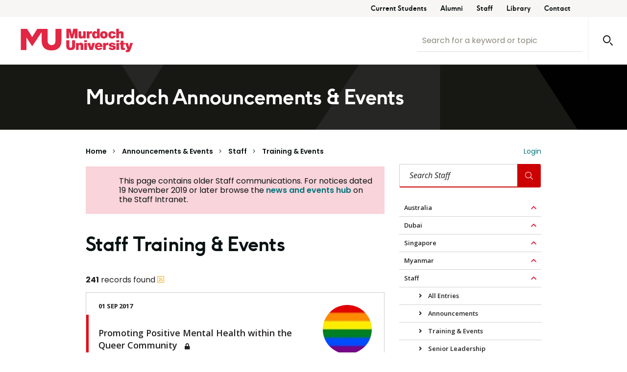

--- FILE ---
content_type: text/html; charset=utf-8
request_url: https://announcements.murdoch.edu.au/staff/events/other/?page=5
body_size: 41059
content:
<!DOCTYPE html>
<html xml:lang="en" lang="en">
<head>
   <meta http-equiv="X-UA-Compatible" content="IE=edge" />
   <meta charset="utf-8">
   <meta name="viewport" content="width=device-width, initial-scale=1.0" />

   <link rel="shortcut icon" href="//static.murdoch.edu.au/favicon.ico" />

   <!-- HTML5 shim and Respond.js IE8 support of HTML5 elements and media queries -->
   <!--[if lt IE 9]>
   <script src="//static.murdoch.edu.au/irespond/js/3.1.0/html5shiv.js"></script>
   <script src="//static.murdoch.edu.au/irespond/js/3.1.0/respond.min.js"></script>
   <![endif]-->

   <title>Announcements &amp; Events - Murdoch University</title>

   <!-- Additional CSS -->

   <!-- Static resources managed by webpack -->
   <link href=/css/common.68107954e57e8eb3a193.css?be14e995dbbac1dabce3 rel=stylesheet><script type=text/javascript src=/js/polyfill.b62557a83731b44d6958.js?be14e995dbbac1dabce3></script><script type=text/javascript src=/js/common.abf970213ee65515e76a.js?be14e995dbbac1dabce3></script><script type=text/javascript src=/js/main.3ae58605a8df69bc38a3.js?be14e995dbbac1dabce3></script>
   <script language="javascript" type="text/javascript">
      var BaseURL = '';
      var $ = window.App && typeof App !== 'undefined'  && typeof App.common !== 'undefined'  && typeof App.common.jQuery !== 'undefined' && App.common.jQuery;
      // This shouldn't be needed (IE8 is broken in other ways already)
      if (!$) { $ = function() { return { ready: function(todo) { window.onload = function() { console.log('Loaded!'); todo() }}}}; }
   </script>


   
   <!-- Google Tag Manager -->
<script>(function(w,d,s,l,i){w[l]=w[l]||[];w[l].push({'gtm.start':new Date().getTime(),event:'gtm.js'});var f=d.getElementsByTagName(s)[0],j=d.createElement(s),dl=l!='dataLayer'?'&l='+l:'';j.async=true;j.src='https://www.googletagmanager.com/gtm.js?id='+i+dl;f.parentNode.insertBefore(j,f);})(window,document,'script','dataLayer','GTM-KX629LX');</script>
<!-- End Google Tag Manager -->
</head>

<body role="document">
<!-- ------------------------------------------------------------ -->
  <div class="wrapper-outer" :class="slideOut.opened ? 'slide-out-open' : ''" id="wrapperOuter">
    <div id="wrapper">
      <div class="content-outer">
        <header id="header" class="header">
          <a href="#content" tabindex="0" class="sr-only skip-to-content">Skip to main content</a>
          <div class="nav-utility d-none d-md-none d-lg-block"> <div class="container-fluid"> <div class="row"> <div class="col-md-12">
            <div class="mu-content-block">
              <ul><li><a href="https://goto.murdoch.edu.au/Students" data-event="site-interaction" data-category="utility navigation" data-type="link" data-value="Current Students">Current Students</a></li>
        <li><a href="https://goto.murdoch.edu.au/Alumni" data-event="site-interaction" data-category="utility navigation" data-type="link" data-value="Alumni">Alumni</a></li>
        <li><a href="https://goto.murdoch.edu.au/StaffInfo" data-event="site-interaction" data-category="utility navigation" data-type="link" data-value="Staff">Staff</a></li>
        <li><a href="https://goto.murdoch.edu.au/Library" data-event="site-interaction" data-category="utility navigation" data-type="link" data-value="Library">Library</a></li>
        <li><a href="https://goto.murdoch.edu.au/ContactUs" data-event="site-interaction" data-category="utility navigation" data-type="link" data-value="Contact">Contact</a></li>
        
        </ul>
            </div>
          </div> </div> </div> </div>
          <div class="main-nav container-fluid p-0">
            <div class="navbar navbar-desktop navbar-expand-lg">
        
              <div class="header__logo">
                <div class="site-logo">
                  <a href="https://www.murdoch.edu.au/" target="_blank">
                    <img src="/images/murdoch-logo-red.svg" alt="Murdoch University logo" />
                  </a>
                </div>
              </div>
        
              <div class="header__search">
                <div class="murdoch-search">
                  <form id="mu_form_search" enctype="application/x-www-form-urlencoded" method="get" action="https://search.murdoch.edu.au/" name="search_form" onsubmit="return checkMurdochSearch()">
                    <div class="form-row align-items-center">
                      <div class="col-auto"><input class="form-control search__input" type="search" id="mu_search_keywords" placeholder="Search for a keyword or topic" name="q"
                          autocomplete="off"></div>
                      <div class="col-auto"><button type="submit" class="search" id="mu-search-button"><img src="/images/mu-search-icon.svg" alt="Search" /></button></div>
                    </div>
                  </form>
                </div>
              </div>
        <script type="text/javascript">
        function checkMurdochSearch() {
          var sf = document.getElementById('mu_search_keywords');
          if (!sf.value) {
            sf.focus();
            return false;
          }
          return true;
        }
        </script>
        
            </div>
          </div>
        </header>
        <div class="header-banner">
          <!-- <div class="hero-dots"></div> -->
          <div class="container">
            <h1>Murdoch Announcements &amp; Events</h1>
            <!-- Tabs go here -->
          </div>
        </div>
        <div class="container container-fluid top-toolbar">
            <div>
              <div class="breadcrumb float-left"><ol>      <li class=""><a href="http://www.murdoch.edu.au/">Home</a></li>
      <li class="active-parent"><a href="/">Announcements & Events</a></li>
      <li class="active-parent"><a href="/staff/">Staff</a></li>
      <li class="active-parent"><a href="/staff/events">Training & Events</a></li>
</ol></div>
              <div id="user-info" class="float-right"><ul>
      <li><a href="/auth/login?from&#x3D;/staff/events/other/?page&#x3D;5">Login</a></li>
<div class="modal" tabindex="-1" role="dialog" id="reauthenticating-modal">
  <div class="modal-dialog modal-dialog-centered" role="document">
    <div class="modal-content">
      <div class="modal-header">
        <button type="button" class="close" data-dismiss="modal" aria-label="Close">
          <span aria-hidden="true" class="fal fa-times"></span>
        </button>
      </div>
      <div class="modal-body">
        <div class="text-center"><span class="fas fa-spinner-third fa-spin"></span>
          <br/>
          <p class="mt-4">Reauthenticating... Please wait...</p>
        </div>
      </div>
      <div class="modal-footer">
      </div>
    </div>
  </div>
</div>
</ul></div>
            </div>
        </div>
        <div id="content" class="container container-fluid">
            <div class="row">
   <div class="col-xl-9 col-lg-8 col-md-12">
      <article>
           <div class='alert alert-primary'>
            This page contains older Staff communications. For notices dated 19 November 2019 or later browse the <a href="https://goto.murdoch.edu.au/LatestStaffAnnouncements">news and events hub</a> on the Staff Intranet.
           </div>
            <h1>Staff Training &amp; Events</h1>

         <p class="help-block"></p>

         <p class="count"><strong>241</strong> records found
               <a href='https://announcements.murdoch.edu.au/rss/staff/events' title='rss'>
                  <span class="fal fa-rss-square" aria-hidden="true" style='color: orange;'></span>
               </a>
         </p>
               <ul class="flex-container art-box">
                  <li class="flex-item">
                        <div class="media-object list-thumbnail" style="background-image: url('https://announcements.murdoch.edu.au/image/6036/small');"></div>
                     <a href="https://announcements.murdoch.edu.au/staff/id/6036" title="Promoting Positive Mental Health within the Queer Community">
                           <div class="help-block">
                              <span class="date">01 Sep 2017</span>
                           </div>
                           <div class="subject">
                           Promoting Positive Mental Health within the Queer Community
            
                                 <span data-toggle="tooltip" title="You may need to login to access this resource"  class="fas fa-lock" aria-hidden="true"></span>
                           </div>
                           <div class="summary">
                              The Ally Network and Equity and Social Inclusion present - Promoting Positive Mental Health within the Queer Community. 
            The session is part of Murdoch University's Ally Discussion Group and will be presented by Danni McCullough. The focus will be on  sharing some ideas about promoting positive mental health, breaking down the barriers of difference and offering some reflection on how we can work together to promote a safe, healthy and thriving environment within the LGBTQI+ community. 
                           </div>
                     </a>
            
                     <div class="category"><a href="https://announcements.murdoch.edu.au/staff/events/">Staff Event</a>, <a href="https://announcements.murdoch.edu.au/staff/events/other/">Other</a>
                     </div>
                     <div class="date-block past">
                        <span class="date start"><span class="fal fa-calendar-star"></span>14 Sep 2017 12:30 PM</span>
                        <span class="date end">to 14 Sep 2017 1:30 PM</span>
                        <span class="event-status">Status: past</span>
                     </div>
                  </li>
                  <li class="flex-item">
                        <div class="media-object list-thumbnail" style="background-image: url('https://announcements.murdoch.edu.au/image/6020/small');"></div>
                     <a href="https://announcements.murdoch.edu.au/staff/id/6020" title="The Great Book Swap">
                           <div class="help-block">
                              <span class="date">28 Aug 2017</span>
                           </div>
                           <div class="subject">
                           The Great Book Swap
            
                                 <span data-toggle="tooltip" title="You may need to login to access this resource"  class="fas fa-lock" aria-hidden="true"></span>
                           </div>
                           <div class="summary">
                              Murdoch University Library is supporting the Indigenous Literacy Foundation (ILF) by hosting a Great Book Swap event in its foyer from 10am to 2pm on Wednesday, 6 September – which just happens to be Indigenous Literacy Day.
                           </div>
                     </a>
            
                     <div class="category"><a href="https://announcements.murdoch.edu.au/staff/events/">Staff Event</a>, <a href="https://announcements.murdoch.edu.au/staff/events/other/">Other</a>
                     </div>
                     <div class="date-block past">
                        <span class="date start"><span class="fal fa-calendar-star"></span>06 Sep 2017 10:00 AM</span>
                        <span class="date end">to 06 Sep 2017 2:00 PM</span>
                        <span class="event-status">Status: past</span>
                     </div>
                  </li>
                  <li class="flex-item">
                     <a href="https://announcements.murdoch.edu.au/staff/id/6046" title="International Student Barometer Survey results">
                           <div class="help-block">
                              <span class="date">28 Aug 2017</span>
                           </div>
                           <div class="subject">
                           International Student Barometer Survey results
            
                                 <span data-toggle="tooltip" title="You may need to login to access this resource"  class="fas fa-lock" aria-hidden="true"></span>
                           </div>
                           <div class="summary">
                              Are you interested in hearing what our international students think about their Murdoch experience? i-Graduate will be on campus on Thursday 31 August to present the 2017 International Student Barometer (ISB) Survey results.
                           </div>
                     </a>
            
                     <div class="category"><a href="https://announcements.murdoch.edu.au/staff/events/">Staff Event</a>, <a href="https://announcements.murdoch.edu.au/staff/events/other/">Other</a>
                     </div>
                     <div class="date-block past">
                        <span class="date start"><span class="fal fa-calendar-star"></span>31 Aug 2017 11:30 AM</span>
                        <span class="date end">to 31 Aug 2017 12:30 PM</span>
                        <span class="event-status">Status: past</span>
                     </div>
                  </li>
                  <li class="flex-item">
                     <a href="https://announcements.murdoch.edu.au/staff/id/5976" title="International Student Barometer Survey results">
                           <div class="help-block">
                              <span class="date">15 Aug 2017</span>
                           </div>
                           <div class="subject">
                           International Student Barometer Survey results
            
                                 <span data-toggle="tooltip" title="You may need to login to access this resource"  class="fas fa-lock" aria-hidden="true"></span>
                           </div>
                           <div class="summary">
                              Are you interested in hearing what our international students think about their Murdoch experience?   i-Graduate will be on campus on Thursday 31 August to present the 2017 International Student Barometer (ISB) Survey results.
                           </div>
                     </a>
            
                     <div class="category"><a href="https://announcements.murdoch.edu.au/staff/events/">Staff Event</a>, <a href="https://announcements.murdoch.edu.au/staff/events/other/">Other</a>
                     </div>
                     <div class="date-block past">
                        <span class="date start"><span class="fal fa-calendar-star"></span>31 Aug 2017 11:30 AM</span>
                        <span class="date end">to 31 Aug 2017 12:30 PM</span>
                        <span class="event-status">Status: past</span>
                     </div>
                  </li>
                  <li class="flex-item">
                        <div class="media-object list-thumbnail" style="background-image: url('https://announcements.murdoch.edu.au/image/5893/small');"></div>
                     <a href="https://announcements.murdoch.edu.au/staff/id/5893" title="Mandurah Award Ceremony">
                           <div class="help-block">
                              <span class="date">01 Aug 2017</span>
                           </div>
                           <div class="subject">
                           Mandurah Award Ceremony
            
                                 <span data-toggle="tooltip" title="You may need to login to access this resource"  class="fas fa-lock" aria-hidden="true"></span>
                           </div>
                           <div class="summary">
                              You are invited to attend the Mandurah Campus Awards Ceremony.
                           </div>
                     </a>
            
                     <div class="category"><a href="https://announcements.murdoch.edu.au/staff/events/">Staff Event</a>, <a href="https://announcements.murdoch.edu.au/staff/events/other/">Other</a>
                     </div>
                     <div class="date-block past">
                        <span class="date start"><span class="fal fa-calendar-star"></span>24 Aug 2017 5:30 PM</span>
                        <span class="date end">to 24 Aug 2017 7:00 PM</span>
                        <span class="event-status">Status: past</span>
                     </div>
                  </li>
                  <li class="flex-item">
                     <a href="https://announcements.murdoch.edu.au/staff/id/5960" title="The Ally Program presents: The RAW truth of HIV - A postive journey">
                           <div class="help-block">
                              <span class="date">14 Aug 2017</span>
                           </div>
                           <div class="subject">
                           The Ally Program presents: The RAW truth of HIV - A postive journey
            
                                 <span data-toggle="tooltip" title="You may need to login to access this resource"  class="fas fa-lock" aria-hidden="true"></span>
                           </div>
                           <div class="summary">
                              Ryan Oliver from the WA Aids Council will be coming to Murdoch to share his journey as an HIV positive person, the challenges and attitudes faced with being HIV positive and also to create discussions on what HIV is in 2017. 
            
            
                           </div>
                     </a>
            
                     <div class="category"><a href="https://announcements.murdoch.edu.au/staff/events/">Staff Event</a>, <a href="https://announcements.murdoch.edu.au/staff/events/other/">Other</a>
                     </div>
                     <div class="date-block past">
                        <span class="date start"><span class="fal fa-calendar-star"></span>17 Aug 2017 12:30 PM</span>
                        <span class="date end">to 17 Aug 2017 1:30 PM</span>
                        <span class="event-status">Status: past</span>
                     </div>
                  </li>
                  <li class="flex-item">
                     <a href="https://announcements.murdoch.edu.au/staff/id/5776" title="4th International Conference on CSR, Sustainability, Ethics &amp; Governance">
                           <div class="help-block">
                              <span class="date">04 Jul 2017</span>
                           </div>
                           <div class="subject">
                           4th International Conference on CSR, Sustainability, Ethics & Governance
            
                                 <span data-toggle="tooltip" title="You may need to login to access this resource"  class="fas fa-lock" aria-hidden="true"></span>
                           </div>
                           <div class="summary">
                              The Conference will take place at Murdoch University 26-28 July.
                           </div>
                     </a>
            
                     <div class="category"><a href="https://announcements.murdoch.edu.au/staff/events/">Staff Event</a>, <a href="https://announcements.murdoch.edu.au/staff/events/other/">Other</a>
                     </div>
                     <div class="date-block past">
                        <span class="date start"><span class="fal fa-calendar-star"></span>26 Jul 2017 8:00 AM</span>
                        <span class="date end">to 28 Jul 2017 4:30 PM</span>
                        <span class="event-status">Status: past</span>
                     </div>
                  </li>
                  <li class="flex-item">
                        <div class="media-object list-thumbnail" style="background-image: url('https://announcements.murdoch.edu.au/image/5570/small');"></div>
                     <a href="https://announcements.murdoch.edu.au/staff/id/5570" title="Short Course in Strategic Health Leadership and Management">
                           <div class="help-block">
                              <span class="date">30 May 2017</span>
                           </div>
                           <div class="subject">
                           Short Course in Strategic Health Leadership and Management
            
                                 <span data-toggle="tooltip" title="You may need to login to access this resource"  class="fas fa-lock" aria-hidden="true"></span>
                           </div>
                           <div class="summary">
                              This short course provides students with
            knowledge on leadership and managerial
            approaches in health care organisations.
                           </div>
                     </a>
            
                     <div class="category"><a href="https://announcements.murdoch.edu.au/staff/events/">Staff Event</a>, <a href="https://announcements.murdoch.edu.au/staff/events/other/">Other</a>
                     </div>
                     <div class="date-block past">
                        <span class="date start"><span class="fal fa-calendar-star"></span>30 Jun 2017 9:00 AM</span>
                        <span class="date end">to 21 Jul 2017 4:00 PM</span>
                        <span class="event-status">Status: past</span>
                     </div>
                  </li>
                  <li class="flex-item">
                     <a href="https://announcements.murdoch.edu.au/staff/id/5703" title="Health insurance corporate rates exclusive to Murdoch staff">
                           <div class="help-block">
                              <span class="date">20 Jun 2017</span>
                           </div>
                           <div class="subject">
                           Health insurance corporate rates exclusive to Murdoch staff
            
                                 <span data-toggle="tooltip" title="You may need to login to access this resource"  class="fas fa-lock" aria-hidden="true"></span>
                           </div>
                           <div class="summary">
                              As a Murdoch staff member, you can save money through exclusive rates with our health insurance corporate partners. 
                           </div>
                     </a>
            
                     <div class="category"><a href="https://announcements.murdoch.edu.au/staff/events/">Staff Event</a>, <a href="https://announcements.murdoch.edu.au/staff/events/other/">Other</a>
                     </div>
                     <div class="date-block past">
                        <span class="date start"><span class="fal fa-calendar-star"></span>28 Jun 2017 9:00 AM</span>
                        <span class="date end">to 28 Jun 2017 1:00 PM</span>
                        <span class="event-status">Status: past</span>
                     </div>
                  </li>
                  <li class="flex-item">
                     <a href="https://announcements.murdoch.edu.au/staff/id/5653" title="ANZ Banking Benefits &amp; Discounts for staff">
                           <div class="help-block">
                              <span class="date">12 Jun 2017</span>
                           </div>
                           <div class="subject">
                           ANZ Banking Benefits & Discounts for staff
            
                                 <span data-toggle="tooltip" title="You may need to login to access this resource"  class="fas fa-lock" aria-hidden="true"></span>
                           </div>
                           <div class="summary">
                              To learn more about anz@work and make sure your finances are on the right track. ANZ representatives will be at your workplace on 20 June and available for a confidential one-on-one discussion.
                           </div>
                     </a>
            
                     <div class="category"><a href="https://announcements.murdoch.edu.au/staff/events/">Staff Event</a>, <a href="https://announcements.murdoch.edu.au/staff/events/other/">Other</a>
                     </div>
                     <div class="date-block past">
                        <span class="date start"><span class="fal fa-calendar-star"></span>20 Jun 2017 11:00 AM</span>
                        <span class="date end">to 20 Jun 2017 2:00 PM</span>
                        <span class="event-status">Status: past</span>
                     </div>
                  </li>
                  <li class="flex-item">
                     <a href="https://announcements.murdoch.edu.au/staff/id/5583" title="2017 Staff Awards">
                           <div class="help-block">
                              <span class="date">23 May 2017</span>
                           </div>
                           <div class="subject">
                           2017 Staff Awards
            
                                 <span data-toggle="tooltip" title="You may need to login to access this resource"  class="fas fa-lock" aria-hidden="true"></span>
                           </div>
                           <div class="summary">
                              Murdoch will celebrate this year's Staff Awards on Thursday 15 June. 
                           </div>
                     </a>
            
                     <div class="category"><a href="https://announcements.murdoch.edu.au/staff/events/">Staff Event</a>, <a href="https://announcements.murdoch.edu.au/staff/events/other/">Other</a>
                     </div>
                     <div class="date-block past">
                        <span class="date start"><span class="fal fa-calendar-star"></span>15 Jun 2017 6:00 PM</span>
                        <span class="date end">to 15 Jun 2017 8:00 PM</span>
                        <span class="event-status">Status: past</span>
                     </div>
                  </li>
                  <li class="flex-item">
                        <div class="media-object list-thumbnail" style="background-image: url('https://announcements.murdoch.edu.au/image/5576/small');"></div>
                     <a href="https://announcements.murdoch.edu.au/staff/id/5576" title="Kulbardi Bullargar -  Indigenous partnerships, exhibition and networking event">
                           <div class="help-block">
                              <span class="date">23 May 2017</span>
                           </div>
                           <div class="subject">
                           Kulbardi Bullargar -  Indigenous partnerships, exhibition and networking event
            
                                 <span data-toggle="tooltip" title="You may need to login to access this resource"  class="fas fa-lock" aria-hidden="true"></span>
                           </div>
                           <div class="summary">
                              Join us for an evening of networking with Murdoch University’s high achieving Aboriginal and Torres Strait Islander students and Kulbardi Aboriginal Centre.
                           </div>
                     </a>
            
                     <div class="category"><a href="https://announcements.murdoch.edu.au/staff/events/">Staff Event</a>, <a href="https://announcements.murdoch.edu.au/staff/events/other/">Other</a>
                     </div>
                     <div class="date-block past">
                        <span class="date start"><span class="fal fa-calendar-star"></span>01 Jun 2017 4:30 PM</span>
                        <span class="date end">to 01 Jun 2017 7:30 PM</span>
                        <span class="event-status">Status: past</span>
                     </div>
                  </li>
               </ul>

      </article>
   </div>
   <div class="col-xl-3 col-lg-4 col-md-12">
      <aside>
         
                     <form action="/staff/" method="get" class="form-inline">
                        <label class="mr-sm-2 mb-0 sr-only" for="contextual-search">Search Staff</label>
                        <input type="text" placeholder="Search Staff" class="contextual-search-input" name="q" value="">
                        <button type="submit" class="contextual-search-button">
                           <span class="fal fa-search"></span>
                        </button>
                     </form>
                     
                     <br/>
                  <div id="menu-container" class="collapse collapse-nav-only menu cohorts">
                     <ul class="fa-ul on-screen-menu desktop-only-not mr-auto mt-2 mt-lg-0" id="">
                              <li><a href="/australia/"
                                 class="top-level  has-submenu">
                                 Australia</a>
                                    
                                       <ul class="fa-ul collapse " aria-expanded="false" id="menu--australia-">
                                                <li><a href="/australia/all"
                                                   ">
                                                   All Entries</a>
                                                </li>
                                                <li><a href="/australia/announcements"
                                                   ">
                                                   Announcements</a>
                                                </li>
                                                <li><a href="/australia/events"
                                                   ">
                                                   Events</a>
                                                </li>
                                                <li><a href="/australia/newsletters"
                                                   ">
                                                   Newsletters</a>
                                                </li>
                                       </ul>
                                    
                                    
                              </li>
                              <li><a href="/dubai/"
                                 class="top-level  has-submenu">
                                 Dubai</a>
                                    
                                       <ul class="fa-ul collapse " aria-expanded="false" id="menu--dubai-">
                                                <li><a href="/dubai/all"
                                                   ">
                                                   All Entries</a>
                                                </li>
                                                <li><a href="/dubai/announcements"
                                                   ">
                                                   Announcements</a>
                                                </li>
                                                <li><a href="/dubai/events"
                                                   ">
                                                   Events</a>
                                                </li>
                                                <li><a href="/dubai/newsletters"
                                                   ">
                                                   Newsletters</a>
                                                </li>
                                       </ul>
                                    
                                    
                              </li>
                              <li><a href="/singapore/"
                                 class="top-level  has-submenu">
                                 Singapore</a>
                                    
                                       <ul class="fa-ul collapse " aria-expanded="false" id="menu--singapore-">
                                                <li><a href="/singapore/all"
                                                   ">
                                                   All Entries</a>
                                                </li>
                                                <li><a href="/singapore/announcements"
                                                   ">
                                                   Announcements</a>
                                                </li>
                                                <li><a href="/singapore/events"
                                                   ">
                                                   Events</a>
                                                </li>
                                                <li><a href="/singapore/newsletters"
                                                   ">
                                                   Newsletters</a>
                                                </li>
                                       </ul>
                                    
                                    
                              </li>
                              <li><a href="/myanmar/"
                                 class="top-level  has-submenu">
                                 Myanmar</a>
                                    
                                       <ul class="fa-ul collapse " aria-expanded="false" id="menu--myanmar-">
                                                <li><a href="/myanmar/all"
                                                   ">
                                                   All Entries</a>
                                                </li>
                                                <li><a href="/myanmar/announcements"
                                                   ">
                                                   Announcements</a>
                                                </li>
                                                <li><a href="/myanmar/events"
                                                   ">
                                                   Events</a>
                                                </li>
                                                <li><a href="/myanmar/newsletters"
                                                   ">
                                                   Newsletters</a>
                                                </li>
                                       </ul>
                                    
                                    
                              </li>
                              <li class="active-parent"><a href="/staff/"
                                 class="top-level  has-submenu">
                                 Staff</a>
                                    
                                       <ul class="fa-ul collapse show" aria-expanded="false" id="menu--staff-">
                                                <li><a href="/staff/all"
                                                   ">
                                                   All Entries</a>
                                                </li>
                                                <li><a href="/staff/announcements"
                                                   ">
                                                   Announcements</a>
                                                </li>
                                                <li class="active-parent"><a href="/staff/events"
                                                   ">
                                                   Training & Events</a>
                                                </li>
                                                <li><a href="/staff/senior_leadership"
                                                   ">
                                                   Senior Leadership</a>
                                                </li>
                                                <li><a href="/staff/newsletters"
                                                   ">
                                                   Newsletters</a>
                                                </li>
                                       </ul>
                                    
                                    
                              </li>
                     </ul>
                  
                  </div>
      </aside>
   </div>
</div>
<!-- row -->

<br/>
<div>
   <nav aria-label="Page navigation">
      <ul class="pagination">
            <li class="page-item"><a href="/staff/events/other/?page&#x3D;" title="First Page" class="page-link"><span class="fal fa-chevron-left"></span></a></li>
               <li class="page-item"><a href="/staff/events/other/?page&#x3D;3" class="page-link">3</a></li>
               <li class="page-item"><a href="/staff/events/other/?page&#x3D;4" class="page-link">4</a></li>
               <li class="active page-item"><a href="/staff/events/other/?page&#x3D;5" class="page-link">5</a></li>
               <li class="page-item"><a href="/staff/events/other/?page&#x3D;6" class="page-link">6</a></li>
               <li class="page-item"><a href="/staff/events/other/?page&#x3D;7" class="page-link">7</a></li>
            <li class="page-item"><a href="/staff/events/other/?page&#x3D;21" title="Last Page" class="page-link"><span class="fal fa-chevron-right"></span></a></ul></div>
      </ul>
   </nav>
</div>



<script type="text/javascript">
   App.main.ListUI.init('staff', 'events')
</script>

        </div>
        <footer class="footer">
          <div class="footer__top">
            <div class="container">
              <div class="row">
                <div class="footer__top-left">
                  <div class="footer__top-logo">
                    <img src="/images/mu-logo-grass.png" alt="Murdoch University logo" />
                  </div>
                  <div class="footer__social-links">
                    <a href="https://goto.murdoch.edu.au/Facebook" title="Facebook" target="_blank"><i class="fab fa-facebook"></i></a>
        <a href="https://goto.murdoch.edu.au/Twitter" title="Twitter" target="_blank"><i class="fab fa-twitter"></i></a>
        <a href="https://goto.murdoch.edu.au/Instagram" title="Instagram" target="_blank"><i class="fab fa-instagram"></i></a>
        <a href="https://goto.murdoch.edu.au/Youtube" title="Youtube" target="_blank"><i class="fab fa-youtube"></i></a>
        
                  </div>
                </div>
                <div class="footer__top-right">
                  <h6>Acknowledgment of Country</h6>
        <p>We acknowledge the Whadjuk people of the Noongar nation as the traditional custodians of this country and its waters and that Murdoch University
            stands on Noongar country. We pay our respects to Noongar elders past and present, and acknowledge their wisdom and advice in our teaching and
            cultural knowledge activities.</p>
        <a href="https://goto.murdoch.edu.au/Kulbardi" target="_blank" class="link-highlight">Find out more about our commitment to the Aboriginal and Torres
            Strait Islander community.</a>
        
                </div>
              </div>
            </div>
          </div>
        
          <div class="footer__bottom">
            <div class="container">
              <div class="row">
                <div class="footer__bottom-left">
                  <span class="footer__title">Announcements &amp; Events</span>
                  <div class="footer__version">2.2.3</div>
                  <!-- <a href="http://goto.murdoch.edu.au/" target="_blank"><span class="far fa-external-link-alt"></span>© Murdoch University</a> -->
                </div>
                <div class="footer__bottom-right">
                  <div class="footer__links">
                    <a href="https://goto.murdoch.edu.au/" target="_blank"><span class="far fa-external-link-alt"></span>© Murdoch University</a>
        <a href="https://goto.murdoch.edu.au/TEQSANumber" target="_blank"><span class="far fa-external-link-alt"></span>TEQSA number: PRV12163</a>
        <a href="https://goto.murdoch.edu.au/CRICOSCode" target="_blank"><span class="far fa-external-link-alt"></span>CRICOS Code: 00125J</a>
        <a href="https://goto.murdoch.edu.au/CopyrightNotice" target="_blank"><span class="far fa-external-link-alt"></span>Copyright &amp; Disclaimer</a>
        <a href="https://goto.murdoch.edu.au/Privacy" target="_blank"><span class="far fa-external-link-alt"></span>Privacy</a>
        
                  </div>
                </div>
              </div>
            </div>
          </div>
        </footer>
      </div>
    </div>
  </div>
<!-- ------------------------------------------------------------ -->
<!-- Google Tag Manager (noscript) -->
<noscript><iframe src="https://www.googletagmanager.com/ns.html?id=GTM-KX629LX" height="0" width="0" style="display:none;visibility:hidden"></iframe></noscript>
<!-- End Google Tag Manager (noscript) -->
</body>

</html>


--- FILE ---
content_type: text/css; charset=UTF-8
request_url: https://announcements.murdoch.edu.au/css/common.68107954e57e8eb3a193.css?be14e995dbbac1dabce3
body_size: 272174
content:
@import url(https://fonts.googleapis.com/css2?family=Poppins:wght@400;600;700&display=swap);@import url(https://fonts.googleapis.com/css?family=Open+Sans:300,400,400i,600,700,700i,800);@import url(https://fonts.googleapis.com/css?family=Roboto+Slab);
/*!
 * Bootstrap v4.6.0 (https://getbootstrap.com/)
 * Copyright 2011-2021 The Bootstrap Authors
 * Copyright 2011-2021 Twitter, Inc.
 * Licensed under MIT (https://github.com/twbs/bootstrap/blob/main/LICENSE)
 */*{-webkit-tap-highlight-color:rgba(0,0,0,0)!important}:active,:focus,input{outline:none}*,input{-webkit-appearance:none}*{-moz-appearance:none;appearance:none}input[type=checkbox]{-webkit-appearance:checkbox}input[type=radio]{-webkit-appearance:radio}.btn:active,.btn:focus,button,button:active,button:focus{box-shadow:none;outline:none!important}:root{--yellow:#f5b322;--white:#fff;--gray-dark:#343a40;--blue:#3080c2;--indigo:#6610f2;--purple:#334690;--pink:#d71d96;--red:#e12744;--orange:#c8451e;--#ff0:#f5b322;--green:#317817;--teal:#00737a;--cyan:#17a2b8;--#fff:#fff;--gray:#574f46;--#f0f:#ec008b;--maroon:#ac1d43;--seafoam:#4abd98;--primary:#e12744;--secondary:#00737a;--success:#317817;--info:#2372a7;--warning:#99600b;--danger:#62090e;--light:#f8f6f4;--dark:#0b1213;--default:#574f46;--breakpoint-xs:0;--breakpoint-sm:576px;--breakpoint-md:768px;--breakpoint-lg:992px;--breakpoint-xl:1400px;--font-family-sans-serif:"Poppins",Arial,sans-serif;--font-family-monospace:Menlo,Monaco,Consolas,"Liberation Mono","Courier New",monospace}*,:after,:before{box-sizing:border-box}html{-webkit-text-size-adjust:100%;-webkit-tap-highlight-color:rgba(11,18,19,0);font-family:sans-serif;line-height:1.15}article,aside,figcaption,figure,footer,header,hgroup,main,nav,section{display:block}body{background-color:#fff;color:#212529;font-size:1rem;font-weight:400;line-height:1.2;margin:0;text-align:left}[tabindex="-1"]:focus:not(:focus-visible){outline:0!important}hr{box-sizing:content-box;height:0;overflow:visible}h1,h2,h3,h4,h5,h6{margin-bottom:28px;margin-top:0}p{margin-bottom:1rem;margin-top:0}abbr[data-original-title],abbr[title]{border-bottom:0;cursor:help;text-decoration:underline;-webkit-text-decoration:underline dotted;text-decoration:underline dotted;-webkit-text-decoration-skip-ink:none;text-decoration-skip-ink:none}address{font-style:normal;line-height:inherit}address,dl,ol,ul{margin-bottom:1rem}dl,ol,ul{margin-top:0}ol ol,ol ul,ul ol,ul ul{margin-bottom:0}dt{font-weight:700}dd{margin-bottom:.5rem;margin-left:0}blockquote{margin:0 0 1rem}b,strong{font-weight:bolder}small{font-size:80%}sub,sup{font-size:75%;line-height:0;position:relative;vertical-align:baseline}sub{bottom:-.25em}sup{top:-.5em}a{background-color:transparent;text-decoration:none}a,a:hover{color:#00737a}a:hover{text-decoration:underline}a:not([href]):not([class]),a:not([href]):not([class]):hover{color:inherit;text-decoration:none}code,kbd,pre,samp{font-family:Menlo,Monaco,Consolas,Liberation Mono,Courier New,monospace;font-size:1em}pre{-ms-overflow-style:scrollbar;margin-bottom:1rem;margin-top:0;overflow:auto}figure{margin:0 0 1rem}img{border-style:none}img,svg{vertical-align:middle}svg{overflow:hidden}table{border-collapse:collapse}caption{caption-side:bottom;color:#574f46;padding-bottom:.75rem;padding-top:.75rem;text-align:left}th{text-align:inherit;text-align:-webkit-match-parent}label{display:inline-block;margin-bottom:.5rem}button{border-radius:0}button:focus:not(:focus-visible){outline:0}button,input,optgroup,select,textarea{font-family:inherit;font-size:inherit;line-height:inherit;margin:0}button,input{overflow:visible}button,select{text-transform:none}[role=button]{cursor:pointer}select{word-wrap:normal}[type=button],[type=reset],[type=submit],button{-webkit-appearance:button}[type=button]:not(:disabled),[type=reset]:not(:disabled),[type=submit]:not(:disabled),button:not(:disabled){cursor:pointer}[type=button]::-moz-focus-inner,[type=reset]::-moz-focus-inner,[type=submit]::-moz-focus-inner,button::-moz-focus-inner{border-style:none;padding:0}input[type=checkbox],input[type=radio]{box-sizing:border-box;padding:0}textarea{overflow:auto;resize:vertical}fieldset{border:0;margin:0;min-width:0;padding:0}legend{color:inherit;display:block;font-size:1.5rem;line-height:inherit;margin-bottom:.5rem;max-width:100%;padding:0;white-space:normal;width:100%}@media (max-width:1200px){legend{font-size:calc(1.275rem + .3vw)}}progress{vertical-align:baseline}[type=number]::-webkit-inner-spin-button,[type=number]::-webkit-outer-spin-button{height:auto}[type=search]{-webkit-appearance:none;outline-offset:-2px}[type=search]::-webkit-search-decoration{-webkit-appearance:none}::-webkit-file-upload-button{-webkit-appearance:button;font:inherit}output{display:inline-block}summary{cursor:pointer;display:list-item}template{display:none}[hidden]{display:none!important}.h1,.h2,.h3,.h4,.h5,.h6,h1,h2,h3,h4,h5,h6{color:inherit;margin-bottom:28px}.h1,h1{font-size:2.488rem}@media (max-width:1200px){.h1,h1{font-size:calc(1.3738rem + 1.4856vw)}}.h2,h2{font-size:2.074rem}@media (max-width:1200px){.h2,h2{font-size:calc(1.3324rem + .9888vw)}}.h3,h3{font-size:1.728rem}@media (max-width:1200px){.h3,h3{font-size:calc(1.2978rem + .5736vw)}}.h4,h4{font-size:1.44rem}@media (max-width:1200px){.h4,h4{font-size:calc(1.269rem + .228vw)}}.h5,h5{font-size:1.2rem}.h6,h6{font-size:1rem}.lead{font-size:1.25rem;font-weight:300}.display-1{font-size:6rem;font-weight:300;line-height:1.75}@media (max-width:1200px){.display-1{font-size:calc(1.725rem + 5.7vw)}}.display-2{font-size:5.5rem;font-weight:300;line-height:1.75}@media (max-width:1200px){.display-2{font-size:calc(1.675rem + 5.1vw)}}.display-3{font-size:4.5rem;font-weight:300;line-height:1.75}@media (max-width:1200px){.display-3{font-size:calc(1.575rem + 3.9vw)}}.display-4{font-size:3.5rem;font-weight:300;line-height:1.75}@media (max-width:1200px){.display-4{font-size:calc(1.475rem + 2.7vw)}}hr{border:0;border-top:1px solid rgba(11,18,19,.1);margin-bottom:28px;margin-top:28px}.small,small{font-size:80%;font-weight:400}.mark,mark{background-color:#fcf8e3;padding:.2em}.list-inline,.list-unstyled{list-style:none;padding-left:0}.list-inline-item{display:inline-block}.list-inline-item:not(:last-child){margin-right:5px}.initialism{font-size:90%;text-transform:uppercase}.blockquote{font-size:1.25rem;margin-bottom:28px}.blockquote-footer{color:#574f46;display:block;font-size:80%}.blockquote-footer:before{content:"\2014\00A0"}.img-fluid,.img-thumbnail{height:auto;max-width:100%}.img-thumbnail{background-color:#fff;border:1px solid #ddd;border-radius:.25rem;padding:.25rem}.figure{display:inline-block}.figure-img{line-height:1;margin-bottom:14px}.figure-caption{color:#574f46;font-size:90%}code{word-wrap:break-word;color:#bd4147;font-size:90%}a>code{color:inherit}kbd{background-color:#212529;border-radius:.2rem;color:#fff;font-size:90%;padding:.2rem .4rem}kbd kbd{font-size:100%;font-weight:700;padding:0}pre{color:#212529;display:block;font-size:90%}pre code{color:inherit;font-size:inherit;word-break:normal}.pre-scrollable{max-height:340px;overflow-y:scroll}.container,.container-fluid,.container-lg,.container-md,.container-sm,.container-xl,.header-banner{margin-left:auto;margin-right:auto;padding-left:15px;padding-right:15px;width:100%}@media (min-width:576px){.container,.container-sm{max-width:540px}}@media (min-width:768px){.container,.container-md,.container-sm{max-width:720px}}@media (min-width:992px){.container,.container-lg,.container-md,.container-sm{max-width:960px}}@media (min-width:1400px){.container,.container-lg,.container-md,.container-sm,.container-xl{max-width:1340px}}.row{display:flex;flex-wrap:wrap;margin-left:-15px;margin-right:-15px}.no-gutters{margin-left:0;margin-right:0}.no-gutters>.col,.no-gutters>[class*=col-]{padding-left:0;padding-right:0}.col,.col-1,.col-10,.col-11,.col-12,.col-2,.col-3,.col-4,.col-5,.col-6,.col-7,.col-8,.col-9,.col-auto,.col-lg,.col-lg-1,.col-lg-10,.col-lg-11,.col-lg-12,.col-lg-2,.col-lg-3,.col-lg-4,.col-lg-5,.col-lg-6,.col-lg-7,.col-lg-8,.col-lg-9,.col-lg-auto,.col-md,.col-md-1,.col-md-10,.col-md-11,.col-md-12,.col-md-2,.col-md-3,.col-md-4,.col-md-5,.col-md-6,.col-md-7,.col-md-8,.col-md-9,.col-md-auto,.col-sm,.col-sm-1,.col-sm-10,.col-sm-11,.col-sm-12,.col-sm-2,.col-sm-3,.col-sm-4,.col-sm-5,.col-sm-6,.col-sm-7,.col-sm-8,.col-sm-9,.col-sm-auto,.col-xl,.col-xl-1,.col-xl-10,.col-xl-11,.col-xl-12,.col-xl-2,.col-xl-3,.col-xl-4,.col-xl-5,.col-xl-6,.col-xl-7,.col-xl-8,.col-xl-9,.col-xl-auto,footer.footer .footer__bottom .footer__bottom-left,footer.footer .footer__bottom .footer__bottom-right,footer.footer .footer__top .footer__top-left,footer.footer .footer__top .footer__top-right,header.header .header__nav-basic{padding-left:15px;padding-right:15px;position:relative;width:100%}.col{flex-basis:0;flex-grow:1;max-width:100%}.row-cols-1>*{flex:0 0 100%;max-width:100%}.row-cols-2>*{flex:0 0 50%;max-width:50%}.row-cols-3>*{flex:0 0 33.33333%;max-width:33.33333%}.row-cols-4>*{flex:0 0 25%;max-width:25%}.row-cols-5>*{flex:0 0 20%;max-width:20%}.row-cols-6>*{flex:0 0 16.66667%;max-width:16.66667%}.col-auto{flex:0 0 auto;max-width:100%;width:auto}.col-1{flex:0 0 8.33333%;max-width:8.33333%}.col-2{flex:0 0 16.66667%;max-width:16.66667%}.col-3{flex:0 0 25%;max-width:25%}.col-4{flex:0 0 33.33333%;max-width:33.33333%}.col-5{flex:0 0 41.66667%;max-width:41.66667%}.col-6{flex:0 0 50%;max-width:50%}.col-7{flex:0 0 58.33333%;max-width:58.33333%}.col-8,header.header .header__nav-basic{flex:0 0 66.66667%;max-width:66.66667%}.col-9{flex:0 0 75%;max-width:75%}.col-10{flex:0 0 83.33333%;max-width:83.33333%}.col-11{flex:0 0 91.66667%;max-width:91.66667%}.col-12,footer.footer .footer__bottom .footer__bottom-left,footer.footer .footer__bottom .footer__bottom-right,footer.footer .footer__top .footer__top-left,footer.footer .footer__top .footer__top-right{flex:0 0 100%;max-width:100%}.order-first{order:-1}.order-last{order:13}.order-0{order:0}.order-1{order:1}.order-2{order:2}.order-3{order:3}.order-4{order:4}.order-5{order:5}.order-6{order:6}.order-7{order:7}.order-8{order:8}.order-9{order:9}.order-10{order:10}.order-11{order:11}.order-12{order:12}.offset-1{margin-left:8.33333%}.offset-2{margin-left:16.66667%}.offset-3{margin-left:25%}.offset-4{margin-left:33.33333%}.offset-5{margin-left:41.66667%}.offset-6{margin-left:50%}.offset-7{margin-left:58.33333%}.offset-8{margin-left:66.66667%}.offset-9{margin-left:75%}.offset-10{margin-left:83.33333%}.offset-11{margin-left:91.66667%}@media (min-width:576px){.col-sm{flex-basis:0;flex-grow:1;max-width:100%}.row-cols-sm-1>*{flex:0 0 100%;max-width:100%}.row-cols-sm-2>*{flex:0 0 50%;max-width:50%}.row-cols-sm-3>*{flex:0 0 33.33333%;max-width:33.33333%}.row-cols-sm-4>*{flex:0 0 25%;max-width:25%}.row-cols-sm-5>*{flex:0 0 20%;max-width:20%}.row-cols-sm-6>*{flex:0 0 16.66667%;max-width:16.66667%}.col-sm-auto{flex:0 0 auto;max-width:100%;width:auto}.col-sm-1{flex:0 0 8.33333%;max-width:8.33333%}.col-sm-2{flex:0 0 16.66667%;max-width:16.66667%}.col-sm-3{flex:0 0 25%;max-width:25%}.col-sm-4{flex:0 0 33.33333%;max-width:33.33333%}.col-sm-5{flex:0 0 41.66667%;max-width:41.66667%}.col-sm-6{flex:0 0 50%;max-width:50%}.col-sm-7{flex:0 0 58.33333%;max-width:58.33333%}.col-sm-8{flex:0 0 66.66667%;max-width:66.66667%}.col-sm-9{flex:0 0 75%;max-width:75%}.col-sm-10{flex:0 0 83.33333%;max-width:83.33333%}.col-sm-11{flex:0 0 91.66667%;max-width:91.66667%}.col-sm-12{flex:0 0 100%;max-width:100%}.order-sm-first{order:-1}.order-sm-last{order:13}.order-sm-0{order:0}.order-sm-1{order:1}.order-sm-2{order:2}.order-sm-3{order:3}.order-sm-4{order:4}.order-sm-5{order:5}.order-sm-6{order:6}.order-sm-7{order:7}.order-sm-8{order:8}.order-sm-9{order:9}.order-sm-10{order:10}.order-sm-11{order:11}.order-sm-12{order:12}.offset-sm-0{margin-left:0}.offset-sm-1{margin-left:8.33333%}.offset-sm-2{margin-left:16.66667%}.offset-sm-3{margin-left:25%}.offset-sm-4{margin-left:33.33333%}.offset-sm-5{margin-left:41.66667%}.offset-sm-6{margin-left:50%}.offset-sm-7{margin-left:58.33333%}.offset-sm-8{margin-left:66.66667%}.offset-sm-9{margin-left:75%}.offset-sm-10{margin-left:83.33333%}.offset-sm-11{margin-left:91.66667%}}@media (min-width:768px){.col-md{flex-basis:0;flex-grow:1;max-width:100%}.row-cols-md-1>*{flex:0 0 100%;max-width:100%}.row-cols-md-2>*{flex:0 0 50%;max-width:50%}.row-cols-md-3>*{flex:0 0 33.33333%;max-width:33.33333%}.row-cols-md-4>*{flex:0 0 25%;max-width:25%}.row-cols-md-5>*{flex:0 0 20%;max-width:20%}.row-cols-md-6>*{flex:0 0 16.66667%;max-width:16.66667%}.col-md-auto{flex:0 0 auto;max-width:100%;width:auto}.col-md-1{flex:0 0 8.33333%;max-width:8.33333%}.col-md-2{flex:0 0 16.66667%;max-width:16.66667%}.col-md-3,footer.footer .footer__bottom .footer__bottom-left{flex:0 0 25%;max-width:25%}.col-md-4{flex:0 0 33.33333%;max-width:33.33333%}.col-md-5{flex:0 0 41.66667%;max-width:41.66667%}.col-md-6{flex:0 0 50%;max-width:50%}.col-md-7{flex:0 0 58.33333%;max-width:58.33333%}.col-md-8{flex:0 0 66.66667%;max-width:66.66667%}.col-md-9,footer.footer .footer__bottom .footer__bottom-right{flex:0 0 75%;max-width:75%}.col-md-10{flex:0 0 83.33333%;max-width:83.33333%}.col-md-11{flex:0 0 91.66667%;max-width:91.66667%}.col-md-12{flex:0 0 100%;max-width:100%}.order-md-first{order:-1}.order-md-last{order:13}.order-md-0{order:0}.order-md-1{order:1}.order-md-2{order:2}.order-md-3{order:3}.order-md-4{order:4}.order-md-5{order:5}.order-md-6{order:6}.order-md-7{order:7}.order-md-8{order:8}.order-md-9{order:9}.order-md-10{order:10}.order-md-11{order:11}.order-md-12{order:12}.offset-md-0{margin-left:0}.offset-md-1{margin-left:8.33333%}.offset-md-2{margin-left:16.66667%}.offset-md-3{margin-left:25%}.offset-md-4{margin-left:33.33333%}.offset-md-5{margin-left:41.66667%}.offset-md-6{margin-left:50%}.offset-md-7{margin-left:58.33333%}.offset-md-8{margin-left:66.66667%}.offset-md-9{margin-left:75%}.offset-md-10{margin-left:83.33333%}.offset-md-11{margin-left:91.66667%}}@media (min-width:992px){.col-lg{flex-basis:0;flex-grow:1;max-width:100%}.row-cols-lg-1>*{flex:0 0 100%;max-width:100%}.row-cols-lg-2>*{flex:0 0 50%;max-width:50%}.row-cols-lg-3>*{flex:0 0 33.33333%;max-width:33.33333%}.row-cols-lg-4>*{flex:0 0 25%;max-width:25%}.row-cols-lg-5>*{flex:0 0 20%;max-width:20%}.row-cols-lg-6>*{flex:0 0 16.66667%;max-width:16.66667%}.col-lg-auto{flex:0 0 auto;max-width:100%;width:auto}.col-lg-1{flex:0 0 8.33333%;max-width:8.33333%}.col-lg-2{flex:0 0 16.66667%;max-width:16.66667%}.col-lg-3,footer.footer .footer__top .footer__top-left{flex:0 0 25%;max-width:25%}.col-lg-4{flex:0 0 33.33333%;max-width:33.33333%}.col-lg-5{flex:0 0 41.66667%;max-width:41.66667%}.col-lg-6{flex:0 0 50%;max-width:50%}.col-lg-7{flex:0 0 58.33333%;max-width:58.33333%}.col-lg-8{flex:0 0 66.66667%;max-width:66.66667%}.col-lg-9,footer.footer .footer__top .footer__top-right{flex:0 0 75%;max-width:75%}.col-lg-10{flex:0 0 83.33333%;max-width:83.33333%}.col-lg-11{flex:0 0 91.66667%;max-width:91.66667%}.col-lg-12{flex:0 0 100%;max-width:100%}.order-lg-first{order:-1}.order-lg-last{order:13}.order-lg-0{order:0}.order-lg-1{order:1}.order-lg-2{order:2}.order-lg-3{order:3}.order-lg-4{order:4}.order-lg-5{order:5}.order-lg-6{order:6}.order-lg-7{order:7}.order-lg-8{order:8}.order-lg-9{order:9}.order-lg-10{order:10}.order-lg-11{order:11}.order-lg-12{order:12}.offset-lg-0{margin-left:0}.offset-lg-1{margin-left:8.33333%}.offset-lg-2{margin-left:16.66667%}.offset-lg-3{margin-left:25%}.offset-lg-4{margin-left:33.33333%}.offset-lg-5{margin-left:41.66667%}.offset-lg-6{margin-left:50%}.offset-lg-7{margin-left:58.33333%}.offset-lg-8{margin-left:66.66667%}.offset-lg-9{margin-left:75%}.offset-lg-10{margin-left:83.33333%}.offset-lg-11{margin-left:91.66667%}}@media (min-width:1400px){.col-xl{flex-basis:0;flex-grow:1;max-width:100%}.row-cols-xl-1>*{flex:0 0 100%;max-width:100%}.row-cols-xl-2>*{flex:0 0 50%;max-width:50%}.row-cols-xl-3>*{flex:0 0 33.33333%;max-width:33.33333%}.row-cols-xl-4>*{flex:0 0 25%;max-width:25%}.row-cols-xl-5>*{flex:0 0 20%;max-width:20%}.row-cols-xl-6>*{flex:0 0 16.66667%;max-width:16.66667%}.col-xl-auto{flex:0 0 auto;max-width:100%;width:auto}.col-xl-1{flex:0 0 8.33333%;max-width:8.33333%}.col-xl-2{flex:0 0 16.66667%;max-width:16.66667%}.col-xl-3{flex:0 0 25%;max-width:25%}.col-xl-4{flex:0 0 33.33333%;max-width:33.33333%}.col-xl-5{flex:0 0 41.66667%;max-width:41.66667%}.col-xl-6{flex:0 0 50%;max-width:50%}.col-xl-7{flex:0 0 58.33333%;max-width:58.33333%}.col-xl-8{flex:0 0 66.66667%;max-width:66.66667%}.col-xl-9{flex:0 0 75%;max-width:75%}.col-xl-10{flex:0 0 83.33333%;max-width:83.33333%}.col-xl-11{flex:0 0 91.66667%;max-width:91.66667%}.col-xl-12{flex:0 0 100%;max-width:100%}.order-xl-first{order:-1}.order-xl-last{order:13}.order-xl-0{order:0}.order-xl-1{order:1}.order-xl-2{order:2}.order-xl-3{order:3}.order-xl-4{order:4}.order-xl-5{order:5}.order-xl-6{order:6}.order-xl-7{order:7}.order-xl-8{order:8}.order-xl-9{order:9}.order-xl-10{order:10}.order-xl-11{order:11}.order-xl-12{order:12}.offset-xl-0{margin-left:0}.offset-xl-1{margin-left:8.33333%}.offset-xl-2{margin-left:16.66667%}.offset-xl-3{margin-left:25%}.offset-xl-4{margin-left:33.33333%}.offset-xl-5{margin-left:41.66667%}.offset-xl-6{margin-left:50%}.offset-xl-7{margin-left:58.33333%}.offset-xl-8{margin-left:66.66667%}.offset-xl-9{margin-left:75%}.offset-xl-10{margin-left:83.33333%}.offset-xl-11{margin-left:91.66667%}}.table{background-color:transparent;color:#212529;margin-bottom:28px;width:100%}.table td,.table th{border-top:1px solid #ccc;padding:.75rem;vertical-align:top}.table thead th{border-bottom:2px solid #ccc;vertical-align:bottom}.table tbody+tbody{border-top:2px solid #ccc}.table-sm td,.table-sm th{padding:.3rem}.table-bordered,.table-bordered td,.table-bordered th{border:1px solid #ccc}.table-bordered thead td,.table-bordered thead th{border-bottom-width:2px}.table-borderless tbody+tbody,.table-borderless td,.table-borderless th,.table-borderless thead th{border:0}.table-striped tbody tr:nth-of-type(odd){background-color:#f9f9f9}.table-hover tbody tr:hover{background-color:rgba(11,18,19,.075);color:#212529}.table-primary,.table-primary>td,.table-primary>th{background-color:#f7c3cb}.table-primary tbody+tbody,.table-primary td,.table-primary th,.table-primary thead th{border-color:#ef8f9e}.table-hover .table-primary:hover,.table-hover .table-primary:hover>td,.table-hover .table-primary:hover>th{background-color:#f4adb8}.table-secondary,.table-secondary>td,.table-secondary>th{background-color:#b8d8da}.table-secondary tbody+tbody,.table-secondary td,.table-secondary th,.table-secondary thead th{border-color:#7ab6ba}.table-hover .table-secondary:hover,.table-hover .table-secondary:hover>td,.table-hover .table-secondary:hover>th{background-color:#a7cfd1}.table-success,.table-success>td,.table-success>th{background-color:#c5d9be}.table-success tbody+tbody,.table-success td,.table-success th,.table-success thead th{border-color:#94b986}.table-hover .table-success:hover,.table-hover .table-success:hover>td,.table-hover .table-success:hover>th{background-color:#b7d0ae}.table-info,.table-info>td,.table-info>th{background-color:#c1d8e6}.table-info tbody+tbody,.table-info td,.table-info th,.table-info thead th{border-color:#8db6d1}.table-hover .table-info:hover,.table-hover .table-info:hover>td,.table-hover .table-info:hover>th{background-color:#afcddf}.table-warning,.table-warning>td,.table-warning>th{background-color:#e2d2bb}.table-warning tbody+tbody,.table-warning td,.table-warning th,.table-warning thead th{border-color:#caac80}.table-hover .table-warning:hover,.table-hover .table-warning:hover>td,.table-hover .table-warning:hover>th{background-color:#dac6a9}.table-danger,.table-danger>td,.table-danger>th{background-color:#d3babc}.table-danger tbody+tbody,.table-danger td,.table-danger th,.table-danger thead th{border-color:#ad7f82}.table-hover .table-danger:hover,.table-hover .table-danger:hover>td,.table-hover .table-danger:hover>th{background-color:#c9aaad}.table-light,.table-light>td,.table-light>th{background-color:#fdfcfc}.table-light tbody+tbody,.table-light td,.table-light th,.table-light thead th{border-color:#fbfaf9}.table-hover .table-light:hover,.table-hover .table-light:hover>td,.table-hover .table-light:hover>th{background-color:#f3eded}.table-dark,.table-dark>td,.table-dark>th{background-color:#bbbdbd}.table-dark tbody+tbody,.table-dark td,.table-dark th,.table-dark thead th{border-color:#808484}.table-hover .table-dark:hover,.table-hover .table-dark:hover>td,.table-hover .table-dark:hover>th{background-color:#aeb0b0}.table-default,.table-default>td,.table-default>th{background-color:#d0cecb}.table-default tbody+tbody,.table-default td,.table-default th,.table-default thead th{border-color:#a8a39f}.table-hover .table-default:hover,.table-hover .table-default:hover>td,.table-hover .table-default:hover>th{background-color:#c4c1be}.table-active,.table-active>td,.table-active>th{background-color:rgba(11,18,19,.075)}.table-hover .table-active:hover,.table-hover .table-active:hover>td,.table-hover .table-active:hover>th{background-color:rgba(2,3,3,.075)}.table .thead-dark th{background-color:#343a40;border-color:#454d55;color:#fff}.table .thead-light th{background-color:#d0d1d3;border-color:#ccc;color:#a9a7a8}.table-dark{background-color:#343a40;color:#fff}.table-dark td,.table-dark th,.table-dark thead th{border-color:#454d55}.table-dark.table-bordered{border:0}.table-dark.table-striped tbody tr:nth-of-type(odd){background-color:hsla(0,0%,100%,.05)}.table-dark.table-hover tbody tr:hover{background-color:hsla(0,0%,100%,.075);color:#fff}@media (max-width:575.98px){.table-responsive-sm{-webkit-overflow-scrolling:touch;display:block;overflow-x:auto;width:100%}.table-responsive-sm>.table-bordered{border:0}}@media (max-width:767.98px){.table-responsive-md{-webkit-overflow-scrolling:touch;display:block;overflow-x:auto;width:100%}.table-responsive-md>.table-bordered{border:0}}@media (max-width:991.98px){.table-responsive-lg{-webkit-overflow-scrolling:touch;display:block;overflow-x:auto;width:100%}.table-responsive-lg>.table-bordered{border:0}}@media (max-width:1399.98px){.table-responsive-xl{-webkit-overflow-scrolling:touch;display:block;overflow-x:auto;width:100%}.table-responsive-xl>.table-bordered{border:0}}.table-responsive{-webkit-overflow-scrolling:touch;display:block;overflow-x:auto;width:100%}.table-responsive>.table-bordered{border:0}.form-control{background-clip:padding-box;background-color:#fff;border:1px solid rgba(11,18,19,.15);border-radius:.25rem;color:#4f5556;display:block;font-size:1rem;font-weight:400;height:calc(2.85rem + 2px);line-height:1.25;padding:.8rem .75rem;transition:border-color .15s ease-in-out,box-shadow .15s ease-in-out;width:100%}@media (prefers-reduced-motion:reduce){.form-control{transition:none}}.form-control::-ms-expand{background-color:transparent;border:0}.form-control:focus{background-color:#fff;border-color:#f197a5;box-shadow:inset 0 1px 1px rgba(11,18,19,.075),none;color:#4f5556;outline:0}.form-control::-moz-placeholder{color:#574f46;opacity:1}.form-control::placeholder{color:#574f46;opacity:1}.form-control:disabled,.form-control[readonly]{background-color:#e9ecef;opacity:1}input[type=date].form-control,input[type=datetime-local].form-control,input[type=month].form-control,input[type=time].form-control{-webkit-appearance:none;-moz-appearance:none;appearance:none}select.form-control:-moz-focusring{color:transparent;text-shadow:0 0 0 #4f5556}select.form-control:focus::-ms-value{background-color:#fff;color:#4f5556}.form-control-file,.form-control-range{display:block;width:100%}.col-form-label{font-size:inherit;line-height:1.25;margin-bottom:0;padding-bottom:calc(.8rem + 1px);padding-top:calc(.8rem + 1px)}.col-form-label-lg{font-size:1.25rem;line-height:1.5;padding-bottom:calc(1rem + 1px);padding-top:calc(1rem + 1px)}.col-form-label-sm{font-size:.875rem;line-height:1.5;padding-bottom:calc(.25rem + 1px);padding-top:calc(.25rem + 1px)}.form-control-plaintext{background-color:transparent;border:solid transparent;border-width:1px 0;color:#212529;display:block;font-size:1rem;line-height:1.25;margin-bottom:0;padding:.8rem 0;width:100%}.form-control-plaintext.form-control-lg,.form-control-plaintext.form-control-sm{padding-left:0;padding-right:0}.form-control-sm{border-radius:.2rem;font-size:.875rem;height:calc(1.8125rem + 2px);line-height:1.5;padding:.25rem .5rem}.form-control-lg{border-radius:.3rem;font-size:1.25rem;height:calc(3.3125rem + 2px);line-height:1.5;padding:1rem}select.form-control[multiple],select.form-control[size],textarea.form-control{height:auto}.form-group{margin-bottom:1rem}.form-text{display:block;margin-top:.25rem}.form-row{display:flex;flex-wrap:wrap;margin-left:-5px;margin-right:-5px}.form-row>.col,.form-row>[class*=col-]{padding-left:5px;padding-right:5px}.form-check{display:block;padding-left:1.25rem;position:relative}.form-check-input{margin-left:-1.25rem;margin-top:.25rem;position:absolute}.form-check-input:disabled~.form-check-label,.form-check-input[disabled]~.form-check-label{color:#574f46}.form-check-label{margin-bottom:0}.form-check-inline{align-items:center;display:inline-flex;margin-right:.75rem;padding-left:0}.form-check-inline .form-check-input{margin-left:0;margin-right:.3125rem;margin-top:0;position:static}.valid-feedback{color:#317817;display:none;font-size:80%;margin-top:.25rem;width:100%}.valid-tooltip{background-color:rgba(49,120,23,.9);border-radius:.25rem;color:#fff;display:none;font-size:.875rem;left:0;line-height:1.2;margin-top:.1rem;max-width:100%;padding:3px 8px;position:absolute;top:100%;z-index:5}.form-row>.col>.valid-tooltip,.form-row>[class*=col-]>.valid-tooltip{left:5px}.is-valid~.valid-feedback,.is-valid~.valid-tooltip,.was-validated :valid~.valid-feedback,.was-validated :valid~.valid-tooltip{display:block}.form-control.is-valid,.was-validated .form-control:valid{background-image:url("data:image/svg+xml;charset=utf-8,%3Csvg xmlns='http://www.w3.org/2000/svg' width='8' height='8'%3E%3Cpath fill='%23317817' d='M2.3 6.73.6 4.53c-.4-1.04.46-1.4 1.1-.8l1.1 1.4 3.4-3.8c.6-.63 1.6-.27 1.2.7l-4 4.6c-.43.5-.8.4-1.1.1z'/%3E%3C/svg%3E");background-position:right calc(.3125em + .4rem) center;background-repeat:no-repeat;background-size:calc(.625em + .8rem) calc(.625em + .8rem);border-color:#317817;padding-right:2.85rem!important}.form-control.is-valid:focus,.was-validated .form-control:valid:focus{border-color:#317817;box-shadow:0 0 0 .2rem rgba(49,120,23,.25)}.was-validated select.form-control:valid,select.form-control.is-valid{background-position:right 1.5rem center;padding-right:3rem!important}.was-validated textarea.form-control:valid,textarea.form-control.is-valid{background-position:top calc(.3125em + .4rem) right calc(.3125em + .4rem);padding-right:2.85rem}.custom-select.is-valid,.was-validated .custom-select:valid{background:url("data:image/svg+xml;charset=utf8,%3Csvg xmlns=%27http://www.w3.org/2000/svg%27 viewBox=%270 0 4 5%27%3E%3Cpath fill=%27%23333%27 d=%27M2 0L0 2h4zm0 5L0 3h4z%27/%3E%3C/svg%3E") right .75rem center/8px 10px no-repeat,#fff url("data:image/svg+xml;charset=utf-8,%3Csvg xmlns='http://www.w3.org/2000/svg' width='8' height='8'%3E%3Cpath fill='%23317817' d='M2.3 6.73.6 4.53c-.4-1.04.46-1.4 1.1-.8l1.1 1.4 3.4-3.8c.6-.63 1.6-.27 1.2.7l-4 4.6c-.43.5-.8.4-1.1.1z'/%3E%3C/svg%3E") center right 1.75rem/calc(.625em + .8rem) calc(.625em + .8rem) no-repeat;border-color:#317817;padding-right:calc(.75em + 2.3125rem)!important}.custom-select.is-valid:focus,.was-validated .custom-select:valid:focus{border-color:#317817;box-shadow:0 0 0 .2rem rgba(49,120,23,.25)}.form-check-input.is-valid~.form-check-label,.was-validated .form-check-input:valid~.form-check-label{color:#317817}.form-check-input.is-valid~.valid-feedback,.form-check-input.is-valid~.valid-tooltip,.was-validated .form-check-input:valid~.valid-feedback,.was-validated .form-check-input:valid~.valid-tooltip{display:block}.custom-control-input.is-valid~.custom-control-label,.was-validated .custom-control-input:valid~.custom-control-label{color:#317817}.custom-control-input.is-valid~.custom-control-label:before,.was-validated .custom-control-input:valid~.custom-control-label:before{border-color:#317817}.custom-control-input.is-valid:checked~.custom-control-label:before,.was-validated .custom-control-input:valid:checked~.custom-control-label:before{background-color:#42a31f;border-color:#42a31f}.custom-control-input.is-valid:focus~.custom-control-label:before,.was-validated .custom-control-input:valid:focus~.custom-control-label:before{box-shadow:0 0 0 .2rem rgba(49,120,23,.25)}.custom-control-input.is-valid:focus:not(:checked)~.custom-control-label:before,.was-validated .custom-control-input:valid:focus:not(:checked)~.custom-control-label:before{border-color:#317817}.custom-file-input.is-valid~.custom-file-label,.was-validated .custom-file-input:valid~.custom-file-label{border-color:#317817}.custom-file-input.is-valid:focus~.custom-file-label,.was-validated .custom-file-input:valid:focus~.custom-file-label{border-color:#317817;box-shadow:0 0 0 .2rem rgba(49,120,23,.25)}.invalid-feedback{color:#62090e;display:none;font-size:80%;margin-top:.25rem;width:100%}.invalid-tooltip{background-color:rgba(98,9,14,.9);border-radius:.25rem;color:#fff;display:none;font-size:.875rem;left:0;line-height:1.2;margin-top:.1rem;max-width:100%;padding:3px 8px;position:absolute;top:100%;z-index:5}.form-row>.col>.invalid-tooltip,.form-row>[class*=col-]>.invalid-tooltip{left:5px}.is-invalid~.invalid-feedback,.is-invalid~.invalid-tooltip,.was-validated :invalid~.invalid-feedback,.was-validated :invalid~.invalid-tooltip{display:block}.form-control.is-invalid,.was-validated .form-control:invalid{background-image:url("data:image/svg+xml;charset=utf-8,%3Csvg xmlns='http://www.w3.org/2000/svg' width='12' height='12' fill='none' stroke='%2362090e'%3E%3Ccircle cx='6' cy='6' r='4.5'/%3E%3Cpath stroke-linejoin='round' d='M5.8 3.6h.4L6 6.5z'/%3E%3Ccircle cx='6' cy='8.2' r='.6' fill='%2362090e' stroke='none'/%3E%3C/svg%3E");background-position:right calc(.3125em + .4rem) center;background-repeat:no-repeat;background-size:calc(.625em + .8rem) calc(.625em + .8rem);border-color:#62090e;padding-right:2.85rem!important}.form-control.is-invalid:focus,.was-validated .form-control:invalid:focus{border-color:#62090e;box-shadow:0 0 0 .2rem rgba(98,9,14,.25)}.was-validated select.form-control:invalid,select.form-control.is-invalid{background-position:right 1.5rem center;padding-right:3rem!important}.was-validated textarea.form-control:invalid,textarea.form-control.is-invalid{background-position:top calc(.3125em + .4rem) right calc(.3125em + .4rem);padding-right:2.85rem}.custom-select.is-invalid,.was-validated .custom-select:invalid{background:url("data:image/svg+xml;charset=utf8,%3Csvg xmlns=%27http://www.w3.org/2000/svg%27 viewBox=%270 0 4 5%27%3E%3Cpath fill=%27%23333%27 d=%27M2 0L0 2h4zm0 5L0 3h4z%27/%3E%3C/svg%3E") right .75rem center/8px 10px no-repeat,#fff url("data:image/svg+xml;charset=utf-8,%3Csvg xmlns='http://www.w3.org/2000/svg' width='12' height='12' fill='none' stroke='%2362090e'%3E%3Ccircle cx='6' cy='6' r='4.5'/%3E%3Cpath stroke-linejoin='round' d='M5.8 3.6h.4L6 6.5z'/%3E%3Ccircle cx='6' cy='8.2' r='.6' fill='%2362090e' stroke='none'/%3E%3C/svg%3E") center right 1.75rem/calc(.625em + .8rem) calc(.625em + .8rem) no-repeat;border-color:#62090e;padding-right:calc(.75em + 2.3125rem)!important}.custom-select.is-invalid:focus,.was-validated .custom-select:invalid:focus{border-color:#62090e;box-shadow:0 0 0 .2rem rgba(98,9,14,.25)}.form-check-input.is-invalid~.form-check-label,.was-validated .form-check-input:invalid~.form-check-label{color:#62090e}.form-check-input.is-invalid~.invalid-feedback,.form-check-input.is-invalid~.invalid-tooltip,.was-validated .form-check-input:invalid~.invalid-feedback,.was-validated .form-check-input:invalid~.invalid-tooltip{display:block}.custom-control-input.is-invalid~.custom-control-label,.was-validated .custom-control-input:invalid~.custom-control-label{color:#62090e}.custom-control-input.is-invalid~.custom-control-label:before,.was-validated .custom-control-input:invalid~.custom-control-label:before{border-color:#62090e}.custom-control-input.is-invalid:checked~.custom-control-label:before,.was-validated .custom-control-input:invalid:checked~.custom-control-label:before{background-color:#910d15;border-color:#910d15}.custom-control-input.is-invalid:focus~.custom-control-label:before,.was-validated .custom-control-input:invalid:focus~.custom-control-label:before{box-shadow:0 0 0 .2rem rgba(98,9,14,.25)}.custom-control-input.is-invalid:focus:not(:checked)~.custom-control-label:before,.was-validated .custom-control-input:invalid:focus:not(:checked)~.custom-control-label:before{border-color:#62090e}.custom-file-input.is-invalid~.custom-file-label,.was-validated .custom-file-input:invalid~.custom-file-label{border-color:#62090e}.custom-file-input.is-invalid:focus~.custom-file-label,.was-validated .custom-file-input:invalid:focus~.custom-file-label{border-color:#62090e;box-shadow:0 0 0 .2rem rgba(98,9,14,.25)}.form-inline{align-items:center;display:flex;flex-flow:row wrap}.form-inline .form-check{width:100%}@media (min-width:576px){.form-inline label{justify-content:center}.form-inline .form-group,.form-inline label{align-items:center;display:flex;margin-bottom:0}.form-inline .form-group{flex:0 0 auto;flex-flow:row wrap}.form-inline .form-control{display:inline-block;vertical-align:middle;width:auto}.form-inline .form-control-plaintext{display:inline-block}.form-inline .custom-select,.form-inline .input-group{width:auto}.form-inline .form-check{align-items:center;display:flex;justify-content:center;padding-left:0;width:auto}.form-inline .form-check-input{flex-shrink:0;margin-left:0;margin-right:.25rem;margin-top:0;position:relative}.form-inline .custom-control{align-items:center;justify-content:center}.form-inline .custom-control-label{margin-bottom:0}}.btn{background-color:transparent;border:1px solid transparent;border-radius:.25rem;color:#212529;display:inline-block;font-size:1rem;font-weight:400;line-height:1.25;padding:.8rem .75rem;text-align:center;transition:all .15s ease-in-out;-webkit-user-select:none;-moz-user-select:none;user-select:none;vertical-align:middle}@media (prefers-reduced-motion:reduce){.btn{transition:none}}.btn:hover{color:#212529;text-decoration:none}.btn.focus,.btn:focus{box-shadow:none;outline:0}.btn.disabled,.btn:disabled{opacity:.65}.btn:not(:disabled):not(.disabled){cursor:pointer}a.btn.disabled,fieldset:disabled a.btn{pointer-events:none}.btn-primary{background-color:#e12744;border-color:#e12744;color:#fff}.btn-primary.focus,.btn-primary:focus,.btn-primary:hover{background-color:#c61c36;border-color:#bb1a33;color:#fff}.btn-primary.focus,.btn-primary:focus{box-shadow:0 0 0 .2rem rgba(230,71,96,.5)}.btn-primary.disabled,.btn-primary:disabled{background-color:#e12744;border-color:#e12744;color:#fff}.btn-primary:not(:disabled):not(.disabled).active,.btn-primary:not(:disabled):not(.disabled):active,.show>.btn-primary.dropdown-toggle{background-color:#bb1a33;border-color:#b01830;color:#fff}.btn-primary:not(:disabled):not(.disabled).active:focus,.btn-primary:not(:disabled):not(.disabled):active:focus,.show>.btn-primary.dropdown-toggle:focus{box-shadow:0 0 0 .2rem rgba(230,71,96,.5)}.btn-secondary{background-color:#00737a;border-color:#00737a;color:#fff}.btn-secondary.focus,.btn-secondary:focus,.btn-secondary:hover{background-color:#004f54;border-color:#004347;color:#fff}.btn-secondary.focus,.btn-secondary:focus{box-shadow:0 0 0 .2rem rgba(38,136,142,.5)}.btn-secondary.disabled,.btn-secondary:disabled{background-color:#00737a;border-color:#00737a;color:#fff}.btn-secondary:not(:disabled):not(.disabled).active,.btn-secondary:not(:disabled):not(.disabled):active,.show>.btn-secondary.dropdown-toggle{background-color:#004347;border-color:#00373a;color:#fff}.btn-secondary:not(:disabled):not(.disabled).active:focus,.btn-secondary:not(:disabled):not(.disabled):active:focus,.show>.btn-secondary.dropdown-toggle:focus{box-shadow:0 0 0 .2rem rgba(38,136,142,.5)}.btn-success{background-color:#317817;border-color:#317817;color:#fff}.btn-success.focus,.btn-success:focus,.btn-success:hover{background-color:#245811;border-color:#204d0f;color:#fff}.btn-success.focus,.btn-success:focus{box-shadow:0 0 0 .2rem rgba(80,140,58,.5)}.btn-success.disabled,.btn-success:disabled{background-color:#317817;border-color:#317817;color:#fff}.btn-success:not(:disabled):not(.disabled).active,.btn-success:not(:disabled):not(.disabled):active,.show>.btn-success.dropdown-toggle{background-color:#204d0f;border-color:#1b430d;color:#fff}.btn-success:not(:disabled):not(.disabled).active:focus,.btn-success:not(:disabled):not(.disabled):active:focus,.show>.btn-success.dropdown-toggle:focus{box-shadow:0 0 0 .2rem rgba(80,140,58,.5)}.btn-info{background-color:#2372a7;border-color:#2372a7;color:#fff}.btn-info.focus,.btn-info:focus,.btn-info:hover{background-color:#1c5c87;border-color:#1a557d;color:#fff}.btn-info.focus,.btn-info:focus{box-shadow:0 0 0 .2rem rgba(68,135,180,.5)}.btn-info.disabled,.btn-info:disabled{background-color:#2372a7;border-color:#2372a7;color:#fff}.btn-info:not(:disabled):not(.disabled).active,.btn-info:not(:disabled):not(.disabled):active,.show>.btn-info.dropdown-toggle{background-color:#1a557d;border-color:#184e72;color:#fff}.btn-info:not(:disabled):not(.disabled).active:focus,.btn-info:not(:disabled):not(.disabled):active:focus,.show>.btn-info.dropdown-toggle:focus{box-shadow:0 0 0 .2rem rgba(68,135,180,.5)}.btn-warning{background-color:#99600b;border-color:#99600b;color:#fff}.btn-warning.focus,.btn-warning:focus,.btn-warning:hover{background-color:#754a08;border-color:#694208;color:#fff}.btn-warning.focus,.btn-warning:focus{box-shadow:0 0 0 .2rem rgba(168,120,48,.5)}.btn-warning.disabled,.btn-warning:disabled{background-color:#99600b;border-color:#99600b;color:#fff}.btn-warning:not(:disabled):not(.disabled).active,.btn-warning:not(:disabled):not(.disabled):active,.show>.btn-warning.dropdown-toggle{background-color:#694208;border-color:#5e3b07;color:#fff}.btn-warning:not(:disabled):not(.disabled).active:focus,.btn-warning:not(:disabled):not(.disabled):active:focus,.show>.btn-warning.dropdown-toggle:focus{box-shadow:0 0 0 .2rem rgba(168,120,48,.5)}.btn-danger{background-color:#62090e;border-color:#62090e;color:#fff}.btn-danger.focus,.btn-danger:focus,.btn-danger:hover{background-color:#3f0609;border-color:#330507;color:#fff}.btn-danger.focus,.btn-danger:focus{box-shadow:0 0 0 .2rem rgba(122,46,50,.5)}.btn-danger.disabled,.btn-danger:disabled{background-color:#62090e;border-color:#62090e;color:#fff}.btn-danger:not(:disabled):not(.disabled).active,.btn-danger:not(:disabled):not(.disabled):active,.show>.btn-danger.dropdown-toggle{background-color:#330507;border-color:#280406;color:#fff}.btn-danger:not(:disabled):not(.disabled).active:focus,.btn-danger:not(:disabled):not(.disabled):active:focus,.show>.btn-danger.dropdown-toggle:focus{box-shadow:0 0 0 .2rem rgba(122,46,50,.5)}.btn-light{background-color:#f8f6f4;border-color:#f8f6f4;color:#212529}.btn-light.focus,.btn-light:focus,.btn-light:hover{background-color:#e9e3dd;border-color:#e4ddd5;color:#212529}.btn-light.focus,.btn-light:focus{box-shadow:0 0 0 .2rem hsla(30,2%,84%,.5)}.btn-light.disabled,.btn-light:disabled{background-color:#f8f6f4;border-color:#f8f6f4;color:#212529}.btn-light:not(:disabled):not(.disabled).active,.btn-light:not(:disabled):not(.disabled):active,.show>.btn-light.dropdown-toggle{background-color:#e4ddd5;border-color:#dfd6cd;color:#212529}.btn-light:not(:disabled):not(.disabled).active:focus,.btn-light:not(:disabled):not(.disabled):active:focus,.show>.btn-light.dropdown-toggle:focus{box-shadow:0 0 0 .2rem hsla(30,2%,84%,.5)}.btn-dark{background-color:#0b1213;border-color:#0b1213;color:#fff}.btn-dark.focus,.btn-dark:focus,.btn-dark:hover{background-color:#000;border-color:#000;color:#fff}.btn-dark.focus,.btn-dark:focus{box-shadow:0 0 0 .2rem rgba(48,54,54,.5)}.btn-dark.disabled,.btn-dark:disabled{background-color:#0b1213;border-color:#0b1213;color:#fff}.btn-dark:not(:disabled):not(.disabled).active,.btn-dark:not(:disabled):not(.disabled):active,.show>.btn-dark.dropdown-toggle{background-color:#000;border-color:#000;color:#fff}.btn-dark:not(:disabled):not(.disabled).active:focus,.btn-dark:not(:disabled):not(.disabled):active:focus,.show>.btn-dark.dropdown-toggle:focus{box-shadow:0 0 0 .2rem rgba(48,54,54,.5)}.btn-default{background-color:#574f46;border-color:#574f46;color:#fff}.btn-default.focus,.btn-default:focus,.btn-default:hover{background-color:#423c35;border-color:#3b352f;color:#fff}.btn-default.focus,.btn-default:focus{box-shadow:0 0 0 .2rem hsla(30,7%,41%,.5)}.btn-default.disabled,.btn-default:disabled{background-color:#574f46;border-color:#574f46;color:#fff}.btn-default:not(:disabled):not(.disabled).active,.btn-default:not(:disabled):not(.disabled):active,.show>.btn-default.dropdown-toggle{background-color:#3b352f;border-color:#342f2a;color:#fff}.btn-default:not(:disabled):not(.disabled).active:focus,.btn-default:not(:disabled):not(.disabled):active:focus,.show>.btn-default.dropdown-toggle:focus{box-shadow:0 0 0 .2rem hsla(30,7%,41%,.5)}.btn-outline-primary{border-color:#e12744;color:#e12744}.btn-outline-primary:hover{background-color:#e12744;border-color:#e12744;color:#fff}.btn-outline-primary.focus,.btn-outline-primary:focus{box-shadow:0 0 0 .2rem rgba(225,39,68,.5)}.btn-outline-primary.disabled,.btn-outline-primary:disabled{background-color:transparent;color:#e12744}.btn-outline-primary:not(:disabled):not(.disabled).active,.btn-outline-primary:not(:disabled):not(.disabled):active,.show>.btn-outline-primary.dropdown-toggle{background-color:#e12744;border-color:#e12744;color:#fff}.btn-outline-primary:not(:disabled):not(.disabled).active:focus,.btn-outline-primary:not(:disabled):not(.disabled):active:focus,.show>.btn-outline-primary.dropdown-toggle:focus{box-shadow:0 0 0 .2rem rgba(225,39,68,.5)}.btn-outline-secondary{border-color:#00737a;color:#00737a}.btn-outline-secondary:hover{background-color:#00737a;border-color:#00737a;color:#fff}.btn-outline-secondary.focus,.btn-outline-secondary:focus{box-shadow:0 0 0 .2rem rgba(0,115,122,.5)}.btn-outline-secondary.disabled,.btn-outline-secondary:disabled{background-color:transparent;color:#00737a}.btn-outline-secondary:not(:disabled):not(.disabled).active,.btn-outline-secondary:not(:disabled):not(.disabled):active,.show>.btn-outline-secondary.dropdown-toggle{background-color:#00737a;border-color:#00737a;color:#fff}.btn-outline-secondary:not(:disabled):not(.disabled).active:focus,.btn-outline-secondary:not(:disabled):not(.disabled):active:focus,.show>.btn-outline-secondary.dropdown-toggle:focus{box-shadow:0 0 0 .2rem rgba(0,115,122,.5)}.btn-outline-success{border-color:#317817;color:#317817}.btn-outline-success:hover{background-color:#317817;border-color:#317817;color:#fff}.btn-outline-success.focus,.btn-outline-success:focus{box-shadow:0 0 0 .2rem rgba(49,120,23,.5)}.btn-outline-success.disabled,.btn-outline-success:disabled{background-color:transparent;color:#317817}.btn-outline-success:not(:disabled):not(.disabled).active,.btn-outline-success:not(:disabled):not(.disabled):active,.show>.btn-outline-success.dropdown-toggle{background-color:#317817;border-color:#317817;color:#fff}.btn-outline-success:not(:disabled):not(.disabled).active:focus,.btn-outline-success:not(:disabled):not(.disabled):active:focus,.show>.btn-outline-success.dropdown-toggle:focus{box-shadow:0 0 0 .2rem rgba(49,120,23,.5)}.btn-outline-info{border-color:#2372a7;color:#2372a7}.btn-outline-info:hover{background-color:#2372a7;border-color:#2372a7;color:#fff}.btn-outline-info.focus,.btn-outline-info:focus{box-shadow:0 0 0 .2rem rgba(35,114,167,.5)}.btn-outline-info.disabled,.btn-outline-info:disabled{background-color:transparent;color:#2372a7}.btn-outline-info:not(:disabled):not(.disabled).active,.btn-outline-info:not(:disabled):not(.disabled):active,.show>.btn-outline-info.dropdown-toggle{background-color:#2372a7;border-color:#2372a7;color:#fff}.btn-outline-info:not(:disabled):not(.disabled).active:focus,.btn-outline-info:not(:disabled):not(.disabled):active:focus,.show>.btn-outline-info.dropdown-toggle:focus{box-shadow:0 0 0 .2rem rgba(35,114,167,.5)}.btn-outline-warning{border-color:#99600b;color:#99600b}.btn-outline-warning:hover{background-color:#99600b;border-color:#99600b;color:#fff}.btn-outline-warning.focus,.btn-outline-warning:focus{box-shadow:0 0 0 .2rem rgba(153,96,11,.5)}.btn-outline-warning.disabled,.btn-outline-warning:disabled{background-color:transparent;color:#99600b}.btn-outline-warning:not(:disabled):not(.disabled).active,.btn-outline-warning:not(:disabled):not(.disabled):active,.show>.btn-outline-warning.dropdown-toggle{background-color:#99600b;border-color:#99600b;color:#fff}.btn-outline-warning:not(:disabled):not(.disabled).active:focus,.btn-outline-warning:not(:disabled):not(.disabled):active:focus,.show>.btn-outline-warning.dropdown-toggle:focus{box-shadow:0 0 0 .2rem rgba(153,96,11,.5)}.btn-outline-danger{border-color:#62090e;color:#62090e}.btn-outline-danger:hover{background-color:#62090e;border-color:#62090e;color:#fff}.btn-outline-danger.focus,.btn-outline-danger:focus{box-shadow:0 0 0 .2rem rgba(98,9,14,.5)}.btn-outline-danger.disabled,.btn-outline-danger:disabled{background-color:transparent;color:#62090e}.btn-outline-danger:not(:disabled):not(.disabled).active,.btn-outline-danger:not(:disabled):not(.disabled):active,.show>.btn-outline-danger.dropdown-toggle{background-color:#62090e;border-color:#62090e;color:#fff}.btn-outline-danger:not(:disabled):not(.disabled).active:focus,.btn-outline-danger:not(:disabled):not(.disabled):active:focus,.show>.btn-outline-danger.dropdown-toggle:focus{box-shadow:0 0 0 .2rem rgba(98,9,14,.5)}.btn-outline-light{border-color:#f8f6f4;color:#f8f6f4}.btn-outline-light:hover{background-color:#f8f6f4;border-color:#f8f6f4;color:#212529}.btn-outline-light.focus,.btn-outline-light:focus{box-shadow:0 0 0 .2rem hsla(30,22%,96%,.5)}.btn-outline-light.disabled,.btn-outline-light:disabled{background-color:transparent;color:#f8f6f4}.btn-outline-light:not(:disabled):not(.disabled).active,.btn-outline-light:not(:disabled):not(.disabled):active,.show>.btn-outline-light.dropdown-toggle{background-color:#f8f6f4;border-color:#f8f6f4;color:#212529}.btn-outline-light:not(:disabled):not(.disabled).active:focus,.btn-outline-light:not(:disabled):not(.disabled):active:focus,.show>.btn-outline-light.dropdown-toggle:focus{box-shadow:0 0 0 .2rem hsla(30,22%,96%,.5)}.btn-outline-dark{border-color:#0b1213;color:#0b1213}.btn-outline-dark:hover{background-color:#0b1213;border-color:#0b1213;color:#fff}.btn-outline-dark.focus,.btn-outline-dark:focus{box-shadow:0 0 0 .2rem rgba(11,18,19,.5)}.btn-outline-dark.disabled,.btn-outline-dark:disabled{background-color:transparent;color:#0b1213}.btn-outline-dark:not(:disabled):not(.disabled).active,.btn-outline-dark:not(:disabled):not(.disabled):active,.show>.btn-outline-dark.dropdown-toggle{background-color:#0b1213;border-color:#0b1213;color:#fff}.btn-outline-dark:not(:disabled):not(.disabled).active:focus,.btn-outline-dark:not(:disabled):not(.disabled):active:focus,.show>.btn-outline-dark.dropdown-toggle:focus{box-shadow:0 0 0 .2rem rgba(11,18,19,.5)}.btn-outline-default{border-color:#574f46;color:#574f46}.btn-outline-default:hover{background-color:#574f46;border-color:#574f46;color:#fff}.btn-outline-default.focus,.btn-outline-default:focus{box-shadow:0 0 0 .2rem rgba(87,79,70,.5)}.btn-outline-default.disabled,.btn-outline-default:disabled{background-color:transparent;color:#574f46}.btn-outline-default:not(:disabled):not(.disabled).active,.btn-outline-default:not(:disabled):not(.disabled):active,.show>.btn-outline-default.dropdown-toggle{background-color:#574f46;border-color:#574f46;color:#fff}.btn-outline-default:not(:disabled):not(.disabled).active:focus,.btn-outline-default:not(:disabled):not(.disabled):active:focus,.show>.btn-outline-default.dropdown-toggle:focus{box-shadow:0 0 0 .2rem rgba(87,79,70,.5)}.btn-link{color:#00737a;font-weight:400;text-decoration:none}.btn-link:hover{color:#00737a}.btn-link.focus,.btn-link:focus,.btn-link:hover{text-decoration:underline}.btn-link.disabled,.btn-link:disabled{color:#574f46;pointer-events:none}.btn-group-lg>.btn,.btn-lg{border-radius:.3rem;font-size:1.25rem;line-height:1.5;padding:1rem}.btn-group-sm>.btn,.btn-sm{border-radius:.2rem;font-size:.875rem;line-height:1.5;padding:.25rem .5rem}.btn-block{display:block;width:100%}.btn-block+.btn-block{margin-top:.5rem}input[type=button].btn-block,input[type=reset].btn-block,input[type=submit].btn-block{width:100%}.fade{transition:opacity .15s linear}@media (prefers-reduced-motion:reduce){.fade{transition:none}}.fade:not(.show){opacity:0}.collapse:not(.show){display:none}.collapsing{height:0;overflow:hidden;position:relative;transition:height .35s ease}@media (prefers-reduced-motion:reduce){.collapsing{transition:none}}.collapsing.width{height:auto;transition:width .35s ease;width:0}@media (prefers-reduced-motion:reduce){.collapsing.width{transition:none}}.dropdown,.dropleft,.dropright,.dropup{position:relative}.dropdown-toggle{white-space:nowrap}.dropdown-toggle:after{border-bottom:0;border-left:.3em solid transparent;border-right:.3em solid transparent;border-top:.3em solid;content:"";display:inline-block;margin-left:.255em;vertical-align:.255em}.dropdown-toggle:empty:after{margin-left:0}.dropdown-menu{background-clip:padding-box;background-color:#fff;border:1px solid rgba(11,18,19,.15);border-radius:.25rem;color:#212529;display:none;float:left;font-size:1rem;left:0;list-style:none;margin:.125rem 0 0;min-width:10rem;padding:.5rem 0;position:absolute;text-align:left;top:100%;z-index:1000}.dropdown-menu-left{left:0;right:auto}.dropdown-menu-right{left:auto;right:0}@media (min-width:576px){.dropdown-menu-sm-left{left:0;right:auto}.dropdown-menu-sm-right{left:auto;right:0}}@media (min-width:768px){.dropdown-menu-md-left{left:0;right:auto}.dropdown-menu-md-right{left:auto;right:0}}@media (min-width:992px){.dropdown-menu-lg-left{left:0;right:auto}.dropdown-menu-lg-right{left:auto;right:0}}@media (min-width:1400px){.dropdown-menu-xl-left{left:0;right:auto}.dropdown-menu-xl-right{left:auto;right:0}}.dropup .dropdown-menu{bottom:100%;margin-bottom:.125rem;margin-top:0;top:auto}.dropup .dropdown-toggle:after{border-bottom:.3em solid;border-left:.3em solid transparent;border-right:.3em solid transparent;border-top:0;content:"";display:inline-block;margin-left:.255em;vertical-align:.255em}.dropup .dropdown-toggle:empty:after{margin-left:0}.dropright .dropdown-menu{left:100%;margin-left:.125rem;margin-top:0;right:auto;top:0}.dropright .dropdown-toggle:after{border-bottom:.3em solid transparent;border-left:.3em solid;border-right:0;border-top:.3em solid transparent;content:"";display:inline-block;margin-left:.255em;vertical-align:.255em}.dropright .dropdown-toggle:empty:after{margin-left:0}.dropright .dropdown-toggle:after{vertical-align:0}.dropleft .dropdown-menu{left:auto;margin-right:.125rem;margin-top:0;right:100%;top:0}.dropleft .dropdown-toggle:after{content:"";display:inline-block;display:none;margin-left:.255em;vertical-align:.255em}.dropleft .dropdown-toggle:before{border-bottom:.3em solid transparent;border-right:.3em solid;border-top:.3em solid transparent;content:"";display:inline-block;margin-right:.255em;vertical-align:.255em}.dropleft .dropdown-toggle:empty:after{margin-left:0}.dropleft .dropdown-toggle:before{vertical-align:0}.dropdown-menu[x-placement^=bottom],.dropdown-menu[x-placement^=left],.dropdown-menu[x-placement^=right],.dropdown-menu[x-placement^=top]{bottom:auto;right:auto}.dropdown-divider{border-top:1px solid #e9ecef;height:0;margin:14px 0;overflow:hidden}.dropdown-item{background-color:transparent;border:0;clear:both;color:#212529;display:block;font-weight:400;padding:.25rem 1.5rem;text-align:inherit;white-space:nowrap;width:100%}.dropdown-item:focus,.dropdown-item:hover{background-color:#f8f6f4;color:#16181b;text-decoration:none}.dropdown-item.active,.dropdown-item:active{background-color:#e12744;color:#fff;text-decoration:none}.dropdown-item.disabled,.dropdown-item:disabled{background-color:transparent;color:#574f46;pointer-events:none}.dropdown-menu.show{display:block}.dropdown-header{color:#574f46;display:block;font-size:.875rem;margin-bottom:0;padding:.5rem 1.5rem;white-space:nowrap}.dropdown-item-text{color:#212529;display:block;padding:.25rem 1.5rem}.btn-group,.btn-group-vertical{display:inline-flex;position:relative;vertical-align:middle}.btn-group-vertical>.btn,.btn-group>.btn{flex:1 1 auto;position:relative}.btn-group-vertical>.btn.active,.btn-group-vertical>.btn:active,.btn-group-vertical>.btn:focus,.btn-group-vertical>.btn:hover,.btn-group>.btn.active,.btn-group>.btn:active,.btn-group>.btn:focus,.btn-group>.btn:hover{z-index:1}.btn-toolbar{display:flex;flex-wrap:wrap;justify-content:flex-start}.btn-toolbar .input-group{width:auto}.btn-group>.btn-group:not(:first-child),.btn-group>.btn:not(:first-child){margin-left:-1px}.btn-group>.btn-group:not(:last-child)>.btn,.btn-group>.btn:not(:last-child):not(.dropdown-toggle){border-bottom-right-radius:0;border-top-right-radius:0}.btn-group>.btn-group:not(:first-child)>.btn,.btn-group>.btn:not(:first-child){border-bottom-left-radius:0;border-top-left-radius:0}.dropdown-toggle-split{padding-left:.5625rem;padding-right:.5625rem}.dropdown-toggle-split:after,.dropright .dropdown-toggle-split:after,.dropup .dropdown-toggle-split:after{margin-left:0}.dropleft .dropdown-toggle-split:before{margin-right:0}.btn-group-sm>.btn+.dropdown-toggle-split,.btn-sm+.dropdown-toggle-split{padding-left:.375rem;padding-right:.375rem}.btn-group-lg>.btn+.dropdown-toggle-split,.btn-lg+.dropdown-toggle-split{padding-left:.75rem;padding-right:.75rem}.btn-group-vertical{align-items:flex-start;flex-direction:column;justify-content:center}.btn-group-vertical>.btn,.btn-group-vertical>.btn-group{width:100%}.btn-group-vertical>.btn-group:not(:first-child),.btn-group-vertical>.btn:not(:first-child){margin-top:-1px}.btn-group-vertical>.btn-group:not(:last-child)>.btn,.btn-group-vertical>.btn:not(:last-child):not(.dropdown-toggle){border-bottom-left-radius:0;border-bottom-right-radius:0}.btn-group-vertical>.btn-group:not(:first-child)>.btn,.btn-group-vertical>.btn:not(:first-child){border-top-left-radius:0;border-top-right-radius:0}.btn-group-toggle>.btn,.btn-group-toggle>.btn-group>.btn{margin-bottom:0}.btn-group-toggle>.btn input[type=checkbox],.btn-group-toggle>.btn input[type=radio],.btn-group-toggle>.btn-group>.btn input[type=checkbox],.btn-group-toggle>.btn-group>.btn input[type=radio]{clip:rect(0,0,0,0);pointer-events:none;position:absolute}.input-group{align-items:stretch;display:flex;flex-wrap:wrap;position:relative;width:100%}.input-group>.custom-file,.input-group>.custom-select,.input-group>.form-control,.input-group>.form-control-plaintext{flex:1 1 auto;margin-bottom:0;min-width:0;position:relative;width:1%}.input-group>.custom-file+.custom-file,.input-group>.custom-file+.custom-select,.input-group>.custom-file+.form-control,.input-group>.custom-select+.custom-file,.input-group>.custom-select+.custom-select,.input-group>.custom-select+.form-control,.input-group>.form-control+.custom-file,.input-group>.form-control+.custom-select,.input-group>.form-control+.form-control,.input-group>.form-control-plaintext+.custom-file,.input-group>.form-control-plaintext+.custom-select,.input-group>.form-control-plaintext+.form-control{margin-left:-1px}.input-group>.custom-file .custom-file-input:focus~.custom-file-label,.input-group>.custom-select:focus,.input-group>.form-control:focus{z-index:3}.input-group>.custom-file .custom-file-input:focus{z-index:4}.input-group>.custom-select:not(:first-child),.input-group>.form-control:not(:first-child){border-bottom-left-radius:0;border-top-left-radius:0}.input-group>.custom-file{align-items:center;display:flex}.input-group>.custom-file:not(:last-child) .custom-file-label,.input-group>.custom-file:not(:last-child) .custom-file-label:after{border-bottom-right-radius:0;border-top-right-radius:0}.input-group>.custom-file:not(:first-child) .custom-file-label{border-bottom-left-radius:0;border-top-left-radius:0}.input-group.has-validation>.custom-file:nth-last-child(n+3) .custom-file-label,.input-group.has-validation>.custom-file:nth-last-child(n+3) .custom-file-label:after,.input-group.has-validation>.custom-select:nth-last-child(n+3),.input-group.has-validation>.form-control:nth-last-child(n+3),.input-group:not(.has-validation)>.custom-file:not(:last-child) .custom-file-label,.input-group:not(.has-validation)>.custom-file:not(:last-child) .custom-file-label:after,.input-group:not(.has-validation)>.custom-select:not(:last-child),.input-group:not(.has-validation)>.form-control:not(:last-child){border-bottom-right-radius:0;border-top-right-radius:0}.input-group-append,.input-group-prepend{display:flex}.input-group-append .btn,.input-group-prepend .btn{position:relative;z-index:2}.input-group-append .btn:focus,.input-group-prepend .btn:focus{z-index:3}.input-group-append .btn+.btn,.input-group-append .btn+.input-group-text,.input-group-append .input-group-text+.btn,.input-group-append .input-group-text+.input-group-text,.input-group-prepend .btn+.btn,.input-group-prepend .btn+.input-group-text,.input-group-prepend .input-group-text+.btn,.input-group-prepend .input-group-text+.input-group-text{margin-left:-1px}.input-group-prepend{margin-right:-1px}.input-group-append{margin-left:-1px}.input-group-text{align-items:center;background-color:#e9ecef;border:1px solid rgba(11,18,19,.15);border-radius:.25rem;color:#4f5556;display:flex;font-size:1rem;font-weight:400;line-height:1.25;margin-bottom:0;padding:.8rem .75rem;text-align:center;white-space:nowrap}.input-group-text input[type=checkbox],.input-group-text input[type=radio]{margin-top:0}.input-group-lg>.custom-select,.input-group-lg>.form-control:not(textarea){height:calc(3.3125rem + 2px)}.input-group-lg>.custom-select,.input-group-lg>.form-control,.input-group-lg>.input-group-append>.btn,.input-group-lg>.input-group-append>.input-group-text,.input-group-lg>.input-group-prepend>.btn,.input-group-lg>.input-group-prepend>.input-group-text{border-radius:.3rem;font-size:1.25rem;line-height:1.5;padding:1rem}.input-group-sm>.custom-select,.input-group-sm>.form-control:not(textarea){height:calc(1.8125rem + 2px)}.input-group-sm>.custom-select,.input-group-sm>.form-control,.input-group-sm>.input-group-append>.btn,.input-group-sm>.input-group-append>.input-group-text,.input-group-sm>.input-group-prepend>.btn,.input-group-sm>.input-group-prepend>.input-group-text{border-radius:.2rem;font-size:.875rem;line-height:1.5;padding:.25rem .5rem}.input-group-lg>.custom-select,.input-group-sm>.custom-select{padding-right:1.75rem}.input-group.has-validation>.input-group-append:nth-last-child(n+3)>.btn,.input-group.has-validation>.input-group-append:nth-last-child(n+3)>.input-group-text,.input-group:not(.has-validation)>.input-group-append:not(:last-child)>.btn,.input-group:not(.has-validation)>.input-group-append:not(:last-child)>.input-group-text,.input-group>.input-group-append:last-child>.btn:not(:last-child):not(.dropdown-toggle),.input-group>.input-group-append:last-child>.input-group-text:not(:last-child),.input-group>.input-group-prepend>.btn,.input-group>.input-group-prepend>.input-group-text{border-bottom-right-radius:0;border-top-right-radius:0}.input-group>.input-group-append>.btn,.input-group>.input-group-append>.input-group-text,.input-group>.input-group-prepend:first-child>.btn:not(:first-child),.input-group>.input-group-prepend:first-child>.input-group-text:not(:first-child),.input-group>.input-group-prepend:not(:first-child)>.btn,.input-group>.input-group-prepend:not(:first-child)>.input-group-text{border-bottom-left-radius:0;border-top-left-radius:0}.custom-control{display:block;min-height:1.2rem;padding-left:2.5rem;position:relative;-webkit-print-color-adjust:exact;print-color-adjust:exact;z-index:1}.custom-control-inline{display:inline-flex;margin-right:1rem}.custom-control-input{height:1.1rem;left:0;opacity:0;position:absolute;width:1rem;z-index:-1}.custom-control-input:checked~.custom-control-label:before{background-color:#e12744;border-color:#e12744;color:#fff}.custom-control-input:focus~.custom-control-label:before{box-shadow:0 0 0 1px #fff,0 0 0 3px #e12744}.custom-control-input:focus:not(:checked)~.custom-control-label:before{border-color:#f197a5}.custom-control-input:not(:disabled):active~.custom-control-label:before{background-color:#f7c4cc;border-color:#f7c4cc;color:#fff}.custom-control-input:disabled~.custom-control-label,.custom-control-input[disabled]~.custom-control-label{color:#574f46}.custom-control-input:disabled~.custom-control-label:before,.custom-control-input[disabled]~.custom-control-label:before{background-color:#e9ecef}.custom-control-label{margin-bottom:0;position:relative;vertical-align:top}.custom-control-label:before{background-color:#ddd;border:1px solid #8b877c;pointer-events:none}.custom-control-label:after,.custom-control-label:before{content:"";display:block;height:1rem;left:-2.5rem;position:absolute;top:.1rem;width:1rem}.custom-control-label:after{background:50%/50% 50% no-repeat}.custom-checkbox .custom-control-label:before{border-radius:.25rem}.custom-checkbox .custom-control-input:checked~.custom-control-label:after{background-image:url("data:image/svg+xml;charset=utf8,%3Csvg xmlns=%27http://www.w3.org/2000/svg%27 viewBox=%270 0 8 8%27%3E%3Cpath fill=%27%23fff%27 d=%27M6.564.75l-3.59 3.612-1.538-1.55L0 4.26 2.974 7.25 8 2.193z%27/%3E%3C/svg%3E")}.custom-checkbox .custom-control-input:indeterminate~.custom-control-label:before{background-color:#e12744;border-color:#e12744}.custom-checkbox .custom-control-input:indeterminate~.custom-control-label:after{background-image:url("data:image/svg+xml;charset=utf8,%3Csvg xmlns=%27http://www.w3.org/2000/svg%27 viewBox=%270 0 4 4%27%3E%3Cpath stroke=%27%23fff%27 d=%27M0 2h4%27/%3E%3C/svg%3E")}.custom-checkbox .custom-control-input:disabled:checked~.custom-control-label:before{background-color:rgba(225,39,68,.5)}.custom-checkbox .custom-control-input:disabled:indeterminate~.custom-control-label:before{background-color:rgba(225,39,68,.5)}.custom-radio .custom-control-label:before{border-radius:50%}.custom-radio .custom-control-input:checked~.custom-control-label:after{background-image:url("data:image/svg+xml;charset=utf8,%3Csvg xmlns=%27http://www.w3.org/2000/svg%27 viewBox=%27-4 -4 8 8%27%3E%3Ccircle r=%273%27 fill=%27%23fff%27/%3E%3C/svg%3E")}.custom-radio .custom-control-input:disabled:checked~.custom-control-label:before{background-color:rgba(225,39,68,.5)}.custom-switch{padding-left:3.25rem}.custom-switch .custom-control-label:before{border-radius:.5rem;left:-3.25rem;pointer-events:all;width:1.75rem}.custom-switch .custom-control-label:after{background-color:#8b877c;border-radius:.5rem;height:calc(1rem - 4px);left:calc(-3.25rem + 2px);top:calc(.1rem + 2px);transition:transform .15s ease-in-out,background-color .15s ease-in-out,border-color .15s ease-in-out,box-shadow .15s ease-in-out;width:calc(1rem - 4px)}@media (prefers-reduced-motion:reduce){.custom-switch .custom-control-label:after{transition:none}}.custom-switch .custom-control-input:checked~.custom-control-label:after{background-color:#ddd;transform:translateX(.75rem)}.custom-switch .custom-control-input:disabled:checked~.custom-control-label:before{background-color:rgba(225,39,68,.5)}.custom-select{-webkit-appearance:none;-moz-appearance:none;appearance:none;background:#fff url("data:image/svg+xml;charset=utf8,%3Csvg xmlns=%27http://www.w3.org/2000/svg%27 viewBox=%270 0 4 5%27%3E%3Cpath fill=%27%23333%27 d=%27M2 0L0 2h4zm0 5L0 3h4z%27/%3E%3C/svg%3E") right .75rem center/8px 10px no-repeat;border:1px solid rgba(11,18,19,.15);border-radius:.25rem;color:#4f5556;display:inline-block;font-size:1rem;font-weight:400;height:calc(2.85rem + 2px);line-height:1.25;padding:.375rem 1.75rem .375rem .75rem;vertical-align:middle;width:100%}.custom-select:focus{border-color:#f197a5;box-shadow:inset 0 1px 2px rgba(11,18,19,.075),0 0 5px rgba(241,151,165,.5);outline:0}.custom-select:focus::-ms-value{background-color:#fff;color:#4f5556}.custom-select[multiple],.custom-select[size]:not([size="1"]){background-image:none;height:auto;padding-right:.75rem}.custom-select:disabled{background-color:#e9ecef;color:#574f46}.custom-select::-ms-expand{display:none}.custom-select:-moz-focusring{color:transparent;text-shadow:0 0 0 #4f5556}.custom-select-sm{font-size:75%;height:calc(1.8125rem + 2px);padding-bottom:.25rem;padding-left:.5rem;padding-top:.25rem}.custom-select-lg{font-size:1.25rem;height:calc(3.3125rem + 2px);padding-bottom:1rem;padding-left:1rem;padding-top:1rem}.custom-file{display:inline-block;margin-bottom:0}.custom-file,.custom-file-input{height:2.5rem;position:relative;width:100%}.custom-file-input{margin:0;opacity:0;overflow:hidden;z-index:2}.custom-file-input:focus~.custom-file-label{border-color:#f197a5;box-shadow:0 0 0 .075rem #fff,0 0 0 .2rem #e12744}.custom-file-input:disabled~.custom-file-label,.custom-file-input[disabled]~.custom-file-label{background-color:#e9ecef}.custom-file-input:lang(en)~.custom-file-label:after{content:"Browse"}.custom-file-input~.custom-file-label[data-browse]:after{content:attr(data-browse)}.custom-file-label{background-color:#fff;border:1px solid rgba(11,18,19,.15);border-radius:.25rem;font-weight:400;height:2.5rem;left:0;overflow:hidden;z-index:1}.custom-file-label,.custom-file-label:after{color:#4f5556;line-height:1.5;padding:1rem .5rem;position:absolute;right:0;top:0}.custom-file-label:after{background-color:#e9ecef;border-left:inherit;border-radius:0 .25rem .25rem 0;bottom:0;content:"Browse";display:block;height:2.85rem;z-index:3}.custom-range{-webkit-appearance:none;-moz-appearance:none;appearance:none;background-color:transparent;height:1.4rem;padding:0;width:100%}.custom-range:focus{outline:0}.custom-range:focus::-webkit-slider-thumb{box-shadow:0 0 0 1px #fff,inset 0 1px 1px rgba(11,18,19,.075),none}.custom-range:focus::-moz-range-thumb{box-shadow:0 0 0 1px #fff,inset 0 1px 1px rgba(11,18,19,.075),none}.custom-range:focus::-ms-thumb{box-shadow:0 0 0 1px #fff,inset 0 1px 1px rgba(11,18,19,.075),none}.custom-range::-moz-focus-outer{border:0}.custom-range::-webkit-slider-thumb{-webkit-appearance:none;appearance:none;background-color:#e12744;border:0;border-radius:1rem;height:1rem;margin-top:-.25rem;-webkit-transition:background-color .15s ease-in-out,border-color .15s ease-in-out,box-shadow .15s ease-in-out;transition:background-color .15s ease-in-out,border-color .15s ease-in-out,box-shadow .15s ease-in-out;width:1rem}@media (prefers-reduced-motion:reduce){.custom-range::-webkit-slider-thumb{-webkit-transition:none;transition:none}}.custom-range::-webkit-slider-thumb:active{background-color:#f7c4cc}.custom-range::-webkit-slider-runnable-track{background-color:#dddbd7;border-color:transparent;border-radius:1rem;color:transparent;cursor:pointer;height:.5rem;width:100%}.custom-range::-moz-range-thumb{-moz-appearance:none;appearance:none;background-color:#e12744;border:0;border-radius:1rem;height:1rem;-moz-transition:background-color .15s ease-in-out,border-color .15s ease-in-out,box-shadow .15s ease-in-out;transition:background-color .15s ease-in-out,border-color .15s ease-in-out,box-shadow .15s ease-in-out;width:1rem}@media (prefers-reduced-motion:reduce){.custom-range::-moz-range-thumb{-moz-transition:none;transition:none}}.custom-range::-moz-range-thumb:active{background-color:#f7c4cc}.custom-range::-moz-range-track{background-color:#dddbd7;border-color:transparent;border-radius:1rem;color:transparent;cursor:pointer;height:.5rem;width:100%}.custom-range::-ms-thumb{appearance:none;background-color:#e12744;border:0;border-radius:1rem;height:1rem;margin-left:.2rem;margin-right:.2rem;margin-top:0;-ms-transition:background-color .15s ease-in-out,border-color .15s ease-in-out,box-shadow .15s ease-in-out;transition:background-color .15s ease-in-out,border-color .15s ease-in-out,box-shadow .15s ease-in-out;width:1rem}@media (prefers-reduced-motion:reduce){.custom-range::-ms-thumb{-ms-transition:none;transition:none}}.custom-range::-ms-thumb:active{background-color:#f7c4cc}.custom-range::-ms-track{background-color:transparent;border-color:transparent;border-width:.5rem;color:transparent;cursor:pointer;height:.5rem;width:100%}.custom-range::-ms-fill-lower,.custom-range::-ms-fill-upper{background-color:#dddbd7;border-radius:1rem}.custom-range::-ms-fill-upper{margin-right:15px}.custom-range:disabled::-webkit-slider-thumb{background-color:#8b877c}.custom-range:disabled::-webkit-slider-runnable-track{cursor:default}.custom-range:disabled::-moz-range-thumb{background-color:#8b877c}.custom-range:disabled::-moz-range-track{cursor:default}.custom-range:disabled::-ms-thumb{background-color:#8b877c}.custom-control-label:before,.custom-file-label,.custom-select{transition:background-color .15s ease-in-out,border-color .15s ease-in-out,box-shadow .15s ease-in-out}@media (prefers-reduced-motion:reduce){.custom-control-label:before,.custom-file-label,.custom-select{transition:none}}.nav{display:flex;flex-wrap:wrap;list-style:none;margin-bottom:0;padding-left:0}.nav-link{display:block;padding:.5rem 1rem}.nav-link:focus,.nav-link:hover{text-decoration:none}.nav-link.disabled{color:#574f46;cursor:default;pointer-events:none}.nav-tabs{border-bottom:3px solid #dddbd7}.nav-tabs .nav-link{background-color:transparent;border:3px solid transparent;border-top-left-radius:4px;border-top-right-radius:4px;margin-bottom:-3px}.nav-tabs .nav-link:focus,.nav-tabs .nav-link:hover{border-color:#e9ecef;isolation:isolate}.nav-tabs .nav-link.disabled{background-color:transparent;border-color:transparent;color:#574f46}.nav-tabs .nav-item.show .nav-link,.nav-tabs .nav-link.active{background-color:#f8f6f4;border-color:#e12744;color:#4f5556}.nav-tabs .dropdown-menu{border-top-left-radius:0;border-top-right-radius:0;margin-top:-3px}.nav-pills .nav-link{background:none;border:0;border-radius:.25rem}.nav-pills .nav-link.active,.nav-pills .show>.nav-link{background-color:#e12744;color:#fff}.nav-fill .nav-item,.nav-fill>.nav-link{flex:1 1 auto;text-align:center}.nav-justified .nav-item,.nav-justified>.nav-link{flex-basis:0;flex-grow:1;text-align:center}.tab-content>.tab-pane{display:none}.tab-content>.active{display:block}.navbar{padding:14px 28px;position:relative}.navbar,.navbar .container,.navbar .container-fluid,.navbar .container-lg,.navbar .container-md,.navbar .container-sm,.navbar .container-xl,.navbar .header-banner{align-items:center;display:flex;flex-wrap:wrap;justify-content:space-between}.navbar-brand{display:inline-block;font-size:1.25rem;line-height:inherit;margin-right:28px;padding-bottom:.35rem;padding-top:.35rem;white-space:nowrap}.navbar-brand:focus,.navbar-brand:hover{text-decoration:none}.navbar-nav{display:flex;flex-direction:column;list-style:none;margin-bottom:0;padding-left:0}.navbar-nav .nav-link{padding-left:0;padding-right:0}.navbar-nav .dropdown-menu{float:none;position:static}.navbar-text{display:inline-block;padding-bottom:.5rem;padding-top:.5rem}.navbar-collapse{align-items:center;flex-basis:100%;flex-grow:1}.navbar-toggler{background-color:transparent;border:1px solid transparent;border-radius:.25rem;font-size:1.25rem;line-height:1;padding:.25rem .75rem}.navbar-toggler:focus,.navbar-toggler:hover{text-decoration:none}.navbar-toggler-icon{background:50%/100% 100% no-repeat;content:"";display:inline-block;height:1.5em;vertical-align:middle;width:1.5em}.navbar-nav-scroll{max-height:75vh;overflow-y:auto}@media (max-width:575.98px){.navbar-expand-sm>.container,.navbar-expand-sm>.container-fluid,.navbar-expand-sm>.container-lg,.navbar-expand-sm>.container-md,.navbar-expand-sm>.container-sm,.navbar-expand-sm>.container-xl,.navbar-expand-sm>.header-banner{padding-left:0;padding-right:0}}@media (min-width:576px){.navbar-expand-sm{flex-flow:row nowrap;justify-content:flex-start}.navbar-expand-sm .navbar-nav{flex-direction:row}.navbar-expand-sm .navbar-nav .dropdown-menu{position:absolute}.navbar-expand-sm .navbar-nav .nav-link{padding-left:.5rem;padding-right:.5rem}.navbar-expand-sm>.container,.navbar-expand-sm>.container-fluid,.navbar-expand-sm>.container-lg,.navbar-expand-sm>.container-md,.navbar-expand-sm>.container-sm,.navbar-expand-sm>.container-xl,.navbar-expand-sm>.header-banner{flex-wrap:nowrap}.navbar-expand-sm .navbar-nav-scroll{overflow:visible}.navbar-expand-sm .navbar-collapse{display:flex!important;flex-basis:auto}.navbar-expand-sm .navbar-toggler{display:none}}@media (max-width:767.98px){.navbar-expand-md>.container,.navbar-expand-md>.container-fluid,.navbar-expand-md>.container-lg,.navbar-expand-md>.container-md,.navbar-expand-md>.container-sm,.navbar-expand-md>.container-xl,.navbar-expand-md>.header-banner{padding-left:0;padding-right:0}}@media (min-width:768px){.navbar-expand-md{flex-flow:row nowrap;justify-content:flex-start}.navbar-expand-md .navbar-nav{flex-direction:row}.navbar-expand-md .navbar-nav .dropdown-menu{position:absolute}.navbar-expand-md .navbar-nav .nav-link{padding-left:.5rem;padding-right:.5rem}.navbar-expand-md>.container,.navbar-expand-md>.container-fluid,.navbar-expand-md>.container-lg,.navbar-expand-md>.container-md,.navbar-expand-md>.container-sm,.navbar-expand-md>.container-xl,.navbar-expand-md>.header-banner{flex-wrap:nowrap}.navbar-expand-md .navbar-nav-scroll{overflow:visible}.navbar-expand-md .navbar-collapse{display:flex!important;flex-basis:auto}.navbar-expand-md .navbar-toggler{display:none}}@media (max-width:991.98px){.navbar-expand-lg>.container,.navbar-expand-lg>.container-fluid,.navbar-expand-lg>.container-lg,.navbar-expand-lg>.container-md,.navbar-expand-lg>.container-sm,.navbar-expand-lg>.container-xl,.navbar-expand-lg>.header-banner{padding-left:0;padding-right:0}}@media (min-width:992px){.navbar-expand-lg{flex-flow:row nowrap;justify-content:flex-start}.navbar-expand-lg .navbar-nav{flex-direction:row}.navbar-expand-lg .navbar-nav .dropdown-menu{position:absolute}.navbar-expand-lg .navbar-nav .nav-link{padding-left:.5rem;padding-right:.5rem}.navbar-expand-lg>.container,.navbar-expand-lg>.container-fluid,.navbar-expand-lg>.container-lg,.navbar-expand-lg>.container-md,.navbar-expand-lg>.container-sm,.navbar-expand-lg>.container-xl,.navbar-expand-lg>.header-banner{flex-wrap:nowrap}.navbar-expand-lg .navbar-nav-scroll{overflow:visible}.navbar-expand-lg .navbar-collapse{display:flex!important;flex-basis:auto}.navbar-expand-lg .navbar-toggler{display:none}}@media (max-width:1399.98px){.navbar-expand-xl>.container,.navbar-expand-xl>.container-fluid,.navbar-expand-xl>.container-lg,.navbar-expand-xl>.container-md,.navbar-expand-xl>.container-sm,.navbar-expand-xl>.container-xl,.navbar-expand-xl>.header-banner{padding-left:0;padding-right:0}}@media (min-width:1400px){.navbar-expand-xl{flex-flow:row nowrap;justify-content:flex-start}.navbar-expand-xl .navbar-nav{flex-direction:row}.navbar-expand-xl .navbar-nav .dropdown-menu{position:absolute}.navbar-expand-xl .navbar-nav .nav-link{padding-left:.5rem;padding-right:.5rem}.navbar-expand-xl>.container,.navbar-expand-xl>.container-fluid,.navbar-expand-xl>.container-lg,.navbar-expand-xl>.container-md,.navbar-expand-xl>.container-sm,.navbar-expand-xl>.container-xl,.navbar-expand-xl>.header-banner{flex-wrap:nowrap}.navbar-expand-xl .navbar-nav-scroll{overflow:visible}.navbar-expand-xl .navbar-collapse{display:flex!important;flex-basis:auto}.navbar-expand-xl .navbar-toggler{display:none}}.navbar-expand{flex-flow:row nowrap;justify-content:flex-start}.navbar-expand>.container,.navbar-expand>.container-fluid,.navbar-expand>.container-lg,.navbar-expand>.container-md,.navbar-expand>.container-sm,.navbar-expand>.container-xl,.navbar-expand>.header-banner{padding-left:0;padding-right:0}.navbar-expand .navbar-nav{flex-direction:row}.navbar-expand .navbar-nav .dropdown-menu{position:absolute}.navbar-expand .navbar-nav .nav-link{padding-left:.5rem;padding-right:.5rem}.navbar-expand>.container,.navbar-expand>.container-fluid,.navbar-expand>.container-lg,.navbar-expand>.container-md,.navbar-expand>.container-sm,.navbar-expand>.container-xl,.navbar-expand>.header-banner{flex-wrap:nowrap}.navbar-expand .navbar-nav-scroll{overflow:visible}.navbar-expand .navbar-collapse{display:flex!important;flex-basis:auto}.navbar-expand .navbar-toggler{display:none}.navbar-light .navbar-brand,.navbar-light .navbar-brand:focus,.navbar-light .navbar-brand:hover{color:rgba(11,18,19,.9)}.navbar-light .navbar-nav .nav-link{color:rgba(11,18,19,.5)}.navbar-light .navbar-nav .nav-link:focus,.navbar-light .navbar-nav .nav-link:hover{color:rgba(11,18,19,.7)}.navbar-light .navbar-nav .nav-link.disabled{color:rgba(11,18,19,.3)}.navbar-light .navbar-nav .active>.nav-link,.navbar-light .navbar-nav .nav-link.active,.navbar-light .navbar-nav .nav-link.show,.navbar-light .navbar-nav .show>.nav-link{color:rgba(11,18,19,.9)}.navbar-light .navbar-toggler{border-color:rgba(11,18,19,.1);color:rgba(11,18,19,.5)}.navbar-light .navbar-toggler-icon{background-image:url("data:image/svg+xml;charset=utf8,%3Csvg viewBox=%270 0 30 30%27 xmlns=%27http://www.w3.org/2000/svg%27%3E%3Cpath stroke=%27rgba%2811,18,19,0.5%29%27 stroke-width=%272%27 stroke-linecap=%27round%27 stroke-miterlimit=%2710%27 d=%27M4 7h22M4 15h22M4 23h22%27/%3E%3C/svg%3E")}.navbar-light .navbar-text{color:rgba(11,18,19,.5)}.navbar-light .navbar-text a,.navbar-light .navbar-text a:focus,.navbar-light .navbar-text a:hover{color:rgba(11,18,19,.9)}.navbar-dark .navbar-brand,.navbar-dark .navbar-brand:focus,.navbar-dark .navbar-brand:hover{color:#fff}.navbar-dark .navbar-nav .nav-link{color:hsla(0,0%,100%,.5)}.navbar-dark .navbar-nav .nav-link:focus,.navbar-dark .navbar-nav .nav-link:hover{color:hsla(0,0%,100%,.75)}.navbar-dark .navbar-nav .nav-link.disabled{color:hsla(0,0%,100%,.25)}.navbar-dark .navbar-nav .active>.nav-link,.navbar-dark .navbar-nav .nav-link.active,.navbar-dark .navbar-nav .nav-link.show,.navbar-dark .navbar-nav .show>.nav-link{color:#fff}.navbar-dark .navbar-toggler{border-color:hsla(0,0%,100%,.1);color:hsla(0,0%,100%,.5)}.navbar-dark .navbar-toggler-icon{background-image:url("data:image/svg+xml;charset=utf8,%3Csvg viewBox=%270 0 30 30%27 xmlns=%27http://www.w3.org/2000/svg%27%3E%3Cpath stroke=%27rgba%28255,255,255,0.5%29%27 stroke-width=%272%27 stroke-linecap=%27round%27 stroke-miterlimit=%2710%27 d=%27M4 7h22M4 15h22M4 23h22%27/%3E%3C/svg%3E")}.navbar-dark .navbar-text{color:hsla(0,0%,100%,.5)}.navbar-dark .navbar-text a,.navbar-dark .navbar-text a:focus,.navbar-dark .navbar-text a:hover{color:#fff}.card{word-wrap:break-word;background-clip:border-box;background-color:#fff;border:1px solid rgba(11,18,19,.125);border-radius:.25rem;display:flex;flex-direction:column;min-width:0;position:relative}.card>hr{margin-left:0;margin-right:0}.card>.list-group{border-bottom:inherit;border-top:inherit}.card>.list-group:first-child{border-top-left-radius:calc(.25rem - 1px);border-top-right-radius:calc(.25rem - 1px);border-top-width:0}.card>.list-group:last-child{border-bottom-left-radius:calc(.25rem - 1px);border-bottom-right-radius:calc(.25rem - 1px);border-bottom-width:0}.card>.card-header+.list-group,.card>.list-group+.card-footer{border-top:0}.card-body{flex:1 1 auto;min-height:1px;padding:1.25rem}.card-title{margin-bottom:.75rem}.card-subtitle{margin-top:-.375rem}.card-subtitle,.card-text:last-child{margin-bottom:0}.card-link:hover{text-decoration:none}.card-link+.card-link{margin-left:1.25rem}.card-header{background-color:rgba(11,18,19,.03);border-bottom:1px solid rgba(11,18,19,.125);margin-bottom:0;padding:.75rem 1.25rem}.card-header:first-child{border-radius:calc(.25rem - 1px) calc(.25rem - 1px) 0 0}.card-footer{background-color:rgba(11,18,19,.03);border-top:1px solid rgba(11,18,19,.125);padding:.75rem 1.25rem}.card-footer:last-child{border-radius:0 0 calc(.25rem - 1px) calc(.25rem - 1px)}.card-header-tabs{border-bottom:0;margin-bottom:-.75rem}.card-header-pills,.card-header-tabs{margin-left:-.625rem;margin-right:-.625rem}.card-img-overlay{border-radius:calc(.25rem - 1px);bottom:0;left:0;padding:1.25rem;position:absolute;right:0;top:0}.card-img,.card-img-bottom,.card-img-top{flex-shrink:0;width:100%}.card-img,.card-img-top{border-top-left-radius:calc(.25rem - 1px);border-top-right-radius:calc(.25rem - 1px)}.card-img,.card-img-bottom{border-bottom-left-radius:calc(.25rem - 1px);border-bottom-right-radius:calc(.25rem - 1px)}.card-deck .card{margin-bottom:15px}@media (min-width:576px){.card-deck{display:flex;flex-flow:row wrap;margin-left:-15px;margin-right:-15px}.card-deck .card{flex:1 0 0%;margin-bottom:0;margin-left:15px;margin-right:15px}}.card-group>.card{margin-bottom:15px}@media (min-width:576px){.card-group{display:flex;flex-flow:row wrap}.card-group>.card{flex:1 0 0%;margin-bottom:0}.card-group>.card+.card{border-left:0;margin-left:0}.card-group>.card:not(:last-child){border-bottom-right-radius:0;border-top-right-radius:0}.card-group>.card:not(:last-child) .card-header,.card-group>.card:not(:last-child) .card-img-top{border-top-right-radius:0}.card-group>.card:not(:last-child) .card-footer,.card-group>.card:not(:last-child) .card-img-bottom{border-bottom-right-radius:0}.card-group>.card:not(:first-child){border-bottom-left-radius:0;border-top-left-radius:0}.card-group>.card:not(:first-child) .card-header,.card-group>.card:not(:first-child) .card-img-top{border-top-left-radius:0}.card-group>.card:not(:first-child) .card-footer,.card-group>.card:not(:first-child) .card-img-bottom{border-bottom-left-radius:0}}.card-columns .card{margin-bottom:.75rem}@media (min-width:576px){.card-columns{-moz-column-count:3;column-count:3;-moz-column-gap:1.25rem;column-gap:1.25rem;orphans:1;widows:1}.card-columns .card{display:inline-block;width:100%}}.accordion{overflow-anchor:none}.accordion>.card{overflow:hidden}.accordion>.card:not(:last-of-type){border-bottom:0;border-bottom-left-radius:0;border-bottom-right-radius:0}.accordion>.card:not(:first-of-type){border-top-left-radius:0;border-top-right-radius:0}.accordion>.card>.card-header{border-radius:0;margin-bottom:-1px}.breadcrumb{background-color:#fff;border-radius:.25rem;display:flex;flex-wrap:wrap;list-style:none;margin-bottom:1rem;padding:.75rem 1rem}.breadcrumb-item+.breadcrumb-item{padding-left:.5rem}.breadcrumb-item+.breadcrumb-item:before{color:#0b1213;content:"/";float:left;padding-right:.5rem}.breadcrumb-item+.breadcrumb-item:hover:before{text-decoration:underline;text-decoration:none}.breadcrumb-item.active{color:#0b1213}.pagination{border-radius:.25rem;display:flex;list-style:none;padding-left:0}.page-link{background-color:#f8f6f4;border:2px solid #fff;color:#959394;display:block;line-height:1.25;margin-left:-2px;padding:10px 15px;position:relative}.page-link:hover{background-color:#d0d1d3;border-color:#d0d1d3;color:#232020;text-decoration:none;z-index:2}.page-link:focus{box-shadow:0 0 0 .2rem rgba(225,39,68,.25);outline:0;z-index:3}.page-item:first-child .page-link{border-bottom-left-radius:.25rem;border-top-left-radius:.25rem;margin-left:0}.page-item:last-child .page-link{border-bottom-right-radius:.25rem;border-top-right-radius:.25rem}.page-item.active .page-link{background-color:#f8f6f4;border-color:#fff;color:#0b1213;z-index:3}.page-item.disabled .page-link{background-color:#fff;border-color:#fff;color:#574f46;cursor:auto;pointer-events:none}.pagination-lg .page-link{font-size:1.25rem;line-height:1.5;padding:.75rem 1.5rem}.pagination-lg .page-item:first-child .page-link{border-bottom-left-radius:.3rem;border-top-left-radius:.3rem}.pagination-lg .page-item:last-child .page-link{border-bottom-right-radius:.3rem;border-top-right-radius:.3rem}.pagination-sm .page-link{font-size:.875rem;line-height:1.5;padding:.25rem .5rem}.pagination-sm .page-item:first-child .page-link{border-bottom-left-radius:.2rem;border-top-left-radius:.2rem}.pagination-sm .page-item:last-child .page-link{border-bottom-right-radius:.2rem;border-top-right-radius:.2rem}.badge{border-radius:.25rem;display:inline-block;font-size:75%;font-weight:700;line-height:1;padding:.25em .4em;text-align:center;transition:all .15s ease-in-out;vertical-align:baseline;white-space:nowrap}@media (prefers-reduced-motion:reduce){.badge{transition:none}}a.badge:focus,a.badge:hover{text-decoration:none}.badge:empty{display:none}.btn .badge{position:relative;top:-1px}.badge-pill{border-radius:10rem;padding-left:.6em;padding-right:.6em}.badge-primary{background-color:#e12744;color:#fff}a.badge-primary:focus,a.badge-primary:hover{background-color:#bb1a33;color:#fff}a.badge-primary.focus,a.badge-primary:focus{box-shadow:0 0 0 .2rem rgba(225,39,68,.5);outline:0}.badge-secondary{background-color:#00737a;color:#fff}a.badge-secondary:focus,a.badge-secondary:hover{background-color:#004347;color:#fff}a.badge-secondary.focus,a.badge-secondary:focus{box-shadow:0 0 0 .2rem rgba(0,115,122,.5);outline:0}.badge-success{background-color:#317817;color:#fff}a.badge-success:focus,a.badge-success:hover{background-color:#204d0f;color:#fff}a.badge-success.focus,a.badge-success:focus{box-shadow:0 0 0 .2rem rgba(49,120,23,.5);outline:0}.badge-info{background-color:#2372a7;color:#fff}a.badge-info:focus,a.badge-info:hover{background-color:#1a557d;color:#fff}a.badge-info.focus,a.badge-info:focus{box-shadow:0 0 0 .2rem rgba(35,114,167,.5);outline:0}.badge-warning{background-color:#99600b;color:#fff}a.badge-warning:focus,a.badge-warning:hover{background-color:#694208;color:#fff}a.badge-warning.focus,a.badge-warning:focus{box-shadow:0 0 0 .2rem rgba(153,96,11,.5);outline:0}.badge-danger{background-color:#62090e;color:#fff}a.badge-danger:focus,a.badge-danger:hover{background-color:#330507;color:#fff}a.badge-danger.focus,a.badge-danger:focus{box-shadow:0 0 0 .2rem rgba(98,9,14,.5);outline:0}.badge-light{background-color:#f8f6f4;color:#212529}a.badge-light:focus,a.badge-light:hover{background-color:#e4ddd5;color:#212529}a.badge-light.focus,a.badge-light:focus{box-shadow:0 0 0 .2rem hsla(30,22%,96%,.5);outline:0}.badge-dark{background-color:#0b1213;color:#fff}a.badge-dark:focus,a.badge-dark:hover{background-color:#000;color:#fff}a.badge-dark.focus,a.badge-dark:focus{box-shadow:0 0 0 .2rem rgba(11,18,19,.5);outline:0}.badge-default{background-color:#574f46;color:#fff}a.badge-default:focus,a.badge-default:hover{background-color:#3b352f;color:#fff}a.badge-default.focus,a.badge-default:focus{box-shadow:0 0 0 .2rem rgba(87,79,70,.5);outline:0}.alert{border:1px solid transparent;border-radius:.25rem;margin-bottom:1rem;padding:.75rem 1.25rem;position:relative}.alert-heading{color:inherit}.alert-link{font-weight:700}.alert-dismissible{padding-right:4rem}.alert-dismissible .close{color:inherit;padding:.75rem 1.25rem;position:absolute;right:0;top:0;z-index:2}.alert-primary{background-color:#f9d4da;border-color:#f7c3cb;color:#7a1d2c}.alert-primary hr{border-top-color:#f4adb8}.alert-primary .alert-link{color:#51131d}.alert-secondary{background-color:#cce3e4;border-color:#b8d8da;color:#054449}.alert-secondary hr{border-top-color:#a7cfd1}.alert-secondary .alert-link{color:#021819}.alert-success{background-color:#d6e4d1;border-color:#c5d9be;color:#1f4715}.alert-success hr{border-top-color:#b7d0ae}.alert-success .alert-link{color:#0e2009}.alert-info{background-color:#d3e3ed;border-color:#c1d8e6;color:#174460}.alert-info hr{border-top-color:#afcddf}.alert-info .alert-link{color:#0d2737}.alert-warning{background-color:#ebdfce;border-color:#e2d2bb;color:#553b0f}.alert-warning hr{border-top-color:#dac6a9}.alert-warning .alert-link{color:#2a1d07}.alert-danger{background-color:#e0cecf;border-color:#d3babc;color:#380d10}.alert-danger hr{border-top-color:#c9aaad}.alert-danger .alert-link{color:#0f0304}.alert-light{background-color:#fefdfd;border-color:#fdfcfc;color:#868988}.alert-light hr{border-top-color:#f3eded}.alert-light .alert-link{color:#6d6f6e}.alert-dark{background-color:#ced0d0;border-color:#bbbdbd;color:#0b1213}.alert-dark hr{border-top-color:#aeb0b0}.alert-dark .alert-link{color:#000}.alert-default{background-color:#dddcda;border-color:#d0cecb;color:#33322e}.alert-default hr{border-top-color:#c4c1be}.alert-default .alert-link{color:#181816}@keyframes progress-bar-stripes{0%{background-position:1rem 0}to{background-position:0 0}}.progress{background-color:#e9ecef;border-radius:.25rem;font-size:.75rem;height:1rem;line-height:0}.progress,.progress-bar{display:flex;overflow:hidden}.progress-bar{background-color:#e12744;color:#fff;flex-direction:column;justify-content:center;text-align:center;transition:width .6s ease;white-space:nowrap}@media (prefers-reduced-motion:reduce){.progress-bar{transition:none}}.progress-bar-striped{background-image:linear-gradient(45deg,hsla(0,0%,100%,.15) 25%,transparent 0,transparent 50%,hsla(0,0%,100%,.15) 0,hsla(0,0%,100%,.15) 75%,transparent 0,transparent);background-size:1rem 1rem}.progress-bar-animated{animation:progress-bar-stripes 1s linear infinite}@media (prefers-reduced-motion:reduce){.progress-bar-animated{animation:none}}.media{align-items:flex-start;display:flex}.media-body{flex:1}.list-group{border-radius:.25rem;display:flex;flex-direction:column;margin-bottom:0;padding-left:0}.list-group-item-action{color:#4f5556;text-align:inherit;width:100%}.list-group-item-action:focus,.list-group-item-action:hover{background-color:#f8f6f4;color:#4f5556;text-decoration:none;z-index:1}.list-group-item-action:active{background-color:#e9ecef;color:#212529}.list-group-item{background-color:#fff;border:1px solid rgba(11,18,19,.125);display:block;padding:.75rem 1.25rem;position:relative}.list-group-item:first-child{border-top-left-radius:inherit;border-top-right-radius:inherit}.list-group-item:last-child{border-bottom-left-radius:inherit;border-bottom-right-radius:inherit}.list-group-item.disabled,.list-group-item:disabled{background-color:#fff;color:#574f46;pointer-events:none}.list-group-item.active{background-color:#e12744;border-color:#e12744;color:#fff;z-index:2}.list-group-item+.list-group-item{border-top-width:0}.list-group-item+.list-group-item.active{border-top-width:1px;margin-top:-1px}.list-group-horizontal{flex-direction:row}.list-group-horizontal>.list-group-item:first-child{border-bottom-left-radius:.25rem;border-top-right-radius:0}.list-group-horizontal>.list-group-item:last-child{border-bottom-left-radius:0;border-top-right-radius:.25rem}.list-group-horizontal>.list-group-item.active{margin-top:0}.list-group-horizontal>.list-group-item+.list-group-item{border-left-width:0;border-top-width:1px}.list-group-horizontal>.list-group-item+.list-group-item.active{border-left-width:1px;margin-left:-1px}@media (min-width:576px){.list-group-horizontal-sm{flex-direction:row}.list-group-horizontal-sm>.list-group-item:first-child{border-bottom-left-radius:.25rem;border-top-right-radius:0}.list-group-horizontal-sm>.list-group-item:last-child{border-bottom-left-radius:0;border-top-right-radius:.25rem}.list-group-horizontal-sm>.list-group-item.active{margin-top:0}.list-group-horizontal-sm>.list-group-item+.list-group-item{border-left-width:0;border-top-width:1px}.list-group-horizontal-sm>.list-group-item+.list-group-item.active{border-left-width:1px;margin-left:-1px}}@media (min-width:768px){.list-group-horizontal-md{flex-direction:row}.list-group-horizontal-md>.list-group-item:first-child{border-bottom-left-radius:.25rem;border-top-right-radius:0}.list-group-horizontal-md>.list-group-item:last-child{border-bottom-left-radius:0;border-top-right-radius:.25rem}.list-group-horizontal-md>.list-group-item.active{margin-top:0}.list-group-horizontal-md>.list-group-item+.list-group-item{border-left-width:0;border-top-width:1px}.list-group-horizontal-md>.list-group-item+.list-group-item.active{border-left-width:1px;margin-left:-1px}}@media (min-width:992px){.list-group-horizontal-lg{flex-direction:row}.list-group-horizontal-lg>.list-group-item:first-child{border-bottom-left-radius:.25rem;border-top-right-radius:0}.list-group-horizontal-lg>.list-group-item:last-child{border-bottom-left-radius:0;border-top-right-radius:.25rem}.list-group-horizontal-lg>.list-group-item.active{margin-top:0}.list-group-horizontal-lg>.list-group-item+.list-group-item{border-left-width:0;border-top-width:1px}.list-group-horizontal-lg>.list-group-item+.list-group-item.active{border-left-width:1px;margin-left:-1px}}@media (min-width:1400px){.list-group-horizontal-xl{flex-direction:row}.list-group-horizontal-xl>.list-group-item:first-child{border-bottom-left-radius:.25rem;border-top-right-radius:0}.list-group-horizontal-xl>.list-group-item:last-child{border-bottom-left-radius:0;border-top-right-radius:.25rem}.list-group-horizontal-xl>.list-group-item.active{margin-top:0}.list-group-horizontal-xl>.list-group-item+.list-group-item{border-left-width:0;border-top-width:1px}.list-group-horizontal-xl>.list-group-item+.list-group-item.active{border-left-width:1px;margin-left:-1px}}.list-group-flush{border-radius:0}.list-group-flush>.list-group-item{border-width:0 0 1px}.list-group-flush>.list-group-item:last-child{border-bottom-width:0}.list-group-item-primary{background-color:#f7c3cb;color:#7a1d2c}.list-group-item-primary.list-group-item-action:focus,.list-group-item-primary.list-group-item-action:hover{background-color:#f4adb8;color:#7a1d2c}.list-group-item-primary.list-group-item-action.active{background-color:#7a1d2c;border-color:#7a1d2c;color:#fff}.list-group-item-secondary{background-color:#b8d8da;color:#054449}.list-group-item-secondary.list-group-item-action:focus,.list-group-item-secondary.list-group-item-action:hover{background-color:#a7cfd1;color:#054449}.list-group-item-secondary.list-group-item-action.active{background-color:#054449;border-color:#054449;color:#fff}.list-group-item-success{background-color:#c5d9be;color:#1f4715}.list-group-item-success.list-group-item-action:focus,.list-group-item-success.list-group-item-action:hover{background-color:#b7d0ae;color:#1f4715}.list-group-item-success.list-group-item-action.active{background-color:#1f4715;border-color:#1f4715;color:#fff}.list-group-item-info{background-color:#c1d8e6;color:#174460}.list-group-item-info.list-group-item-action:focus,.list-group-item-info.list-group-item-action:hover{background-color:#afcddf;color:#174460}.list-group-item-info.list-group-item-action.active{background-color:#174460;border-color:#174460;color:#fff}.list-group-item-warning{background-color:#e2d2bb;color:#553b0f}.list-group-item-warning.list-group-item-action:focus,.list-group-item-warning.list-group-item-action:hover{background-color:#dac6a9;color:#553b0f}.list-group-item-warning.list-group-item-action.active{background-color:#553b0f;border-color:#553b0f;color:#fff}.list-group-item-danger{background-color:#d3babc;color:#380d10}.list-group-item-danger.list-group-item-action:focus,.list-group-item-danger.list-group-item-action:hover{background-color:#c9aaad;color:#380d10}.list-group-item-danger.list-group-item-action.active{background-color:#380d10;border-color:#380d10;color:#fff}.list-group-item-light{background-color:#fdfcfc;color:#868988}.list-group-item-light.list-group-item-action:focus,.list-group-item-light.list-group-item-action:hover{background-color:#f3eded;color:#868988}.list-group-item-light.list-group-item-action.active{background-color:#868988;border-color:#868988;color:#fff}.list-group-item-dark{background-color:#bbbdbd;color:#0b1213}.list-group-item-dark.list-group-item-action:focus,.list-group-item-dark.list-group-item-action:hover{background-color:#aeb0b0;color:#0b1213}.list-group-item-dark.list-group-item-action.active{background-color:#0b1213;border-color:#0b1213;color:#fff}.list-group-item-default{background-color:#d0cecb;color:#33322e}.list-group-item-default.list-group-item-action:focus,.list-group-item-default.list-group-item-action:hover{background-color:#c4c1be;color:#33322e}.list-group-item-default.list-group-item-action.active{background-color:#33322e;border-color:#33322e;color:#fff}.close{color:#0b1213;float:right;font-size:1.5rem;font-weight:700;line-height:1;opacity:.5;text-shadow:0 1px 0 #fff}@media (max-width:1200px){.close{font-size:calc(1.275rem + .3vw)}}.close:hover{color:#0b1213;text-decoration:none}.close:not(:disabled):not(.disabled):focus,.close:not(:disabled):not(.disabled):hover{opacity:.75}button.close{background-color:transparent;border:0;padding:0}a.close.disabled{pointer-events:none}.toast{background-clip:padding-box;background-color:hsla(0,0%,100%,.85);border:1px solid rgba(0,0,0,.1);border-radius:.25rem;box-shadow:0 .25rem .75rem rgba(11,18,19,.1);flex-basis:350px;font-size:.875rem;max-width:350px;opacity:0}.toast:not(:last-child){margin-bottom:.75rem}.toast.showing{opacity:1}.toast.show{display:block;opacity:1}.toast.hide{display:none}.toast-header{align-items:center;background-clip:padding-box;background-color:hsla(0,0%,100%,.85);border-bottom:1px solid rgba(0,0,0,.05);border-top-left-radius:calc(.25rem - 1px);border-top-right-radius:calc(.25rem - 1px);color:#574f46;display:flex;padding:.25rem .75rem}.toast-body{padding:.75rem}.modal-open{overflow:hidden}.modal-open .modal{overflow-x:hidden;overflow-y:auto}.modal{display:none;height:100%;left:0;outline:0;overflow:hidden;position:fixed;top:0;width:100%;z-index:1050}.modal-dialog{margin:10px;pointer-events:none;position:relative;width:auto}.modal.fade .modal-dialog{transform:translateY(-50px);transition:transform .3s ease-out}@media (prefers-reduced-motion:reduce){.modal.fade .modal-dialog{transition:none}}.modal.show .modal-dialog{transform:none}.modal.modal-static .modal-dialog{transform:scale(1.02)}.modal-dialog-scrollable{display:flex;max-height:calc(100% - 20px)}.modal-dialog-scrollable .modal-content{max-height:calc(100vh - 20px);overflow:hidden}.modal-dialog-scrollable .modal-footer,.modal-dialog-scrollable .modal-header{flex-shrink:0}.modal-dialog-scrollable .modal-body{overflow-y:auto}.modal-dialog-centered{align-items:center;display:flex;min-height:calc(100% - 20px)}.modal-dialog-centered:before{content:"";display:block;height:calc(100vh - 20px);height:-moz-min-content;height:min-content}.modal-dialog-centered.modal-dialog-scrollable{flex-direction:column;height:100%;justify-content:center}.modal-dialog-centered.modal-dialog-scrollable .modal-content{max-height:none}.modal-dialog-centered.modal-dialog-scrollable:before{content:none}.modal-content{background-clip:padding-box;background-color:#fff;border:1px solid rgba(11,18,19,.2);border-radius:.3rem;display:flex;flex-direction:column;outline:0;pointer-events:auto;position:relative;width:100%}.modal-backdrop{background-color:#0b1213;height:100vh;left:0;position:fixed;top:0;width:100vw;z-index:1040}.modal-backdrop.fade{opacity:0}.modal-backdrop.show{opacity:.5}.modal-header{align-items:flex-start;border-bottom:1px solid #fff;border-top-left-radius:calc(.3rem - 1px);border-top-right-radius:calc(.3rem - 1px);display:flex;justify-content:space-between;padding:15px}.modal-header .close{margin:-1rem -1rem -1rem auto;padding:15px}.modal-title{line-height:1.2;margin-bottom:0}.modal-body{flex:1 1 auto;padding:1rem;position:relative}.modal-footer{align-items:center;border-bottom-left-radius:calc(.3rem - 1px);border-bottom-right-radius:calc(.3rem - 1px);border-top:1px solid #fff;display:flex;flex-wrap:wrap;justify-content:flex-end;padding:.75rem}.modal-footer>*{margin:.25rem}.modal-scrollbar-measure{height:50px;overflow:scroll;position:absolute;top:-9999px;width:50px}@media (min-width:576px){.modal-dialog{margin:30px auto;max-width:500px}.modal-dialog-scrollable{max-height:calc(100% - 60px)}.modal-dialog-scrollable .modal-content{max-height:calc(100vh - 60px)}.modal-dialog-centered{min-height:calc(100% - 60px)}.modal-dialog-centered:before{height:calc(100vh - 60px);height:-moz-min-content;height:min-content}.modal-sm{max-width:350px}}@media (min-width:992px){.modal-lg,.modal-xl{max-width:800px}}@media (min-width:1400px){.modal-xl{max-width:1140px}}.tooltip{word-wrap:break-word;display:block;font-family:Poppins,Arial,sans-serif;font-size:.875rem;font-style:normal;font-weight:400;letter-spacing:normal;line-break:auto;line-height:1.2;margin:0;opacity:0;position:absolute;text-align:left;text-align:start;text-decoration:none;text-shadow:none;text-transform:none;white-space:normal;word-break:normal;word-spacing:normal;z-index:1070}.tooltip.show{opacity:.9}.tooltip .arrow{display:block;height:5px;position:absolute;width:5px}.tooltip .arrow:before{border-color:transparent;border-style:solid;content:"";position:absolute}.bs-tooltip-auto[x-placement^=top],.bs-tooltip-top{padding:5px 0}.bs-tooltip-auto[x-placement^=top] .arrow,.bs-tooltip-top .arrow{bottom:0}.bs-tooltip-auto[x-placement^=top] .arrow:before,.bs-tooltip-top .arrow:before{border-top-color:#0b1213;border-width:5px 2.5px 0;top:0}.bs-tooltip-auto[x-placement^=right],.bs-tooltip-right{padding:0 5px}.bs-tooltip-auto[x-placement^=right] .arrow,.bs-tooltip-right .arrow{height:5px;left:0;width:5px}.bs-tooltip-auto[x-placement^=right] .arrow:before,.bs-tooltip-right .arrow:before{border-right-color:#0b1213;border-width:2.5px 5px 2.5px 0;right:0}.bs-tooltip-auto[x-placement^=bottom],.bs-tooltip-bottom{padding:5px 0}.bs-tooltip-auto[x-placement^=bottom] .arrow,.bs-tooltip-bottom .arrow{top:0}.bs-tooltip-auto[x-placement^=bottom] .arrow:before,.bs-tooltip-bottom .arrow:before{border-bottom-color:#0b1213;border-width:0 2.5px 5px;bottom:0}.bs-tooltip-auto[x-placement^=left],.bs-tooltip-left{padding:0 5px}.bs-tooltip-auto[x-placement^=left] .arrow,.bs-tooltip-left .arrow{height:5px;right:0;width:5px}.bs-tooltip-auto[x-placement^=left] .arrow:before,.bs-tooltip-left .arrow:before{border-left-color:#0b1213;border-width:2.5px 0 2.5px 5px;left:0}.tooltip-inner{background-color:#0b1213;border-radius:.25rem;color:#fff;max-width:200px;padding:3px 8px;text-align:center}.popover{word-wrap:break-word;background-clip:padding-box;background-color:#fff;border:1px solid rgba(11,18,19,.2);border-radius:.3rem;font-family:Poppins,Arial,sans-serif;font-size:.875rem;font-style:normal;font-weight:400;left:0;letter-spacing:normal;line-break:auto;line-height:1.2;max-width:276px;text-align:left;text-align:start;text-decoration:none;text-shadow:none;text-transform:none;top:0;white-space:normal;word-break:normal;word-spacing:normal;z-index:1060}.popover,.popover .arrow{display:block;position:absolute}.popover .arrow{height:5px;margin:0 .3rem;width:10px}.popover .arrow:after,.popover .arrow:before{border-color:transparent;border-style:solid;content:"";display:block;position:absolute}.bs-popover-auto[x-placement^=top],.bs-popover-top{margin-bottom:5px}.bs-popover-auto[x-placement^=top]>.arrow,.bs-popover-top>.arrow{bottom:-6px}.bs-popover-auto[x-placement^=top]>.arrow:before,.bs-popover-top>.arrow:before{border-top-color:rgba(11,18,19,.25);border-width:5px 5px 0;bottom:0}.bs-popover-auto[x-placement^=top]>.arrow:after,.bs-popover-top>.arrow:after{border-top-color:#fff;border-width:5px 5px 0;bottom:1px}.bs-popover-auto[x-placement^=right],.bs-popover-right{margin-left:5px}.bs-popover-auto[x-placement^=right]>.arrow,.bs-popover-right>.arrow{height:10px;left:-6px;margin:.3rem 0;width:5px}.bs-popover-auto[x-placement^=right]>.arrow:before,.bs-popover-right>.arrow:before{border-right-color:rgba(11,18,19,.25);border-width:5px 5px 5px 0;left:0}.bs-popover-auto[x-placement^=right]>.arrow:after,.bs-popover-right>.arrow:after{border-right-color:#fff;border-width:5px 5px 5px 0;left:1px}.bs-popover-auto[x-placement^=bottom],.bs-popover-bottom{margin-top:5px}.bs-popover-auto[x-placement^=bottom]>.arrow,.bs-popover-bottom>.arrow{top:-6px}.bs-popover-auto[x-placement^=bottom]>.arrow:before,.bs-popover-bottom>.arrow:before{border-bottom-color:rgba(11,18,19,.25);border-width:0 5px 5px;top:0}.bs-popover-auto[x-placement^=bottom]>.arrow:after,.bs-popover-bottom>.arrow:after{border-bottom-color:#fff;border-width:0 5px 5px;top:1px}.bs-popover-auto[x-placement^=bottom] .popover-header:before,.bs-popover-bottom .popover-header:before{border-bottom:1px solid #f7f7f7;content:"";display:block;left:50%;margin-left:-5px;position:absolute;top:0;width:10px}.bs-popover-auto[x-placement^=left],.bs-popover-left{margin-right:5px}.bs-popover-auto[x-placement^=left]>.arrow,.bs-popover-left>.arrow{height:10px;margin:.3rem 0;right:-6px;width:5px}.bs-popover-auto[x-placement^=left]>.arrow:before,.bs-popover-left>.arrow:before{border-left-color:rgba(11,18,19,.25);border-width:5px 0 5px 5px;right:0}.bs-popover-auto[x-placement^=left]>.arrow:after,.bs-popover-left>.arrow:after{border-left-color:#fff;border-width:5px 0 5px 5px;right:1px}.popover-header{background-color:#f7f7f7;border-bottom:1px solid #ebebeb;border-top-left-radius:calc(.3rem - 1px);border-top-right-radius:calc(.3rem - 1px);color:inherit;font-size:1rem;margin-bottom:0;padding:8px 14px}.popover-header:empty{display:none}.popover-body{color:#212529;padding:9px 14px}.align-baseline{vertical-align:baseline!important}.align-top{vertical-align:top!important}.align-middle{vertical-align:middle!important}.align-bottom{vertical-align:bottom!important}.align-text-bottom{vertical-align:text-bottom!important}.align-text-top{vertical-align:text-top!important}.bg-primary{background-color:#e12744!important}a.bg-primary:focus,a.bg-primary:hover,button.bg-primary:focus,button.bg-primary:hover{background-color:#bb1a33!important}.bg-secondary{background-color:#00737a!important}a.bg-secondary:focus,a.bg-secondary:hover,button.bg-secondary:focus,button.bg-secondary:hover{background-color:#004347!important}.bg-success{background-color:#317817!important}a.bg-success:focus,a.bg-success:hover,button.bg-success:focus,button.bg-success:hover{background-color:#204d0f!important}.bg-info{background-color:#2372a7!important}a.bg-info:focus,a.bg-info:hover,button.bg-info:focus,button.bg-info:hover{background-color:#1a557d!important}.bg-warning{background-color:#99600b!important}a.bg-warning:focus,a.bg-warning:hover,button.bg-warning:focus,button.bg-warning:hover{background-color:#694208!important}.bg-danger{background-color:#62090e!important}a.bg-danger:focus,a.bg-danger:hover,button.bg-danger:focus,button.bg-danger:hover{background-color:#330507!important}.bg-light{background-color:#f8f6f4!important}a.bg-light:focus,a.bg-light:hover,button.bg-light:focus,button.bg-light:hover{background-color:#e4ddd5!important}.bg-dark{background-color:#0b1213!important}a.bg-dark:focus,a.bg-dark:hover,button.bg-dark:focus,button.bg-dark:hover{background-color:#000!important}.bg-default{background-color:#574f46!important}a.bg-default:focus,a.bg-default:hover,button.bg-default:focus,button.bg-default:hover{background-color:#3b352f!important}.bg-white{background-color:#fff!important}.bg-transparent{background-color:transparent!important}.border{border:1px solid #dddbd7!important}.border-top{border-top:1px solid #dddbd7!important}.border-right{border-right:1px solid #dddbd7!important}.border-bottom{border-bottom:1px solid #dddbd7!important}.border-left{border-left:1px solid #dddbd7!important}.border-0{border:0!important}.border-top-0{border-top:0!important}.border-right-0{border-right:0!important}.border-bottom-0{border-bottom:0!important}.border-left-0{border-left:0!important}.border-primary{border-color:#e12744!important}.border-secondary{border-color:#00737a!important}.border-success{border-color:#317817!important}.border-info{border-color:#2372a7!important}.border-warning{border-color:#99600b!important}.border-danger{border-color:#62090e!important}.border-light{border-color:#f8f6f4!important}.border-dark{border-color:#0b1213!important}.border-default{border-color:#574f46!important}.border-white{border-color:#fff!important}.rounded-sm{border-radius:.2rem!important}.rounded{border-radius:.25rem!important}.rounded-top{border-top-left-radius:.25rem!important}.rounded-right,.rounded-top{border-top-right-radius:.25rem!important}.rounded-bottom,.rounded-right{border-bottom-right-radius:.25rem!important}.rounded-bottom,.rounded-left{border-bottom-left-radius:.25rem!important}.rounded-left{border-top-left-radius:.25rem!important}.rounded-lg{border-radius:.3rem!important}.rounded-circle{border-radius:50%!important}.rounded-pill{border-radius:50rem!important}.rounded-0{border-radius:0!important}.clearfix:after{clear:both;content:"";display:block}.d-none{display:none!important}.d-inline{display:inline!important}.d-inline-block{display:inline-block!important}.d-block{display:block!important}.d-table{display:table!important}.d-table-row{display:table-row!important}.d-table-cell{display:table-cell!important}.d-flex{display:flex!important}.d-inline-flex{display:inline-flex!important}@media (min-width:576px){.d-sm-none{display:none!important}.d-sm-inline{display:inline!important}.d-sm-inline-block{display:inline-block!important}.d-sm-block{display:block!important}.d-sm-table{display:table!important}.d-sm-table-row{display:table-row!important}.d-sm-table-cell{display:table-cell!important}.d-sm-flex{display:flex!important}.d-sm-inline-flex{display:inline-flex!important}}@media (min-width:768px){.d-md-none{display:none!important}.d-md-inline{display:inline!important}.d-md-inline-block{display:inline-block!important}.d-md-block{display:block!important}.d-md-table{display:table!important}.d-md-table-row{display:table-row!important}.d-md-table-cell{display:table-cell!important}.d-md-flex{display:flex!important}.d-md-inline-flex{display:inline-flex!important}}@media (min-width:992px){.d-lg-none{display:none!important}.d-lg-inline{display:inline!important}.d-lg-inline-block{display:inline-block!important}.d-lg-block{display:block!important}.d-lg-table{display:table!important}.d-lg-table-row{display:table-row!important}.d-lg-table-cell{display:table-cell!important}.d-lg-flex{display:flex!important}.d-lg-inline-flex{display:inline-flex!important}}@media (min-width:1400px){.d-xl-none{display:none!important}.d-xl-inline{display:inline!important}.d-xl-inline-block{display:inline-block!important}.d-xl-block{display:block!important}.d-xl-table{display:table!important}.d-xl-table-row{display:table-row!important}.d-xl-table-cell{display:table-cell!important}.d-xl-flex{display:flex!important}.d-xl-inline-flex{display:inline-flex!important}}@media print{.d-print-none{display:none!important}.d-print-inline{display:inline!important}.d-print-inline-block{display:inline-block!important}.d-print-block{display:block!important}.d-print-table{display:table!important}.d-print-table-row{display:table-row!important}.d-print-table-cell{display:table-cell!important}.d-print-flex{display:flex!important}.d-print-inline-flex{display:inline-flex!important}}.embed-responsive{display:block;overflow:hidden;padding:0;position:relative;width:100%}.embed-responsive:before{content:"";display:block}.embed-responsive .embed-responsive-item,.embed-responsive embed,.embed-responsive iframe,.embed-responsive object,.embed-responsive video{border:0;bottom:0;height:100%;left:0;position:absolute;top:0;width:100%}.embed-responsive-21by9:before{padding-top:42.85714%}.embed-responsive-16by9:before{padding-top:56.25%}.embed-responsive-4by3:before{padding-top:75%}.embed-responsive-1by1:before{padding-top:100%}.flex-row{flex-direction:row!important}.flex-column{flex-direction:column!important}.flex-row-reverse{flex-direction:row-reverse!important}.flex-column-reverse{flex-direction:column-reverse!important}.flex-wrap{flex-wrap:wrap!important}.flex-nowrap{flex-wrap:nowrap!important}.flex-wrap-reverse{flex-wrap:wrap-reverse!important}.flex-fill{flex:1 1 auto!important}.flex-grow-0{flex-grow:0!important}.flex-grow-1{flex-grow:1!important}.flex-shrink-0{flex-shrink:0!important}.flex-shrink-1{flex-shrink:1!important}.justify-content-start{justify-content:flex-start!important}.justify-content-end{justify-content:flex-end!important}.justify-content-center{justify-content:center!important}.justify-content-between{justify-content:space-between!important}.justify-content-around{justify-content:space-around!important}.align-items-start{align-items:flex-start!important}.align-items-end{align-items:flex-end!important}.align-items-center{align-items:center!important}.align-items-baseline{align-items:baseline!important}.align-items-stretch{align-items:stretch!important}.align-content-start{align-content:flex-start!important}.align-content-end{align-content:flex-end!important}.align-content-center{align-content:center!important}.align-content-between{align-content:space-between!important}.align-content-around{align-content:space-around!important}.align-content-stretch{align-content:stretch!important}.align-self-auto{align-self:auto!important}.align-self-start{align-self:flex-start!important}.align-self-end{align-self:flex-end!important}.align-self-center{align-self:center!important}.align-self-baseline{align-self:baseline!important}.align-self-stretch{align-self:stretch!important}@media (min-width:576px){.flex-sm-row{flex-direction:row!important}.flex-sm-column{flex-direction:column!important}.flex-sm-row-reverse{flex-direction:row-reverse!important}.flex-sm-column-reverse{flex-direction:column-reverse!important}.flex-sm-wrap{flex-wrap:wrap!important}.flex-sm-nowrap{flex-wrap:nowrap!important}.flex-sm-wrap-reverse{flex-wrap:wrap-reverse!important}.flex-sm-fill{flex:1 1 auto!important}.flex-sm-grow-0{flex-grow:0!important}.flex-sm-grow-1{flex-grow:1!important}.flex-sm-shrink-0{flex-shrink:0!important}.flex-sm-shrink-1{flex-shrink:1!important}.justify-content-sm-start{justify-content:flex-start!important}.justify-content-sm-end{justify-content:flex-end!important}.justify-content-sm-center{justify-content:center!important}.justify-content-sm-between{justify-content:space-between!important}.justify-content-sm-around{justify-content:space-around!important}.align-items-sm-start{align-items:flex-start!important}.align-items-sm-end{align-items:flex-end!important}.align-items-sm-center{align-items:center!important}.align-items-sm-baseline{align-items:baseline!important}.align-items-sm-stretch{align-items:stretch!important}.align-content-sm-start{align-content:flex-start!important}.align-content-sm-end{align-content:flex-end!important}.align-content-sm-center{align-content:center!important}.align-content-sm-between{align-content:space-between!important}.align-content-sm-around{align-content:space-around!important}.align-content-sm-stretch{align-content:stretch!important}.align-self-sm-auto{align-self:auto!important}.align-self-sm-start{align-self:flex-start!important}.align-self-sm-end{align-self:flex-end!important}.align-self-sm-center{align-self:center!important}.align-self-sm-baseline{align-self:baseline!important}.align-self-sm-stretch{align-self:stretch!important}}@media (min-width:768px){.flex-md-row{flex-direction:row!important}.flex-md-column{flex-direction:column!important}.flex-md-row-reverse{flex-direction:row-reverse!important}.flex-md-column-reverse{flex-direction:column-reverse!important}.flex-md-wrap{flex-wrap:wrap!important}.flex-md-nowrap{flex-wrap:nowrap!important}.flex-md-wrap-reverse{flex-wrap:wrap-reverse!important}.flex-md-fill{flex:1 1 auto!important}.flex-md-grow-0{flex-grow:0!important}.flex-md-grow-1{flex-grow:1!important}.flex-md-shrink-0{flex-shrink:0!important}.flex-md-shrink-1{flex-shrink:1!important}.justify-content-md-start{justify-content:flex-start!important}.justify-content-md-end{justify-content:flex-end!important}.justify-content-md-center{justify-content:center!important}.justify-content-md-between{justify-content:space-between!important}.justify-content-md-around{justify-content:space-around!important}.align-items-md-start{align-items:flex-start!important}.align-items-md-end{align-items:flex-end!important}.align-items-md-center{align-items:center!important}.align-items-md-baseline{align-items:baseline!important}.align-items-md-stretch{align-items:stretch!important}.align-content-md-start{align-content:flex-start!important}.align-content-md-end{align-content:flex-end!important}.align-content-md-center{align-content:center!important}.align-content-md-between{align-content:space-between!important}.align-content-md-around{align-content:space-around!important}.align-content-md-stretch{align-content:stretch!important}.align-self-md-auto{align-self:auto!important}.align-self-md-start{align-self:flex-start!important}.align-self-md-end{align-self:flex-end!important}.align-self-md-center{align-self:center!important}.align-self-md-baseline{align-self:baseline!important}.align-self-md-stretch{align-self:stretch!important}}@media (min-width:992px){.flex-lg-row{flex-direction:row!important}.flex-lg-column{flex-direction:column!important}.flex-lg-row-reverse{flex-direction:row-reverse!important}.flex-lg-column-reverse{flex-direction:column-reverse!important}.flex-lg-wrap{flex-wrap:wrap!important}.flex-lg-nowrap{flex-wrap:nowrap!important}.flex-lg-wrap-reverse{flex-wrap:wrap-reverse!important}.flex-lg-fill{flex:1 1 auto!important}.flex-lg-grow-0{flex-grow:0!important}.flex-lg-grow-1{flex-grow:1!important}.flex-lg-shrink-0{flex-shrink:0!important}.flex-lg-shrink-1{flex-shrink:1!important}.justify-content-lg-start{justify-content:flex-start!important}.justify-content-lg-end{justify-content:flex-end!important}.justify-content-lg-center{justify-content:center!important}.justify-content-lg-between{justify-content:space-between!important}.justify-content-lg-around{justify-content:space-around!important}.align-items-lg-start{align-items:flex-start!important}.align-items-lg-end{align-items:flex-end!important}.align-items-lg-center{align-items:center!important}.align-items-lg-baseline{align-items:baseline!important}.align-items-lg-stretch{align-items:stretch!important}.align-content-lg-start{align-content:flex-start!important}.align-content-lg-end{align-content:flex-end!important}.align-content-lg-center{align-content:center!important}.align-content-lg-between{align-content:space-between!important}.align-content-lg-around{align-content:space-around!important}.align-content-lg-stretch{align-content:stretch!important}.align-self-lg-auto{align-self:auto!important}.align-self-lg-start{align-self:flex-start!important}.align-self-lg-end{align-self:flex-end!important}.align-self-lg-center{align-self:center!important}.align-self-lg-baseline{align-self:baseline!important}.align-self-lg-stretch{align-self:stretch!important}}@media (min-width:1400px){.flex-xl-row{flex-direction:row!important}.flex-xl-column{flex-direction:column!important}.flex-xl-row-reverse{flex-direction:row-reverse!important}.flex-xl-column-reverse{flex-direction:column-reverse!important}.flex-xl-wrap{flex-wrap:wrap!important}.flex-xl-nowrap{flex-wrap:nowrap!important}.flex-xl-wrap-reverse{flex-wrap:wrap-reverse!important}.flex-xl-fill{flex:1 1 auto!important}.flex-xl-grow-0{flex-grow:0!important}.flex-xl-grow-1{flex-grow:1!important}.flex-xl-shrink-0{flex-shrink:0!important}.flex-xl-shrink-1{flex-shrink:1!important}.justify-content-xl-start{justify-content:flex-start!important}.justify-content-xl-end{justify-content:flex-end!important}.justify-content-xl-center{justify-content:center!important}.justify-content-xl-between{justify-content:space-between!important}.justify-content-xl-around{justify-content:space-around!important}.align-items-xl-start{align-items:flex-start!important}.align-items-xl-end{align-items:flex-end!important}.align-items-xl-center{align-items:center!important}.align-items-xl-baseline{align-items:baseline!important}.align-items-xl-stretch{align-items:stretch!important}.align-content-xl-start{align-content:flex-start!important}.align-content-xl-end{align-content:flex-end!important}.align-content-xl-center{align-content:center!important}.align-content-xl-between{align-content:space-between!important}.align-content-xl-around{align-content:space-around!important}.align-content-xl-stretch{align-content:stretch!important}.align-self-xl-auto{align-self:auto!important}.align-self-xl-start{align-self:flex-start!important}.align-self-xl-end{align-self:flex-end!important}.align-self-xl-center{align-self:center!important}.align-self-xl-baseline{align-self:baseline!important}.align-self-xl-stretch{align-self:stretch!important}}.float-left{float:left!important}.float-right{float:right!important}.float-none{float:none!important}@media (min-width:576px){.float-sm-left{float:left!important}.float-sm-right{float:right!important}.float-sm-none{float:none!important}}@media (min-width:768px){.float-md-left{float:left!important}.float-md-right{float:right!important}.float-md-none{float:none!important}}@media (min-width:992px){.float-lg-left{float:left!important}.float-lg-right{float:right!important}.float-lg-none{float:none!important}}@media (min-width:1400px){.float-xl-left{float:left!important}.float-xl-right{float:right!important}.float-xl-none{float:none!important}}.user-select-all{-webkit-user-select:all!important;-moz-user-select:all!important;user-select:all!important}.user-select-auto{-webkit-user-select:auto!important;-moz-user-select:auto!important;user-select:auto!important}.user-select-none{-webkit-user-select:none!important;-moz-user-select:none!important;user-select:none!important}.overflow-auto{overflow:auto!important}.overflow-hidden{overflow:hidden!important}.position-static{position:static!important}.position-relative{position:relative!important}.position-absolute{position:absolute!important}.position-fixed{position:fixed!important}.position-sticky{position:sticky!important}.fixed-top{top:0}.fixed-bottom,.fixed-top{left:0;position:fixed;right:0;z-index:1030}.fixed-bottom{bottom:0}@supports (position:sticky){.sticky-top{position:sticky;top:0;z-index:1020}}.sr-only{white-space:nowrap}.sr-only-focusable:active,.sr-only-focusable:focus{white-space:normal}.shadow-sm{box-shadow:0 .125rem .25rem rgba(11,18,19,.075)!important}.shadow{box-shadow:0 .5rem 1rem rgba(11,18,19,.15)!important}.shadow-lg{box-shadow:0 1rem 3rem rgba(11,18,19,.175)!important}.shadow-none{box-shadow:none!important}.w-25{width:25%!important}.w-50{width:50%!important}.w-75{width:75%!important}.w-100{width:100%!important}.w-auto{width:auto!important}.h-25{height:25%!important}.h-50{height:50%!important}.h-75{height:75%!important}.h-100{height:100%!important}.h-auto{height:auto!important}.mw-100{max-width:100%!important}.mh-100{max-height:100%!important}.min-vw-100{min-width:100vw!important}.min-vh-100{min-height:100vh!important}.vw-100{width:100vw!important}.vh-100{height:100vh!important}.m-0{margin:0!important}.mt-0,.my-0{margin-top:0!important}.mr-0,.mx-0{margin-right:0!important}.mb-0,.my-0{margin-bottom:0!important}.ml-0,.mx-0{margin-left:0!important}.m-1{margin:7px!important}.mt-1,.my-1{margin-top:7px!important}.mr-1,.mx-1{margin-right:7px!important}.mb-1,.my-1{margin-bottom:7px!important}.ml-1,.mx-1{margin-left:7px!important}.m-2{margin:14px!important}.mt-2,.my-2{margin-top:14px!important}.mr-2,.mx-2{margin-right:14px!important}.mb-2,.my-2{margin-bottom:14px!important}.ml-2,.mx-2{margin-left:14px!important}.m-3{margin:28px!important}.mt-3,.my-3{margin-top:28px!important}.mr-3,.mx-3{margin-right:28px!important}.mb-3,.my-3{margin-bottom:28px!important}.ml-3,.mx-3{margin-left:28px!important}.m-4{margin:42px!important}.mt-4,.my-4{margin-top:42px!important}.mr-4,.mx-4{margin-right:42px!important}.mb-4,.my-4{margin-bottom:42px!important}.ml-4,.mx-4{margin-left:42px!important}.m-5{margin:84px!important}.mt-5,.my-5{margin-top:84px!important}.mr-5,.mx-5{margin-right:84px!important}.mb-5,.my-5{margin-bottom:84px!important}.ml-5,.mx-5{margin-left:84px!important}.p-0{padding:0!important}.pt-0,.py-0{padding-top:0!important}.pr-0,.px-0{padding-right:0!important}.pb-0,.py-0{padding-bottom:0!important}.pl-0,.px-0{padding-left:0!important}.p-1{padding:7px!important}.pt-1,.py-1{padding-top:7px!important}.pr-1,.px-1{padding-right:7px!important}.pb-1,.py-1{padding-bottom:7px!important}.pl-1,.px-1{padding-left:7px!important}.p-2{padding:14px!important}.pt-2,.py-2{padding-top:14px!important}.pr-2,.px-2{padding-right:14px!important}.pb-2,.py-2{padding-bottom:14px!important}.pl-2,.px-2{padding-left:14px!important}.p-3{padding:28px!important}.pt-3,.py-3{padding-top:28px!important}.pr-3,.px-3{padding-right:28px!important}.pb-3,.py-3{padding-bottom:28px!important}.pl-3,.px-3{padding-left:28px!important}.p-4{padding:42px!important}.pt-4,.py-4{padding-top:42px!important}.pr-4,.px-4{padding-right:42px!important}.pb-4,.py-4{padding-bottom:42px!important}.pl-4,.px-4{padding-left:42px!important}.p-5{padding:84px!important}.pt-5,.py-5{padding-top:84px!important}.pr-5,.px-5{padding-right:84px!important}.pb-5,.py-5{padding-bottom:84px!important}.pl-5,.px-5{padding-left:84px!important}.m-n1{margin:-7px!important}.mt-n1,.my-n1{margin-top:-7px!important}.mr-n1,.mx-n1{margin-right:-7px!important}.mb-n1,.my-n1{margin-bottom:-7px!important}.ml-n1,.mx-n1{margin-left:-7px!important}.m-n2{margin:-14px!important}.mt-n2,.my-n2{margin-top:-14px!important}.mr-n2,.mx-n2{margin-right:-14px!important}.mb-n2,.my-n2{margin-bottom:-14px!important}.ml-n2,.mx-n2{margin-left:-14px!important}.m-n3{margin:-28px!important}.mt-n3,.my-n3{margin-top:-28px!important}.mr-n3,.mx-n3{margin-right:-28px!important}.mb-n3,.my-n3{margin-bottom:-28px!important}.ml-n3,.mx-n3{margin-left:-28px!important}.m-n4{margin:-42px!important}.mt-n4,.my-n4{margin-top:-42px!important}.mr-n4,.mx-n4{margin-right:-42px!important}.mb-n4,.my-n4{margin-bottom:-42px!important}.ml-n4,.mx-n4{margin-left:-42px!important}.m-n5{margin:-84px!important}.mt-n5,.my-n5{margin-top:-84px!important}.mr-n5,.mx-n5{margin-right:-84px!important}.mb-n5,.my-n5{margin-bottom:-84px!important}.ml-n5,.mx-n5{margin-left:-84px!important}.m-auto{margin:auto!important}.mt-auto,.my-auto{margin-top:auto!important}.mr-auto,.mx-auto{margin-right:auto!important}.mb-auto,.my-auto{margin-bottom:auto!important}.ml-auto,.mx-auto{margin-left:auto!important}@media (min-width:576px){.m-sm-0{margin:0!important}.mt-sm-0,.my-sm-0{margin-top:0!important}.mr-sm-0,.mx-sm-0{margin-right:0!important}.mb-sm-0,.my-sm-0{margin-bottom:0!important}.ml-sm-0,.mx-sm-0{margin-left:0!important}.m-sm-1{margin:7px!important}.mt-sm-1,.my-sm-1{margin-top:7px!important}.mr-sm-1,.mx-sm-1{margin-right:7px!important}.mb-sm-1,.my-sm-1{margin-bottom:7px!important}.ml-sm-1,.mx-sm-1{margin-left:7px!important}.m-sm-2{margin:14px!important}.mt-sm-2,.my-sm-2{margin-top:14px!important}.mr-sm-2,.mx-sm-2{margin-right:14px!important}.mb-sm-2,.my-sm-2{margin-bottom:14px!important}.ml-sm-2,.mx-sm-2{margin-left:14px!important}.m-sm-3{margin:28px!important}.mt-sm-3,.my-sm-3{margin-top:28px!important}.mr-sm-3,.mx-sm-3{margin-right:28px!important}.mb-sm-3,.my-sm-3{margin-bottom:28px!important}.ml-sm-3,.mx-sm-3{margin-left:28px!important}.m-sm-4{margin:42px!important}.mt-sm-4,.my-sm-4{margin-top:42px!important}.mr-sm-4,.mx-sm-4{margin-right:42px!important}.mb-sm-4,.my-sm-4{margin-bottom:42px!important}.ml-sm-4,.mx-sm-4{margin-left:42px!important}.m-sm-5{margin:84px!important}.mt-sm-5,.my-sm-5{margin-top:84px!important}.mr-sm-5,.mx-sm-5{margin-right:84px!important}.mb-sm-5,.my-sm-5{margin-bottom:84px!important}.ml-sm-5,.mx-sm-5{margin-left:84px!important}.p-sm-0{padding:0!important}.pt-sm-0,.py-sm-0{padding-top:0!important}.pr-sm-0,.px-sm-0{padding-right:0!important}.pb-sm-0,.py-sm-0{padding-bottom:0!important}.pl-sm-0,.px-sm-0{padding-left:0!important}.p-sm-1{padding:7px!important}.pt-sm-1,.py-sm-1{padding-top:7px!important}.pr-sm-1,.px-sm-1{padding-right:7px!important}.pb-sm-1,.py-sm-1{padding-bottom:7px!important}.pl-sm-1,.px-sm-1{padding-left:7px!important}.p-sm-2{padding:14px!important}.pt-sm-2,.py-sm-2{padding-top:14px!important}.pr-sm-2,.px-sm-2{padding-right:14px!important}.pb-sm-2,.py-sm-2{padding-bottom:14px!important}.pl-sm-2,.px-sm-2{padding-left:14px!important}.p-sm-3{padding:28px!important}.pt-sm-3,.py-sm-3{padding-top:28px!important}.pr-sm-3,.px-sm-3{padding-right:28px!important}.pb-sm-3,.py-sm-3{padding-bottom:28px!important}.pl-sm-3,.px-sm-3{padding-left:28px!important}.p-sm-4{padding:42px!important}.pt-sm-4,.py-sm-4{padding-top:42px!important}.pr-sm-4,.px-sm-4{padding-right:42px!important}.pb-sm-4,.py-sm-4{padding-bottom:42px!important}.pl-sm-4,.px-sm-4{padding-left:42px!important}.p-sm-5{padding:84px!important}.pt-sm-5,.py-sm-5{padding-top:84px!important}.pr-sm-5,.px-sm-5{padding-right:84px!important}.pb-sm-5,.py-sm-5{padding-bottom:84px!important}.pl-sm-5,.px-sm-5{padding-left:84px!important}.m-sm-n1{margin:-7px!important}.mt-sm-n1,.my-sm-n1{margin-top:-7px!important}.mr-sm-n1,.mx-sm-n1{margin-right:-7px!important}.mb-sm-n1,.my-sm-n1{margin-bottom:-7px!important}.ml-sm-n1,.mx-sm-n1{margin-left:-7px!important}.m-sm-n2{margin:-14px!important}.mt-sm-n2,.my-sm-n2{margin-top:-14px!important}.mr-sm-n2,.mx-sm-n2{margin-right:-14px!important}.mb-sm-n2,.my-sm-n2{margin-bottom:-14px!important}.ml-sm-n2,.mx-sm-n2{margin-left:-14px!important}.m-sm-n3{margin:-28px!important}.mt-sm-n3,.my-sm-n3{margin-top:-28px!important}.mr-sm-n3,.mx-sm-n3{margin-right:-28px!important}.mb-sm-n3,.my-sm-n3{margin-bottom:-28px!important}.ml-sm-n3,.mx-sm-n3{margin-left:-28px!important}.m-sm-n4{margin:-42px!important}.mt-sm-n4,.my-sm-n4{margin-top:-42px!important}.mr-sm-n4,.mx-sm-n4{margin-right:-42px!important}.mb-sm-n4,.my-sm-n4{margin-bottom:-42px!important}.ml-sm-n4,.mx-sm-n4{margin-left:-42px!important}.m-sm-n5{margin:-84px!important}.mt-sm-n5,.my-sm-n5{margin-top:-84px!important}.mr-sm-n5,.mx-sm-n5{margin-right:-84px!important}.mb-sm-n5,.my-sm-n5{margin-bottom:-84px!important}.ml-sm-n5,.mx-sm-n5{margin-left:-84px!important}.m-sm-auto{margin:auto!important}.mt-sm-auto,.my-sm-auto{margin-top:auto!important}.mr-sm-auto,.mx-sm-auto{margin-right:auto!important}.mb-sm-auto,.my-sm-auto{margin-bottom:auto!important}.ml-sm-auto,.mx-sm-auto{margin-left:auto!important}}@media (min-width:768px){.m-md-0{margin:0!important}.mt-md-0,.my-md-0{margin-top:0!important}.mr-md-0,.mx-md-0{margin-right:0!important}.mb-md-0,.my-md-0{margin-bottom:0!important}.ml-md-0,.mx-md-0{margin-left:0!important}.m-md-1{margin:7px!important}.mt-md-1,.my-md-1{margin-top:7px!important}.mr-md-1,.mx-md-1{margin-right:7px!important}.mb-md-1,.my-md-1{margin-bottom:7px!important}.ml-md-1,.mx-md-1{margin-left:7px!important}.m-md-2{margin:14px!important}.mt-md-2,.my-md-2{margin-top:14px!important}.mr-md-2,.mx-md-2{margin-right:14px!important}.mb-md-2,.my-md-2{margin-bottom:14px!important}.ml-md-2,.mx-md-2{margin-left:14px!important}.m-md-3{margin:28px!important}.mt-md-3,.my-md-3{margin-top:28px!important}.mr-md-3,.mx-md-3{margin-right:28px!important}.mb-md-3,.my-md-3{margin-bottom:28px!important}.ml-md-3,.mx-md-3{margin-left:28px!important}.m-md-4{margin:42px!important}.mt-md-4,.my-md-4{margin-top:42px!important}.mr-md-4,.mx-md-4{margin-right:42px!important}.mb-md-4,.my-md-4{margin-bottom:42px!important}.ml-md-4,.mx-md-4{margin-left:42px!important}.m-md-5{margin:84px!important}.mt-md-5,.my-md-5{margin-top:84px!important}.mr-md-5,.mx-md-5{margin-right:84px!important}.mb-md-5,.my-md-5{margin-bottom:84px!important}.ml-md-5,.mx-md-5{margin-left:84px!important}.p-md-0{padding:0!important}.pt-md-0,.py-md-0{padding-top:0!important}.pr-md-0,.px-md-0{padding-right:0!important}.pb-md-0,.py-md-0{padding-bottom:0!important}.pl-md-0,.px-md-0{padding-left:0!important}.p-md-1{padding:7px!important}.pt-md-1,.py-md-1{padding-top:7px!important}.pr-md-1,.px-md-1{padding-right:7px!important}.pb-md-1,.py-md-1{padding-bottom:7px!important}.pl-md-1,.px-md-1{padding-left:7px!important}.p-md-2{padding:14px!important}.pt-md-2,.py-md-2{padding-top:14px!important}.pr-md-2,.px-md-2{padding-right:14px!important}.pb-md-2,.py-md-2{padding-bottom:14px!important}.pl-md-2,.px-md-2{padding-left:14px!important}.p-md-3{padding:28px!important}.pt-md-3,.py-md-3{padding-top:28px!important}.pr-md-3,.px-md-3{padding-right:28px!important}.pb-md-3,.py-md-3{padding-bottom:28px!important}.pl-md-3,.px-md-3{padding-left:28px!important}.p-md-4{padding:42px!important}.pt-md-4,.py-md-4{padding-top:42px!important}.pr-md-4,.px-md-4{padding-right:42px!important}.pb-md-4,.py-md-4{padding-bottom:42px!important}.pl-md-4,.px-md-4{padding-left:42px!important}.p-md-5{padding:84px!important}.pt-md-5,.py-md-5{padding-top:84px!important}.pr-md-5,.px-md-5{padding-right:84px!important}.pb-md-5,.py-md-5{padding-bottom:84px!important}.pl-md-5,.px-md-5{padding-left:84px!important}.m-md-n1{margin:-7px!important}.mt-md-n1,.my-md-n1{margin-top:-7px!important}.mr-md-n1,.mx-md-n1{margin-right:-7px!important}.mb-md-n1,.my-md-n1{margin-bottom:-7px!important}.ml-md-n1,.mx-md-n1{margin-left:-7px!important}.m-md-n2{margin:-14px!important}.mt-md-n2,.my-md-n2{margin-top:-14px!important}.mr-md-n2,.mx-md-n2{margin-right:-14px!important}.mb-md-n2,.my-md-n2{margin-bottom:-14px!important}.ml-md-n2,.mx-md-n2{margin-left:-14px!important}.m-md-n3{margin:-28px!important}.mt-md-n3,.my-md-n3{margin-top:-28px!important}.mr-md-n3,.mx-md-n3{margin-right:-28px!important}.mb-md-n3,.my-md-n3{margin-bottom:-28px!important}.ml-md-n3,.mx-md-n3{margin-left:-28px!important}.m-md-n4{margin:-42px!important}.mt-md-n4,.my-md-n4{margin-top:-42px!important}.mr-md-n4,.mx-md-n4{margin-right:-42px!important}.mb-md-n4,.my-md-n4{margin-bottom:-42px!important}.ml-md-n4,.mx-md-n4{margin-left:-42px!important}.m-md-n5{margin:-84px!important}.mt-md-n5,.my-md-n5{margin-top:-84px!important}.mr-md-n5,.mx-md-n5{margin-right:-84px!important}.mb-md-n5,.my-md-n5{margin-bottom:-84px!important}.ml-md-n5,.mx-md-n5{margin-left:-84px!important}.m-md-auto{margin:auto!important}.mt-md-auto,.my-md-auto{margin-top:auto!important}.mr-md-auto,.mx-md-auto{margin-right:auto!important}.mb-md-auto,.my-md-auto{margin-bottom:auto!important}.ml-md-auto,.mx-md-auto{margin-left:auto!important}}@media (min-width:992px){.m-lg-0{margin:0!important}.mt-lg-0,.my-lg-0{margin-top:0!important}.mr-lg-0,.mx-lg-0{margin-right:0!important}.mb-lg-0,.my-lg-0{margin-bottom:0!important}.ml-lg-0,.mx-lg-0{margin-left:0!important}.m-lg-1{margin:7px!important}.mt-lg-1,.my-lg-1{margin-top:7px!important}.mr-lg-1,.mx-lg-1{margin-right:7px!important}.mb-lg-1,.my-lg-1{margin-bottom:7px!important}.ml-lg-1,.mx-lg-1{margin-left:7px!important}.m-lg-2{margin:14px!important}.mt-lg-2,.my-lg-2{margin-top:14px!important}.mr-lg-2,.mx-lg-2{margin-right:14px!important}.mb-lg-2,.my-lg-2{margin-bottom:14px!important}.ml-lg-2,.mx-lg-2{margin-left:14px!important}.m-lg-3{margin:28px!important}.mt-lg-3,.my-lg-3{margin-top:28px!important}.mr-lg-3,.mx-lg-3{margin-right:28px!important}.mb-lg-3,.my-lg-3{margin-bottom:28px!important}.ml-lg-3,.mx-lg-3{margin-left:28px!important}.m-lg-4{margin:42px!important}.mt-lg-4,.my-lg-4{margin-top:42px!important}.mr-lg-4,.mx-lg-4{margin-right:42px!important}.mb-lg-4,.my-lg-4{margin-bottom:42px!important}.ml-lg-4,.mx-lg-4{margin-left:42px!important}.m-lg-5{margin:84px!important}.mt-lg-5,.my-lg-5{margin-top:84px!important}.mr-lg-5,.mx-lg-5{margin-right:84px!important}.mb-lg-5,.my-lg-5{margin-bottom:84px!important}.ml-lg-5,.mx-lg-5{margin-left:84px!important}.p-lg-0{padding:0!important}.pt-lg-0,.py-lg-0{padding-top:0!important}.pr-lg-0,.px-lg-0{padding-right:0!important}.pb-lg-0,.py-lg-0{padding-bottom:0!important}.pl-lg-0,.px-lg-0{padding-left:0!important}.p-lg-1{padding:7px!important}.pt-lg-1,.py-lg-1{padding-top:7px!important}.pr-lg-1,.px-lg-1{padding-right:7px!important}.pb-lg-1,.py-lg-1{padding-bottom:7px!important}.pl-lg-1,.px-lg-1{padding-left:7px!important}.p-lg-2{padding:14px!important}.pt-lg-2,.py-lg-2{padding-top:14px!important}.pr-lg-2,.px-lg-2{padding-right:14px!important}.pb-lg-2,.py-lg-2{padding-bottom:14px!important}.pl-lg-2,.px-lg-2{padding-left:14px!important}.p-lg-3{padding:28px!important}.pt-lg-3,.py-lg-3{padding-top:28px!important}.pr-lg-3,.px-lg-3{padding-right:28px!important}.pb-lg-3,.py-lg-3{padding-bottom:28px!important}.pl-lg-3,.px-lg-3{padding-left:28px!important}.p-lg-4{padding:42px!important}.pt-lg-4,.py-lg-4{padding-top:42px!important}.pr-lg-4,.px-lg-4{padding-right:42px!important}.pb-lg-4,.py-lg-4{padding-bottom:42px!important}.pl-lg-4,.px-lg-4{padding-left:42px!important}.p-lg-5{padding:84px!important}.pt-lg-5,.py-lg-5{padding-top:84px!important}.pr-lg-5,.px-lg-5{padding-right:84px!important}.pb-lg-5,.py-lg-5{padding-bottom:84px!important}.pl-lg-5,.px-lg-5{padding-left:84px!important}.m-lg-n1{margin:-7px!important}.mt-lg-n1,.my-lg-n1{margin-top:-7px!important}.mr-lg-n1,.mx-lg-n1{margin-right:-7px!important}.mb-lg-n1,.my-lg-n1{margin-bottom:-7px!important}.ml-lg-n1,.mx-lg-n1{margin-left:-7px!important}.m-lg-n2{margin:-14px!important}.mt-lg-n2,.my-lg-n2{margin-top:-14px!important}.mr-lg-n2,.mx-lg-n2{margin-right:-14px!important}.mb-lg-n2,.my-lg-n2{margin-bottom:-14px!important}.ml-lg-n2,.mx-lg-n2{margin-left:-14px!important}.m-lg-n3{margin:-28px!important}.mt-lg-n3,.my-lg-n3{margin-top:-28px!important}.mr-lg-n3,.mx-lg-n3{margin-right:-28px!important}.mb-lg-n3,.my-lg-n3{margin-bottom:-28px!important}.ml-lg-n3,.mx-lg-n3{margin-left:-28px!important}.m-lg-n4{margin:-42px!important}.mt-lg-n4,.my-lg-n4{margin-top:-42px!important}.mr-lg-n4,.mx-lg-n4{margin-right:-42px!important}.mb-lg-n4,.my-lg-n4{margin-bottom:-42px!important}.ml-lg-n4,.mx-lg-n4{margin-left:-42px!important}.m-lg-n5{margin:-84px!important}.mt-lg-n5,.my-lg-n5{margin-top:-84px!important}.mr-lg-n5,.mx-lg-n5{margin-right:-84px!important}.mb-lg-n5,.my-lg-n5{margin-bottom:-84px!important}.ml-lg-n5,.mx-lg-n5{margin-left:-84px!important}.m-lg-auto{margin:auto!important}.mt-lg-auto,.my-lg-auto{margin-top:auto!important}.mr-lg-auto,.mx-lg-auto{margin-right:auto!important}.mb-lg-auto,.my-lg-auto{margin-bottom:auto!important}.ml-lg-auto,.mx-lg-auto{margin-left:auto!important}}@media (min-width:1400px){.m-xl-0{margin:0!important}.mt-xl-0,.my-xl-0{margin-top:0!important}.mr-xl-0,.mx-xl-0{margin-right:0!important}.mb-xl-0,.my-xl-0{margin-bottom:0!important}.ml-xl-0,.mx-xl-0{margin-left:0!important}.m-xl-1{margin:7px!important}.mt-xl-1,.my-xl-1{margin-top:7px!important}.mr-xl-1,.mx-xl-1{margin-right:7px!important}.mb-xl-1,.my-xl-1{margin-bottom:7px!important}.ml-xl-1,.mx-xl-1{margin-left:7px!important}.m-xl-2{margin:14px!important}.mt-xl-2,.my-xl-2{margin-top:14px!important}.mr-xl-2,.mx-xl-2{margin-right:14px!important}.mb-xl-2,.my-xl-2{margin-bottom:14px!important}.ml-xl-2,.mx-xl-2{margin-left:14px!important}.m-xl-3{margin:28px!important}.mt-xl-3,.my-xl-3{margin-top:28px!important}.mr-xl-3,.mx-xl-3{margin-right:28px!important}.mb-xl-3,.my-xl-3{margin-bottom:28px!important}.ml-xl-3,.mx-xl-3{margin-left:28px!important}.m-xl-4{margin:42px!important}.mt-xl-4,.my-xl-4{margin-top:42px!important}.mr-xl-4,.mx-xl-4{margin-right:42px!important}.mb-xl-4,.my-xl-4{margin-bottom:42px!important}.ml-xl-4,.mx-xl-4{margin-left:42px!important}.m-xl-5{margin:84px!important}.mt-xl-5,.my-xl-5{margin-top:84px!important}.mr-xl-5,.mx-xl-5{margin-right:84px!important}.mb-xl-5,.my-xl-5{margin-bottom:84px!important}.ml-xl-5,.mx-xl-5{margin-left:84px!important}.p-xl-0{padding:0!important}.pt-xl-0,.py-xl-0{padding-top:0!important}.pr-xl-0,.px-xl-0{padding-right:0!important}.pb-xl-0,.py-xl-0{padding-bottom:0!important}.pl-xl-0,.px-xl-0{padding-left:0!important}.p-xl-1{padding:7px!important}.pt-xl-1,.py-xl-1{padding-top:7px!important}.pr-xl-1,.px-xl-1{padding-right:7px!important}.pb-xl-1,.py-xl-1{padding-bottom:7px!important}.pl-xl-1,.px-xl-1{padding-left:7px!important}.p-xl-2{padding:14px!important}.pt-xl-2,.py-xl-2{padding-top:14px!important}.pr-xl-2,.px-xl-2{padding-right:14px!important}.pb-xl-2,.py-xl-2{padding-bottom:14px!important}.pl-xl-2,.px-xl-2{padding-left:14px!important}.p-xl-3{padding:28px!important}.pt-xl-3,.py-xl-3{padding-top:28px!important}.pr-xl-3,.px-xl-3{padding-right:28px!important}.pb-xl-3,.py-xl-3{padding-bottom:28px!important}.pl-xl-3,.px-xl-3{padding-left:28px!important}.p-xl-4{padding:42px!important}.pt-xl-4,.py-xl-4{padding-top:42px!important}.pr-xl-4,.px-xl-4{padding-right:42px!important}.pb-xl-4,.py-xl-4{padding-bottom:42px!important}.pl-xl-4,.px-xl-4{padding-left:42px!important}.p-xl-5{padding:84px!important}.pt-xl-5,.py-xl-5{padding-top:84px!important}.pr-xl-5,.px-xl-5{padding-right:84px!important}.pb-xl-5,.py-xl-5{padding-bottom:84px!important}.pl-xl-5,.px-xl-5{padding-left:84px!important}.m-xl-n1{margin:-7px!important}.mt-xl-n1,.my-xl-n1{margin-top:-7px!important}.mr-xl-n1,.mx-xl-n1{margin-right:-7px!important}.mb-xl-n1,.my-xl-n1{margin-bottom:-7px!important}.ml-xl-n1,.mx-xl-n1{margin-left:-7px!important}.m-xl-n2{margin:-14px!important}.mt-xl-n2,.my-xl-n2{margin-top:-14px!important}.mr-xl-n2,.mx-xl-n2{margin-right:-14px!important}.mb-xl-n2,.my-xl-n2{margin-bottom:-14px!important}.ml-xl-n2,.mx-xl-n2{margin-left:-14px!important}.m-xl-n3{margin:-28px!important}.mt-xl-n3,.my-xl-n3{margin-top:-28px!important}.mr-xl-n3,.mx-xl-n3{margin-right:-28px!important}.mb-xl-n3,.my-xl-n3{margin-bottom:-28px!important}.ml-xl-n3,.mx-xl-n3{margin-left:-28px!important}.m-xl-n4{margin:-42px!important}.mt-xl-n4,.my-xl-n4{margin-top:-42px!important}.mr-xl-n4,.mx-xl-n4{margin-right:-42px!important}.mb-xl-n4,.my-xl-n4{margin-bottom:-42px!important}.ml-xl-n4,.mx-xl-n4{margin-left:-42px!important}.m-xl-n5{margin:-84px!important}.mt-xl-n5,.my-xl-n5{margin-top:-84px!important}.mr-xl-n5,.mx-xl-n5{margin-right:-84px!important}.mb-xl-n5,.my-xl-n5{margin-bottom:-84px!important}.ml-xl-n5,.mx-xl-n5{margin-left:-84px!important}.m-xl-auto{margin:auto!important}.mt-xl-auto,.my-xl-auto{margin-top:auto!important}.mr-xl-auto,.mx-xl-auto{margin-right:auto!important}.mb-xl-auto,.my-xl-auto{margin-bottom:auto!important}.ml-xl-auto,.mx-xl-auto{margin-left:auto!important}}.stretched-link:after{background-color:transparent;bottom:0;content:"";left:0;pointer-events:auto;position:absolute;right:0;top:0;z-index:1}.text-monospace{font-family:Menlo,Monaco,Consolas,Liberation Mono,Courier New,monospace!important}.text-justify{text-align:justify!important}.text-wrap{white-space:normal!important}.text-nowrap{white-space:nowrap!important}.text-truncate{overflow:hidden;text-overflow:ellipsis;white-space:nowrap}.text-left{text-align:left!important}.text-right{text-align:right!important}.text-center{text-align:center!important}@media (min-width:576px){.text-sm-left{text-align:left!important}.text-sm-right{text-align:right!important}.text-sm-center{text-align:center!important}}@media (min-width:768px){.text-md-left{text-align:left!important}.text-md-right{text-align:right!important}.text-md-center{text-align:center!important}}@media (min-width:992px){.text-lg-left{text-align:left!important}.text-lg-right{text-align:right!important}.text-lg-center{text-align:center!important}}@media (min-width:1400px){.text-xl-left{text-align:left!important}.text-xl-right{text-align:right!important}.text-xl-center{text-align:center!important}}.text-lowercase{text-transform:lowercase!important}.text-uppercase{text-transform:uppercase!important}.text-capitalize{text-transform:capitalize!important}.font-weight-light{font-weight:300!important}.font-weight-lighter{font-weight:lighter!important}.font-weight-normal{font-weight:400!important}.font-weight-bold{font-weight:700!important}.font-weight-bolder{font-weight:bolder!important}.font-italic{font-style:italic!important}.text-white{color:#fff!important}.text-primary{color:#e12744!important}a.text-primary:focus,a.text-primary:hover{color:#a5172d!important}.text-secondary{color:#00737a!important}a.text-secondary:focus,a.text-secondary:hover{color:#002b2e!important}.text-success{color:#317817!important}a.text-success:focus,a.text-success:hover{color:#17380b!important}.text-info{color:#2372a7!important}a.text-info:focus,a.text-info:hover{color:#164768!important}.text-warning{color:#99600b!important}a.text-warning:focus,a.text-warning:hover{color:#523306!important}.text-danger{color:#62090e!important}a.text-danger:focus,a.text-danger:hover{color:#1c0304!important}.text-light{color:#f8f6f4!important}a.text-light:focus,a.text-light:hover{color:#dad0c5!important}.text-dark{color:#0b1213!important}a.text-dark:focus,a.text-dark:hover{color:#000!important}.text-default{color:#574f46!important}a.text-default:focus,a.text-default:hover{color:#2d2924!important}.text-body{color:#212529!important}.text-muted{color:#574f46!important}.text-black-50{color:rgba(11,18,19,.5)!important}.text-white-50{color:hsla(0,0%,100%,.5)!important}.text-hide{background-color:transparent;border:0;color:transparent;font:0/0 a;text-shadow:none}.text-decoration-none{text-decoration:none!important}.text-break{word-wrap:break-word!important;word-break:break-word!important}.text-reset{color:inherit!important}.visible{visibility:visible!important}.invisible{visibility:hidden!important}@media print{*,:after,:before{box-shadow:none!important;text-shadow:none!important}a:not(.btn){text-decoration:underline}abbr[title]:after{content:" (" attr(title) ")"}pre{white-space:pre-wrap!important}blockquote,pre{border:1px solid #8b877c}blockquote,img,pre,tr{page-break-inside:avoid}h2,h3,p{orphans:3;widows:3}h2,h3{page-break-after:avoid}@page{size:a3}.container,body{min-width:992px!important}.navbar{display:none}.badge{border:1px solid #0b1213}.table{border-collapse:collapse!important}.table td,.table th{background-color:#fff!important}.table-bordered td,.table-bordered th{border:1px solid #dddbd7!important}.table-dark{color:inherit}.table-dark tbody+tbody,.table-dark td,.table-dark th,.table-dark thead th{border-color:#ccc}.table .thead-dark th{border-color:#ccc;color:inherit}}@font-face{font-display:"fallback";font-family:F37 Ginger;font-style:"normal";font-weight:700;src:local("F37 Ginger"),url(../fonts/F37Ginger-Bold.cae012fefad3983e6943.eot?#iefix) format("embedded-opentype"),url(../fonts/F37Ginger-Bold.bd3bed95afed8025f1f9.woff2) format("woff2"),url(../fonts/F37Ginger-Bold.d04ea7fa1c7b3b07b540.woff) format("woff"),url(../fonts/F37Ginger-Bold.725c133ef359dd53b80f.ttf) format("truetype"),url(../fonts/F37Ginger-Bold.fbf56c27e83a06b516b0.svg#7db0a735880422cc5fa2f936a390d651) format("svg")}@font-face{font-display:"fallback";font-family:F37 Ginger;font-style:"normal";font-weight:"400";src:local("F37 Ginger"),url(../fonts/F37Ginger-Regular.54fe4983823f862a7876.eot?#iefix) format("embedded-opentype"),url(../fonts/F37Ginger-Regular.8ff1745ecae03b2f7fa6.woff2) format("woff2"),url(../fonts/F37Ginger-Regular.782b9b494ef014d277ad.woff) format("woff"),url(../fonts/F37Ginger-Regular.140a2719de3d555296ef.ttf) format("truetype"),url(../fonts/F37Ginger-Regular.456695347b62b630e182.svg#7db0a735880422cc5fa2f936a390d651) format("svg")}@font-face{font-display:"fallback";font-family:F37 Ginger;font-style:"normal";font-weight:300;src:local("F37 Ginger"),url(../fonts/F37Ginger-Light.5eb59cd567cce27e2479.eot?#iefix) format("embedded-opentype"),url(../fonts/F37Ginger-Light.c4d577c97c3e2a23d4c6.woff2) format("woff2"),url(../fonts/F37Ginger-Light.e9a64b603d9f118e92f2.woff) format("woff"),url(../fonts/F37Ginger-Light.c2091ddec3b6499ed38e.ttf) format("truetype"),url(../fonts/F37Ginger-Light.8ee1315e4d17630b9d78.svg#7db0a735880422cc5fa2f936a390d651) format("svg")}@font-face{font-display:"fallback";font-family:F37 Ginger;font-style:"normal";font-weight:100;src:local("F37 Ginger"),url(../fonts/F37Ginger-Thin.82e3321d3c7347b650c4.eot?#iefix) format("embedded-opentype"),url(../fonts/F37Ginger-Thin.1a6129bbdb381b90d8b4.woff2) format("woff2"),url(../fonts/F37Ginger-Thin.c373f9d18fac507eb7b6.woff) format("woff"),url(../fonts/F37Ginger-Thin.0c18c4845da54cefb6d9.ttf) format("truetype"),url(../fonts/F37Ginger-Thin.6a7439f4eafe4d6e984e.svg#7db0a735880422cc5fa2f936a390d651) format("svg")}*{font-smoothing:antialiased;-webkit-font-smoothing:antialiased;-moz-osx-font-smoothing:grayscale;-moz-font-smoothing:grayscale;font-smooth:always;box-sizing:border-box;text-rendering:optimizeLegibility}body{color:#574f46;font-family:Poppins,Arial,sans-serif;font-style:normal}.h1,.h2,.h3,.h4,.h5,.h6,h1,h2,h3,h4,h5,h6{color:#0b1213;font-family:F37 Ginger,Open Sans,sans-serif;font-weight:600;line-height:1.75}strong{font-weight:700}.h1,.h2,h1,h2{letter-spacing:-.75px;margin-top:28px}.h3,h3{letter-spacing:0;margin-top:28px}.h4,.h5,.h6,h4,h5,h6{letter-spacing:.25px;margin-top:28px}ul.ul-clear{list-style-type:none}ul.ul-clear,ul.ul-clear li{margin:0;padding:0}.primary-color{color:#e12744}.secondary-color{color:#00737a}a{font-weight:600}.link-action,a.link-action{border-bottom:3px solid #00737a;color:#0b1213;font-family:F37 Ginger,Open Sans,sans-serif;font-weight:400;text-decoration:none}.link-action:hover,a.link-action:hover{border-bottom:3px solid #0b1213}a.link-grey,footer.footer .footer__top .footer__social-links a{color:#574f46}a.link-grey i,footer.footer .footer__top .footer__social-links a i{margin-left:6px;margin-right:6px}a.link-grey:hover,footer.footer .footer__top .footer__social-links a:hover{color:#0b1213}a.link-highlight{color:#00737a;font-weight:600}a.link-highlight:hover{text-decoration:underline}a.link-highlight-grey{color:#574f46;font-weight:600}a.link-highlight-grey:hover{color:#0b1213}.fade-enter-active{transition:opacity .4s}.fade-enter{opacity:0}.fade-leave-active{transition:opacity .5s}.fade-leave-to{opacity:0}.alert{border:none;border-radius:0;border-top:5px solid #fff;color:#0b1213;padding:1.25rem 1.25rem 1.25rem 68px}.alert>:last-child{margin-bottom:0}.alert:before{display:block;float:left;font-family:Font Awesome\ 5 Pro;font-size:20px;font-weight:400;margin-left:-50px;padding:0 0 0 6px}.alert h5{line-height:1.2;margin:0 0 12px}.alert em{font-style:normal;font-weight:600}.alert-warning{background-color:#fbefe6;border-color:#99600b}.alert-warning:before{color:#99600b;content:"\f06a"}.alert-warning em,.alert-warning h5{color:#99600b}.alert-danger{background-color:#f5e9e9;border-color:#62090e}.alert-danger:before{color:#62090e;content:"\e02e"}.alert-danger em,.alert-danger h5{color:#62090e}.alert-info{background-color:#e9f1f6;border-color:#2372a7}.alert-info:before{color:#2372a7;content:"\f30f"}.alert-info em,.alert-info h5{color:#2372a7}.alert-success{background-color:#eff4eb;border-color:#317817}.alert-success:before{color:#317817;content:"\f058"}.alert-success em,.alert-success h5{color:#317817}header.header .header__logo a{display:block;margin-left:42px}header.header .header__logo a img{width:230px}header.header .header__search{margin-left:auto}header.header .header__search .form-row{margin:0}header.header .header__search .form-row .col-auto{padding:0 0 0 10px}header.header .header__search .search__input{border-width:0 0 1px!important}header.header .header__search .search__input:focus{box-shadow:0 0 0 .2rem rgba(225,39,68,.25)}header.header .header__search .search__input::-moz-placeholder{color:#8b877c}header.header .header__search .search__input::placeholder{color:#8b877c}header.header .header__search .search{-webkit-appearance:none;-moz-appearance:none;appearance:none;background-color:transparent;border-color:#fff #fff #fff #f8f6f4;border-style:solid;border-width:5px 0 5px 2px;height:95px;text-align:center;width:80px}header.header .header__search .search .search__icon{background:url(../fonts/mu-search-icon.99de3058da0ee270a4d4.svg);height:24px;width:24px}header.header .header__search:focus-within .search{border-bottom-color:#e12744}header.header .header__search:focus-within .search img{filter:invert(31%) sepia(60%) saturate(5909%) hue-rotate(336deg) brightness(90%) contrast(96%)}header.header .header__nav-basic{margin-left:auto;text-align:right}header.header .header__nav-basic ul.header__nav-basic-links{display:inline-block;list-style-type:none;margin:0;padding:0}header.header .header__nav-basic ul.header__nav-basic-links li{display:inline-block;font-size:.875rem;margin-left:28px}header.header .header__nav-basic ul.header__nav-basic-links li a{color:#0b1213}header.header .header__nav-basic ul.header__nav-basic-links li a span{margin-right:4px}header.header .main-nav{border-bottom:2px solid #f8f6f4}header.header .main-nav .navbar{height:95px;padding:0}header.header .main-nav .navbar.navbar-desktop{display:flex}header.header .nav-utility,header.header .utility-nav{background-color:#f8f6f4;height:35px;padding-right:100px;text-align:right}header.header .nav-utility ul,header.header .utility-nav ul{display:inline-flex;list-style-type:none}header.header .nav-utility ul li,header.header .utility-nav ul li{color:#0b1213;font-family:F37 Ginger,helvetica,arial,sans-serif;font-size:14px;line-height:35px;margin-left:28px}header.header .nav-utility ul li a,header.header .utility-nav ul li a{color:#0b1213;transition:text-shadow .2s}header.header .nav-utility ul li a:hover,header.header .utility-nav ul li a:hover{cursor:pointer;text-decoration:none;text-shadow:0 0 .65px #0b1213,0 0 .65px #0b1213}.header-banner{background:#262725;background-image:url(../images/search-hero-bg.76ead241e3d8c9a01b5d.png);background-size:cover;color:#fff;position:relative}.header-banner>.container{padding-bottom:30px;padding-top:30px}.header-banner h1{color:#fff;font-size:42px;margin:0}.header-banner h1:last-child{margin-bottom:0}.header-banner .header-banner__beta{display:inline-block;margin-left:28px;width:76px}.header-banner .hero-dots{background-image:url(../fonts/hero-dot-10px-45pxgap-01.e8829e35ef858577b551.svg);background-repeat:repeat;background-size:45px;bottom:0;height:90px;position:absolute;right:0;width:45px}@media (min-width:992px){.header-banner .hero-dots{background-image:url(../fonts/hero-dot-10px-45pxgap-01.e8829e35ef858577b551.svg);background-repeat:repeat;background-size:45px;height:90px;width:135px}}footer.footer{margin-top:28px;width:100%}footer.footer p{font-size:.875rem}footer.footer .footer__disclaimer{padding:20px 0}footer.footer .footer__disclaimer ul{font-size:.875rem;margin-bottom:0;padding-left:28px}footer.footer .footer__top{background-color:#f8f6f4;background-image:url(../fonts/footer-bg-acknowledgement-of-country.1cd4b97132db0f3b6e8c.svg);background-position:right -180px center;background-repeat:no-repeat;background-size:auto 150%;padding:42px 0}@media (min-width:992px){footer.footer .footer__top .footer__top-left{border-right:1px solid #dddbd7;padding-right:42px}}footer.footer .footer__top .footer__top-right{margin-top:28px}@media (min-width:992px){footer.footer .footer__top .footer__top-right{margin-top:0;padding-left:42px}}footer.footer .footer__top .footer__top-logo{width:30%}footer.footer .footer__top .footer__top-logo img{width:100%}@media (min-width:992px){footer.footer .footer__top .footer__top-logo{width:70%}}footer.footer .footer__top .footer__social-links{margin-top:28px}footer.footer .footer__top .footer__social-links a{display:inline-block;height:32px;line-height:32px}footer.footer .footer__top .footer__social-links a i{font-size:32px;margin:0}footer.footer .footer__top .footer__social-links a+a{margin-left:14px}@media (min-width:992px){footer.footer .footer__top .footer__social-links a+a{margin-left:28px}}footer.footer .footer__bottom{background:#262725;color:#fff;padding:20px 0}footer.footer .footer__bottom a{color:#fff;font-size:.875rem}footer.footer .footer__bottom a span{margin-right:4px}@media (min-width:992px){footer.footer .footer__bottom .footer__bottom-left{padding-right:42px}}footer.footer .footer__bottom .footer__bottom-right .footer__links a+a{margin-left:28px}@media (min-width:992px){footer.footer .footer__bottom .footer__bottom-right{padding-left:42px}}body,html{height:100%}#wrapper{min-height:100%}#content{width:100%}.content-outer{align-items:stretch;display:flex;flex-direction:column;min-height:100vh}.content-outer .footer,.content-outer .header{flex:0 0 auto}.content-outer #content{flex:1 0 auto}.footer__title{color:#fff;font-size:.875rem;font-weight:600;margin:0}.footer__version{color:#888;font-size:.875rem}.footer__beta{margin-left:14px;width:55px}.breadcrumb{border-radius:0;height:46px;margin:0;padding:10px 0}.breadcrumb ol{-webkit-margin-before:0;-webkit-margin-after:0;-webkit-margin-start:0;-webkit-margin-end:0;-webkit-padding-start:0;display:inline;margin:0;padding-left:0}.breadcrumb li{color:#0b1213;display:inline-block;font-family:Poppins,Arial,sans-serif;font-size:14px;font-weight:400;line-height:1.5;padding-right:10px;position:relative}.breadcrumb li:after{content:"\f105";font-family:Font Awesome\ 5 Pro,Font Awesome\ 5 Free;font-weight:300;padding-left:12px}.breadcrumb li:last-child:after{content:" "}.breadcrumb .active{font-weight:300;text-decoration:none}.breadcrumb .active>a{color:#e12744}.breadcrumb li>a{color:#0b1213;display:inline-block;text-decoration:none}.breadcrumb li>a:hover{color:#00737a;text-decoration:underline}#user-info{margin:0;padding:10px 0;text-align:right}#user-info ul{font-size:.75rem;list-style-type:none;margin:0}#user-info ul li,#user-info ul li a{display:inline-block;font-family:Poppins,Arial,sans-serif;font-size:14px;font-weight:400;line-height:1.5;padding-left:5px}#user-info ul li a:before,#user-info ul li:before{content:"|"}#user-info ul li a:first-child:before,#user-info ul li:first-child:before{content:" "}#banner{background:#ac1500;background-image:url(https://static.murdoch.edu.au/precedent/images/murdoch-m-red.gif);background-position:100% 0;background-repeat:no-repeat;background-size:auto 115px;min-height:115px}#banner h1{color:#fff;padding-top:25px}@media screen and (max-width:990px){#banner{background-image:none;margin-top:8px;padding-bottom:25px}#banner h1 span{display:block}#banner h1{font-size:2rem}}.menu #menu-container{border:1px solid #d0d1d3}.menu .bg-faded{background:#fff}.menu .on-screen-menu{border-radius:3px;font-family:Roboto,open sans,sans-serif;font-weight:600;margin-right:20px;padding-bottom:5px;padding-top:5px;width:100%}.menu .on-screen-menu .fa-li{color:#959394;left:-5px;position:relative}.menu .on-screen-menu li.active .fa-li{color:#e12744}.menu li ul li .fa-li{display:none}.menu .navbar{padding:0}.menu .navbar-toggler{align-self:flex-end;background:transparent;border:1px solid transparent;border-radius:.25rem;font-size:1.25rem;line-height:1;padding:0}.menu .navbar-light .navbar-toggler .navbar-toggler-icon{background:transparent;background-image:none;color:#fff;height:56px;padding-top:30%;width:56px}.menu .navbar-light .navbar-toggler .navbar-toggler-icon:after{content:"\f00d";font-family:Font Awesome\ 5 Pro,Font Awesome\ 5 Free}.menu .navbar.navbar-toggleable-md{margin-right:0}.menu .navbar-light .navbar-toggler.collapsed .navbar-toggler-icon{background:transparent;background-image:none;border-right:1px solid hsla(0,0%,100%,.25);color:#fff;height:56px;padding-top:30%;width:56px}.menu .navbar-light .navbar-toggler.collapsed .navbar-toggler-icon:after{content:"\f0c9";font-family:Font Awesome\ 5 Pro,Font Awesome\ 5 Free}.menu .on-screen-menu,.menu .on-screen-menu ul{-webkit-padding-start:0;-webkit-margin-start:0;background:#fff;list-style-type:none;margin:0;padding-left:0}.menu .on-screen-menu .show,.menu .on-screen-menu ul .show{border-top:1px solid #d0d1d3}.menu .on-screen-menu li,.menu .on-screen-menu ul li{border-bottom:1px solid #d0d1d3}.menu .on-screen-menu li:last-child,.menu .on-screen-menu ul li:last-child{border-bottom:none}.menu .on-screen-menu li a,.menu .on-screen-menu ul li a{color:#232020;display:block;font-size:.8rem;padding:10px}.menu .on-screen-menu li a:hover,.menu .on-screen-menu ul li a:hover{background:#d0d1d3;text-decoration:none}.menu .on-screen-menu li .has-submenu:after,.menu .on-screen-menu ul li .has-submenu:after{color:#e12744;content:"\f077";float:right;font-family:Font Awesome\ 5 Pro,Font Awesome\ 5 Free;padding-left:0}.menu .on-screen-menu li .has-submenu.collapsed,.menu .on-screen-menu ul li .has-submenu.collapsed{color:#232020}.menu .on-screen-menu li .has-submenu.collapsed:hover,.menu .on-screen-menu ul li .has-submenu.collapsed:hover{background:#d0d1d3}.menu .on-screen-menu li .has-submenu.collapsed:after,.menu .on-screen-menu ul li .has-submenu.collapsed:after{color:#574f46;content:"\f078"}.menu .on-screen-menu li.active a,.menu .on-screen-menu ul li.active a{background:#f8f6f4;color:#e12744}.menu .on-screen-menu li.active a:after,.menu .on-screen-menu ul li.active a:after{content:"\f054";float:right;font-family:Font Awesome\ 5 Pro,Font Awesome\ 5 Free}.menu .on-screen-menu li>ul,.menu .on-screen-menu ul li>ul{background:#fff;font-weight:400;padding-left:0}.menu .on-screen-menu ul ul ul.show li a,.menu .on-screen-menu ul ul.show li a{font-weight:300;padding-left:10px}.menu .on-screen-menu li ul li a:before,.menu .on-screen-menu ul li ul li a:before{content:"\f105";font-family:Font Awesome\ 5 Pro,Font Awesome\ 5 Free;margin-left:30px;margin-right:10px}.menu .on-screen-menu li ul li ul li a:before,.menu .on-screen-menu ul li ul li ul li a:before{margin-left:45px}@media screen and (min-width:991px){.menu .navbar-collapse{justify-content:space-between}.menu .navbar{margin-right:0}}@media screen and (max-width:990px){nav button.navbar-toggler{background:transparent;border-right:1px solid hsla(0,0%,100%,.25)!important;cursor:pointer;height:53px;width:56px}.menu .navbar{background:#0b1213;border-bottom:3px solid #e12744;left:0;position:fixed;right:0;top:0;z-index:1030}.menu .on-screen-menu{-webkit-overflow-scrolling:touch;height:550px;max-height:550px;overflow-y:auto}.menu .on-screen-menu li a,.menu .on-screen-menu ul li a{padding:15px 10px 15px 20px}}@media (max-width:991.98px){#menu-container{background:#1d1a1a;border-bottom:3px solid #e12744;left:0;position:fixed;right:0;top:45px;z-index:1000}}@media (min-width:992px){.collapse.collapse-nav-only{display:block}}#wrapper{position:relative}.visuallyhidden{clip:rect(0 0 0 0);border:0;height:1px;margin:-1px;overflow:hidden;padding:0;position:absolute;width:1px}.top-toolbar{margin-top:24px}@media screen and (max-width:768px){#content{margin-top:10px}}.example pre{background:#f6f3f4;border:none;font-size:12.5px;line-height:1.9rem;margin-top:30px;padding:30px;position:relative}pre{word-wrap:break-word;white-space:pre-wrap;white-space:-moz-pre-wrap;white-space:-pre-wrap;white-space:-o-pre-wrap}.example pre:after{border:10px solid transparent;border-bottom-color:#f6f3f4;bottom:100%;content:" ";height:0;left:50%;margin-left:-10px;pointer-events:none;position:absolute;width:0}no-border{border:none!important}.white{color:#fff}.facebook{color:#3b5998}.facebook-bg{background:#3b5998}.twitter{color:#26a6d1}.twitter-bg{background:#26a6d1;color:#fff}.snapchat{color:#ffe400}.snapchat-bg{background:#ffe400;color:#0b1213}.btn{-webkit-appearance:none;-moz-appearance:none;appearance:none;border-radius:4px;cursor:pointer;font-family:F37 Ginger,Open Sans,sans-serif;font-size:18px;font-weight:700;height:46px;letter-spacing:.25px;line-height:1.2;min-width:113px;text-decoration:none;transition:all .25s}.btn-group-lg>.btn,.btn-lg{height:65px}.btn-group-lg>.btn>i,.btn-lg>i{border-left:1px solid rgba(0,0,0,.25);display:inline-block;font-size:22px;height:100%;line-height:44px;position:absolute;right:0;text-indent:0;top:0;transition:text-indent .3s ease-out;width:47px}.btn-group-lg>.btn>i:before,.btn-lg>i:before{background-color:hsla(0,0%,100%,.25);content:"";display:block;height:100%;left:0;position:absolute;top:0;width:1px}.btn-warning:active,.btn-warning:focus,.btn-warning:hover{background:#f5b322!important}.btn-default,.btn-secondary{background:#fff;border-color:#1d1a1a;color:#262725}.btn-default:active,.btn-default:focus,.btn-default:hover,.btn-secondary:active,.btn-secondary:focus,.btn-secondary:hover{background:#f8f6f4;color:#232020}.btn-info:active,.btn-info:focus,.btn-info:hover{background:#fff}.btn-group-sm>.btn,.btn-sm{font-size:11px;height:auto;min-width:1px;padding:4px 10px}.btn-default.disabled,.btn-default:disabled,.btn-secondary.disabled,.btn-secondary:disabled{background-color:#fff}.btn.disabled,.btn:disabled{cursor:not-allowed;opacity:.3}.thead-default th{background:#f6f3f4;border-bottom:4px solid rgba(0,0,0,.125);color:#050000;height:54px}.table-striped tbody tr:nth-of-type(odd){background-color:transparent}.table-striped tbody tr:nth-of-type(2n){background-color:#f9f9f9}.table-striped.table-inverse tbody tr:nth-of-type(2n){color:#232020}.table.table-sm{font-size:.85rem}@media only screen and (max-width:800px){#no-more-tables table,#no-more-tables tbody,#no-more-tables td,#no-more-tables th,#no-more-tables thead,#no-more-tables tr{display:block}#no-more-tables thead tr{left:-9999px;position:absolute;top:-9999px}#no-more-tables tr{border:1px solid #ccc}#no-more-tables td{border:0;border-bottom:1px solid #eee;padding-left:50%;position:relative;text-align:left;white-space:normal}#no-more-tables td:before{content:attr(data-title);font-weight:700;left:6px;padding-right:10px;position:absolute;text-align:left;top:6px;white-space:nowrap;width:45%}}.callout{background:#f8f6f4;border-left:7px solid #959394;font-size:15px;line-height:1.6;padding:30px}.tether-element,.tether-element *,.tether-element :after,.tether-element :before,.tether-element:after,.tether-element:before{box-sizing:border-box}.tether-element{display:none;position:absolute}.tether-element.tether-open{display:block}.tooltip-inner{font-family:open sans,sans-serif;font-size:13px;padding:5px 10px}.alert .close{opacity:1;text-shadow:none}.alert.alert-warning .close span{color:#0b1213}.modal-header.logo{background:#900;background-image:url(https://static.murdoch.edu.au/precedent/images/header-mobile.png);background-position:50%;background-repeat:no-repeat;border-bottom:none;min-height:113px;padding:0;text-align:center}.modal-header.logo .close{color:#fff;opacity:1;position:absolute;right:10px;top:4px}.modal-header.logo.dark{background:#333;background-image:url(https://static.murdoch.edu.au/precedent/images/header-mobile-dark.png);background-position:50%;background-repeat:no-repeat;border-bottom:3px solid #e12744;min-height:113px;padding:0;text-align:center}.btn-primary.focus,.btn-primary:focus,.btn.focus,.btn:focus{box-shadow:none!important}.custom-select.is-valid,.custom-select.is-valid:focus,.form-control.is-invalid:focus,.form-control.is-valid,.form-control.is-valid:focus,.form-control:focus,.was-validated .custom-select:valid,.was-validated .custom-select:valid:focus,.was-validated .form-control:valid,.was-validated .form-control:valid:focus,.was-validated:focus .custom-select:valid{border-color:#959394;box-shadow:none}.js div#preloader{background:rgba(0,0,0,.7) no-repeat 50%;height:100%;left:0;overflow:visible;position:fixed;top:0;width:100%;z-index:999}.mark,mark{background-color:#ff0;color:#000}kbd{background-color:#050000}.mute{color:#c5cbd0}.media img{height:70px;width:70px}.carousel .img-fluid{max-height:300px!important}.carousel-caption{color:#fff;left:15%;padding-bottom:20px;padding-top:20px;position:absolute;right:45%;text-align:left;top:50px;z-index:10}.accordion .accordion-container{border-bottom:1px solid #ccc;padding-bottom:20px;padding-top:20px}.accordion .accordion-container:first-child{border-top:1px solid #ccc}.accordion .accordion-container a.accordion-item{color:#232020;font-weight:700;letter-spacing:.2px;margin:10px 0}.accordion .accordion-container a.accordion-item:hover{color:#e12744;text-decoration:none}.accordion .accordion-container a.accordion-item:after{content:"\f106";float:right;font-family:Font Awesome\ 5 Free;font-size:20px;margin-right:15px}.accordion .accordion-container a.accordion-item.collapsed:after{content:"\f107";transition:all .25s}.accordion .accordion-content{padding-top:20px}.nav.nav-tabs{border-bottom:3px solid #dddbd7;margin-bottom:0;padding-left:0}.nav.nav-tabs .nav-link{background:inherit;border:0;color:#574f46;font-family:F37 Ginger,Open Sans,sans-serif;font-size:1rem;font-weight:400;line-height:1.5;margin-bottom:-3px;padding:20px 40px;text-decoration:none}.nav.nav-tabs .nav-link:hover{color:#00737a}.nav.nav-tabs .nav-link:focus{text-decoration:underline}.nav.nav-tabs .nav-link.active{background:#f8f6f4;border-bottom:3px solid #e12744;color:#0b1213}.environment-indicator .badge,.environment-indicator .badge-warning a{background:#f5b322;color:#0b1213!important;font-weight:700;margin:5px 15px;text-align:center}.environment-indicator .badge-warning a:hover,.environment-indicator .badge:hover{pointer:pointer;color:#0b1213}#jsGrid{font-size:.95rem}#jsGrid .jsgrid-header-row>.jsgrid-header-cell{background:#f8f6f4}#jsGrid .jsgrid-header-row{border-bottom:4px solid rgba(0,0,0,.125);color:#050000;height:54px}#jsGrid .jsgrid-edit-row>.jsgrid-cell,#jsGrid .jsgrid-insert-row>.jsgrid-cell{background:#bfbdbe}#jsGrid .jsgrid-selected-row>.jsgrid-cell{background:#d0d1d3;border-color:#bfbdbe}#jsGrid input,#jsGrid select{border:1px solid #bfbdbe;border-radius:5px}#jsGrid input[type=button]{border:none}.jumbotron{background-image:url(http://static.murdoch.edu.au/precedent/images/murdoch-landingpage2-intro.jpg);background-position:bottom;background-repeat:no-repeat;background-size:cover;min-height:540px;padding-top:100px}.jumbotron h1{color:#fff;font-family:Roboto Slab,serif;font-size:50px;margin-bottom:48px}.jumbotron p.lead{color:#fff;margin-bottom:58px}.jumbotron .hr{border-bottom:2px solid #fff;display:block;height:2px;height:1px;margin-bottom:3 0;margin-top:30px;max-width:82px;text-align:left}.jumbotron button{background:#050000!important;border:1px solid transparent;border-radius:40px;border-width:2px!important;color:#fff;display:inline-block;font-family:Open Sans,sans-serif;font-size:13px;font-weight:700;line-height:1.384;padding:23px 43px;position:relative;text-decoration:none;text-transform:uppercase;transition:all .3s cubic-bezier(.26,.85,.46,.99)}.jumbotron button:hover{border:none}.k-block,.k-button,.k-draghandle,.k-grid-header,.k-grouping-header,.k-header,.k-pager-wrap,.k-toolbar,.k-treemap-tile,html .km-pane-wrapper .k-header{background-color:#959394}.k-calendar td.k-state-selected{background-color:#e12744}.k-link:link,.k-link:visited,.k-nav-current.k-state-hover .k-link{color:#900}.k-calendar .k-footer .k-nav-today{color:#e12744}.k-button{background:#f8f6f4;border-color:#959394;color:#959394}.k-list>.k-state-selected.k-state-focused{color:#e12744}:focus{outline:none}#mobile-header a.mobile-logo img{margin-left:15px}article #main #site_content .row{margin-left:0!important;margin-right:0!important}article #main #site_content .row #content{margin-top:0}aside .contextual-search-button{background:#c00;border:none;border-bottom-right-radius:3px;border-top-right-radius:3px;color:#fff;cursor:pointer;height:48px;width:48px}aside .contextual-search-input{border:1px solid #ccc;border-bottom:2px solid #c00;border-bottom-left-radius:3px;border-right:none;border-top-left-radius:3px;height:48px;margin-right:0;padding:20px;width:calc(100% - 49px)}aside .contextual-search-input::-webkit-input-placeholder{color:#1d1a1a;font-family:open sans;font-size:1rem;font-style:italic}aside .contextual-search-input:-moz-placeholder,aside .contextual-search-input::-moz-placeholder{color:#1d1a1a;font-family:open sans;font-size:1rem;font-style:italic}aside .contextual-search-input:-ms-input-placeholder{color:#1d1a1a;font-family:open sans;font-size:1rem;font-style:italic}#content h1:first-child{margin-bottom:32px}h3.date{color:gray;font-weight:400;margin-bottom:25px}.advanced{font-size:11.5px;margin-bottom:.5rem;margin-top:.5rem;text-align:right}.hidden{display:none}aside .contextual-search-input{padding:5px 20px}.card-block ul{list-style-type:disc!important;margin:0!important}.list-thumbnail{background-position:50%;background-size:cover;border-radius:50px;float:right;height:100px;margin:25px;width:100px}.flex-container.art-box{display:block;justify-content:space-between;list-style:none;margin:0;padding:0}.flex-item{background:#fff;border:1px solid #ccc;color:#232020;font-family:open sans,arial;margin-bottom:20px;padding:0;position:relative;width:100%!important}.flex-item a{text-decoration:none}.flex-item a,.flex-item a:hover{color:#232020}.flex-item:hover{box-shadow:0 6px 13px 0 #999;height:auto;position:relative;transition:box-shadow .8s ease}.flex-item .help-block{color:#232020;font-size:13px;font-weight:300;letter-spacing:-.1px;padding:20px 25px 10px;text-transform:uppercase}.flex-item .help-block .fas.fa-circle{font-size:4px;margin:0 4px 0 6px;vertical-align:middle}.flex-item .date{font-weight:700}.flex-item .subject{border-left:5px solid #e80512;font-size:18px;font-weight:600;line-height:1.4em;margin-left:0;padding:25px 20px}.flex-item .subject .fas.fa-lock{font-size:12px;margin:0 10px}.flex-item .summary{font-size:13.5px;line-height:1.8;padding:0 25px 75px}.flex-item .category{bottom:20px;left:25px;position:absolute}.flex-item .category a{color:#c00;font-size:13px;letter-spacing:-.1px}.flex-item .category a:hover{color:#232020;text-decoration:underline}.flex-item .date-block{margin-top:-50px;padding:0 20px 75px}.flex-item .date-block.past .date.start{color:#aaa}.flex-item .date-block .date.start{text-transform:uppercase}.flex-item .date-block .fal.fa-calendar-star{font-size:20px;margin-right:15px}.flex-item .date-block .date.start{font-size:16px}.flex-item .date-block .date.end,.flex-item .date-block .event-status{display:none}@media screen and (max-width:768px){.flex-container.art-box{display:block}.flex-container.art-box .flex-item{border-right:5px solid #d0d1d3;display:block;text-align:left}}@media screen and (max-width:480px){.flex-container.art-box img{max-height:100px!important;max-width:100px!important}.flex-container.art-box .details{font-size:1.3rem!important}}.pagination .fa-chevron-left,.pagination .fa-chevron-right{font-size:12px}.pagination>li>a,.pagination>li>span{float:none}.pagination .page-link{border:none;color:#050000;font-size:16px;padding:15px 20px;transition:background-color .3s}.pagination .page-link:hover{background:#c7c1c3}dt{clear:left;float:left;overflow:hidden;text-align:right;text-overflow:ellipsis;white-space:nowrap;width:160px}dd{margin-left:180px}dd,dt{line-height:20px}.media{margin-top:15px}.media-heading a{color:#333}.media-heading a:hover{color:#ce0000}.article-right a:hover{color:#ce0000;text-decoration:underline}.article-right a.btn{text-decoration:none}.article-right a.btn:hover{color:#fff}.article-right{background:#f1ede3 none repeat scroll 0 0;height:100%;padding-bottom:20px;padding-left:20px;padding-right:20px}.aside a.btn{background:#ce0000;border:none;border-radius:0;display:block;font-size:13px;padding-bottom:10px;padding-top:10px;text-align:center}.article-right a.btn:hover{background:#9b8964}.k-widget.form-control{height:auto;padding:0}.k-widget.form-control span{border-radius:0}.k-button.k-state-focused,.k-button:focus:not(.k-state-disabled):not([disabled]),.k-grid-header th.k-state-focused,.k-list>.k-state-focused,.k-listview>.k-state-focused,.k-state-focused,td.k-state-focused{box-shadow:none!important}.k-calendar-container .k-state-focused{background-color:#ce0000;border-color:#ce0000;border-radius:0!important}.k-calendar-container .k-state-focused:hover{background-color:#9b0000;border-color:#910000;border-radius:0}header.navbar .nav.navbar-nav li li li a:before{content:none}header.navbar ul.nav.navbar-nav li ul a{padding:0}header.navbar ul.nav.navbar-nav li a:hover{background:none}.fa.fa-lock{color:#a9a7a8;font-size:16px;margin-left:10px}.event .fa.fa-calendar{margin-right:10px}article hr{background:#232020;height:2px;margin-bottom:58px;margin-top:58px;max-width:82px;text-align:left}.count{color:#232020;letter-spacing:-.5}.count .fa.fa-rss-square{font-size:1.7rem;margin-left:25px}article hr:last-child{background:#fff;margin-top:0;width:1px}.event-data{background:#f8f6f4;padding:40px}h1.type-selector{font-size:32px;font-weight:300;letter-spacing:-.25px;line-height:1.5;outline:0 none;vertical-align:middle}h1.type-selector select#profile-site-select,h1.type-selector select#profile-view-select{background:#fff;background-image:url(../images/down.0a7f7821365398745d36.gif);background-position:right 10px top 18px;background-repeat:no-repeat;background-size:17px 11px;border-bottom:1px solid rgba(204,0,0,.5)!important;border:none;color:#c00;font-weight:300;letter-spacing:-.25px;line-height:1.5;margin-top:-6px;outline:0 none;position:relative;text-align:left;transition:color .25s,background-color .25s;vertical-align:middle;width:auto}h1.type-selector select#profile-view-select{text-transform:lowercase}h1.type-selector option{color:#232020;font-size:13px;padding-left:5px;width:auto}.homepage{display:flex;justify-content:space-around;list-style:none;margin:20px 0 0;padding:0}.homepage .home-item{background:#f6f3f4;border:solid #f6f3f4;border-width:1px 1px 20px;color:#232020;font-size:1.2em;font-weight:700;height:250px;line-height:1.8;margin-top:0;padding:15px;text-align:center;width:220px}.homepage .home-item.list-item img{border-radius:50%;height:180px;margin-bottom:10px;width:180px}.homepage a{margin-bottom:25px}.homepage a:hover{border-bottom:none!important;box-shadow:0 6px 13px 0 #999;height:auto;position:relative;text-decoration:none;transition:box-shadow .8s ease}.homepage-lead{font-size:18px;margin:25px auto 50px;max-width:75%;text-align:center}ul.newsletters{list-style-type:none;margin:0;padding-inline-start:0}ul.newsletters li{padding:5px 0}#main.cm-announcements .announcement-summary{font-size:1.2rem}#main.cm-announcements .published-date{font-size:12px;margin-bottom:20px;text-transform:uppercase}#main.cm-announcements .announcement-body img{border-radius:3px;float:right;margin-bottom:30px;margin-left:30px;max-width:300px}@media screen and (max-width:767px){#main.cm-announcements .announcement-body img{display:block;float:none;margin:20px 0;width:100%}}#main.cm-events .event-summary{font-size:1.2rem}#main.cm-events .event-details{background:#f6f3f4;margin-bottom:25px;padding:22px}#main.cm-events .event-details b{display:inline-block;width:150px}#main.cm-events .event-details span{display:block;line-height:1.8}#main.cm-events .event-details .event-button{background-color:#c00;border-radius:3px;margin-left:150px;margin-top:8px;padding:6px 18px;text-align:center;width:150px}#main.cm-events .event-details .event-button a{color:#fff;font-weight:700;text-decoration:none}#main.cm-events .event-body{display:block}#main.cm-events .event-body img{border-radius:3px;float:right;margin-bottom:30px;margin-left:30px;max-width:300px}#main.cm-events .event-contacts{display:block;padding:0}#main.cm-events .event-contacts span{border-left:5px solid #e80512;display:block;line-height:1.8;padding:0 22px}#main.cm-events .event-contacts span b{display:inline-block;width:150px}#main.cm-events .event-contacts span:first-child{padding-top:14px}#main.cm-events .event-contacts span:last-child{padding-bottom:14px}@media screen and (max-width:767px){#main.cm-events .event-body img{display:block;float:none;margin:20px 0;width:100%}}.published-content .col{padding:0}

/*!
 * Font Awesome Pro 5.15.4 by @fontawesome - https://fontawesome.com
 * License - https://fontawesome.com/license (Commercial License)
 */@font-face{font-display:block;font-family:Font Awesome\ 5 Pro;font-style:normal;font-weight:300;src:url(../fonts/fa-light-300.ab918e79c8dbce95d715.eot);src:url(../fonts/fa-light-300.ab918e79c8dbce95d715.eot?#iefix) format("embedded-opentype"),url(../fonts/fa-light-300.d3271a5651ab5ba62d85.woff2) format("woff2"),url(../fonts/fa-light-300.8df58881554c80bdbc5a.woff) format("woff"),url(../fonts/fa-light-300.431c25ff502d4460d3ec.ttf) format("truetype"),url(../fonts/fa-light-300.76f70e6c0db0270aebcc.svg#fontawesome) format("svg")}.fal{font-weight:300}

/*!
 * Font Awesome Pro 5.15.4 by @fontawesome - https://fontawesome.com
 * License - https://fontawesome.com/license (Commercial License)
 */@font-face{font-display:block;font-family:Font Awesome\ 5 Pro;font-style:normal;font-weight:400;src:url(../fonts/fa-regular-400.1c9c47c2e74e9e4a5d07.eot);src:url(../fonts/fa-regular-400.1c9c47c2e74e9e4a5d07.eot?#iefix) format("embedded-opentype"),url(../fonts/fa-regular-400.33904a1b964c9b363ce7.woff2) format("woff2"),url(../fonts/fa-regular-400.126e4e16f5400ed7fb99.woff) format("woff"),url(../fonts/fa-regular-400.2e9a4f2704b8d8428494.ttf) format("truetype"),url(../fonts/fa-regular-400.1a812d84040362f3cbe1.svg#fontawesome) format("svg")}.fal,.far{font-family:Font Awesome\ 5 Pro}.far{font-weight:400}

/*!
 * Font Awesome Pro 5.15.4 by @fontawesome - https://fontawesome.com
 * License - https://fontawesome.com/license (Commercial License)
 */@font-face{font-display:block;font-family:Font Awesome\ 5 Pro;font-style:normal;font-weight:900;src:url(../fonts/fa-solid-900.dcddb714e825d85920df.eot);src:url(../fonts/fa-solid-900.dcddb714e825d85920df.eot?#iefix) format("embedded-opentype"),url(../fonts/fa-solid-900.54dfc8f551be346014e4.woff2) format("woff2"),url(../fonts/fa-solid-900.6057f0f7f9a9a68b2eed.woff) format("woff"),url(../fonts/fa-solid-900.601a1847bf98e6bf4b94.ttf) format("truetype"),url(../fonts/fa-solid-900.ceb187c9cc886c93094c.svg#fontawesome) format("svg")}.fa,.fas{font-family:Font Awesome\ 5 Pro;font-weight:900}

/*!
 * Font Awesome Pro 5.15.4 by @fontawesome - https://fontawesome.com
 * License - https://fontawesome.com/license (Commercial License)
 */@font-face{font-display:block;font-family:Font Awesome\ 5 Brands;font-style:normal;font-weight:400;src:url(../fonts/fa-brands-400.2ac0cbf0ae3aa5e15f77.eot);src:url(../fonts/fa-brands-400.2ac0cbf0ae3aa5e15f77.eot?#iefix) format("embedded-opentype"),url(../fonts/fa-brands-400.df56145e6ac7861a1c0a.woff2) format("woff2"),url(../fonts/fa-brands-400.92ee10240bc7f84042de.woff) format("woff"),url(../fonts/fa-brands-400.aa21aa27a6be24f99e40.ttf) format("truetype"),url(../fonts/fa-brands-400.363e840666219cf3436e.svg#fontawesome) format("svg")}.fab{font-family:Font Awesome\ 5 Brands;font-weight:400}

/*!
 * Font Awesome Pro 5.15.4 by @fontawesome - https://fontawesome.com
 * License - https://fontawesome.com/license (Commercial License)
 */.fa,.fab,.fad,.fal,.far,.fas{-moz-osx-font-smoothing:grayscale;-webkit-font-smoothing:antialiased;display:inline-block;font-style:normal;font-variant:normal;line-height:1;text-rendering:auto}.fa-lg{font-size:1.33333em;line-height:.75em;vertical-align:-.0667em}.fa-xs{font-size:.75em}.fa-sm{font-size:.875em}.fa-1x{font-size:1em}.fa-2x{font-size:2em}.fa-3x{font-size:3em}.fa-4x{font-size:4em}.fa-5x{font-size:5em}.fa-6x{font-size:6em}.fa-7x{font-size:7em}.fa-8x{font-size:8em}.fa-9x{font-size:9em}.fa-10x{font-size:10em}.fa-fw{text-align:center;width:1.25em}.fa-ul{list-style-type:none;margin-left:2.5em;padding-left:0}.fa-ul>li{position:relative}.fa-li{left:-2em;line-height:inherit;position:absolute;text-align:center;width:2em}.fa-border{border:.08em solid #eee;border-radius:.1em;padding:.2em .25em .15em}.fa-pull-left{float:left}.fa-pull-right{float:right}.fa.fa-pull-left,.fab.fa-pull-left,.fal.fa-pull-left,.far.fa-pull-left,.fas.fa-pull-left{margin-right:.3em}.fa.fa-pull-right,.fab.fa-pull-right,.fal.fa-pull-right,.far.fa-pull-right,.fas.fa-pull-right{margin-left:.3em}.fa-spin{animation:fa-spin 2s linear infinite}.fa-pulse{animation:fa-spin 1s steps(8) infinite}@keyframes fa-spin{0%{transform:rotate(0deg)}to{transform:rotate(1turn)}}.fa-rotate-90{-ms-filter:"progid:DXImageTransform.Microsoft.BasicImage(rotation=1)";transform:rotate(90deg)}.fa-rotate-180{-ms-filter:"progid:DXImageTransform.Microsoft.BasicImage(rotation=2)";transform:rotate(180deg)}.fa-rotate-270{-ms-filter:"progid:DXImageTransform.Microsoft.BasicImage(rotation=3)";transform:rotate(270deg)}.fa-flip-horizontal{-ms-filter:"progid:DXImageTransform.Microsoft.BasicImage(rotation=0, mirror=1)";transform:scaleX(-1)}.fa-flip-vertical{transform:scaleY(-1)}.fa-flip-both,.fa-flip-horizontal.fa-flip-vertical,.fa-flip-vertical{-ms-filter:"progid:DXImageTransform.Microsoft.BasicImage(rotation=2, mirror=1)"}.fa-flip-both,.fa-flip-horizontal.fa-flip-vertical{transform:scale(-1)}:root .fa-flip-both,:root .fa-flip-horizontal,:root .fa-flip-vertical,:root .fa-rotate-180,:root .fa-rotate-270,:root .fa-rotate-90{filter:none}.fa-stack{display:inline-block;height:2em;line-height:2em;position:relative;vertical-align:middle;width:2.5em}.fa-stack-1x,.fa-stack-2x{left:0;position:absolute;text-align:center;width:100%}.fa-stack-1x{line-height:inherit}.fa-stack-2x{font-size:2em}.fa-inverse{color:#fff}.fa-500px:before{content:"\f26e"}.fa-abacus:before{content:"\f640"}.fa-accessible-icon:before{content:"\f368"}.fa-accusoft:before{content:"\f369"}.fa-acorn:before{content:"\f6ae"}.fa-acquisitions-incorporated:before{content:"\f6af"}.fa-ad:before{content:"\f641"}.fa-address-book:before{content:"\f2b9"}.fa-address-card:before{content:"\f2bb"}.fa-adjust:before{content:"\f042"}.fa-adn:before{content:"\f170"}.fa-adversal:before{content:"\f36a"}.fa-affiliatetheme:before{content:"\f36b"}.fa-air-conditioner:before{content:"\f8f4"}.fa-air-freshener:before{content:"\f5d0"}.fa-airbnb:before{content:"\f834"}.fa-alarm-clock:before{content:"\f34e"}.fa-alarm-exclamation:before{content:"\f843"}.fa-alarm-plus:before{content:"\f844"}.fa-alarm-snooze:before{content:"\f845"}.fa-album:before{content:"\f89f"}.fa-album-collection:before{content:"\f8a0"}.fa-algolia:before{content:"\f36c"}.fa-alicorn:before{content:"\f6b0"}.fa-alien:before{content:"\f8f5"}.fa-alien-monster:before{content:"\f8f6"}.fa-align-center:before{content:"\f037"}.fa-align-justify:before{content:"\f039"}.fa-align-left:before{content:"\f036"}.fa-align-right:before{content:"\f038"}.fa-align-slash:before{content:"\f846"}.fa-alipay:before{content:"\f642"}.fa-allergies:before{content:"\f461"}.fa-amazon:before{content:"\f270"}.fa-amazon-pay:before{content:"\f42c"}.fa-ambulance:before{content:"\f0f9"}.fa-american-sign-language-interpreting:before{content:"\f2a3"}.fa-amilia:before{content:"\f36d"}.fa-amp-guitar:before{content:"\f8a1"}.fa-analytics:before{content:"\f643"}.fa-anchor:before{content:"\f13d"}.fa-android:before{content:"\f17b"}.fa-angel:before{content:"\f779"}.fa-angellist:before{content:"\f209"}.fa-angle-double-down:before{content:"\f103"}.fa-angle-double-left:before{content:"\f100"}.fa-angle-double-right:before{content:"\f101"}.fa-angle-double-up:before{content:"\f102"}.fa-angle-down:before{content:"\f107"}.fa-angle-left:before{content:"\f104"}.fa-angle-right:before{content:"\f105"}.fa-angle-up:before{content:"\f106"}.fa-angry:before{content:"\f556"}.fa-angrycreative:before{content:"\f36e"}.fa-angular:before{content:"\f420"}.fa-ankh:before{content:"\f644"}.fa-app-store:before{content:"\f36f"}.fa-app-store-ios:before{content:"\f370"}.fa-apper:before{content:"\f371"}.fa-apple:before{content:"\f179"}.fa-apple-alt:before{content:"\f5d1"}.fa-apple-crate:before{content:"\f6b1"}.fa-apple-pay:before{content:"\f415"}.fa-archive:before{content:"\f187"}.fa-archway:before{content:"\f557"}.fa-arrow-alt-circle-down:before{content:"\f358"}.fa-arrow-alt-circle-left:before{content:"\f359"}.fa-arrow-alt-circle-right:before{content:"\f35a"}.fa-arrow-alt-circle-up:before{content:"\f35b"}.fa-arrow-alt-down:before{content:"\f354"}.fa-arrow-alt-from-bottom:before{content:"\f346"}.fa-arrow-alt-from-left:before{content:"\f347"}.fa-arrow-alt-from-right:before{content:"\f348"}.fa-arrow-alt-from-top:before{content:"\f349"}.fa-arrow-alt-left:before{content:"\f355"}.fa-arrow-alt-right:before{content:"\f356"}.fa-arrow-alt-square-down:before{content:"\f350"}.fa-arrow-alt-square-left:before{content:"\f351"}.fa-arrow-alt-square-right:before{content:"\f352"}.fa-arrow-alt-square-up:before{content:"\f353"}.fa-arrow-alt-to-bottom:before{content:"\f34a"}.fa-arrow-alt-to-left:before{content:"\f34b"}.fa-arrow-alt-to-right:before{content:"\f34c"}.fa-arrow-alt-to-top:before{content:"\f34d"}.fa-arrow-alt-up:before{content:"\f357"}.fa-arrow-circle-down:before{content:"\f0ab"}.fa-arrow-circle-left:before{content:"\f0a8"}.fa-arrow-circle-right:before{content:"\f0a9"}.fa-arrow-circle-up:before{content:"\f0aa"}.fa-arrow-down:before{content:"\f063"}.fa-arrow-from-bottom:before{content:"\f342"}.fa-arrow-from-left:before{content:"\f343"}.fa-arrow-from-right:before{content:"\f344"}.fa-arrow-from-top:before{content:"\f345"}.fa-arrow-left:before{content:"\f060"}.fa-arrow-right:before{content:"\f061"}.fa-arrow-square-down:before{content:"\f339"}.fa-arrow-square-left:before{content:"\f33a"}.fa-arrow-square-right:before{content:"\f33b"}.fa-arrow-square-up:before{content:"\f33c"}.fa-arrow-to-bottom:before{content:"\f33d"}.fa-arrow-to-left:before{content:"\f33e"}.fa-arrow-to-right:before{content:"\f340"}.fa-arrow-to-top:before{content:"\f341"}.fa-arrow-up:before{content:"\f062"}.fa-arrows:before{content:"\f047"}.fa-arrows-alt:before{content:"\f0b2"}.fa-arrows-alt-h:before{content:"\f337"}.fa-arrows-alt-v:before{content:"\f338"}.fa-arrows-h:before{content:"\f07e"}.fa-arrows-v:before{content:"\f07d"}.fa-artstation:before{content:"\f77a"}.fa-assistive-listening-systems:before{content:"\f2a2"}.fa-asterisk:before{content:"\f069"}.fa-asymmetrik:before{content:"\f372"}.fa-at:before{content:"\f1fa"}.fa-atlas:before{content:"\f558"}.fa-atlassian:before{content:"\f77b"}.fa-atom:before{content:"\f5d2"}.fa-atom-alt:before{content:"\f5d3"}.fa-audible:before{content:"\f373"}.fa-audio-description:before{content:"\f29e"}.fa-autoprefixer:before{content:"\f41c"}.fa-avianex:before{content:"\f374"}.fa-aviato:before{content:"\f421"}.fa-award:before{content:"\f559"}.fa-aws:before{content:"\f375"}.fa-axe:before{content:"\f6b2"}.fa-axe-battle:before{content:"\f6b3"}.fa-baby:before{content:"\f77c"}.fa-baby-carriage:before{content:"\f77d"}.fa-backpack:before{content:"\f5d4"}.fa-backspace:before{content:"\f55a"}.fa-backward:before{content:"\f04a"}.fa-bacon:before{content:"\f7e5"}.fa-bacteria:before{content:"\e059"}.fa-bacterium:before{content:"\e05a"}.fa-badge:before{content:"\f335"}.fa-badge-check:before{content:"\f336"}.fa-badge-dollar:before{content:"\f645"}.fa-badge-percent:before{content:"\f646"}.fa-badge-sheriff:before{content:"\f8a2"}.fa-badger-honey:before{content:"\f6b4"}.fa-bags-shopping:before{content:"\f847"}.fa-bahai:before{content:"\f666"}.fa-balance-scale:before{content:"\f24e"}.fa-balance-scale-left:before{content:"\f515"}.fa-balance-scale-right:before{content:"\f516"}.fa-ball-pile:before{content:"\f77e"}.fa-ballot:before{content:"\f732"}.fa-ballot-check:before{content:"\f733"}.fa-ban:before{content:"\f05e"}.fa-band-aid:before{content:"\f462"}.fa-bandcamp:before{content:"\f2d5"}.fa-banjo:before{content:"\f8a3"}.fa-barcode:before{content:"\f02a"}.fa-barcode-alt:before{content:"\f463"}.fa-barcode-read:before{content:"\f464"}.fa-barcode-scan:before{content:"\f465"}.fa-bars:before{content:"\f0c9"}.fa-baseball:before{content:"\f432"}.fa-baseball-ball:before{content:"\f433"}.fa-basketball-ball:before{content:"\f434"}.fa-basketball-hoop:before{content:"\f435"}.fa-bat:before{content:"\f6b5"}.fa-bath:before{content:"\f2cd"}.fa-battery-bolt:before{content:"\f376"}.fa-battery-empty:before{content:"\f244"}.fa-battery-full:before{content:"\f240"}.fa-battery-half:before{content:"\f242"}.fa-battery-quarter:before{content:"\f243"}.fa-battery-slash:before{content:"\f377"}.fa-battery-three-quarters:before{content:"\f241"}.fa-battle-net:before{content:"\f835"}.fa-bed:before{content:"\f236"}.fa-bed-alt:before{content:"\f8f7"}.fa-bed-bunk:before{content:"\f8f8"}.fa-bed-empty:before{content:"\f8f9"}.fa-beer:before{content:"\f0fc"}.fa-behance:before{content:"\f1b4"}.fa-behance-square:before{content:"\f1b5"}.fa-bell:before{content:"\f0f3"}.fa-bell-exclamation:before{content:"\f848"}.fa-bell-on:before{content:"\f8fa"}.fa-bell-plus:before{content:"\f849"}.fa-bell-school:before{content:"\f5d5"}.fa-bell-school-slash:before{content:"\f5d6"}.fa-bell-slash:before{content:"\f1f6"}.fa-bells:before{content:"\f77f"}.fa-betamax:before{content:"\f8a4"}.fa-bezier-curve:before{content:"\f55b"}.fa-bible:before{content:"\f647"}.fa-bicycle:before{content:"\f206"}.fa-biking:before{content:"\f84a"}.fa-biking-mountain:before{content:"\f84b"}.fa-bimobject:before{content:"\f378"}.fa-binoculars:before{content:"\f1e5"}.fa-biohazard:before{content:"\f780"}.fa-birthday-cake:before{content:"\f1fd"}.fa-bitbucket:before{content:"\f171"}.fa-bitcoin:before{content:"\f379"}.fa-bity:before{content:"\f37a"}.fa-black-tie:before{content:"\f27e"}.fa-blackberry:before{content:"\f37b"}.fa-blanket:before{content:"\f498"}.fa-blender:before{content:"\f517"}.fa-blender-phone:before{content:"\f6b6"}.fa-blind:before{content:"\f29d"}.fa-blinds:before{content:"\f8fb"}.fa-blinds-open:before{content:"\f8fc"}.fa-blinds-raised:before{content:"\f8fd"}.fa-blog:before{content:"\f781"}.fa-blogger:before{content:"\f37c"}.fa-blogger-b:before{content:"\f37d"}.fa-bluetooth:before{content:"\f293"}.fa-bluetooth-b:before{content:"\f294"}.fa-bold:before{content:"\f032"}.fa-bolt:before{content:"\f0e7"}.fa-bomb:before{content:"\f1e2"}.fa-bone:before{content:"\f5d7"}.fa-bone-break:before{content:"\f5d8"}.fa-bong:before{content:"\f55c"}.fa-book:before{content:"\f02d"}.fa-book-alt:before{content:"\f5d9"}.fa-book-dead:before{content:"\f6b7"}.fa-book-heart:before{content:"\f499"}.fa-book-medical:before{content:"\f7e6"}.fa-book-open:before{content:"\f518"}.fa-book-reader:before{content:"\f5da"}.fa-book-spells:before{content:"\f6b8"}.fa-book-user:before{content:"\f7e7"}.fa-bookmark:before{content:"\f02e"}.fa-books:before{content:"\f5db"}.fa-books-medical:before{content:"\f7e8"}.fa-boombox:before{content:"\f8a5"}.fa-boot:before{content:"\f782"}.fa-booth-curtain:before{content:"\f734"}.fa-bootstrap:before{content:"\f836"}.fa-border-all:before{content:"\f84c"}.fa-border-bottom:before{content:"\f84d"}.fa-border-center-h:before{content:"\f89c"}.fa-border-center-v:before{content:"\f89d"}.fa-border-inner:before{content:"\f84e"}.fa-border-left:before{content:"\f84f"}.fa-border-none:before{content:"\f850"}.fa-border-outer:before{content:"\f851"}.fa-border-right:before{content:"\f852"}.fa-border-style:before{content:"\f853"}.fa-border-style-alt:before{content:"\f854"}.fa-border-top:before{content:"\f855"}.fa-bow-arrow:before{content:"\f6b9"}.fa-bowling-ball:before{content:"\f436"}.fa-bowling-pins:before{content:"\f437"}.fa-box:before{content:"\f466"}.fa-box-alt:before{content:"\f49a"}.fa-box-ballot:before{content:"\f735"}.fa-box-check:before{content:"\f467"}.fa-box-fragile:before{content:"\f49b"}.fa-box-full:before{content:"\f49c"}.fa-box-heart:before{content:"\f49d"}.fa-box-open:before{content:"\f49e"}.fa-box-tissue:before{content:"\e05b"}.fa-box-up:before{content:"\f49f"}.fa-box-usd:before{content:"\f4a0"}.fa-boxes:before{content:"\f468"}.fa-boxes-alt:before{content:"\f4a1"}.fa-boxing-glove:before{content:"\f438"}.fa-brackets:before{content:"\f7e9"}.fa-brackets-curly:before{content:"\f7ea"}.fa-braille:before{content:"\f2a1"}.fa-brain:before{content:"\f5dc"}.fa-bread-loaf:before{content:"\f7eb"}.fa-bread-slice:before{content:"\f7ec"}.fa-briefcase:before{content:"\f0b1"}.fa-briefcase-medical:before{content:"\f469"}.fa-bring-forward:before{content:"\f856"}.fa-bring-front:before{content:"\f857"}.fa-broadcast-tower:before{content:"\f519"}.fa-broom:before{content:"\f51a"}.fa-browser:before{content:"\f37e"}.fa-brush:before{content:"\f55d"}.fa-btc:before{content:"\f15a"}.fa-buffer:before{content:"\f837"}.fa-bug:before{content:"\f188"}.fa-building:before{content:"\f1ad"}.fa-bullhorn:before{content:"\f0a1"}.fa-bullseye:before{content:"\f140"}.fa-bullseye-arrow:before{content:"\f648"}.fa-bullseye-pointer:before{content:"\f649"}.fa-burger-soda:before{content:"\f858"}.fa-burn:before{content:"\f46a"}.fa-buromobelexperte:before{content:"\f37f"}.fa-burrito:before{content:"\f7ed"}.fa-bus:before{content:"\f207"}.fa-bus-alt:before{content:"\f55e"}.fa-bus-school:before{content:"\f5dd"}.fa-business-time:before{content:"\f64a"}.fa-buy-n-large:before{content:"\f8a6"}.fa-buysellads:before{content:"\f20d"}.fa-cabinet-filing:before{content:"\f64b"}.fa-cactus:before{content:"\f8a7"}.fa-calculator:before{content:"\f1ec"}.fa-calculator-alt:before{content:"\f64c"}.fa-calendar:before{content:"\f133"}.fa-calendar-alt:before{content:"\f073"}.fa-calendar-check:before{content:"\f274"}.fa-calendar-day:before{content:"\f783"}.fa-calendar-edit:before{content:"\f333"}.fa-calendar-exclamation:before{content:"\f334"}.fa-calendar-minus:before{content:"\f272"}.fa-calendar-plus:before{content:"\f271"}.fa-calendar-star:before{content:"\f736"}.fa-calendar-times:before{content:"\f273"}.fa-calendar-week:before{content:"\f784"}.fa-camcorder:before{content:"\f8a8"}.fa-camera:before{content:"\f030"}.fa-camera-alt:before{content:"\f332"}.fa-camera-home:before{content:"\f8fe"}.fa-camera-movie:before{content:"\f8a9"}.fa-camera-polaroid:before{content:"\f8aa"}.fa-camera-retro:before{content:"\f083"}.fa-campfire:before{content:"\f6ba"}.fa-campground:before{content:"\f6bb"}.fa-canadian-maple-leaf:before{content:"\f785"}.fa-candle-holder:before{content:"\f6bc"}.fa-candy-cane:before{content:"\f786"}.fa-candy-corn:before{content:"\f6bd"}.fa-cannabis:before{content:"\f55f"}.fa-capsules:before{content:"\f46b"}.fa-car:before{content:"\f1b9"}.fa-car-alt:before{content:"\f5de"}.fa-car-battery:before{content:"\f5df"}.fa-car-building:before{content:"\f859"}.fa-car-bump:before{content:"\f5e0"}.fa-car-bus:before{content:"\f85a"}.fa-car-crash:before{content:"\f5e1"}.fa-car-garage:before{content:"\f5e2"}.fa-car-mechanic:before{content:"\f5e3"}.fa-car-side:before{content:"\f5e4"}.fa-car-tilt:before{content:"\f5e5"}.fa-car-wash:before{content:"\f5e6"}.fa-caravan:before{content:"\f8ff"}.fa-caravan-alt:before{content:"\e000"}.fa-caret-circle-down:before{content:"\f32d"}.fa-caret-circle-left:before{content:"\f32e"}.fa-caret-circle-right:before{content:"\f330"}.fa-caret-circle-up:before{content:"\f331"}.fa-caret-down:before{content:"\f0d7"}.fa-caret-left:before{content:"\f0d9"}.fa-caret-right:before{content:"\f0da"}.fa-caret-square-down:before{content:"\f150"}.fa-caret-square-left:before{content:"\f191"}.fa-caret-square-right:before{content:"\f152"}.fa-caret-square-up:before{content:"\f151"}.fa-caret-up:before{content:"\f0d8"}.fa-carrot:before{content:"\f787"}.fa-cars:before{content:"\f85b"}.fa-cart-arrow-down:before{content:"\f218"}.fa-cart-plus:before{content:"\f217"}.fa-cash-register:before{content:"\f788"}.fa-cassette-tape:before{content:"\f8ab"}.fa-cat:before{content:"\f6be"}.fa-cat-space:before{content:"\e001"}.fa-cauldron:before{content:"\f6bf"}.fa-cc-amazon-pay:before{content:"\f42d"}.fa-cc-amex:before{content:"\f1f3"}.fa-cc-apple-pay:before{content:"\f416"}.fa-cc-diners-club:before{content:"\f24c"}.fa-cc-discover:before{content:"\f1f2"}.fa-cc-jcb:before{content:"\f24b"}.fa-cc-mastercard:before{content:"\f1f1"}.fa-cc-paypal:before{content:"\f1f4"}.fa-cc-stripe:before{content:"\f1f5"}.fa-cc-visa:before{content:"\f1f0"}.fa-cctv:before{content:"\f8ac"}.fa-centercode:before{content:"\f380"}.fa-centos:before{content:"\f789"}.fa-certificate:before{content:"\f0a3"}.fa-chair:before{content:"\f6c0"}.fa-chair-office:before{content:"\f6c1"}.fa-chalkboard:before{content:"\f51b"}.fa-chalkboard-teacher:before{content:"\f51c"}.fa-charging-station:before{content:"\f5e7"}.fa-chart-area:before{content:"\f1fe"}.fa-chart-bar:before{content:"\f080"}.fa-chart-line:before{content:"\f201"}.fa-chart-line-down:before{content:"\f64d"}.fa-chart-network:before{content:"\f78a"}.fa-chart-pie:before{content:"\f200"}.fa-chart-pie-alt:before{content:"\f64e"}.fa-chart-scatter:before{content:"\f7ee"}.fa-check:before{content:"\f00c"}.fa-check-circle:before{content:"\f058"}.fa-check-double:before{content:"\f560"}.fa-check-square:before{content:"\f14a"}.fa-cheese:before{content:"\f7ef"}.fa-cheese-swiss:before{content:"\f7f0"}.fa-cheeseburger:before{content:"\f7f1"}.fa-chess:before{content:"\f439"}.fa-chess-bishop:before{content:"\f43a"}.fa-chess-bishop-alt:before{content:"\f43b"}.fa-chess-board:before{content:"\f43c"}.fa-chess-clock:before{content:"\f43d"}.fa-chess-clock-alt:before{content:"\f43e"}.fa-chess-king:before{content:"\f43f"}.fa-chess-king-alt:before{content:"\f440"}.fa-chess-knight:before{content:"\f441"}.fa-chess-knight-alt:before{content:"\f442"}.fa-chess-pawn:before{content:"\f443"}.fa-chess-pawn-alt:before{content:"\f444"}.fa-chess-queen:before{content:"\f445"}.fa-chess-queen-alt:before{content:"\f446"}.fa-chess-rook:before{content:"\f447"}.fa-chess-rook-alt:before{content:"\f448"}.fa-chevron-circle-down:before{content:"\f13a"}.fa-chevron-circle-left:before{content:"\f137"}.fa-chevron-circle-right:before{content:"\f138"}.fa-chevron-circle-up:before{content:"\f139"}.fa-chevron-double-down:before{content:"\f322"}.fa-chevron-double-left:before{content:"\f323"}.fa-chevron-double-right:before{content:"\f324"}.fa-chevron-double-up:before{content:"\f325"}.fa-chevron-down:before{content:"\f078"}.fa-chevron-left:before{content:"\f053"}.fa-chevron-right:before{content:"\f054"}.fa-chevron-square-down:before{content:"\f329"}.fa-chevron-square-left:before{content:"\f32a"}.fa-chevron-square-right:before{content:"\f32b"}.fa-chevron-square-up:before{content:"\f32c"}.fa-chevron-up:before{content:"\f077"}.fa-child:before{content:"\f1ae"}.fa-chimney:before{content:"\f78b"}.fa-chrome:before{content:"\f268"}.fa-chromecast:before{content:"\f838"}.fa-church:before{content:"\f51d"}.fa-circle:before{content:"\f111"}.fa-circle-notch:before{content:"\f1ce"}.fa-city:before{content:"\f64f"}.fa-clarinet:before{content:"\f8ad"}.fa-claw-marks:before{content:"\f6c2"}.fa-clinic-medical:before{content:"\f7f2"}.fa-clipboard:before{content:"\f328"}.fa-clipboard-check:before{content:"\f46c"}.fa-clipboard-list:before{content:"\f46d"}.fa-clipboard-list-check:before{content:"\f737"}.fa-clipboard-prescription:before{content:"\f5e8"}.fa-clipboard-user:before{content:"\f7f3"}.fa-clock:before{content:"\f017"}.fa-clone:before{content:"\f24d"}.fa-closed-captioning:before{content:"\f20a"}.fa-cloud:before{content:"\f0c2"}.fa-cloud-download:before{content:"\f0ed"}.fa-cloud-download-alt:before{content:"\f381"}.fa-cloud-drizzle:before{content:"\f738"}.fa-cloud-hail:before{content:"\f739"}.fa-cloud-hail-mixed:before{content:"\f73a"}.fa-cloud-meatball:before{content:"\f73b"}.fa-cloud-moon:before{content:"\f6c3"}.fa-cloud-moon-rain:before{content:"\f73c"}.fa-cloud-music:before{content:"\f8ae"}.fa-cloud-rain:before{content:"\f73d"}.fa-cloud-rainbow:before{content:"\f73e"}.fa-cloud-showers:before{content:"\f73f"}.fa-cloud-showers-heavy:before{content:"\f740"}.fa-cloud-sleet:before{content:"\f741"}.fa-cloud-snow:before{content:"\f742"}.fa-cloud-sun:before{content:"\f6c4"}.fa-cloud-sun-rain:before{content:"\f743"}.fa-cloud-upload:before{content:"\f0ee"}.fa-cloud-upload-alt:before{content:"\f382"}.fa-cloudflare:before{content:"\e07d"}.fa-clouds:before{content:"\f744"}.fa-clouds-moon:before{content:"\f745"}.fa-clouds-sun:before{content:"\f746"}.fa-cloudscale:before{content:"\f383"}.fa-cloudsmith:before{content:"\f384"}.fa-cloudversify:before{content:"\f385"}.fa-club:before{content:"\f327"}.fa-cocktail:before{content:"\f561"}.fa-code:before{content:"\f121"}.fa-code-branch:before{content:"\f126"}.fa-code-commit:before{content:"\f386"}.fa-code-merge:before{content:"\f387"}.fa-codepen:before{content:"\f1cb"}.fa-codiepie:before{content:"\f284"}.fa-coffee:before{content:"\f0f4"}.fa-coffee-pot:before{content:"\e002"}.fa-coffee-togo:before{content:"\f6c5"}.fa-coffin:before{content:"\f6c6"}.fa-coffin-cross:before{content:"\e051"}.fa-cog:before{content:"\f013"}.fa-cogs:before{content:"\f085"}.fa-coin:before{content:"\f85c"}.fa-coins:before{content:"\f51e"}.fa-columns:before{content:"\f0db"}.fa-comet:before{content:"\e003"}.fa-comment:before{content:"\f075"}.fa-comment-alt:before{content:"\f27a"}.fa-comment-alt-check:before{content:"\f4a2"}.fa-comment-alt-dollar:before{content:"\f650"}.fa-comment-alt-dots:before{content:"\f4a3"}.fa-comment-alt-edit:before{content:"\f4a4"}.fa-comment-alt-exclamation:before{content:"\f4a5"}.fa-comment-alt-lines:before{content:"\f4a6"}.fa-comment-alt-medical:before{content:"\f7f4"}.fa-comment-alt-minus:before{content:"\f4a7"}.fa-comment-alt-music:before{content:"\f8af"}.fa-comment-alt-plus:before{content:"\f4a8"}.fa-comment-alt-slash:before{content:"\f4a9"}.fa-comment-alt-smile:before{content:"\f4aa"}.fa-comment-alt-times:before{content:"\f4ab"}.fa-comment-check:before{content:"\f4ac"}.fa-comment-dollar:before{content:"\f651"}.fa-comment-dots:before{content:"\f4ad"}.fa-comment-edit:before{content:"\f4ae"}.fa-comment-exclamation:before{content:"\f4af"}.fa-comment-lines:before{content:"\f4b0"}.fa-comment-medical:before{content:"\f7f5"}.fa-comment-minus:before{content:"\f4b1"}.fa-comment-music:before{content:"\f8b0"}.fa-comment-plus:before{content:"\f4b2"}.fa-comment-slash:before{content:"\f4b3"}.fa-comment-smile:before{content:"\f4b4"}.fa-comment-times:before{content:"\f4b5"}.fa-comments:before{content:"\f086"}.fa-comments-alt:before{content:"\f4b6"}.fa-comments-alt-dollar:before{content:"\f652"}.fa-comments-dollar:before{content:"\f653"}.fa-compact-disc:before{content:"\f51f"}.fa-compass:before{content:"\f14e"}.fa-compass-slash:before{content:"\f5e9"}.fa-compress:before{content:"\f066"}.fa-compress-alt:before{content:"\f422"}.fa-compress-arrows-alt:before{content:"\f78c"}.fa-compress-wide:before{content:"\f326"}.fa-computer-classic:before{content:"\f8b1"}.fa-computer-speaker:before{content:"\f8b2"}.fa-concierge-bell:before{content:"\f562"}.fa-confluence:before{content:"\f78d"}.fa-connectdevelop:before{content:"\f20e"}.fa-construction:before{content:"\f85d"}.fa-container-storage:before{content:"\f4b7"}.fa-contao:before{content:"\f26d"}.fa-conveyor-belt:before{content:"\f46e"}.fa-conveyor-belt-alt:before{content:"\f46f"}.fa-cookie:before{content:"\f563"}.fa-cookie-bite:before{content:"\f564"}.fa-copy:before{content:"\f0c5"}.fa-copyright:before{content:"\f1f9"}.fa-corn:before{content:"\f6c7"}.fa-cotton-bureau:before{content:"\f89e"}.fa-couch:before{content:"\f4b8"}.fa-cow:before{content:"\f6c8"}.fa-cowbell:before{content:"\f8b3"}.fa-cowbell-more:before{content:"\f8b4"}.fa-cpanel:before{content:"\f388"}.fa-creative-commons:before{content:"\f25e"}.fa-creative-commons-by:before{content:"\f4e7"}.fa-creative-commons-nc:before{content:"\f4e8"}.fa-creative-commons-nc-eu:before{content:"\f4e9"}.fa-creative-commons-nc-jp:before{content:"\f4ea"}.fa-creative-commons-nd:before{content:"\f4eb"}.fa-creative-commons-pd:before{content:"\f4ec"}.fa-creative-commons-pd-alt:before{content:"\f4ed"}.fa-creative-commons-remix:before{content:"\f4ee"}.fa-creative-commons-sa:before{content:"\f4ef"}.fa-creative-commons-sampling:before{content:"\f4f0"}.fa-creative-commons-sampling-plus:before{content:"\f4f1"}.fa-creative-commons-share:before{content:"\f4f2"}.fa-creative-commons-zero:before{content:"\f4f3"}.fa-credit-card:before{content:"\f09d"}.fa-credit-card-blank:before{content:"\f389"}.fa-credit-card-front:before{content:"\f38a"}.fa-cricket:before{content:"\f449"}.fa-critical-role:before{content:"\f6c9"}.fa-croissant:before{content:"\f7f6"}.fa-crop:before{content:"\f125"}.fa-crop-alt:before{content:"\f565"}.fa-cross:before{content:"\f654"}.fa-crosshairs:before{content:"\f05b"}.fa-crow:before{content:"\f520"}.fa-crown:before{content:"\f521"}.fa-crutch:before{content:"\f7f7"}.fa-crutches:before{content:"\f7f8"}.fa-css3:before{content:"\f13c"}.fa-css3-alt:before{content:"\f38b"}.fa-cube:before{content:"\f1b2"}.fa-cubes:before{content:"\f1b3"}.fa-curling:before{content:"\f44a"}.fa-cut:before{content:"\f0c4"}.fa-cuttlefish:before{content:"\f38c"}.fa-d-and-d:before{content:"\f38d"}.fa-d-and-d-beyond:before{content:"\f6ca"}.fa-dagger:before{content:"\f6cb"}.fa-dailymotion:before{content:"\e052"}.fa-dashcube:before{content:"\f210"}.fa-database:before{content:"\f1c0"}.fa-deaf:before{content:"\f2a4"}.fa-debug:before{content:"\f7f9"}.fa-deer:before{content:"\f78e"}.fa-deer-rudolph:before{content:"\f78f"}.fa-deezer:before{content:"\e077"}.fa-delicious:before{content:"\f1a5"}.fa-democrat:before{content:"\f747"}.fa-deploydog:before{content:"\f38e"}.fa-deskpro:before{content:"\f38f"}.fa-desktop:before{content:"\f108"}.fa-desktop-alt:before{content:"\f390"}.fa-dev:before{content:"\f6cc"}.fa-deviantart:before{content:"\f1bd"}.fa-dewpoint:before{content:"\f748"}.fa-dharmachakra:before{content:"\f655"}.fa-dhl:before{content:"\f790"}.fa-diagnoses:before{content:"\f470"}.fa-diamond:before{content:"\f219"}.fa-diaspora:before{content:"\f791"}.fa-dice:before{content:"\f522"}.fa-dice-d10:before{content:"\f6cd"}.fa-dice-d12:before{content:"\f6ce"}.fa-dice-d20:before{content:"\f6cf"}.fa-dice-d4:before{content:"\f6d0"}.fa-dice-d6:before{content:"\f6d1"}.fa-dice-d8:before{content:"\f6d2"}.fa-dice-five:before{content:"\f523"}.fa-dice-four:before{content:"\f524"}.fa-dice-one:before{content:"\f525"}.fa-dice-six:before{content:"\f526"}.fa-dice-three:before{content:"\f527"}.fa-dice-two:before{content:"\f528"}.fa-digg:before{content:"\f1a6"}.fa-digging:before{content:"\f85e"}.fa-digital-ocean:before{content:"\f391"}.fa-digital-tachograph:before{content:"\f566"}.fa-diploma:before{content:"\f5ea"}.fa-directions:before{content:"\f5eb"}.fa-disc-drive:before{content:"\f8b5"}.fa-discord:before{content:"\f392"}.fa-discourse:before{content:"\f393"}.fa-disease:before{content:"\f7fa"}.fa-divide:before{content:"\f529"}.fa-dizzy:before{content:"\f567"}.fa-dna:before{content:"\f471"}.fa-do-not-enter:before{content:"\f5ec"}.fa-dochub:before{content:"\f394"}.fa-docker:before{content:"\f395"}.fa-dog:before{content:"\f6d3"}.fa-dog-leashed:before{content:"\f6d4"}.fa-dollar-sign:before{content:"\f155"}.fa-dolly:before{content:"\f472"}.fa-dolly-empty:before{content:"\f473"}.fa-dolly-flatbed:before{content:"\f474"}.fa-dolly-flatbed-alt:before{content:"\f475"}.fa-dolly-flatbed-empty:before{content:"\f476"}.fa-donate:before{content:"\f4b9"}.fa-door-closed:before{content:"\f52a"}.fa-door-open:before{content:"\f52b"}.fa-dot-circle:before{content:"\f192"}.fa-dove:before{content:"\f4ba"}.fa-download:before{content:"\f019"}.fa-draft2digital:before{content:"\f396"}.fa-drafting-compass:before{content:"\f568"}.fa-dragon:before{content:"\f6d5"}.fa-draw-circle:before{content:"\f5ed"}.fa-draw-polygon:before{content:"\f5ee"}.fa-draw-square:before{content:"\f5ef"}.fa-dreidel:before{content:"\f792"}.fa-dribbble:before{content:"\f17d"}.fa-dribbble-square:before{content:"\f397"}.fa-drone:before{content:"\f85f"}.fa-drone-alt:before{content:"\f860"}.fa-dropbox:before{content:"\f16b"}.fa-drum:before{content:"\f569"}.fa-drum-steelpan:before{content:"\f56a"}.fa-drumstick:before{content:"\f6d6"}.fa-drumstick-bite:before{content:"\f6d7"}.fa-drupal:before{content:"\f1a9"}.fa-dryer:before{content:"\f861"}.fa-dryer-alt:before{content:"\f862"}.fa-duck:before{content:"\f6d8"}.fa-dumbbell:before{content:"\f44b"}.fa-dumpster:before{content:"\f793"}.fa-dumpster-fire:before{content:"\f794"}.fa-dungeon:before{content:"\f6d9"}.fa-dyalog:before{content:"\f399"}.fa-ear:before{content:"\f5f0"}.fa-ear-muffs:before{content:"\f795"}.fa-earlybirds:before{content:"\f39a"}.fa-ebay:before{content:"\f4f4"}.fa-eclipse:before{content:"\f749"}.fa-eclipse-alt:before{content:"\f74a"}.fa-edge:before{content:"\f282"}.fa-edge-legacy:before{content:"\e078"}.fa-edit:before{content:"\f044"}.fa-egg:before{content:"\f7fb"}.fa-egg-fried:before{content:"\f7fc"}.fa-eject:before{content:"\f052"}.fa-elementor:before{content:"\f430"}.fa-elephant:before{content:"\f6da"}.fa-ellipsis-h:before{content:"\f141"}.fa-ellipsis-h-alt:before{content:"\f39b"}.fa-ellipsis-v:before{content:"\f142"}.fa-ellipsis-v-alt:before{content:"\f39c"}.fa-ello:before{content:"\f5f1"}.fa-ember:before{content:"\f423"}.fa-empire:before{content:"\f1d1"}.fa-empty-set:before{content:"\f656"}.fa-engine-warning:before{content:"\f5f2"}.fa-envelope:before{content:"\f0e0"}.fa-envelope-open:before{content:"\f2b6"}.fa-envelope-open-dollar:before{content:"\f657"}.fa-envelope-open-text:before{content:"\f658"}.fa-envelope-square:before{content:"\f199"}.fa-envira:before{content:"\f299"}.fa-equals:before{content:"\f52c"}.fa-eraser:before{content:"\f12d"}.fa-erlang:before{content:"\f39d"}.fa-ethereum:before{content:"\f42e"}.fa-ethernet:before{content:"\f796"}.fa-etsy:before{content:"\f2d7"}.fa-euro-sign:before{content:"\f153"}.fa-evernote:before{content:"\f839"}.fa-exchange:before{content:"\f0ec"}.fa-exchange-alt:before{content:"\f362"}.fa-exclamation:before{content:"\f12a"}.fa-exclamation-circle:before{content:"\f06a"}.fa-exclamation-square:before{content:"\f321"}.fa-exclamation-triangle:before{content:"\f071"}.fa-expand:before{content:"\f065"}.fa-expand-alt:before{content:"\f424"}.fa-expand-arrows:before{content:"\f31d"}.fa-expand-arrows-alt:before{content:"\f31e"}.fa-expand-wide:before{content:"\f320"}.fa-expeditedssl:before{content:"\f23e"}.fa-external-link:before{content:"\f08e"}.fa-external-link-alt:before{content:"\f35d"}.fa-external-link-square:before{content:"\f14c"}.fa-external-link-square-alt:before{content:"\f360"}.fa-eye:before{content:"\f06e"}.fa-eye-dropper:before{content:"\f1fb"}.fa-eye-evil:before{content:"\f6db"}.fa-eye-slash:before{content:"\f070"}.fa-facebook:before{content:"\f09a"}.fa-facebook-f:before{content:"\f39e"}.fa-facebook-messenger:before{content:"\f39f"}.fa-facebook-square:before{content:"\f082"}.fa-fan:before{content:"\f863"}.fa-fan-table:before{content:"\e004"}.fa-fantasy-flight-games:before{content:"\f6dc"}.fa-farm:before{content:"\f864"}.fa-fast-backward:before{content:"\f049"}.fa-fast-forward:before{content:"\f050"}.fa-faucet:before{content:"\e005"}.fa-faucet-drip:before{content:"\e006"}.fa-fax:before{content:"\f1ac"}.fa-feather:before{content:"\f52d"}.fa-feather-alt:before{content:"\f56b"}.fa-fedex:before{content:"\f797"}.fa-fedora:before{content:"\f798"}.fa-female:before{content:"\f182"}.fa-field-hockey:before{content:"\f44c"}.fa-fighter-jet:before{content:"\f0fb"}.fa-figma:before{content:"\f799"}.fa-file:before{content:"\f15b"}.fa-file-alt:before{content:"\f15c"}.fa-file-archive:before{content:"\f1c6"}.fa-file-audio:before{content:"\f1c7"}.fa-file-certificate:before{content:"\f5f3"}.fa-file-chart-line:before{content:"\f659"}.fa-file-chart-pie:before{content:"\f65a"}.fa-file-check:before{content:"\f316"}.fa-file-code:before{content:"\f1c9"}.fa-file-contract:before{content:"\f56c"}.fa-file-csv:before{content:"\f6dd"}.fa-file-download:before{content:"\f56d"}.fa-file-edit:before{content:"\f31c"}.fa-file-excel:before{content:"\f1c3"}.fa-file-exclamation:before{content:"\f31a"}.fa-file-export:before{content:"\f56e"}.fa-file-image:before{content:"\f1c5"}.fa-file-import:before{content:"\f56f"}.fa-file-invoice:before{content:"\f570"}.fa-file-invoice-dollar:before{content:"\f571"}.fa-file-medical:before{content:"\f477"}.fa-file-medical-alt:before{content:"\f478"}.fa-file-minus:before{content:"\f318"}.fa-file-music:before{content:"\f8b6"}.fa-file-pdf:before{content:"\f1c1"}.fa-file-plus:before{content:"\f319"}.fa-file-powerpoint:before{content:"\f1c4"}.fa-file-prescription:before{content:"\f572"}.fa-file-search:before{content:"\f865"}.fa-file-signature:before{content:"\f573"}.fa-file-spreadsheet:before{content:"\f65b"}.fa-file-times:before{content:"\f317"}.fa-file-upload:before{content:"\f574"}.fa-file-user:before{content:"\f65c"}.fa-file-video:before{content:"\f1c8"}.fa-file-word:before{content:"\f1c2"}.fa-files-medical:before{content:"\f7fd"}.fa-fill:before{content:"\f575"}.fa-fill-drip:before{content:"\f576"}.fa-film:before{content:"\f008"}.fa-film-alt:before{content:"\f3a0"}.fa-film-canister:before{content:"\f8b7"}.fa-filter:before{content:"\f0b0"}.fa-fingerprint:before{content:"\f577"}.fa-fire:before{content:"\f06d"}.fa-fire-alt:before{content:"\f7e4"}.fa-fire-extinguisher:before{content:"\f134"}.fa-fire-smoke:before{content:"\f74b"}.fa-firefox:before{content:"\f269"}.fa-firefox-browser:before{content:"\e007"}.fa-fireplace:before{content:"\f79a"}.fa-first-aid:before{content:"\f479"}.fa-first-order:before{content:"\f2b0"}.fa-first-order-alt:before{content:"\f50a"}.fa-firstdraft:before{content:"\f3a1"}.fa-fish:before{content:"\f578"}.fa-fish-cooked:before{content:"\f7fe"}.fa-fist-raised:before{content:"\f6de"}.fa-flag:before{content:"\f024"}.fa-flag-alt:before{content:"\f74c"}.fa-flag-checkered:before{content:"\f11e"}.fa-flag-usa:before{content:"\f74d"}.fa-flame:before{content:"\f6df"}.fa-flashlight:before{content:"\f8b8"}.fa-flask:before{content:"\f0c3"}.fa-flask-poison:before{content:"\f6e0"}.fa-flask-potion:before{content:"\f6e1"}.fa-flickr:before{content:"\f16e"}.fa-flipboard:before{content:"\f44d"}.fa-flower:before{content:"\f7ff"}.fa-flower-daffodil:before{content:"\f800"}.fa-flower-tulip:before{content:"\f801"}.fa-flushed:before{content:"\f579"}.fa-flute:before{content:"\f8b9"}.fa-flux-capacitor:before{content:"\f8ba"}.fa-fly:before{content:"\f417"}.fa-fog:before{content:"\f74e"}.fa-folder:before{content:"\f07b"}.fa-folder-download:before{content:"\e053"}.fa-folder-minus:before{content:"\f65d"}.fa-folder-open:before{content:"\f07c"}.fa-folder-plus:before{content:"\f65e"}.fa-folder-times:before{content:"\f65f"}.fa-folder-tree:before{content:"\f802"}.fa-folder-upload:before{content:"\e054"}.fa-folders:before{content:"\f660"}.fa-font:before{content:"\f031"}.fa-font-awesome:before{content:"\f2b4"}.fa-font-awesome-alt:before{content:"\f35c"}.fa-font-awesome-flag:before{content:"\f425"}.fa-font-awesome-logo-full:before{content:"\f4e6"}.fa-font-case:before{content:"\f866"}.fa-fonticons:before{content:"\f280"}.fa-fonticons-fi:before{content:"\f3a2"}.fa-football-ball:before{content:"\f44e"}.fa-football-helmet:before{content:"\f44f"}.fa-forklift:before{content:"\f47a"}.fa-fort-awesome:before{content:"\f286"}.fa-fort-awesome-alt:before{content:"\f3a3"}.fa-forumbee:before{content:"\f211"}.fa-forward:before{content:"\f04e"}.fa-foursquare:before{content:"\f180"}.fa-fragile:before{content:"\f4bb"}.fa-free-code-camp:before{content:"\f2c5"}.fa-freebsd:before{content:"\f3a4"}.fa-french-fries:before{content:"\f803"}.fa-frog:before{content:"\f52e"}.fa-frosty-head:before{content:"\f79b"}.fa-frown:before{content:"\f119"}.fa-frown-open:before{content:"\f57a"}.fa-fulcrum:before{content:"\f50b"}.fa-function:before{content:"\f661"}.fa-funnel-dollar:before{content:"\f662"}.fa-futbol:before{content:"\f1e3"}.fa-galactic-republic:before{content:"\f50c"}.fa-galactic-senate:before{content:"\f50d"}.fa-galaxy:before{content:"\e008"}.fa-game-board:before{content:"\f867"}.fa-game-board-alt:before{content:"\f868"}.fa-game-console-handheld:before{content:"\f8bb"}.fa-gamepad:before{content:"\f11b"}.fa-gamepad-alt:before{content:"\f8bc"}.fa-garage:before{content:"\e009"}.fa-garage-car:before{content:"\e00a"}.fa-garage-open:before{content:"\e00b"}.fa-gas-pump:before{content:"\f52f"}.fa-gas-pump-slash:before{content:"\f5f4"}.fa-gavel:before{content:"\f0e3"}.fa-gem:before{content:"\f3a5"}.fa-genderless:before{content:"\f22d"}.fa-get-pocket:before{content:"\f265"}.fa-gg:before{content:"\f260"}.fa-gg-circle:before{content:"\f261"}.fa-ghost:before{content:"\f6e2"}.fa-gift:before{content:"\f06b"}.fa-gift-card:before{content:"\f663"}.fa-gifts:before{content:"\f79c"}.fa-gingerbread-man:before{content:"\f79d"}.fa-git:before{content:"\f1d3"}.fa-git-alt:before{content:"\f841"}.fa-git-square:before{content:"\f1d2"}.fa-github:before{content:"\f09b"}.fa-github-alt:before{content:"\f113"}.fa-github-square:before{content:"\f092"}.fa-gitkraken:before{content:"\f3a6"}.fa-gitlab:before{content:"\f296"}.fa-gitter:before{content:"\f426"}.fa-glass:before{content:"\f804"}.fa-glass-champagne:before{content:"\f79e"}.fa-glass-cheers:before{content:"\f79f"}.fa-glass-citrus:before{content:"\f869"}.fa-glass-martini:before{content:"\f000"}.fa-glass-martini-alt:before{content:"\f57b"}.fa-glass-whiskey:before{content:"\f7a0"}.fa-glass-whiskey-rocks:before{content:"\f7a1"}.fa-glasses:before{content:"\f530"}.fa-glasses-alt:before{content:"\f5f5"}.fa-glide:before{content:"\f2a5"}.fa-glide-g:before{content:"\f2a6"}.fa-globe:before{content:"\f0ac"}.fa-globe-africa:before{content:"\f57c"}.fa-globe-americas:before{content:"\f57d"}.fa-globe-asia:before{content:"\f57e"}.fa-globe-europe:before{content:"\f7a2"}.fa-globe-snow:before{content:"\f7a3"}.fa-globe-stand:before{content:"\f5f6"}.fa-gofore:before{content:"\f3a7"}.fa-golf-ball:before{content:"\f450"}.fa-golf-club:before{content:"\f451"}.fa-goodreads:before{content:"\f3a8"}.fa-goodreads-g:before{content:"\f3a9"}.fa-google:before{content:"\f1a0"}.fa-google-drive:before{content:"\f3aa"}.fa-google-pay:before{content:"\e079"}.fa-google-play:before{content:"\f3ab"}.fa-google-plus:before{content:"\f2b3"}.fa-google-plus-g:before{content:"\f0d5"}.fa-google-plus-square:before{content:"\f0d4"}.fa-google-wallet:before{content:"\f1ee"}.fa-gopuram:before{content:"\f664"}.fa-graduation-cap:before{content:"\f19d"}.fa-gramophone:before{content:"\f8bd"}.fa-gratipay:before{content:"\f184"}.fa-grav:before{content:"\f2d6"}.fa-greater-than:before{content:"\f531"}.fa-greater-than-equal:before{content:"\f532"}.fa-grimace:before{content:"\f57f"}.fa-grin:before{content:"\f580"}.fa-grin-alt:before{content:"\f581"}.fa-grin-beam:before{content:"\f582"}.fa-grin-beam-sweat:before{content:"\f583"}.fa-grin-hearts:before{content:"\f584"}.fa-grin-squint:before{content:"\f585"}.fa-grin-squint-tears:before{content:"\f586"}.fa-grin-stars:before{content:"\f587"}.fa-grin-tears:before{content:"\f588"}.fa-grin-tongue:before{content:"\f589"}.fa-grin-tongue-squint:before{content:"\f58a"}.fa-grin-tongue-wink:before{content:"\f58b"}.fa-grin-wink:before{content:"\f58c"}.fa-grip-horizontal:before{content:"\f58d"}.fa-grip-lines:before{content:"\f7a4"}.fa-grip-lines-vertical:before{content:"\f7a5"}.fa-grip-vertical:before{content:"\f58e"}.fa-gripfire:before{content:"\f3ac"}.fa-grunt:before{content:"\f3ad"}.fa-guilded:before{content:"\e07e"}.fa-guitar:before{content:"\f7a6"}.fa-guitar-electric:before{content:"\f8be"}.fa-guitars:before{content:"\f8bf"}.fa-gulp:before{content:"\f3ae"}.fa-h-square:before{content:"\f0fd"}.fa-h1:before{content:"\f313"}.fa-h2:before{content:"\f314"}.fa-h3:before{content:"\f315"}.fa-h4:before{content:"\f86a"}.fa-hacker-news:before{content:"\f1d4"}.fa-hacker-news-square:before{content:"\f3af"}.fa-hackerrank:before{content:"\f5f7"}.fa-hamburger:before{content:"\f805"}.fa-hammer:before{content:"\f6e3"}.fa-hammer-war:before{content:"\f6e4"}.fa-hamsa:before{content:"\f665"}.fa-hand-heart:before{content:"\f4bc"}.fa-hand-holding:before{content:"\f4bd"}.fa-hand-holding-box:before{content:"\f47b"}.fa-hand-holding-heart:before{content:"\f4be"}.fa-hand-holding-magic:before{content:"\f6e5"}.fa-hand-holding-medical:before{content:"\e05c"}.fa-hand-holding-seedling:before{content:"\f4bf"}.fa-hand-holding-usd:before{content:"\f4c0"}.fa-hand-holding-water:before{content:"\f4c1"}.fa-hand-lizard:before{content:"\f258"}.fa-hand-middle-finger:before{content:"\f806"}.fa-hand-paper:before{content:"\f256"}.fa-hand-peace:before{content:"\f25b"}.fa-hand-point-down:before{content:"\f0a7"}.fa-hand-point-left:before{content:"\f0a5"}.fa-hand-point-right:before{content:"\f0a4"}.fa-hand-point-up:before{content:"\f0a6"}.fa-hand-pointer:before{content:"\f25a"}.fa-hand-receiving:before{content:"\f47c"}.fa-hand-rock:before{content:"\f255"}.fa-hand-scissors:before{content:"\f257"}.fa-hand-sparkles:before{content:"\e05d"}.fa-hand-spock:before{content:"\f259"}.fa-hands:before{content:"\f4c2"}.fa-hands-heart:before{content:"\f4c3"}.fa-hands-helping:before{content:"\f4c4"}.fa-hands-usd:before{content:"\f4c5"}.fa-hands-wash:before{content:"\e05e"}.fa-handshake:before{content:"\f2b5"}.fa-handshake-alt:before{content:"\f4c6"}.fa-handshake-alt-slash:before{content:"\e05f"}.fa-handshake-slash:before{content:"\e060"}.fa-hanukiah:before{content:"\f6e6"}.fa-hard-hat:before{content:"\f807"}.fa-hashtag:before{content:"\f292"}.fa-hat-chef:before{content:"\f86b"}.fa-hat-cowboy:before{content:"\f8c0"}.fa-hat-cowboy-side:before{content:"\f8c1"}.fa-hat-santa:before{content:"\f7a7"}.fa-hat-winter:before{content:"\f7a8"}.fa-hat-witch:before{content:"\f6e7"}.fa-hat-wizard:before{content:"\f6e8"}.fa-hdd:before{content:"\f0a0"}.fa-head-side:before{content:"\f6e9"}.fa-head-side-brain:before{content:"\f808"}.fa-head-side-cough:before{content:"\e061"}.fa-head-side-cough-slash:before{content:"\e062"}.fa-head-side-headphones:before{content:"\f8c2"}.fa-head-side-mask:before{content:"\e063"}.fa-head-side-medical:before{content:"\f809"}.fa-head-side-virus:before{content:"\e064"}.fa-head-vr:before{content:"\f6ea"}.fa-heading:before{content:"\f1dc"}.fa-headphones:before{content:"\f025"}.fa-headphones-alt:before{content:"\f58f"}.fa-headset:before{content:"\f590"}.fa-heart:before{content:"\f004"}.fa-heart-broken:before{content:"\f7a9"}.fa-heart-circle:before{content:"\f4c7"}.fa-heart-rate:before{content:"\f5f8"}.fa-heart-square:before{content:"\f4c8"}.fa-heartbeat:before{content:"\f21e"}.fa-heat:before{content:"\e00c"}.fa-helicopter:before{content:"\f533"}.fa-helmet-battle:before{content:"\f6eb"}.fa-hexagon:before{content:"\f312"}.fa-highlighter:before{content:"\f591"}.fa-hiking:before{content:"\f6ec"}.fa-hippo:before{content:"\f6ed"}.fa-hips:before{content:"\f452"}.fa-hire-a-helper:before{content:"\f3b0"}.fa-history:before{content:"\f1da"}.fa-hive:before{content:"\e07f"}.fa-hockey-mask:before{content:"\f6ee"}.fa-hockey-puck:before{content:"\f453"}.fa-hockey-sticks:before{content:"\f454"}.fa-holly-berry:before{content:"\f7aa"}.fa-home:before{content:"\f015"}.fa-home-alt:before{content:"\f80a"}.fa-home-heart:before{content:"\f4c9"}.fa-home-lg:before{content:"\f80b"}.fa-home-lg-alt:before{content:"\f80c"}.fa-hood-cloak:before{content:"\f6ef"}.fa-hooli:before{content:"\f427"}.fa-horizontal-rule:before{content:"\f86c"}.fa-hornbill:before{content:"\f592"}.fa-horse:before{content:"\f6f0"}.fa-horse-head:before{content:"\f7ab"}.fa-horse-saddle:before{content:"\f8c3"}.fa-hospital:before{content:"\f0f8"}.fa-hospital-alt:before{content:"\f47d"}.fa-hospital-symbol:before{content:"\f47e"}.fa-hospital-user:before{content:"\f80d"}.fa-hospitals:before{content:"\f80e"}.fa-hot-tub:before{content:"\f593"}.fa-hotdog:before{content:"\f80f"}.fa-hotel:before{content:"\f594"}.fa-hotjar:before{content:"\f3b1"}.fa-hourglass:before{content:"\f254"}.fa-hourglass-end:before{content:"\f253"}.fa-hourglass-half:before{content:"\f252"}.fa-hourglass-start:before{content:"\f251"}.fa-house:before{content:"\e00d"}.fa-house-damage:before{content:"\f6f1"}.fa-house-day:before{content:"\e00e"}.fa-house-flood:before{content:"\f74f"}.fa-house-leave:before{content:"\e00f"}.fa-house-night:before{content:"\e010"}.fa-house-return:before{content:"\e011"}.fa-house-signal:before{content:"\e012"}.fa-house-user:before{content:"\e065"}.fa-houzz:before{content:"\f27c"}.fa-hryvnia:before{content:"\f6f2"}.fa-html5:before{content:"\f13b"}.fa-hubspot:before{content:"\f3b2"}.fa-humidity:before{content:"\f750"}.fa-hurricane:before{content:"\f751"}.fa-i-cursor:before{content:"\f246"}.fa-ice-cream:before{content:"\f810"}.fa-ice-skate:before{content:"\f7ac"}.fa-icicles:before{content:"\f7ad"}.fa-icons:before{content:"\f86d"}.fa-icons-alt:before{content:"\f86e"}.fa-id-badge:before{content:"\f2c1"}.fa-id-card:before{content:"\f2c2"}.fa-id-card-alt:before{content:"\f47f"}.fa-ideal:before{content:"\e013"}.fa-igloo:before{content:"\f7ae"}.fa-image:before{content:"\f03e"}.fa-image-polaroid:before{content:"\f8c4"}.fa-images:before{content:"\f302"}.fa-imdb:before{content:"\f2d8"}.fa-inbox:before{content:"\f01c"}.fa-inbox-in:before{content:"\f310"}.fa-inbox-out:before{content:"\f311"}.fa-indent:before{content:"\f03c"}.fa-industry:before{content:"\f275"}.fa-industry-alt:before{content:"\f3b3"}.fa-infinity:before{content:"\f534"}.fa-info:before{content:"\f129"}.fa-info-circle:before{content:"\f05a"}.fa-info-square:before{content:"\f30f"}.fa-inhaler:before{content:"\f5f9"}.fa-innosoft:before{content:"\e080"}.fa-instagram:before{content:"\f16d"}.fa-instagram-square:before{content:"\e055"}.fa-instalod:before{content:"\e081"}.fa-integral:before{content:"\f667"}.fa-intercom:before{content:"\f7af"}.fa-internet-explorer:before{content:"\f26b"}.fa-intersection:before{content:"\f668"}.fa-inventory:before{content:"\f480"}.fa-invision:before{content:"\f7b0"}.fa-ioxhost:before{content:"\f208"}.fa-island-tropical:before{content:"\f811"}.fa-italic:before{content:"\f033"}.fa-itch-io:before{content:"\f83a"}.fa-itunes:before{content:"\f3b4"}.fa-itunes-note:before{content:"\f3b5"}.fa-jack-o-lantern:before{content:"\f30e"}.fa-java:before{content:"\f4e4"}.fa-jedi:before{content:"\f669"}.fa-jedi-order:before{content:"\f50e"}.fa-jenkins:before{content:"\f3b6"}.fa-jira:before{content:"\f7b1"}.fa-joget:before{content:"\f3b7"}.fa-joint:before{content:"\f595"}.fa-joomla:before{content:"\f1aa"}.fa-journal-whills:before{content:"\f66a"}.fa-joystick:before{content:"\f8c5"}.fa-js:before{content:"\f3b8"}.fa-js-square:before{content:"\f3b9"}.fa-jsfiddle:before{content:"\f1cc"}.fa-jug:before{content:"\f8c6"}.fa-kaaba:before{content:"\f66b"}.fa-kaggle:before{content:"\f5fa"}.fa-kazoo:before{content:"\f8c7"}.fa-kerning:before{content:"\f86f"}.fa-key:before{content:"\f084"}.fa-key-skeleton:before{content:"\f6f3"}.fa-keybase:before{content:"\f4f5"}.fa-keyboard:before{content:"\f11c"}.fa-keycdn:before{content:"\f3ba"}.fa-keynote:before{content:"\f66c"}.fa-khanda:before{content:"\f66d"}.fa-kickstarter:before{content:"\f3bb"}.fa-kickstarter-k:before{content:"\f3bc"}.fa-kidneys:before{content:"\f5fb"}.fa-kiss:before{content:"\f596"}.fa-kiss-beam:before{content:"\f597"}.fa-kiss-wink-heart:before{content:"\f598"}.fa-kite:before{content:"\f6f4"}.fa-kiwi-bird:before{content:"\f535"}.fa-knife-kitchen:before{content:"\f6f5"}.fa-korvue:before{content:"\f42f"}.fa-lambda:before{content:"\f66e"}.fa-lamp:before{content:"\f4ca"}.fa-lamp-desk:before{content:"\e014"}.fa-lamp-floor:before{content:"\e015"}.fa-landmark:before{content:"\f66f"}.fa-landmark-alt:before{content:"\f752"}.fa-language:before{content:"\f1ab"}.fa-laptop:before{content:"\f109"}.fa-laptop-code:before{content:"\f5fc"}.fa-laptop-house:before{content:"\e066"}.fa-laptop-medical:before{content:"\f812"}.fa-laravel:before{content:"\f3bd"}.fa-lasso:before{content:"\f8c8"}.fa-lastfm:before{content:"\f202"}.fa-lastfm-square:before{content:"\f203"}.fa-laugh:before{content:"\f599"}.fa-laugh-beam:before{content:"\f59a"}.fa-laugh-squint:before{content:"\f59b"}.fa-laugh-wink:before{content:"\f59c"}.fa-layer-group:before{content:"\f5fd"}.fa-layer-minus:before{content:"\f5fe"}.fa-layer-plus:before{content:"\f5ff"}.fa-leaf:before{content:"\f06c"}.fa-leaf-heart:before{content:"\f4cb"}.fa-leaf-maple:before{content:"\f6f6"}.fa-leaf-oak:before{content:"\f6f7"}.fa-leanpub:before{content:"\f212"}.fa-lemon:before{content:"\f094"}.fa-less:before{content:"\f41d"}.fa-less-than:before{content:"\f536"}.fa-less-than-equal:before{content:"\f537"}.fa-level-down:before{content:"\f149"}.fa-level-down-alt:before{content:"\f3be"}.fa-level-up:before{content:"\f148"}.fa-level-up-alt:before{content:"\f3bf"}.fa-life-ring:before{content:"\f1cd"}.fa-light-ceiling:before{content:"\e016"}.fa-light-switch:before{content:"\e017"}.fa-light-switch-off:before{content:"\e018"}.fa-light-switch-on:before{content:"\e019"}.fa-lightbulb:before{content:"\f0eb"}.fa-lightbulb-dollar:before{content:"\f670"}.fa-lightbulb-exclamation:before{content:"\f671"}.fa-lightbulb-on:before{content:"\f672"}.fa-lightbulb-slash:before{content:"\f673"}.fa-lights-holiday:before{content:"\f7b2"}.fa-line:before{content:"\f3c0"}.fa-line-columns:before{content:"\f870"}.fa-line-height:before{content:"\f871"}.fa-link:before{content:"\f0c1"}.fa-linkedin:before{content:"\f08c"}.fa-linkedin-in:before{content:"\f0e1"}.fa-linode:before{content:"\f2b8"}.fa-linux:before{content:"\f17c"}.fa-lips:before{content:"\f600"}.fa-lira-sign:before{content:"\f195"}.fa-list:before{content:"\f03a"}.fa-list-alt:before{content:"\f022"}.fa-list-music:before{content:"\f8c9"}.fa-list-ol:before{content:"\f0cb"}.fa-list-ul:before{content:"\f0ca"}.fa-location:before{content:"\f601"}.fa-location-arrow:before{content:"\f124"}.fa-location-circle:before{content:"\f602"}.fa-location-slash:before{content:"\f603"}.fa-lock:before{content:"\f023"}.fa-lock-alt:before{content:"\f30d"}.fa-lock-open:before{content:"\f3c1"}.fa-lock-open-alt:before{content:"\f3c2"}.fa-long-arrow-alt-down:before{content:"\f309"}.fa-long-arrow-alt-left:before{content:"\f30a"}.fa-long-arrow-alt-right:before{content:"\f30b"}.fa-long-arrow-alt-up:before{content:"\f30c"}.fa-long-arrow-down:before{content:"\f175"}.fa-long-arrow-left:before{content:"\f177"}.fa-long-arrow-right:before{content:"\f178"}.fa-long-arrow-up:before{content:"\f176"}.fa-loveseat:before{content:"\f4cc"}.fa-low-vision:before{content:"\f2a8"}.fa-luchador:before{content:"\f455"}.fa-luggage-cart:before{content:"\f59d"}.fa-lungs:before{content:"\f604"}.fa-lungs-virus:before{content:"\e067"}.fa-lyft:before{content:"\f3c3"}.fa-mace:before{content:"\f6f8"}.fa-magento:before{content:"\f3c4"}.fa-magic:before{content:"\f0d0"}.fa-magnet:before{content:"\f076"}.fa-mail-bulk:before{content:"\f674"}.fa-mailbox:before{content:"\f813"}.fa-mailchimp:before{content:"\f59e"}.fa-male:before{content:"\f183"}.fa-mandalorian:before{content:"\f50f"}.fa-mandolin:before{content:"\f6f9"}.fa-map:before{content:"\f279"}.fa-map-marked:before{content:"\f59f"}.fa-map-marked-alt:before{content:"\f5a0"}.fa-map-marker:before{content:"\f041"}.fa-map-marker-alt:before{content:"\f3c5"}.fa-map-marker-alt-slash:before{content:"\f605"}.fa-map-marker-check:before{content:"\f606"}.fa-map-marker-edit:before{content:"\f607"}.fa-map-marker-exclamation:before{content:"\f608"}.fa-map-marker-minus:before{content:"\f609"}.fa-map-marker-plus:before{content:"\f60a"}.fa-map-marker-question:before{content:"\f60b"}.fa-map-marker-slash:before{content:"\f60c"}.fa-map-marker-smile:before{content:"\f60d"}.fa-map-marker-times:before{content:"\f60e"}.fa-map-pin:before{content:"\f276"}.fa-map-signs:before{content:"\f277"}.fa-markdown:before{content:"\f60f"}.fa-marker:before{content:"\f5a1"}.fa-mars:before{content:"\f222"}.fa-mars-double:before{content:"\f227"}.fa-mars-stroke:before{content:"\f229"}.fa-mars-stroke-h:before{content:"\f22b"}.fa-mars-stroke-v:before{content:"\f22a"}.fa-mask:before{content:"\f6fa"}.fa-mastodon:before{content:"\f4f6"}.fa-maxcdn:before{content:"\f136"}.fa-mdb:before{content:"\f8ca"}.fa-meat:before{content:"\f814"}.fa-medal:before{content:"\f5a2"}.fa-medapps:before{content:"\f3c6"}.fa-medium:before{content:"\f23a"}.fa-medium-m:before{content:"\f3c7"}.fa-medkit:before{content:"\f0fa"}.fa-medrt:before{content:"\f3c8"}.fa-meetup:before{content:"\f2e0"}.fa-megaphone:before{content:"\f675"}.fa-megaport:before{content:"\f5a3"}.fa-meh:before{content:"\f11a"}.fa-meh-blank:before{content:"\f5a4"}.fa-meh-rolling-eyes:before{content:"\f5a5"}.fa-memory:before{content:"\f538"}.fa-mendeley:before{content:"\f7b3"}.fa-menorah:before{content:"\f676"}.fa-mercury:before{content:"\f223"}.fa-meteor:before{content:"\f753"}.fa-microblog:before{content:"\e01a"}.fa-microchip:before{content:"\f2db"}.fa-microphone:before{content:"\f130"}.fa-microphone-alt:before{content:"\f3c9"}.fa-microphone-alt-slash:before{content:"\f539"}.fa-microphone-slash:before{content:"\f131"}.fa-microphone-stand:before{content:"\f8cb"}.fa-microscope:before{content:"\f610"}.fa-microsoft:before{content:"\f3ca"}.fa-microwave:before{content:"\e01b"}.fa-mind-share:before{content:"\f677"}.fa-minus:before{content:"\f068"}.fa-minus-circle:before{content:"\f056"}.fa-minus-hexagon:before{content:"\f307"}.fa-minus-octagon:before{content:"\f308"}.fa-minus-square:before{content:"\f146"}.fa-mistletoe:before{content:"\f7b4"}.fa-mitten:before{content:"\f7b5"}.fa-mix:before{content:"\f3cb"}.fa-mixcloud:before{content:"\f289"}.fa-mixer:before{content:"\e056"}.fa-mizuni:before{content:"\f3cc"}.fa-mobile:before{content:"\f10b"}.fa-mobile-alt:before{content:"\f3cd"}.fa-mobile-android:before{content:"\f3ce"}.fa-mobile-android-alt:before{content:"\f3cf"}.fa-modx:before{content:"\f285"}.fa-monero:before{content:"\f3d0"}.fa-money-bill:before{content:"\f0d6"}.fa-money-bill-alt:before{content:"\f3d1"}.fa-money-bill-wave:before{content:"\f53a"}.fa-money-bill-wave-alt:before{content:"\f53b"}.fa-money-check:before{content:"\f53c"}.fa-money-check-alt:before{content:"\f53d"}.fa-money-check-edit:before{content:"\f872"}.fa-money-check-edit-alt:before{content:"\f873"}.fa-monitor-heart-rate:before{content:"\f611"}.fa-monkey:before{content:"\f6fb"}.fa-monument:before{content:"\f5a6"}.fa-moon:before{content:"\f186"}.fa-moon-cloud:before{content:"\f754"}.fa-moon-stars:before{content:"\f755"}.fa-mortar-pestle:before{content:"\f5a7"}.fa-mosque:before{content:"\f678"}.fa-motorcycle:before{content:"\f21c"}.fa-mountain:before{content:"\f6fc"}.fa-mountains:before{content:"\f6fd"}.fa-mouse:before{content:"\f8cc"}.fa-mouse-alt:before{content:"\f8cd"}.fa-mouse-pointer:before{content:"\f245"}.fa-mp3-player:before{content:"\f8ce"}.fa-mug:before{content:"\f874"}.fa-mug-hot:before{content:"\f7b6"}.fa-mug-marshmallows:before{content:"\f7b7"}.fa-mug-tea:before{content:"\f875"}.fa-music:before{content:"\f001"}.fa-music-alt:before{content:"\f8cf"}.fa-music-alt-slash:before{content:"\f8d0"}.fa-music-slash:before{content:"\f8d1"}.fa-napster:before{content:"\f3d2"}.fa-narwhal:before{content:"\f6fe"}.fa-neos:before{content:"\f612"}.fa-network-wired:before{content:"\f6ff"}.fa-neuter:before{content:"\f22c"}.fa-newspaper:before{content:"\f1ea"}.fa-nimblr:before{content:"\f5a8"}.fa-node:before{content:"\f419"}.fa-node-js:before{content:"\f3d3"}.fa-not-equal:before{content:"\f53e"}.fa-notes-medical:before{content:"\f481"}.fa-npm:before{content:"\f3d4"}.fa-ns8:before{content:"\f3d5"}.fa-nutritionix:before{content:"\f3d6"}.fa-object-group:before{content:"\f247"}.fa-object-ungroup:before{content:"\f248"}.fa-octagon:before{content:"\f306"}.fa-octopus-deploy:before{content:"\e082"}.fa-odnoklassniki:before{content:"\f263"}.fa-odnoklassniki-square:before{content:"\f264"}.fa-oil-can:before{content:"\f613"}.fa-oil-temp:before{content:"\f614"}.fa-old-republic:before{content:"\f510"}.fa-om:before{content:"\f679"}.fa-omega:before{content:"\f67a"}.fa-opencart:before{content:"\f23d"}.fa-openid:before{content:"\f19b"}.fa-opera:before{content:"\f26a"}.fa-optin-monster:before{content:"\f23c"}.fa-orcid:before{content:"\f8d2"}.fa-ornament:before{content:"\f7b8"}.fa-osi:before{content:"\f41a"}.fa-otter:before{content:"\f700"}.fa-outdent:before{content:"\f03b"}.fa-outlet:before{content:"\e01c"}.fa-oven:before{content:"\e01d"}.fa-overline:before{content:"\f876"}.fa-page-break:before{content:"\f877"}.fa-page4:before{content:"\f3d7"}.fa-pagelines:before{content:"\f18c"}.fa-pager:before{content:"\f815"}.fa-paint-brush:before{content:"\f1fc"}.fa-paint-brush-alt:before{content:"\f5a9"}.fa-paint-roller:before{content:"\f5aa"}.fa-palette:before{content:"\f53f"}.fa-palfed:before{content:"\f3d8"}.fa-pallet:before{content:"\f482"}.fa-pallet-alt:before{content:"\f483"}.fa-paper-plane:before{content:"\f1d8"}.fa-paperclip:before{content:"\f0c6"}.fa-parachute-box:before{content:"\f4cd"}.fa-paragraph:before{content:"\f1dd"}.fa-paragraph-rtl:before{content:"\f878"}.fa-parking:before{content:"\f540"}.fa-parking-circle:before{content:"\f615"}.fa-parking-circle-slash:before{content:"\f616"}.fa-parking-slash:before{content:"\f617"}.fa-passport:before{content:"\f5ab"}.fa-pastafarianism:before{content:"\f67b"}.fa-paste:before{content:"\f0ea"}.fa-patreon:before{content:"\f3d9"}.fa-pause:before{content:"\f04c"}.fa-pause-circle:before{content:"\f28b"}.fa-paw:before{content:"\f1b0"}.fa-paw-alt:before{content:"\f701"}.fa-paw-claws:before{content:"\f702"}.fa-paypal:before{content:"\f1ed"}.fa-peace:before{content:"\f67c"}.fa-pegasus:before{content:"\f703"}.fa-pen:before{content:"\f304"}.fa-pen-alt:before{content:"\f305"}.fa-pen-fancy:before{content:"\f5ac"}.fa-pen-nib:before{content:"\f5ad"}.fa-pen-square:before{content:"\f14b"}.fa-pencil:before{content:"\f040"}.fa-pencil-alt:before{content:"\f303"}.fa-pencil-paintbrush:before{content:"\f618"}.fa-pencil-ruler:before{content:"\f5ae"}.fa-pennant:before{content:"\f456"}.fa-penny-arcade:before{content:"\f704"}.fa-people-arrows:before{content:"\e068"}.fa-people-carry:before{content:"\f4ce"}.fa-pepper-hot:before{content:"\f816"}.fa-perbyte:before{content:"\e083"}.fa-percent:before{content:"\f295"}.fa-percentage:before{content:"\f541"}.fa-periscope:before{content:"\f3da"}.fa-person-booth:before{content:"\f756"}.fa-person-carry:before{content:"\f4cf"}.fa-person-dolly:before{content:"\f4d0"}.fa-person-dolly-empty:before{content:"\f4d1"}.fa-person-sign:before{content:"\f757"}.fa-phabricator:before{content:"\f3db"}.fa-phoenix-framework:before{content:"\f3dc"}.fa-phoenix-squadron:before{content:"\f511"}.fa-phone:before{content:"\f095"}.fa-phone-alt:before{content:"\f879"}.fa-phone-laptop:before{content:"\f87a"}.fa-phone-office:before{content:"\f67d"}.fa-phone-plus:before{content:"\f4d2"}.fa-phone-rotary:before{content:"\f8d3"}.fa-phone-slash:before{content:"\f3dd"}.fa-phone-square:before{content:"\f098"}.fa-phone-square-alt:before{content:"\f87b"}.fa-phone-volume:before{content:"\f2a0"}.fa-photo-video:before{content:"\f87c"}.fa-php:before{content:"\f457"}.fa-pi:before{content:"\f67e"}.fa-piano:before{content:"\f8d4"}.fa-piano-keyboard:before{content:"\f8d5"}.fa-pie:before{content:"\f705"}.fa-pied-piper:before{content:"\f2ae"}.fa-pied-piper-alt:before{content:"\f1a8"}.fa-pied-piper-hat:before{content:"\f4e5"}.fa-pied-piper-pp:before{content:"\f1a7"}.fa-pied-piper-square:before{content:"\e01e"}.fa-pig:before{content:"\f706"}.fa-piggy-bank:before{content:"\f4d3"}.fa-pills:before{content:"\f484"}.fa-pinterest:before{content:"\f0d2"}.fa-pinterest-p:before{content:"\f231"}.fa-pinterest-square:before{content:"\f0d3"}.fa-pizza:before{content:"\f817"}.fa-pizza-slice:before{content:"\f818"}.fa-place-of-worship:before{content:"\f67f"}.fa-plane:before{content:"\f072"}.fa-plane-alt:before{content:"\f3de"}.fa-plane-arrival:before{content:"\f5af"}.fa-plane-departure:before{content:"\f5b0"}.fa-plane-slash:before{content:"\e069"}.fa-planet-moon:before{content:"\e01f"}.fa-planet-ringed:before{content:"\e020"}.fa-play:before{content:"\f04b"}.fa-play-circle:before{content:"\f144"}.fa-playstation:before{content:"\f3df"}.fa-plug:before{content:"\f1e6"}.fa-plus:before{content:"\f067"}.fa-plus-circle:before{content:"\f055"}.fa-plus-hexagon:before{content:"\f300"}.fa-plus-octagon:before{content:"\f301"}.fa-plus-square:before{content:"\f0fe"}.fa-podcast:before{content:"\f2ce"}.fa-podium:before{content:"\f680"}.fa-podium-star:before{content:"\f758"}.fa-police-box:before{content:"\e021"}.fa-poll:before{content:"\f681"}.fa-poll-h:before{content:"\f682"}.fa-poll-people:before{content:"\f759"}.fa-poo:before{content:"\f2fe"}.fa-poo-storm:before{content:"\f75a"}.fa-poop:before{content:"\f619"}.fa-popcorn:before{content:"\f819"}.fa-portal-enter:before{content:"\e022"}.fa-portal-exit:before{content:"\e023"}.fa-portrait:before{content:"\f3e0"}.fa-pound-sign:before{content:"\f154"}.fa-power-off:before{content:"\f011"}.fa-pray:before{content:"\f683"}.fa-praying-hands:before{content:"\f684"}.fa-prescription:before{content:"\f5b1"}.fa-prescription-bottle:before{content:"\f485"}.fa-prescription-bottle-alt:before{content:"\f486"}.fa-presentation:before{content:"\f685"}.fa-print:before{content:"\f02f"}.fa-print-search:before{content:"\f81a"}.fa-print-slash:before{content:"\f686"}.fa-procedures:before{content:"\f487"}.fa-product-hunt:before{content:"\f288"}.fa-project-diagram:before{content:"\f542"}.fa-projector:before{content:"\f8d6"}.fa-pump-medical:before{content:"\e06a"}.fa-pump-soap:before{content:"\e06b"}.fa-pumpkin:before{content:"\f707"}.fa-pushed:before{content:"\f3e1"}.fa-puzzle-piece:before{content:"\f12e"}.fa-python:before{content:"\f3e2"}.fa-qq:before{content:"\f1d6"}.fa-qrcode:before{content:"\f029"}.fa-question:before{content:"\f128"}.fa-question-circle:before{content:"\f059"}.fa-question-square:before{content:"\f2fd"}.fa-quidditch:before{content:"\f458"}.fa-quinscape:before{content:"\f459"}.fa-quora:before{content:"\f2c4"}.fa-quote-left:before{content:"\f10d"}.fa-quote-right:before{content:"\f10e"}.fa-quran:before{content:"\f687"}.fa-r-project:before{content:"\f4f7"}.fa-rabbit:before{content:"\f708"}.fa-rabbit-fast:before{content:"\f709"}.fa-racquet:before{content:"\f45a"}.fa-radar:before{content:"\e024"}.fa-radiation:before{content:"\f7b9"}.fa-radiation-alt:before{content:"\f7ba"}.fa-radio:before{content:"\f8d7"}.fa-radio-alt:before{content:"\f8d8"}.fa-rainbow:before{content:"\f75b"}.fa-raindrops:before{content:"\f75c"}.fa-ram:before{content:"\f70a"}.fa-ramp-loading:before{content:"\f4d4"}.fa-random:before{content:"\f074"}.fa-raspberry-pi:before{content:"\f7bb"}.fa-ravelry:before{content:"\f2d9"}.fa-raygun:before{content:"\e025"}.fa-react:before{content:"\f41b"}.fa-reacteurope:before{content:"\f75d"}.fa-readme:before{content:"\f4d5"}.fa-rebel:before{content:"\f1d0"}.fa-receipt:before{content:"\f543"}.fa-record-vinyl:before{content:"\f8d9"}.fa-rectangle-landscape:before{content:"\f2fa"}.fa-rectangle-portrait:before{content:"\f2fb"}.fa-rectangle-wide:before{content:"\f2fc"}.fa-recycle:before{content:"\f1b8"}.fa-red-river:before{content:"\f3e3"}.fa-reddit:before{content:"\f1a1"}.fa-reddit-alien:before{content:"\f281"}.fa-reddit-square:before{content:"\f1a2"}.fa-redhat:before{content:"\f7bc"}.fa-redo:before{content:"\f01e"}.fa-redo-alt:before{content:"\f2f9"}.fa-refrigerator:before{content:"\e026"}.fa-registered:before{content:"\f25d"}.fa-remove-format:before{content:"\f87d"}.fa-renren:before{content:"\f18b"}.fa-repeat:before{content:"\f363"}.fa-repeat-1:before{content:"\f365"}.fa-repeat-1-alt:before{content:"\f366"}.fa-repeat-alt:before{content:"\f364"}.fa-reply:before{content:"\f3e5"}.fa-reply-all:before{content:"\f122"}.fa-replyd:before{content:"\f3e6"}.fa-republican:before{content:"\f75e"}.fa-researchgate:before{content:"\f4f8"}.fa-resolving:before{content:"\f3e7"}.fa-restroom:before{content:"\f7bd"}.fa-retweet:before{content:"\f079"}.fa-retweet-alt:before{content:"\f361"}.fa-rev:before{content:"\f5b2"}.fa-ribbon:before{content:"\f4d6"}.fa-ring:before{content:"\f70b"}.fa-rings-wedding:before{content:"\f81b"}.fa-road:before{content:"\f018"}.fa-robot:before{content:"\f544"}.fa-rocket:before{content:"\f135"}.fa-rocket-launch:before{content:"\e027"}.fa-rocketchat:before{content:"\f3e8"}.fa-rockrms:before{content:"\f3e9"}.fa-route:before{content:"\f4d7"}.fa-route-highway:before{content:"\f61a"}.fa-route-interstate:before{content:"\f61b"}.fa-router:before{content:"\f8da"}.fa-rss:before{content:"\f09e"}.fa-rss-square:before{content:"\f143"}.fa-ruble-sign:before{content:"\f158"}.fa-ruler:before{content:"\f545"}.fa-ruler-combined:before{content:"\f546"}.fa-ruler-horizontal:before{content:"\f547"}.fa-ruler-triangle:before{content:"\f61c"}.fa-ruler-vertical:before{content:"\f548"}.fa-running:before{content:"\f70c"}.fa-rupee-sign:before{content:"\f156"}.fa-rust:before{content:"\e07a"}.fa-rv:before{content:"\f7be"}.fa-sack:before{content:"\f81c"}.fa-sack-dollar:before{content:"\f81d"}.fa-sad-cry:before{content:"\f5b3"}.fa-sad-tear:before{content:"\f5b4"}.fa-safari:before{content:"\f267"}.fa-salad:before{content:"\f81e"}.fa-salesforce:before{content:"\f83b"}.fa-sandwich:before{content:"\f81f"}.fa-sass:before{content:"\f41e"}.fa-satellite:before{content:"\f7bf"}.fa-satellite-dish:before{content:"\f7c0"}.fa-sausage:before{content:"\f820"}.fa-save:before{content:"\f0c7"}.fa-sax-hot:before{content:"\f8db"}.fa-saxophone:before{content:"\f8dc"}.fa-scalpel:before{content:"\f61d"}.fa-scalpel-path:before{content:"\f61e"}.fa-scanner:before{content:"\f488"}.fa-scanner-image:before{content:"\f8f3"}.fa-scanner-keyboard:before{content:"\f489"}.fa-scanner-touchscreen:before{content:"\f48a"}.fa-scarecrow:before{content:"\f70d"}.fa-scarf:before{content:"\f7c1"}.fa-schlix:before{content:"\f3ea"}.fa-school:before{content:"\f549"}.fa-screwdriver:before{content:"\f54a"}.fa-scribd:before{content:"\f28a"}.fa-scroll:before{content:"\f70e"}.fa-scroll-old:before{content:"\f70f"}.fa-scrubber:before{content:"\f2f8"}.fa-scythe:before{content:"\f710"}.fa-sd-card:before{content:"\f7c2"}.fa-search:before{content:"\f002"}.fa-search-dollar:before{content:"\f688"}.fa-search-location:before{content:"\f689"}.fa-search-minus:before{content:"\f010"}.fa-search-plus:before{content:"\f00e"}.fa-searchengin:before{content:"\f3eb"}.fa-seedling:before{content:"\f4d8"}.fa-sellcast:before{content:"\f2da"}.fa-sellsy:before{content:"\f213"}.fa-send-back:before{content:"\f87e"}.fa-send-backward:before{content:"\f87f"}.fa-sensor:before{content:"\e028"}.fa-sensor-alert:before{content:"\e029"}.fa-sensor-fire:before{content:"\e02a"}.fa-sensor-on:before{content:"\e02b"}.fa-sensor-smoke:before{content:"\e02c"}.fa-server:before{content:"\f233"}.fa-servicestack:before{content:"\f3ec"}.fa-shapes:before{content:"\f61f"}.fa-share:before{content:"\f064"}.fa-share-all:before{content:"\f367"}.fa-share-alt:before{content:"\f1e0"}.fa-share-alt-square:before{content:"\f1e1"}.fa-share-square:before{content:"\f14d"}.fa-sheep:before{content:"\f711"}.fa-shekel-sign:before{content:"\f20b"}.fa-shield:before{content:"\f132"}.fa-shield-alt:before{content:"\f3ed"}.fa-shield-check:before{content:"\f2f7"}.fa-shield-cross:before{content:"\f712"}.fa-shield-virus:before{content:"\e06c"}.fa-ship:before{content:"\f21a"}.fa-shipping-fast:before{content:"\f48b"}.fa-shipping-timed:before{content:"\f48c"}.fa-shirtsinbulk:before{content:"\f214"}.fa-shish-kebab:before{content:"\f821"}.fa-shoe-prints:before{content:"\f54b"}.fa-shopify:before{content:"\e057"}.fa-shopping-bag:before{content:"\f290"}.fa-shopping-basket:before{content:"\f291"}.fa-shopping-cart:before{content:"\f07a"}.fa-shopware:before{content:"\f5b5"}.fa-shovel:before{content:"\f713"}.fa-shovel-snow:before{content:"\f7c3"}.fa-shower:before{content:"\f2cc"}.fa-shredder:before{content:"\f68a"}.fa-shuttle-van:before{content:"\f5b6"}.fa-shuttlecock:before{content:"\f45b"}.fa-sickle:before{content:"\f822"}.fa-sigma:before{content:"\f68b"}.fa-sign:before{content:"\f4d9"}.fa-sign-in:before{content:"\f090"}.fa-sign-in-alt:before{content:"\f2f6"}.fa-sign-language:before{content:"\f2a7"}.fa-sign-out:before{content:"\f08b"}.fa-sign-out-alt:before{content:"\f2f5"}.fa-signal:before{content:"\f012"}.fa-signal-1:before{content:"\f68c"}.fa-signal-2:before{content:"\f68d"}.fa-signal-3:before{content:"\f68e"}.fa-signal-4:before{content:"\f68f"}.fa-signal-alt:before{content:"\f690"}.fa-signal-alt-1:before{content:"\f691"}.fa-signal-alt-2:before{content:"\f692"}.fa-signal-alt-3:before{content:"\f693"}.fa-signal-alt-slash:before{content:"\f694"}.fa-signal-slash:before{content:"\f695"}.fa-signal-stream:before{content:"\f8dd"}.fa-signature:before{content:"\f5b7"}.fa-sim-card:before{content:"\f7c4"}.fa-simplybuilt:before{content:"\f215"}.fa-sink:before{content:"\e06d"}.fa-siren:before{content:"\e02d"}.fa-siren-on:before{content:"\e02e"}.fa-sistrix:before{content:"\f3ee"}.fa-sitemap:before{content:"\f0e8"}.fa-sith:before{content:"\f512"}.fa-skating:before{content:"\f7c5"}.fa-skeleton:before{content:"\f620"}.fa-sketch:before{content:"\f7c6"}.fa-ski-jump:before{content:"\f7c7"}.fa-ski-lift:before{content:"\f7c8"}.fa-skiing:before{content:"\f7c9"}.fa-skiing-nordic:before{content:"\f7ca"}.fa-skull:before{content:"\f54c"}.fa-skull-cow:before{content:"\f8de"}.fa-skull-crossbones:before{content:"\f714"}.fa-skyatlas:before{content:"\f216"}.fa-skype:before{content:"\f17e"}.fa-slack:before{content:"\f198"}.fa-slack-hash:before{content:"\f3ef"}.fa-slash:before{content:"\f715"}.fa-sledding:before{content:"\f7cb"}.fa-sleigh:before{content:"\f7cc"}.fa-sliders-h:before{content:"\f1de"}.fa-sliders-h-square:before{content:"\f3f0"}.fa-sliders-v:before{content:"\f3f1"}.fa-sliders-v-square:before{content:"\f3f2"}.fa-slideshare:before{content:"\f1e7"}.fa-smile:before{content:"\f118"}.fa-smile-beam:before{content:"\f5b8"}.fa-smile-plus:before{content:"\f5b9"}.fa-smile-wink:before{content:"\f4da"}.fa-smog:before{content:"\f75f"}.fa-smoke:before{content:"\f760"}.fa-smoking:before{content:"\f48d"}.fa-smoking-ban:before{content:"\f54d"}.fa-sms:before{content:"\f7cd"}.fa-snake:before{content:"\f716"}.fa-snapchat:before{content:"\f2ab"}.fa-snapchat-ghost:before{content:"\f2ac"}.fa-snapchat-square:before{content:"\f2ad"}.fa-snooze:before{content:"\f880"}.fa-snow-blowing:before{content:"\f761"}.fa-snowboarding:before{content:"\f7ce"}.fa-snowflake:before{content:"\f2dc"}.fa-snowflakes:before{content:"\f7cf"}.fa-snowman:before{content:"\f7d0"}.fa-snowmobile:before{content:"\f7d1"}.fa-snowplow:before{content:"\f7d2"}.fa-soap:before{content:"\e06e"}.fa-socks:before{content:"\f696"}.fa-solar-panel:before{content:"\f5ba"}.fa-solar-system:before{content:"\e02f"}.fa-sort:before{content:"\f0dc"}.fa-sort-alpha-down:before{content:"\f15d"}.fa-sort-alpha-down-alt:before{content:"\f881"}.fa-sort-alpha-up:before{content:"\f15e"}.fa-sort-alpha-up-alt:before{content:"\f882"}.fa-sort-alt:before{content:"\f883"}.fa-sort-amount-down:before{content:"\f160"}.fa-sort-amount-down-alt:before{content:"\f884"}.fa-sort-amount-up:before{content:"\f161"}.fa-sort-amount-up-alt:before{content:"\f885"}.fa-sort-circle:before{content:"\e030"}.fa-sort-circle-down:before{content:"\e031"}.fa-sort-circle-up:before{content:"\e032"}.fa-sort-down:before{content:"\f0dd"}.fa-sort-numeric-down:before{content:"\f162"}.fa-sort-numeric-down-alt:before{content:"\f886"}.fa-sort-numeric-up:before{content:"\f163"}.fa-sort-numeric-up-alt:before{content:"\f887"}.fa-sort-shapes-down:before{content:"\f888"}.fa-sort-shapes-down-alt:before{content:"\f889"}.fa-sort-shapes-up:before{content:"\f88a"}.fa-sort-shapes-up-alt:before{content:"\f88b"}.fa-sort-size-down:before{content:"\f88c"}.fa-sort-size-down-alt:before{content:"\f88d"}.fa-sort-size-up:before{content:"\f88e"}.fa-sort-size-up-alt:before{content:"\f88f"}.fa-sort-up:before{content:"\f0de"}.fa-soundcloud:before{content:"\f1be"}.fa-soup:before{content:"\f823"}.fa-sourcetree:before{content:"\f7d3"}.fa-spa:before{content:"\f5bb"}.fa-space-shuttle:before{content:"\f197"}.fa-space-station-moon:before{content:"\e033"}.fa-space-station-moon-alt:before{content:"\e034"}.fa-spade:before{content:"\f2f4"}.fa-sparkles:before{content:"\f890"}.fa-speakap:before{content:"\f3f3"}.fa-speaker:before{content:"\f8df"}.fa-speaker-deck:before{content:"\f83c"}.fa-speakers:before{content:"\f8e0"}.fa-spell-check:before{content:"\f891"}.fa-spider:before{content:"\f717"}.fa-spider-black-widow:before{content:"\f718"}.fa-spider-web:before{content:"\f719"}.fa-spinner:before{content:"\f110"}.fa-spinner-third:before{content:"\f3f4"}.fa-splotch:before{content:"\f5bc"}.fa-spotify:before{content:"\f1bc"}.fa-spray-can:before{content:"\f5bd"}.fa-sprinkler:before{content:"\e035"}.fa-square:before{content:"\f0c8"}.fa-square-full:before{content:"\f45c"}.fa-square-root:before{content:"\f697"}.fa-square-root-alt:before{content:"\f698"}.fa-squarespace:before{content:"\f5be"}.fa-squirrel:before{content:"\f71a"}.fa-stack-exchange:before{content:"\f18d"}.fa-stack-overflow:before{content:"\f16c"}.fa-stackpath:before{content:"\f842"}.fa-staff:before{content:"\f71b"}.fa-stamp:before{content:"\f5bf"}.fa-star:before{content:"\f005"}.fa-star-and-crescent:before{content:"\f699"}.fa-star-christmas:before{content:"\f7d4"}.fa-star-exclamation:before{content:"\f2f3"}.fa-star-half:before{content:"\f089"}.fa-star-half-alt:before{content:"\f5c0"}.fa-star-of-david:before{content:"\f69a"}.fa-star-of-life:before{content:"\f621"}.fa-star-shooting:before{content:"\e036"}.fa-starfighter:before{content:"\e037"}.fa-starfighter-alt:before{content:"\e038"}.fa-stars:before{content:"\f762"}.fa-starship:before{content:"\e039"}.fa-starship-freighter:before{content:"\e03a"}.fa-staylinked:before{content:"\f3f5"}.fa-steak:before{content:"\f824"}.fa-steam:before{content:"\f1b6"}.fa-steam-square:before{content:"\f1b7"}.fa-steam-symbol:before{content:"\f3f6"}.fa-steering-wheel:before{content:"\f622"}.fa-step-backward:before{content:"\f048"}.fa-step-forward:before{content:"\f051"}.fa-stethoscope:before{content:"\f0f1"}.fa-sticker-mule:before{content:"\f3f7"}.fa-sticky-note:before{content:"\f249"}.fa-stocking:before{content:"\f7d5"}.fa-stomach:before{content:"\f623"}.fa-stop:before{content:"\f04d"}.fa-stop-circle:before{content:"\f28d"}.fa-stopwatch:before{content:"\f2f2"}.fa-stopwatch-20:before{content:"\e06f"}.fa-store:before{content:"\f54e"}.fa-store-alt:before{content:"\f54f"}.fa-store-alt-slash:before{content:"\e070"}.fa-store-slash:before{content:"\e071"}.fa-strava:before{content:"\f428"}.fa-stream:before{content:"\f550"}.fa-street-view:before{content:"\f21d"}.fa-stretcher:before{content:"\f825"}.fa-strikethrough:before{content:"\f0cc"}.fa-stripe:before{content:"\f429"}.fa-stripe-s:before{content:"\f42a"}.fa-stroopwafel:before{content:"\f551"}.fa-studiovinari:before{content:"\f3f8"}.fa-stumbleupon:before{content:"\f1a4"}.fa-stumbleupon-circle:before{content:"\f1a3"}.fa-subscript:before{content:"\f12c"}.fa-subway:before{content:"\f239"}.fa-suitcase:before{content:"\f0f2"}.fa-suitcase-rolling:before{content:"\f5c1"}.fa-sun:before{content:"\f185"}.fa-sun-cloud:before{content:"\f763"}.fa-sun-dust:before{content:"\f764"}.fa-sun-haze:before{content:"\f765"}.fa-sunglasses:before{content:"\f892"}.fa-sunrise:before{content:"\f766"}.fa-sunset:before{content:"\f767"}.fa-superpowers:before{content:"\f2dd"}.fa-superscript:before{content:"\f12b"}.fa-supple:before{content:"\f3f9"}.fa-surprise:before{content:"\f5c2"}.fa-suse:before{content:"\f7d6"}.fa-swatchbook:before{content:"\f5c3"}.fa-swift:before{content:"\f8e1"}.fa-swimmer:before{content:"\f5c4"}.fa-swimming-pool:before{content:"\f5c5"}.fa-sword:before{content:"\f71c"}.fa-sword-laser:before{content:"\e03b"}.fa-sword-laser-alt:before{content:"\e03c"}.fa-swords:before{content:"\f71d"}.fa-swords-laser:before{content:"\e03d"}.fa-symfony:before{content:"\f83d"}.fa-synagogue:before{content:"\f69b"}.fa-sync:before{content:"\f021"}.fa-sync-alt:before{content:"\f2f1"}.fa-syringe:before{content:"\f48e"}.fa-table:before{content:"\f0ce"}.fa-table-tennis:before{content:"\f45d"}.fa-tablet:before{content:"\f10a"}.fa-tablet-alt:before{content:"\f3fa"}.fa-tablet-android:before{content:"\f3fb"}.fa-tablet-android-alt:before{content:"\f3fc"}.fa-tablet-rugged:before{content:"\f48f"}.fa-tablets:before{content:"\f490"}.fa-tachometer:before{content:"\f0e4"}.fa-tachometer-alt:before{content:"\f3fd"}.fa-tachometer-alt-average:before{content:"\f624"}.fa-tachometer-alt-fast:before{content:"\f625"}.fa-tachometer-alt-fastest:before{content:"\f626"}.fa-tachometer-alt-slow:before{content:"\f627"}.fa-tachometer-alt-slowest:before{content:"\f628"}.fa-tachometer-average:before{content:"\f629"}.fa-tachometer-fast:before{content:"\f62a"}.fa-tachometer-fastest:before{content:"\f62b"}.fa-tachometer-slow:before{content:"\f62c"}.fa-tachometer-slowest:before{content:"\f62d"}.fa-taco:before{content:"\f826"}.fa-tag:before{content:"\f02b"}.fa-tags:before{content:"\f02c"}.fa-tally:before{content:"\f69c"}.fa-tanakh:before{content:"\f827"}.fa-tape:before{content:"\f4db"}.fa-tasks:before{content:"\f0ae"}.fa-tasks-alt:before{content:"\f828"}.fa-taxi:before{content:"\f1ba"}.fa-teamspeak:before{content:"\f4f9"}.fa-teeth:before{content:"\f62e"}.fa-teeth-open:before{content:"\f62f"}.fa-telegram:before{content:"\f2c6"}.fa-telegram-plane:before{content:"\f3fe"}.fa-telescope:before{content:"\e03e"}.fa-temperature-down:before{content:"\e03f"}.fa-temperature-frigid:before{content:"\f768"}.fa-temperature-high:before{content:"\f769"}.fa-temperature-hot:before{content:"\f76a"}.fa-temperature-low:before{content:"\f76b"}.fa-temperature-up:before{content:"\e040"}.fa-tencent-weibo:before{content:"\f1d5"}.fa-tenge:before{content:"\f7d7"}.fa-tennis-ball:before{content:"\f45e"}.fa-terminal:before{content:"\f120"}.fa-text:before{content:"\f893"}.fa-text-height:before{content:"\f034"}.fa-text-size:before{content:"\f894"}.fa-text-width:before{content:"\f035"}.fa-th:before{content:"\f00a"}.fa-th-large:before{content:"\f009"}.fa-th-list:before{content:"\f00b"}.fa-the-red-yeti:before{content:"\f69d"}.fa-theater-masks:before{content:"\f630"}.fa-themeco:before{content:"\f5c6"}.fa-themeisle:before{content:"\f2b2"}.fa-thermometer:before{content:"\f491"}.fa-thermometer-empty:before{content:"\f2cb"}.fa-thermometer-full:before{content:"\f2c7"}.fa-thermometer-half:before{content:"\f2c9"}.fa-thermometer-quarter:before{content:"\f2ca"}.fa-thermometer-three-quarters:before{content:"\f2c8"}.fa-theta:before{content:"\f69e"}.fa-think-peaks:before{content:"\f731"}.fa-thumbs-down:before{content:"\f165"}.fa-thumbs-up:before{content:"\f164"}.fa-thumbtack:before{content:"\f08d"}.fa-thunderstorm:before{content:"\f76c"}.fa-thunderstorm-moon:before{content:"\f76d"}.fa-thunderstorm-sun:before{content:"\f76e"}.fa-ticket:before{content:"\f145"}.fa-ticket-alt:before{content:"\f3ff"}.fa-tiktok:before{content:"\e07b"}.fa-tilde:before{content:"\f69f"}.fa-times:before{content:"\f00d"}.fa-times-circle:before{content:"\f057"}.fa-times-hexagon:before{content:"\f2ee"}.fa-times-octagon:before{content:"\f2f0"}.fa-times-square:before{content:"\f2d3"}.fa-tint:before{content:"\f043"}.fa-tint-slash:before{content:"\f5c7"}.fa-tire:before{content:"\f631"}.fa-tire-flat:before{content:"\f632"}.fa-tire-pressure-warning:before{content:"\f633"}.fa-tire-rugged:before{content:"\f634"}.fa-tired:before{content:"\f5c8"}.fa-toggle-off:before{content:"\f204"}.fa-toggle-on:before{content:"\f205"}.fa-toilet:before{content:"\f7d8"}.fa-toilet-paper:before{content:"\f71e"}.fa-toilet-paper-alt:before{content:"\f71f"}.fa-toilet-paper-slash:before{content:"\e072"}.fa-tombstone:before{content:"\f720"}.fa-tombstone-alt:before{content:"\f721"}.fa-toolbox:before{content:"\f552"}.fa-tools:before{content:"\f7d9"}.fa-tooth:before{content:"\f5c9"}.fa-toothbrush:before{content:"\f635"}.fa-torah:before{content:"\f6a0"}.fa-torii-gate:before{content:"\f6a1"}.fa-tornado:before{content:"\f76f"}.fa-tractor:before{content:"\f722"}.fa-trade-federation:before{content:"\f513"}.fa-trademark:before{content:"\f25c"}.fa-traffic-cone:before{content:"\f636"}.fa-traffic-light:before{content:"\f637"}.fa-traffic-light-go:before{content:"\f638"}.fa-traffic-light-slow:before{content:"\f639"}.fa-traffic-light-stop:before{content:"\f63a"}.fa-trailer:before{content:"\e041"}.fa-train:before{content:"\f238"}.fa-tram:before{content:"\f7da"}.fa-transgender:before{content:"\f224"}.fa-transgender-alt:before{content:"\f225"}.fa-transporter:before{content:"\e042"}.fa-transporter-1:before{content:"\e043"}.fa-transporter-2:before{content:"\e044"}.fa-transporter-3:before{content:"\e045"}.fa-transporter-empty:before{content:"\e046"}.fa-trash:before{content:"\f1f8"}.fa-trash-alt:before{content:"\f2ed"}.fa-trash-restore:before{content:"\f829"}.fa-trash-restore-alt:before{content:"\f82a"}.fa-trash-undo:before{content:"\f895"}.fa-trash-undo-alt:before{content:"\f896"}.fa-treasure-chest:before{content:"\f723"}.fa-tree:before{content:"\f1bb"}.fa-tree-alt:before{content:"\f400"}.fa-tree-christmas:before{content:"\f7db"}.fa-tree-decorated:before{content:"\f7dc"}.fa-tree-large:before{content:"\f7dd"}.fa-tree-palm:before{content:"\f82b"}.fa-trees:before{content:"\f724"}.fa-trello:before{content:"\f181"}.fa-triangle:before{content:"\f2ec"}.fa-triangle-music:before{content:"\f8e2"}.fa-trophy:before{content:"\f091"}.fa-trophy-alt:before{content:"\f2eb"}.fa-truck:before{content:"\f0d1"}.fa-truck-container:before{content:"\f4dc"}.fa-truck-couch:before{content:"\f4dd"}.fa-truck-loading:before{content:"\f4de"}.fa-truck-monster:before{content:"\f63b"}.fa-truck-moving:before{content:"\f4df"}.fa-truck-pickup:before{content:"\f63c"}.fa-truck-plow:before{content:"\f7de"}.fa-truck-ramp:before{content:"\f4e0"}.fa-trumpet:before{content:"\f8e3"}.fa-tshirt:before{content:"\f553"}.fa-tty:before{content:"\f1e4"}.fa-tumblr:before{content:"\f173"}.fa-tumblr-square:before{content:"\f174"}.fa-turkey:before{content:"\f725"}.fa-turntable:before{content:"\f8e4"}.fa-turtle:before{content:"\f726"}.fa-tv:before{content:"\f26c"}.fa-tv-alt:before{content:"\f8e5"}.fa-tv-music:before{content:"\f8e6"}.fa-tv-retro:before{content:"\f401"}.fa-twitch:before{content:"\f1e8"}.fa-twitter:before{content:"\f099"}.fa-twitter-square:before{content:"\f081"}.fa-typewriter:before{content:"\f8e7"}.fa-typo3:before{content:"\f42b"}.fa-uber:before{content:"\f402"}.fa-ubuntu:before{content:"\f7df"}.fa-ufo:before{content:"\e047"}.fa-ufo-beam:before{content:"\e048"}.fa-uikit:before{content:"\f403"}.fa-umbraco:before{content:"\f8e8"}.fa-umbrella:before{content:"\f0e9"}.fa-umbrella-beach:before{content:"\f5ca"}.fa-uncharted:before{content:"\e084"}.fa-underline:before{content:"\f0cd"}.fa-undo:before{content:"\f0e2"}.fa-undo-alt:before{content:"\f2ea"}.fa-unicorn:before{content:"\f727"}.fa-union:before{content:"\f6a2"}.fa-uniregistry:before{content:"\f404"}.fa-unity:before{content:"\e049"}.fa-universal-access:before{content:"\f29a"}.fa-university:before{content:"\f19c"}.fa-unlink:before{content:"\f127"}.fa-unlock:before{content:"\f09c"}.fa-unlock-alt:before{content:"\f13e"}.fa-unsplash:before{content:"\e07c"}.fa-untappd:before{content:"\f405"}.fa-upload:before{content:"\f093"}.fa-ups:before{content:"\f7e0"}.fa-usb:before{content:"\f287"}.fa-usb-drive:before{content:"\f8e9"}.fa-usd-circle:before{content:"\f2e8"}.fa-usd-square:before{content:"\f2e9"}.fa-user:before{content:"\f007"}.fa-user-alien:before{content:"\e04a"}.fa-user-alt:before{content:"\f406"}.fa-user-alt-slash:before{content:"\f4fa"}.fa-user-astronaut:before{content:"\f4fb"}.fa-user-chart:before{content:"\f6a3"}.fa-user-check:before{content:"\f4fc"}.fa-user-circle:before{content:"\f2bd"}.fa-user-clock:before{content:"\f4fd"}.fa-user-cog:before{content:"\f4fe"}.fa-user-cowboy:before{content:"\f8ea"}.fa-user-crown:before{content:"\f6a4"}.fa-user-edit:before{content:"\f4ff"}.fa-user-friends:before{content:"\f500"}.fa-user-graduate:before{content:"\f501"}.fa-user-hard-hat:before{content:"\f82c"}.fa-user-headset:before{content:"\f82d"}.fa-user-injured:before{content:"\f728"}.fa-user-lock:before{content:"\f502"}.fa-user-md:before{content:"\f0f0"}.fa-user-md-chat:before{content:"\f82e"}.fa-user-minus:before{content:"\f503"}.fa-user-music:before{content:"\f8eb"}.fa-user-ninja:before{content:"\f504"}.fa-user-nurse:before{content:"\f82f"}.fa-user-plus:before{content:"\f234"}.fa-user-robot:before{content:"\e04b"}.fa-user-secret:before{content:"\f21b"}.fa-user-shield:before{content:"\f505"}.fa-user-slash:before{content:"\f506"}.fa-user-tag:before{content:"\f507"}.fa-user-tie:before{content:"\f508"}.fa-user-times:before{content:"\f235"}.fa-user-unlock:before{content:"\e058"}.fa-user-visor:before{content:"\e04c"}.fa-users:before{content:"\f0c0"}.fa-users-class:before{content:"\f63d"}.fa-users-cog:before{content:"\f509"}.fa-users-crown:before{content:"\f6a5"}.fa-users-medical:before{content:"\f830"}.fa-users-slash:before{content:"\e073"}.fa-usps:before{content:"\f7e1"}.fa-ussunnah:before{content:"\f407"}.fa-utensil-fork:before{content:"\f2e3"}.fa-utensil-knife:before{content:"\f2e4"}.fa-utensil-spoon:before{content:"\f2e5"}.fa-utensils:before{content:"\f2e7"}.fa-utensils-alt:before{content:"\f2e6"}.fa-vaadin:before{content:"\f408"}.fa-vacuum:before{content:"\e04d"}.fa-vacuum-robot:before{content:"\e04e"}.fa-value-absolute:before{content:"\f6a6"}.fa-vector-square:before{content:"\f5cb"}.fa-venus:before{content:"\f221"}.fa-venus-double:before{content:"\f226"}.fa-venus-mars:before{content:"\f228"}.fa-vest:before{content:"\e085"}.fa-vest-patches:before{content:"\e086"}.fa-vhs:before{content:"\f8ec"}.fa-viacoin:before{content:"\f237"}.fa-viadeo:before{content:"\f2a9"}.fa-viadeo-square:before{content:"\f2aa"}.fa-vial:before{content:"\f492"}.fa-vials:before{content:"\f493"}.fa-viber:before{content:"\f409"}.fa-video:before{content:"\f03d"}.fa-video-plus:before{content:"\f4e1"}.fa-video-slash:before{content:"\f4e2"}.fa-vihara:before{content:"\f6a7"}.fa-vimeo:before{content:"\f40a"}.fa-vimeo-square:before{content:"\f194"}.fa-vimeo-v:before{content:"\f27d"}.fa-vine:before{content:"\f1ca"}.fa-violin:before{content:"\f8ed"}.fa-virus:before{content:"\e074"}.fa-virus-slash:before{content:"\e075"}.fa-viruses:before{content:"\e076"}.fa-vk:before{content:"\f189"}.fa-vnv:before{content:"\f40b"}.fa-voicemail:before{content:"\f897"}.fa-volcano:before{content:"\f770"}.fa-volleyball-ball:before{content:"\f45f"}.fa-volume:before{content:"\f6a8"}.fa-volume-down:before{content:"\f027"}.fa-volume-mute:before{content:"\f6a9"}.fa-volume-off:before{content:"\f026"}.fa-volume-slash:before{content:"\f2e2"}.fa-volume-up:before{content:"\f028"}.fa-vote-nay:before{content:"\f771"}.fa-vote-yea:before{content:"\f772"}.fa-vr-cardboard:before{content:"\f729"}.fa-vuejs:before{content:"\f41f"}.fa-wagon-covered:before{content:"\f8ee"}.fa-walker:before{content:"\f831"}.fa-walkie-talkie:before{content:"\f8ef"}.fa-walking:before{content:"\f554"}.fa-wallet:before{content:"\f555"}.fa-wand:before{content:"\f72a"}.fa-wand-magic:before{content:"\f72b"}.fa-warehouse:before{content:"\f494"}.fa-warehouse-alt:before{content:"\f495"}.fa-washer:before{content:"\f898"}.fa-watch:before{content:"\f2e1"}.fa-watch-calculator:before{content:"\f8f0"}.fa-watch-fitness:before{content:"\f63e"}.fa-watchman-monitoring:before{content:"\e087"}.fa-water:before{content:"\f773"}.fa-water-lower:before{content:"\f774"}.fa-water-rise:before{content:"\f775"}.fa-wave-sine:before{content:"\f899"}.fa-wave-square:before{content:"\f83e"}.fa-wave-triangle:before{content:"\f89a"}.fa-waveform:before{content:"\f8f1"}.fa-waveform-path:before{content:"\f8f2"}.fa-waze:before{content:"\f83f"}.fa-webcam:before{content:"\f832"}.fa-webcam-slash:before{content:"\f833"}.fa-weebly:before{content:"\f5cc"}.fa-weibo:before{content:"\f18a"}.fa-weight:before{content:"\f496"}.fa-weight-hanging:before{content:"\f5cd"}.fa-weixin:before{content:"\f1d7"}.fa-whale:before{content:"\f72c"}.fa-whatsapp:before{content:"\f232"}.fa-whatsapp-square:before{content:"\f40c"}.fa-wheat:before{content:"\f72d"}.fa-wheelchair:before{content:"\f193"}.fa-whistle:before{content:"\f460"}.fa-whmcs:before{content:"\f40d"}.fa-wifi:before{content:"\f1eb"}.fa-wifi-1:before{content:"\f6aa"}.fa-wifi-2:before{content:"\f6ab"}.fa-wifi-slash:before{content:"\f6ac"}.fa-wikipedia-w:before{content:"\f266"}.fa-wind:before{content:"\f72e"}.fa-wind-turbine:before{content:"\f89b"}.fa-wind-warning:before{content:"\f776"}.fa-window:before{content:"\f40e"}.fa-window-alt:before{content:"\f40f"}.fa-window-close:before{content:"\f410"}.fa-window-frame:before{content:"\e04f"}.fa-window-frame-open:before{content:"\e050"}.fa-window-maximize:before{content:"\f2d0"}.fa-window-minimize:before{content:"\f2d1"}.fa-window-restore:before{content:"\f2d2"}.fa-windows:before{content:"\f17a"}.fa-windsock:before{content:"\f777"}.fa-wine-bottle:before{content:"\f72f"}.fa-wine-glass:before{content:"\f4e3"}.fa-wine-glass-alt:before{content:"\f5ce"}.fa-wix:before{content:"\f5cf"}.fa-wizards-of-the-coast:before{content:"\f730"}.fa-wodu:before{content:"\e088"}.fa-wolf-pack-battalion:before{content:"\f514"}.fa-won-sign:before{content:"\f159"}.fa-wordpress:before{content:"\f19a"}.fa-wordpress-simple:before{content:"\f411"}.fa-wpbeginner:before{content:"\f297"}.fa-wpexplorer:before{content:"\f2de"}.fa-wpforms:before{content:"\f298"}.fa-wpressr:before{content:"\f3e4"}.fa-wreath:before{content:"\f7e2"}.fa-wrench:before{content:"\f0ad"}.fa-x-ray:before{content:"\f497"}.fa-xbox:before{content:"\f412"}.fa-xing:before{content:"\f168"}.fa-xing-square:before{content:"\f169"}.fa-y-combinator:before{content:"\f23b"}.fa-yahoo:before{content:"\f19e"}.fa-yammer:before{content:"\f840"}.fa-yandex:before{content:"\f413"}.fa-yandex-international:before{content:"\f414"}.fa-yarn:before{content:"\f7e3"}.fa-yelp:before{content:"\f1e9"}.fa-yen-sign:before{content:"\f157"}.fa-yin-yang:before{content:"\f6ad"}.fa-yoast:before{content:"\f2b1"}.fa-youtube:before{content:"\f167"}.fa-youtube-square:before{content:"\f431"}.fa-zhihu:before{content:"\f63f"}.sr-only{clip:rect(0,0,0,0);border:0;height:1px;margin:-1px;overflow:hidden;padding:0;position:absolute;width:1px}.sr-only-focusable:active,.sr-only-focusable:focus{clip:auto;height:auto;margin:0;overflow:visible;position:static;width:auto}
/*# sourceMappingURL=common.68107954e57e8eb3a193.css.map*/

--- FILE ---
content_type: image/svg+xml
request_url: https://announcements.murdoch.edu.au/images/murdoch-logo-red.svg
body_size: 6018
content:
<svg width="287" height="61" viewBox="0 0 287 61" fill="none" xmlns="http://www.w3.org/2000/svg">
<path fill-rule="evenodd" clip-rule="evenodd" d="M138.831 30.1438H131.274V43.4253C131.274 45.9176 131.274 49.0248 127.701 49.0248C124.026 49.0248 124.026 45.9176 124.026 43.4253V30.1438H116.469V45.0983C116.469 51.8584 120.179 55.1017 127.667 55.1017C135.155 55.1017 138.831 51.8584 138.831 45.0983V30.1438ZM141.166 54.5216H147.967V45.1666C147.967 42.3329 149.513 41.7524 150.681 41.7524C152.673 41.7524 152.913 43.1866 152.913 45.2349V54.5216H159.714V42.3669C159.714 38.3042 156.795 36.3578 153.6 36.3578C150.887 36.3578 149.066 37.2797 147.795 39.0549H147.726V36.8018H141.166V54.5216ZM162.187 54.5216H168.988V36.8017H162.187V54.5216ZM162.187 34.8896H168.988V30.1438H162.187V34.8896ZM189.77 36.8017H182.831L180.015 47.5906H179.946L177.164 36.8017H169.985L175.824 54.5216H183.862L189.77 36.8017ZM195.678 43.6645C195.987 41.7524 197.155 40.6939 199.182 40.6939C200.933 40.6939 202.17 42.0255 202.17 43.6645H195.678ZM208.696 47.1809C208.696 40.2842 205.639 36.3578 198.563 36.3578C192.93 36.3578 189.152 40.5573 189.152 45.7128C189.152 51.6193 193.445 54.9652 199.148 54.9652C203.201 54.9652 206.944 53.1896 208.319 49.3662H201.964C201.414 50.2198 200.212 50.6295 199.113 50.6295C196.983 50.6295 195.815 49.1953 195.643 47.1809H208.696ZM210.173 54.5216H216.974V47.5223C216.974 43.7324 218.417 42.162 221.096 42.162C222.47 42.162 223.089 42.3669 223.775 42.606V36.6309C223.123 36.4604 222.47 36.3578 221.783 36.3578C219.31 36.3578 217.867 37.5184 216.768 39.6354H216.7V36.8018H210.173V54.5216ZM241.911 41.9572C241.739 37.4162 237.102 36.3578 233.255 36.3578C229.683 36.3578 224.84 37.5184 224.84 41.9915C224.84 45.03 226.935 46.6691 232.122 47.5567C235.282 48.1029 235.866 48.4103 235.866 49.4344C235.866 50.4586 234.457 50.8 233.565 50.8C232.74 50.8 232.087 50.5951 231.744 50.2881C231.228 49.8437 230.954 49.3318 230.92 48.7173H224.427C224.53 53.2922 229.133 54.9652 233.324 54.9652C237.652 54.9652 242.392 53.634 242.392 48.7173C242.392 45.815 240.4 44.4834 238.133 43.7667C235.866 43.0153 233.29 42.8791 232.156 42.4008C231.778 42.2303 231.366 41.9915 231.366 41.4793C231.366 40.3182 232.465 40.1138 233.427 40.1138C233.976 40.1138 234.526 40.2842 234.938 40.6256C235.385 40.9326 235.694 41.3766 235.728 41.9572H241.911ZM243.903 54.5216H250.704V36.8017H243.903V54.5216ZM243.903 34.8896H250.704V30.1438H243.903V34.8896ZM262.074 31.4071H255.273V36.8017H252.25V40.967H255.273V49.4344C255.273 54.2824 258.467 54.7264 261.352 54.7264C262.795 54.7264 264.34 54.5216 265.715 54.5216V49.4001C265.2 49.4683 264.684 49.5023 264.169 49.5023C262.451 49.5023 262.074 48.7856 262.074 47.147V40.967H265.715V36.8017H262.074V31.4071ZM286.324 36.8017H279.283L276.397 46.9761H276.329L273.478 36.8017H266.196L269.218 44.9617C269.596 45.9859 272.207 52.5072 272.207 53.3605C272.207 54.1459 271.966 54.4872 271.554 54.6921C271.073 54.9312 270.18 54.863 269.493 54.863H267.913V60.2572H271.004C273.649 60.2572 276.397 60.2915 278.183 58.0723C279.248 56.7408 279.866 54.7264 280.416 53.1557L286.324 36.8017Z" fill="#E12744"/>
<path fill-rule="evenodd" clip-rule="evenodd" d="M116.538 25.2916H123.682V9.65437H123.751L128.011 25.2916H133.644L137.903 9.65437H137.972V25.2916H145.117V0.913818H134.365L130.862 15.2534H130.793L127.289 0.913818H116.538V25.2916ZM166.069 7.57175H159.268V16.9264C159.268 19.7604 157.722 20.3406 156.555 20.3406C154.562 20.3406 154.321 18.9068 154.321 16.8581V7.57175H147.52V19.7265C147.52 23.7891 150.44 25.7352 153.635 25.7352C156.348 25.7352 158.169 24.8133 159.439 23.0381H159.509V25.2916H166.069V7.57175ZM168.404 25.2916H175.206V18.2923C175.206 14.5028 176.649 12.932 179.328 12.932C180.702 12.932 181.32 13.1369 182.007 13.3756V7.40088C181.354 7.2304 180.702 7.12777 180.015 7.12777C177.542 7.12777 176.099 8.28846 175 10.405H174.931V7.57177H168.404V25.2916ZM201.592 0.913818H194.791V9.51782H194.722C193.692 8.01534 191.871 7.12775 189.844 7.12775C183.868 7.12775 182.253 12.1806 182.253 16.3462C182.253 20.7846 184.692 25.7352 189.741 25.7352C193.073 25.7352 194.104 24.4723 194.963 23.3455H195.031V25.2916H201.592V0.913818ZM195.031 16.4145C195.031 18.5311 194.481 20.8185 192.043 20.8185C189.604 20.8185 189.054 18.5311 189.054 16.4145C189.054 14.3319 189.604 12.044 192.043 12.044C194.481 12.044 195.031 14.3319 195.031 16.4145ZM221.927 16.4145C221.927 11.4978 218.904 7.12777 212.206 7.12777C205.508 7.12777 202.485 11.4978 202.485 16.4145C202.485 21.3312 205.508 25.7352 212.206 25.7352C218.904 25.7352 221.927 21.3312 221.927 16.4145ZM215.125 16.4145C215.125 18.2923 214.782 20.8185 212.206 20.8185C209.629 20.8185 209.286 18.2923 209.286 16.4145C209.286 14.5367 209.629 12.044 212.206 12.044C214.782 12.044 215.125 14.5367 215.125 16.4145ZM242.158 14.2976C241.746 9.41522 237.761 7.12777 233.09 7.12777C227.731 7.12777 223.438 10.8494 223.438 16.4485C223.438 22.0479 227.731 25.7352 233.09 25.7352C237.899 25.7352 241.711 23.0381 242.364 18.2241H235.872C235.735 19.6239 234.704 20.8185 233.227 20.8185C230.616 20.8185 230.239 18.5994 230.239 16.4485C230.239 14.2976 230.616 12.0441 233.227 12.0441C233.949 12.0441 234.533 12.2489 234.944 12.625C235.391 13.0003 235.632 13.5805 235.7 14.2976H242.158ZM243.807 25.2916H250.608V15.9366C250.608 13.1025 252.154 12.5224 253.322 12.5224C255.314 12.5224 255.554 13.9562 255.554 16.0049V25.2916H262.355V13.1369C262.355 9.07382 259.436 7.12775 256.241 7.12775C253.356 7.12775 251.845 8.11796 250.676 9.48347H250.608V0.913818H243.807V25.2916Z" fill="#E12744"/>
<path fill-rule="evenodd" clip-rule="evenodd" d="M104.1 30.9417V1.11918H88.8664V31.4026C88.8664 38.9349 84.9228 42.4703 78.891 42.4703C72.8592 42.4703 68.9159 38.7818 68.9159 31.0186V1.11918H59.3043L59.3222 1.09229H42.5386L29.5491 22.0443L16.5596 1.09229H0.61438V54.8895H15.0389V23.2319L15.6254 24.1323L29.5491 45.3156H29.6057L41.8558 27.0959L43.7059 24.2858V24.3446L53.6822 9.49021V31.3261C53.6822 48.1583 63.3479 55.9215 78.7365 55.9215C94.1247 55.9215 104.1 48.3127 104.1 30.9417Z" fill="#E12744"/>
</svg>


--- FILE ---
content_type: image/svg+xml
request_url: https://announcements.murdoch.edu.au/fonts/footer-bg-acknowledgement-of-country.1cd4b97132db0f3b6e8c.svg
body_size: 280638
content:
<?xml version="1.0" encoding="utf-8"?>
<!-- Generator: Adobe Illustrator 23.0.3, SVG Export Plug-In . SVG Version: 6.00 Build 0)  -->
<svg version="1.1" id="Layer_1" xmlns="http://www.w3.org/2000/svg" xmlns:xlink="http://www.w3.org/1999/xlink" x="0px" y="0px"
	 viewBox="0 0 703 420" style="enable-background:new 0 0 703 420;" xml:space="preserve">
<style type="text/css">
	.st0{filter:url(#Adobe_OpacityMaskFilter);}
	.st1{clip-path:url(#SVGID_2_);fill:#FFFFFF;}
	.st2{fill:#FFFFFF;}
	.st3{mask:url(#mask0_2_);}
</style>
<defs>
	<filter id="Adobe_OpacityMaskFilter" filterUnits="userSpaceOnUse" x="-15.56" y="-21.454" width="737.236" height="440.454">
		<feColorMatrix  type="matrix" values="1 0 0 0 0  0 1 0 0 0  0 0 1 0 0  0 0 0 1 0"/>
	</filter>
</defs>
<mask maskUnits="userSpaceOnUse" x="-15.56" y="-21.454" width="737.236" height="440.454" id="mask0_2_">
	<g class="st0">
		<defs>
			<rect id="SVGID_1_" x="289.612" y="13.153" width="403.749" height="394.311"/>
		</defs>
		<clipPath id="SVGID_2_">
			<use xlink:href="#SVGID_1_"  style="overflow:visible;"/>
		</clipPath>
		<g>
			<path class="st1" d="M491.669,190.131c0.853,0,1.705-0.365,2.274-0.933c0.568-0.568,0.812-1.219,0.934-2.314l0.081-0.69
				c0.365-2.274,0.812-4.141,1.258-6.091c0.447-1.705-0.568-3.491-2.233-3.979c-0.243-0.04-0.528-0.081-0.812-0.081
				c-1.462,0-2.802,1.015-3.167,2.354c-0.649,2.72-1.299,5.562-1.584,8.567c-0.081,0.731,0.203,1.462,0.731,2.071
				C489.842,189.684,490.816,190.131,491.669,190.131z"/>
			<path class="st1" d="M480.261,192.891c0.284,0,0.528-0.081,0.812-0.122c0.853-0.202,1.543-0.771,1.989-1.584
				c0.406-0.771,0.488-1.582,0.284-2.313c-0.731-2.436-1.827-4.831-2.842-7.065l-1.096-2.598c-0.365-0.854-0.731-1.462-1.502-1.909
				c-0.447-0.243-1.015-0.488-1.584-0.488c-0.284,0-0.568,0.082-0.893,0.163c-0.771,0.163-1.502,0.731-1.948,1.421
				c-0.366,0.65-0.609,1.705-0.325,2.436c0.527,1.34,1.137,2.72,1.746,4.02l1.137,2.558c0.406,1.056,0.771,2.111,1.096,3.126
				C477.541,191.958,478.84,192.891,480.261,192.891z"/>
			<path class="st1" d="M470.03,199.915c0.568,0,1.178-0.163,1.664-0.406c0.691-0.406,1.258-1.137,1.462-1.95
				c0.243-0.771,0.122-1.705-0.325-2.476c-0.487-0.772-1.137-1.178-1.948-1.421l-3.613-1.462c-1.503-0.649-2.883-1.34-4.304-2.152
				c-0.447-0.284-0.974-0.447-1.543-0.447c-1.137,0-2.274,0.609-2.842,1.584c-0.893,1.462-0.365,3.41,1.178,4.385
				c2.558,1.584,5.4,2.72,8.201,3.735l1.299,0.527C469.461,199.874,469.746,199.915,470.03,199.915z"/>
			<path class="st1" d="M460.245,213.354c0.284,0,0.609-0.041,0.894-0.082c0.69-0.202,1.421-0.324,2.111-0.406
				c1.015-0.081,2.03-0.122,3.045-0.122c1.745-0.041,3.207-1.502,3.207-3.248c0-1.705-1.421-3.167-3.167-3.167
				c-2.639,0-5.116,0.447-6.982,0.731c-0.731,0.163-1.381,0.568-1.787,1.299c-0.487,0.812-0.649,1.827-0.447,2.639
				c0.244,0.772,0.772,1.544,1.462,1.909C459.109,213.233,459.637,213.354,460.245,213.354z"/>
			<path class="st1" d="M466.092,229.554c0.853,0,1.664-0.284,2.314-0.893c1.543-1.462,3.166-2.842,4.75-4.263l2.111-1.827
				c0.568-0.447,0.893-1.218,0.934-1.989c0.04-0.974-0.325-1.868-0.934-2.477c-0.609-0.608-1.339-0.933-2.152-0.933
				c-0.853,0-1.705,0.365-2.354,0.974l-2.111,1.827c-1.584,1.34-3.207,2.761-4.75,4.223c-0.568,0.527-0.893,1.258-0.934,2.151
				c0,0.893,0.325,1.787,0.934,2.355C464.468,229.228,465.239,229.554,466.092,229.554z"/>
			<path class="st1" d="M482.656,235.602c0.853,0,1.664-0.324,2.274-0.892c0.609-0.609,0.812-1.34,0.933-2.314l0.203-1.665
				l0.122-0.812c0.365-2.639,0.731-5.237,1.015-7.836c0.081-0.812-0.406-1.705-0.934-2.192c-0.608-0.609-1.421-0.975-2.233-0.975
				c-0.853,0-1.664,0.366-2.274,0.975c-0.608,0.608-0.812,1.339-0.933,2.313c-0.082,0.934-0.203,1.95-0.325,2.924
				c0,0-0.812,5.765-0.974,7.389c-0.081,0.772,0.406,1.705,0.974,2.233C481.032,235.318,481.844,235.602,482.656,235.602z"/>
			<path class="st1" d="M503.442,226.102c0.853,0,1.664-0.284,2.274-0.893c0.568-0.568,0.933-1.462,0.933-2.274
				c0-0.731-0.284-1.746-0.892-2.274l-1.178-0.853c-1.137-0.933-2.314-1.746-3.369-2.761c-1.219-1.137-2.274-2.233-3.208-3.45
				c-0.487-0.609-1.461-0.893-2.233-0.893c-0.853,0-1.664,0.325-2.274,0.893c-0.568,0.608-0.933,1.461-0.933,2.274
				c0,0.933,0.365,1.543,0.933,2.313c1.219,1.584,2.518,2.924,3.979,4.101c0.731,0.608,3.654,2.923,3.654,2.923
				C501.981,225.818,502.59,226.102,503.442,226.102z"/>
			<path class="st1" d="M508.476,209.253c0.568,0,1.097-0.122,1.543-0.447c0.731-0.365,1.259-1.096,1.462-1.908
				c0.243-0.813,0.041-1.827-0.447-2.64c-0.447-0.731-1.055-1.137-1.786-1.339c-1.948-0.325-3.857-0.488-5.847-0.65l-1.623-0.122
				c-0.609-0.081-1.178-0.163-1.746-0.325c-0.243-0.081-0.487-0.122-0.771-0.122c-1.544,0-2.802,0.934-3.167,2.314
				c-0.243,0.893-0.081,1.786,0.406,2.639c0.447,0.731,1.096,1.219,1.827,1.381c1.909,0.406,3.816,0.568,5.765,0.731
				c0.894,0.081,1.746,0.122,2.64,0.284l0.771,0.163C507.827,209.213,508.152,209.253,508.476,209.253z"/>
			<path class="st1" d="M495.567,198.698c0.568,0,1.137-0.122,1.664-0.366c1.015-0.487,2.03-1.055,3.085-1.582
				c1.786-0.975,3.614-1.868,5.48-2.72c0.65-0.284,1.219-1.137,1.421-1.868c0.244-0.813,0.122-1.746-0.324-2.477
				c-0.407-0.69-1.137-1.258-1.909-1.421c-0.284-0.081-0.528-0.163-0.771-0.163c-0.568,0-1.097,0.203-1.746,0.447
				c-1.827,0.812-3.573,1.746-5.359,2.72c-1.056,0.527-2.071,1.056-3.126,1.543c-0.65,0.325-1.137,0.934-1.38,1.705
				c-0.284,0.934-0.203,1.948,0.243,2.72C493.415,198.17,494.43,198.698,495.567,198.698z"/>
			<path class="st1" d="M456.592,173.119c0.853,0,1.665-0.284,2.274-0.893c0.609-0.609,0.974-1.584,0.934-2.558
				c-0.041-0.812-0.366-1.502-0.893-1.989l-1.909-1.624c-1.623-1.339-3.248-2.639-4.75-4.019c-0.649-0.609-1.502-0.934-2.354-0.934
				c-0.853,0-1.583,0.325-2.193,0.934c-0.609,0.608-0.974,1.461-0.933,2.395c0,0.853,0.365,1.584,0.933,2.111
				c1.543,1.421,3.167,2.761,4.831,4.1l1.827,1.584C455.131,172.876,455.78,173.119,456.592,173.119z"/>
			<path class="st1" d="M448.513,184.04c1.137,0,2.152-0.528,2.72-1.543c0.447-0.731,0.527-1.746,0.284-2.64
				c-0.243-0.812-0.731-1.421-1.38-1.705c-3.126-1.543-5.886-2.923-8.566-4.669c-0.447-0.325-0.975-0.447-1.544-0.447
				c-1.137,0-2.273,0.65-2.841,1.624c-0.893,1.462-0.366,3.329,1.177,4.344c2.679,1.787,5.643,3.249,8.485,4.67
				C447.376,183.877,447.985,184.04,448.513,184.04z"/>
			<path class="st1" d="M438.688,193.622c0.894,0,1.745-0.081,2.639-0.243c1.015-0.122,1.705-0.284,2.314-0.893
				c0.609-0.609,0.933-1.462,0.933-2.274c0-0.853-0.324-1.705-0.933-2.274c-0.488-0.487-1.299-0.933-2.03-0.933
				c-1.015,0.163-1.948,0.202-2.801,0.202c-0.609,0-1.178-0.04-1.786-0.081l-1.219-0.203c-0.365-0.081-0.69-0.122-1.015-0.122
				c-0.568,0-1.055,0.163-1.543,0.447c-0.69,0.406-1.258,1.137-1.461,1.909c-0.244,0.812-0.082,1.705,0.324,2.476
				c0.366,0.609,1.137,1.38,1.909,1.503l1.015,0.161c0.812,0.123,1.664,0.284,2.476,0.325H438.688z"/>
			<path class="st1" d="M432.883,208.035c2.801-0.041,5.521-0.447,8.363-1.137c0.771-0.163,1.461-0.691,1.868-1.462
				c0.446-0.812,0.568-1.664,0.365-2.517c-0.365-1.34-1.664-2.355-3.126-2.355c-0.284,0-0.568,0.081-0.812,0.122
				c-1.178,0.284-2.314,0.488-3.491,0.731c-1.056,0.081-2.071,0.163-3.126,0.163c-1.787,0-3.208,1.462-3.208,3.207
				c0,0.813,0.325,1.584,0.934,2.234C431.219,207.669,431.989,208.035,432.883,208.035z"/>
			<path class="st1" d="M435.319,222.245c0.284,0,0.568-0.041,0.853-0.122c2.517-0.772,5.155-1.664,8.079-2.842
				c0.892-0.406,1.502-0.731,1.948-1.503c0.447-0.69,0.568-1.582,0.324-2.435c-0.243-0.772-0.771-1.503-1.461-1.909
				c-0.488-0.325-1.137-0.488-1.705-0.488c-0.284,0-0.527,0.041-0.69,0.122c-2.679,1.097-5.359,2.071-8.161,2.883
				c-1.745,0.529-2.679,2.274-2.233,3.979C432.599,221.23,433.898,222.245,435.319,222.245z"/>
			<path class="st1" d="M439.743,236.578c0.568,0,1.137-0.163,1.665-0.447c1.543-0.812,2.964-1.787,4.424-2.761
				c0.934-0.69,1.909-1.299,2.842-1.908c1.543-0.934,2.03-2.842,1.178-4.345c-0.568-0.974-1.705-1.623-2.842-1.623
				c-0.568,0-1.096,0.162-1.543,0.446c-0.933,0.568-1.868,1.178-2.761,1.787c-1.502,1.015-2.964,1.989-4.546,2.883
				c-0.691,0.365-1.219,1.014-1.421,1.827c-0.244,0.893-0.163,1.786,0.284,2.517C437.593,236.009,438.607,236.578,439.743,236.578z"
				/>
			<path class="st1" d="M446.889,248.554c0.568,0,1.137-0.122,1.584-0.447c1.786-1.015,3.369-2.313,4.709-3.734
				c0,0,2.924-3.086,3.614-3.817c1.258-1.339,1.258-3.329,0-4.547c-0.609-0.568-1.421-0.974-2.274-0.974s-1.664,0.366-2.233,0.974
				c-0.609,0.609-1.178,1.219-1.746,1.827c-1.218,1.299-2.436,2.599-3.775,3.776c-0.529,0.406-1.015,0.731-1.584,1.015
				c-0.69,0.447-1.219,1.137-1.462,1.908c-0.202,0.893-0.081,1.705,0.325,2.436C444.657,247.946,445.752,248.554,446.889,248.554z"
				/>
			<path class="st1" d="M462.276,256.877c1.421,0,2.72-1.015,3.085-2.355c0.243-0.974,0.527-1.868,0.934-2.801
				c0,0,1.786-3.816,2.192-4.751c0.406-0.892,0.568-1.584,0.366-2.476c-0.244-0.813-0.772-1.462-1.462-1.909
				c-0.488-0.284-1.056-0.447-1.664-0.447c-0.284,0-0.568,0.041-0.853,0.163c-0.65,0.163-1.543,0.731-1.868,1.421l-1.096,2.355
				c-1.015,2.152-2.071,4.385-2.72,6.739c-0.203,0.853-0.082,1.705,0.325,2.436c0.446,0.772,1.096,1.299,1.908,1.503
				C461.707,256.837,461.992,256.877,462.276,256.877z"/>
			<path class="st1" d="M479.693,261.099c0.853,0,1.664-0.325,2.274-0.933c0.568-0.529,0.853-1.219,0.933-2.274
				c0.284-3.33,0.203-6.74-0.202-10.516c-0.122-0.892-0.325-1.664-0.934-2.274c-0.608-0.608-1.421-0.892-2.233-0.892
				c-0.853,0-1.705,0.324-2.314,0.892c-0.527,0.529-1.014,1.503-0.933,2.234c0.406,3.775,0.488,7.267,0.203,10.596
				c-0.082,0.731,0.202,1.421,0.771,2.03C477.907,260.694,478.84,261.099,479.693,261.099z"/>
			<path class="st1" d="M500.56,258.867c0.853,0,1.705-0.284,2.274-0.893c1.219-1.218,1.219-3.289,0-4.547
				c-0.487-0.447-0.933-0.893-1.339-1.421c-1.584-2.193-2.883-4.466-4.1-6.618l-0.325-0.568c-0.527-1.014-1.624-1.623-2.801-1.623
				c-0.568,0-1.096,0.122-1.584,0.447c-1.502,0.853-1.989,2.842-1.137,4.385c2.07,3.695,3.938,7.105,6.78,9.988
				C498.895,258.583,499.707,258.867,500.56,258.867z"/>
			<path class="st1" d="M517.49,251.233c1.137,0,2.313-0.69,2.882-1.623c0.447-0.772,0.527-1.665,0.325-2.477
				c-0.243-0.812-0.649-1.38-1.502-1.948l-1.503-1.096c-1.137-0.934-2.233-1.868-3.329-2.802c-1.299-1.096-2.64-2.233-3.979-3.329
				c-0.772-0.609-1.38-0.893-2.314-0.893c-0.853,0-1.623,0.284-2.274,0.893c-0.608,0.608-0.933,1.461-0.933,2.274
				c0,0.73,0.325,1.786,0.933,2.233c1.299,1.056,2.599,2.07,3.857,3.167c2.07,1.745,4.141,3.491,6.374,5.116
				C516.434,251.031,516.961,251.233,517.49,251.233z"/>
			<path class="st1" d="M526.827,242.303c1.137,0,2.313-0.731,2.882-1.624c0.853-1.543,0.406-3.329-1.177-4.426
				c-0.488-0.284-0.975-0.649-1.421-0.974c-2.03-1.705-3.938-3.614-5.766-5.48c-0.649-0.731-1.461-1.015-2.313-1.015
				c-0.853,0-1.705,0.284-2.315,0.892c-1.218,1.259-1.218,3.33,0,4.548c2.883,2.882,5.481,5.44,8.607,7.632
				C525.771,242.14,526.299,242.303,526.827,242.303z"/>
			<path class="st1" d="M536.042,226.874c1.503,0,2.761-0.974,3.126-2.355c0.244-0.853,0.082-1.745-0.365-2.558
				c-0.406-0.69-1.096-1.218-1.827-1.38c-1.096-0.243-2.071-0.568-3.085-0.974c-1.015-0.447-4.79-2.314-5.684-2.72
				c-0.65-0.325-1.178-0.488-1.705-0.488c-0.243,0-0.528,0.041-0.812,0.123c-0.813,0.243-1.462,0.73-1.909,1.502
				c-0.447,0.731-0.527,1.746-0.243,2.64c0.243,0.771,0.731,1.421,1.38,1.705c0.853,0.446,1.705,0.771,2.517,1.218
				c2.477,1.218,5.035,2.477,7.795,3.167C535.474,226.833,535.758,226.874,536.042,226.874z"/>
			<path class="st1" d="M538.316,208.441c1.705,0,3.167-1.502,3.167-3.207c0-1.746-1.421-3.167-3.207-3.167
				c-1.827,0-3.655-0.122-5.482-0.325l-1.948-0.284c-0.731-0.163-1.055-0.202-1.38-0.202c-0.568,0-1.056,0.163-1.543,0.406
				c-0.731,0.447-1.258,1.137-1.462,1.909c-0.243,0.892-0.081,1.908,0.447,2.719c0.447,0.65,1.056,1.137,1.746,1.259
				c3.491,0.608,6.617,0.933,9.622,0.933h0.04V208.441z"/>
			<path class="st1" d="M526.543,194.637c0.284,0,0.568-0.041,0.853-0.122c1.38-0.447,2.76-0.731,4.222-0.934
				c1.096-0.161,2.192-0.243,3.288-0.324c1.381-0.122,2.112-0.447,2.679-1.015c0.568-0.568,0.934-1.38,0.934-2.233
				c0-1.503-1.299-3.249-2.964-3.249c-3.37,0.325-6.658,0.568-9.784,1.584c-1.705,0.568-2.679,2.274-2.233,3.898
				C523.823,193.663,525.122,194.637,526.543,194.637z"/>
			<path class="st1" d="M519.925,181.889c0.529,0,1.097-0.123,1.543-0.488c2.274-1.462,5.237-3.614,7.755-6.374
				c1.218-1.381,1.218-3.289,0-4.507c-0.609-0.608-1.462-0.974-2.355-0.974c-0.892,0-1.664,0.366-2.192,0.974
				c-1.137,1.219-2.315,2.355-3.614,3.371c-0.974,0.731-1.868,1.38-2.842,1.989c-1.543,1.015-2.07,2.883-1.177,4.385
				C517.651,181.28,518.788,181.889,519.925,181.889z"/>
			<path class="st1" d="M507.421,164.106c0.04-0.081,0.081-0.163,0.122-0.284c0,0.04-0.041,0.081-0.041,0.122
				C507.502,163.985,507.461,164.066,507.421,164.106z"/>
			<path class="st1" d="M508.517,173.363c0.974,0,2.193-0.407,2.72-1.544c1.868-3.897,3.248-7.145,4.425-10.353
				c0.243-0.731,0.161-1.502-0.203-2.193c-0.406-0.853-1.218-1.543-2.03-1.705c-0.284-0.081-0.608-0.122-0.892-0.122
				c-1.381,0-2.558,0.853-3.086,2.395c-0.487,1.299-1.014,2.64-1.543,3.979l-0.243,0.529c-0.568,1.299-1.137,2.558-1.746,3.816
				c-0.608,1.299-0.73,2.03-0.487,2.801c0.202,0.813,0.771,1.503,1.502,1.95C507.339,173.16,507.908,173.363,508.517,173.363z"/>
			<path class="st1" d="M493.496,166.257c1.705,0,3.045-1.421,3.208-3.289c0.163-2.436,0.406-4.872,0.608-7.307l0.203-2.355
				c0.041-0.69-0.203-1.502-0.772-2.111c-0.649-0.69-1.582-1.096-2.476-1.096c-0.853,0-1.664,0.324-2.274,0.892
				c-0.568,0.568-0.853,1.259-0.933,2.314l-0.203,2.355c-0.203,2.435-0.447,4.871-0.609,7.307c-0.04,0.772,0.244,1.543,0.813,2.111
				C491.71,165.851,492.643,166.257,493.496,166.257z"/>
			<path class="st1" d="M479.693,164.43c0.609,0,1.178-0.163,1.623-0.406c0.731-0.447,1.259-1.137,1.462-1.868
				c0.203-0.893,0.122-1.624-0.325-2.558l-0.365-0.813c-0.853-2.233-1.462-4.587-1.909-7.227l-0.081-0.609
				c-0.163-0.974-0.284-1.664-0.933-2.313c-0.609-0.609-1.421-0.975-2.274-0.975c-0.853,0-1.665,0.366-2.233,0.975
				c-0.568,0.527-1.056,1.461-0.975,2.233c0.366,2.558,0.609,4.751,1.26,6.74c0.527,1.745,1.217,3.532,2.029,5.278
				C477.378,163.821,478.475,164.43,479.693,164.43z"/>
			<path class="st1" d="M467.31,166.623c0.609,0,1.178-0.123,1.624-0.407c0.731-0.406,1.258-1.096,1.462-1.948
				c0.202-0.771,0.122-1.502-0.325-2.517c-0.772-1.665-1.624-3.208-2.477-4.831c-0.608-1.097-1.177-2.193-1.745-3.249
				c-0.488-0.974-1.584-1.582-2.801-1.582c-0.568,0-1.137,0.122-1.584,0.446c-1.503,0.853-1.989,2.68-1.137,4.345
				c0.568,1.137,1.137,2.193,1.705,3.248c0.892,1.584,1.786,3.208,2.517,4.913C464.996,166.014,466.092,166.623,467.31,166.623z"/>
			<path class="st1" d="M458.865,284.77c1.219,0,2.274-0.608,2.761-1.582c0.812-1.624,1.664-3.41,2.192-5.238
				c0.447-1.543,0.772-3.126,1.056-4.71c0.202-1.055,0.081-1.786-0.325-2.558c-0.406-0.69-1.096-1.218-1.909-1.421
				c-0.243-0.04-0.527-0.081-0.771-0.081c-1.34,0-2.883,0.853-3.126,2.314c-0.406,2.476-1.056,4.79-1.909,6.983
				c-0.202,0.527-0.446,1.015-0.73,1.502c-0.853,1.624-0.325,3.532,1.137,4.345C457.729,284.648,458.297,284.77,458.865,284.77z"/>
			<path class="st1" d="M445.712,278.192c1.178,0,2.233-0.608,2.761-1.582l1.055-1.868c1.137-1.989,2.314-4.061,3.33-6.131
				c0.446-0.975,0.527-1.705,0.324-2.518c-0.243-0.771-0.771-1.502-1.502-1.948c-0.447-0.243-1.015-0.365-1.624-0.365
				c-0.974,0-2.233,0.324-2.76,1.502c-1.015,2.152-2.193,4.141-3.329,6.211l-1.056,1.868c-0.893,1.543-0.365,3.492,1.137,4.345
				C444.616,278.071,445.143,278.192,445.712,278.192z"/>
			<path class="st1" d="M431.421,269.221c0.568,0,1.096-0.163,1.543-0.447c1.665-1.015,3.208-2.234,4.79-3.735
				c1.34-1.258,2.558-2.477,3.898-3.573c0.568-0.488,0.893-1.178,0.933-2.03c0.041-0.892-0.324-1.908-0.933-2.517
				c-0.609-0.609-1.421-0.933-2.233-0.933c-0.813,0-1.503,0.284-2.274,0.974c-1.015,0.853-1.989,1.745-2.924,2.679
				c-0.974,0.894-1.989,1.868-3.044,2.679c-0.488,0.366-0.933,0.609-1.421,0.934c-1.502,0.892-2.03,2.882-1.137,4.344
				C429.188,268.611,430.284,269.221,431.421,269.221z"/>
			<path class="st1" d="M420.176,259.192c0.568,0,1.137-0.123,1.623-0.447c1.299-0.69,2.518-1.421,3.776-2.193
				c1.948-1.178,3.897-2.395,5.967-3.369c0.65-0.325,1.137-0.934,1.381-1.705c0.284-0.893,0.161-1.909-0.244-2.68
				c-0.446-0.69-1.137-1.258-1.948-1.461c-0.243-0.041-0.528-0.082-0.771-0.082c-0.529,0-1.056,0.122-1.705,0.447
				c-2.071,0.934-4.02,2.152-5.927,3.33c-1.219,0.812-2.477,1.543-3.776,2.274c-0.731,0.406-1.258,1.096-1.461,1.908
				c-0.244,0.853-0.123,1.746,0.324,2.436C417.983,258.623,419.039,259.192,420.176,259.192z"/>
			<path class="st1" d="M412.056,245.47c0.568,0,1.056-0.163,1.543-0.447c1.746-1.137,3.532-2.152,5.319-3.167
				c1.137-0.69,2.274-1.38,3.409-2.071c1.503-0.853,2.03-2.842,1.178-4.344c-0.568-0.974-1.664-1.584-2.801-1.584
				c-0.568,0-1.096,0.163-1.584,0.447c-1.096,0.649-2.233,1.299-3.329,1.948c-1.787,1.097-3.614,2.152-5.359,3.289
				c-1.544,0.934-2.071,2.883-1.178,4.385C409.782,244.86,410.919,245.47,412.056,245.47z"/>
			<path class="st1" d="M405.803,230.203c0.284,0,0.529-0.04,0.772-0.081c2.03-0.488,4.06-1.096,6.09-1.665
				c1.299-0.324,2.598-0.73,3.857-1.096c0.812-0.202,1.502-0.731,1.908-1.462c0.447-0.73,0.568-1.664,0.325-2.435
				c-0.366-1.381-1.664-2.355-3.126-2.355c-0.243,0-0.528,0.041-0.853,0.122c-1.137,0.325-2.233,0.609-3.33,0.974
				c-2.192,0.65-4.385,1.299-6.617,1.787c-0.771,0.122-1.421,0.649-1.827,1.339c-0.447,0.731-0.609,1.746-0.365,2.518
				C403.043,229.35,404.302,230.203,405.803,230.203z"/>
			<path class="st1" d="M413.72,215.263c1.787,0,3.208-1.421,3.208-3.167c0-1.746-1.462-3.248-3.208-3.248l-4.465,0.04
				c-1.258,0-2.517-0.04-3.735-0.122c-0.69-0.081-1.177-0.163-1.664-0.243c-0.243-0.041-0.487-0.082-0.771-0.082
				c-1.543,0-2.802,0.894-3.167,2.234c-0.243,0.853-0.081,1.786,0.365,2.639c0.447,0.69,1.097,1.219,1.828,1.34
				c2.111,0.447,3.938,0.649,5.602,0.69C409.092,215.344,413.72,215.263,413.72,215.263z"/>
			<path class="st1" d="M415.466,202.27c1.746,0,3.207-1.421,3.207-3.166c0-1.746-1.461-3.208-3.207-3.208h-9.703
				c-1.746,0-3.208,1.462-3.208,3.208c0,1.745,1.462,3.166,3.208,3.166H415.466z"/>
			<path class="st1" d="M418.389,190.333c0.568,0,1.178-0.163,1.665-0.488c0.73-0.365,1.258-1.096,1.461-1.908
				c0.203-0.813,0.122-1.746-0.324-2.436c-0.407-0.69-0.974-1.137-1.95-1.462c-2.598-1.015-5.277-1.786-7.917-2.558l-0.812-0.203
				c-0.243-0.04-0.527-0.081-0.812-0.081c-1.462,0-2.761,0.933-3.126,2.354c-0.447,1.665,0.568,3.451,2.274,3.898l0.568,0.203
				c2.72,0.771,5.521,1.543,8.16,2.598C417.861,190.292,418.105,190.333,418.389,190.333z"/>
			<path class="st1" d="M422.003,179.371c0.284,0,0.527-0.041,0.812-0.122c0.812-0.243,1.502-0.772,1.909-1.503
				c0.446-0.73,0.527-1.786,0.284-2.639c-0.244-0.812-0.731-1.421-1.381-1.705c-2.476-1.178-4.912-2.355-7.266-3.776
				c-0.488-0.243-1.015-0.365-1.624-0.365c-1.137,0-2.233,0.609-2.801,1.543c-0.406,0.731-0.527,1.584-0.325,2.395
				c0.244,0.853,0.772,1.584,1.462,2.03c2.354,1.34,4.75,2.517,7.186,3.695C420.947,179.168,421.475,179.371,422.003,179.371z"/>
			<path class="st1" d="M426.468,165.324c1.178,0,2.152-0.568,2.72-1.543c0.447-0.772,0.568-1.705,0.284-2.64
				c-0.203-0.771-0.731-1.421-1.38-1.745c-2.111-1.056-4.1-2.275-6.049-3.492c-0.447-0.284-0.975-0.406-1.544-0.406
				c-1.137,0-2.274,0.649-2.841,1.584c-0.853,1.543-0.366,3.41,1.177,4.426c1.948,1.258,3.898,2.436,5.968,3.41
				C425.331,165.202,425.9,165.324,426.468,165.324z"/>
			<path class="st1" d="M434.425,156.189c0.853,0,1.664-0.365,2.274-0.974c0.609-0.609,0.933-1.38,0.933-2.274
				c0-0.893-0.365-1.503-0.933-2.314c-1.584-1.948-3.33-3.938-5.725-6.415c-0.568-0.609-1.38-0.933-2.233-0.933
				s-1.705,0.365-2.274,0.933c-1.218,1.219-1.218,3.248,0,4.507c2.314,2.395,4.141,4.506,5.766,6.537
				C432.639,155.824,433.694,156.189,434.425,156.189z"/>
			<path class="st1" d="M445.671,147.622c0.568,0,1.097-0.122,1.584-0.365c0.731-0.447,1.299-1.218,1.503-2.111
				c0.202-0.772,0.081-1.624-0.366-2.274c-1.543-2.395-2.76-4.872-3.775-6.983c-0.447-0.934-1.502-1.543-2.72-1.543
				c-0.609,0-1.178,0.122-1.623,0.446c-0.731,0.366-1.258,1.097-1.462,1.909c-0.203,0.731-0.122,1.462,0.325,2.477
				c0.974,2.111,2.192,4.587,3.734,6.983C443.52,147.053,444.575,147.622,445.671,147.622z"/>
			<path class="st1" d="M456.389,141.695c0.812,0,1.623-0.325,2.233-0.893c0.568-0.568,1.055-1.502,0.974-2.233
				c-0.406-3.045-0.812-6.131-1.38-9.135c-0.284-1.502-1.827-2.314-3.167-2.314c-0.284,0-0.568,0.041-0.812,0.082
				c-0.812,0.202-1.462,0.731-1.909,1.461c-0.406,0.772-0.528,1.503-0.324,2.518c0.324,1.623,0.608,3.289,0.853,4.994
				c0.122,0.731,0.202,1.543,0.284,2.313c0.122,0.975,0.324,1.665,0.933,2.314C454.724,141.369,455.537,141.695,456.389,141.695z"/>
			<path class="st1" d="M473.075,288.344c1.705,0,3.166-1.422,3.207-3.208c0.041-2.111,0.243-4.222,0.447-6.374l0.284-3.167
				c0.041-0.772-0.203-1.462-0.772-2.07c-0.649-0.65-1.584-1.097-2.395-1.097c-0.853,0-1.664,0.366-2.274,0.974
				c-0.568,0.568-0.892,1.299-0.933,2.274l-0.284,3.167c-0.203,2.111-0.406,4.182-0.447,6.334c0,0.812,0.284,1.543,0.893,2.152
				C471.37,287.978,472.223,288.344,473.075,288.344z"/>
			<path class="st1" d="M490.289,286.353c0.568,0,1.137-0.161,1.584-0.406c1.502-0.892,1.989-2.801,1.137-4.426l-0.325-0.69
				c-0.406-1.096-0.69-2.152-0.893-3.248c-0.163-1.421-0.243-2.761-0.324-4.141c-0.082-1.827-1.462-3.207-3.208-3.207
				c-0.853,0-1.745,0.365-2.354,1.014c-0.568,0.609-0.893,1.381-0.853,2.152c0.122,2.395,0.243,4.426,0.649,6.456
				c0.366,1.664,0.934,3.207,1.787,4.913C488.015,285.745,489.111,286.353,490.289,286.353z"/>
			<path class="st1" d="M510.222,282.902c0.853,0,1.705-0.365,2.314-0.974c0.608-0.609,0.933-1.38,0.933-2.274
				c0-0.934-0.406-1.543-0.933-2.314c-1.584-2.152-2.679-4.1-3.816-6.09c-0.609-1.056-1.258-2.111-1.909-3.167
				c-0.609-1.015-1.664-1.624-2.801-1.624c-0.568,0-1.096,0.163-1.583,0.447c-0.731,0.407-1.299,1.137-1.462,1.95
				c-0.202,0.853-0.122,1.705,0.325,2.395c0.527,0.893,1.015,1.786,1.543,2.72c0.65,1.137,1.299,2.314,1.989,3.41
				c0.974,1.543,2.071,3.126,3.207,4.547C508.436,282.537,509.45,282.902,510.222,282.902z"/>
			<path class="st1" d="M524.878,275.351c0.893,0,1.787-0.325,2.355-0.934c1.421-1.421,0.974-3.329-0.041-4.547l-2.274-2.558
				c-1.502-1.664-3.005-3.369-4.385-5.116c-0.893-1.137-1.38-1.623-2.233-1.868c-0.284-0.04-0.568-0.081-0.853-0.081
				c-0.568,0-1.137,0.122-1.664,0.406c-0.731,0.447-1.258,1.096-1.462,1.909c-0.202,0.73-0.202,1.827,0.284,2.435
				c2.03,2.599,4.181,5.076,6.374,7.552l1.623,1.868C523.214,275.067,523.985,275.351,524.878,275.351z"/>
			<path class="st1" d="M534.621,266.379c0.894,0,1.746-0.325,2.315-0.934c1.218-1.218,1.218-3.207,0-4.547l-5.481-5.968
				c-0.527-0.568-1.34-0.933-2.193-0.933c-0.892,0-1.705,0.365-2.313,0.974c-1.219,1.218-1.219,3.166,0,4.506
				c0,0,4.14,4.547,5.48,6.009C532.998,266.054,533.77,266.379,534.621,266.379z"/>
			<path class="st1" d="M547.167,257.933c0.853,0,1.664-0.366,2.233-0.934c0.649-0.649,1.015-1.584,0.933-2.558
				c-0.04-0.812-0.365-1.502-0.933-1.909c-3.491-2.842-6.455-5.034-9.418-6.78c-0.447-0.243-1.015-0.406-1.584-0.406
				c-1.178,0-2.233,0.609-2.801,1.543c-0.447,0.731-0.529,1.584-0.325,2.436c0.243,0.853,0.771,1.543,1.462,1.989
				c2.029,1.258,3.978,2.558,5.886,3.938c0.731,0.568,1.462,1.178,2.152,1.746C545.583,257.527,546.232,257.933,547.167,257.933z"/>
			<path class="st1" d="M554.84,243.967c0.527,0,1.177-0.163,1.704-0.447c0.691-0.365,1.259-1.055,1.462-1.948
				c0.203-0.772,0.082-1.705-0.325-2.477c-0.406-0.69-1.014-1.096-1.948-1.421c-2.679-1.177-4.912-2.274-7.145-3.41
				c-0.529-0.243-1.097-0.447-1.705-0.447c-1.137,0-2.152,0.568-2.72,1.584c-0.406,0.731-0.527,1.705-0.284,2.558
				c0.243,0.813,0.731,1.503,1.421,1.787c2.72,1.38,5.684,2.842,8.769,4.1C554.272,243.926,554.515,243.967,554.84,243.967z"/>
			<path class="st1" d="M558.453,229.228c0.568,0,1.055-0.163,1.543-0.406c0.731-0.447,1.258-1.137,1.421-1.908
				c0.243-0.853,0.081-1.828-0.406-2.68c-0.447-0.69-1.056-1.137-1.787-1.258c-1.298-0.202-2.598-0.527-3.897-0.731
				c-1.258-0.324-2.558-0.527-3.857-0.771c-0.324-0.041-0.608-0.082-0.892-0.082c-0.609,0-1.097,0.163-1.624,0.447
				c-0.731,0.447-1.258,1.137-1.462,1.909c-0.202,0.853-0.04,1.868,0.447,2.72c0.447,0.69,1.056,1.137,1.746,1.258
				c1.299,0.202,2.599,0.487,3.897,0.731c1.258,0.284,2.558,0.527,3.857,0.731C557.844,229.189,558.169,229.228,558.453,229.228z"/>
			<path class="st1" d="M560.117,215.79c1.746,0,3.208-1.503,3.208-3.208c0-1.705-1.462-3.207-3.208-3.207h-8.242
				c-1.745,0-3.207,1.502-3.207,3.207c0,1.705,1.462,3.208,3.207,3.208H560.117z"/>
			<path class="st1" d="M550.171,199.794c0.283,0,0.567-0.041,0.812-0.081c0.771-0.203,1.543-0.366,2.354-0.488l1.258-0.122
				c1.989-0.203,3.938-0.447,5.846-0.893c0.771-0.163,1.421-0.69,1.868-1.421c0.447-0.731,0.568-1.705,0.365-2.517
				c-0.365-1.421-1.623-2.314-3.126-2.314c-0.284,0-0.568,0.041-0.812,0.081c-0.772,0.163-1.584,0.366-2.354,0.488l-0.975,0.122
				c-2.07,0.203-4.1,0.447-6.13,0.934c-0.772,0.161-1.421,0.69-1.868,1.38c-0.447,0.731-0.609,1.705-0.365,2.517
				C547.451,198.819,548.71,199.794,550.171,199.794z"/>
			<path class="st1" d="M546.152,184.325c0.933,0,1.583-0.407,2.273-0.975l2.315-1.745c1.502-1.137,3.003-2.234,4.424-3.451
				c0.568-0.488,0.893-1.178,0.934-2.03c0.04-0.893-0.325-1.908-0.934-2.517c-0.608-0.609-1.421-0.934-2.233-0.934
				s-1.502,0.284-2.314,0.934c-0.487,0.447-1.014,0.853-1.502,1.218c-1.786,1.299-3.532,2.72-5.278,4.02
				c-0.608,0.488-0.892,1.503-0.892,2.274c0,0.812,0.324,1.664,0.933,2.233C544.487,184,545.299,184.325,546.152,184.325z"/>
			<path class="st1" d="M538.153,170.845c0.813,0,1.503-0.243,2.315-0.892c2.193-1.828,4.79-4.101,7.186-6.699
				c1.219-1.421,1.219-3.33,0-4.547c-0.608-0.609-1.461-0.975-2.313-0.975c-0.853,0-1.665,0.366-2.193,0.975
				c-2.476,2.639-5.196,4.994-7.266,6.739c-0.529,0.447-0.853,1.137-0.893,1.95c-0.041,0.933,0.284,1.948,0.933,2.598
				C536.53,170.561,537.342,170.845,538.153,170.845z"/>
			<path class="st1" d="M529.953,160.412c0.284,0,0.568-0.041,0.813-0.123c0.892-0.284,1.421-0.812,1.948-1.502
				c0.812-1.137,1.584-2.274,2.354-3.41c0.69-0.974,1.381-2.03,2.152-3.085c0.406-0.568,0.568-1.299,0.365-2.071
				c-0.202-0.974-0.812-1.827-1.543-2.233c-0.487-0.325-1.055-0.447-1.623-0.447c-0.284,0-0.568,0.041-0.853,0.081
				c-0.731,0.284-1.299,0.65-1.909,1.544c-0.73,1.014-1.421,1.989-2.111,3.003c-0.771,1.178-1.543,2.355-2.395,3.492
				c-0.487,0.649-0.487,1.746-0.284,2.436c0.203,0.731,0.731,1.421,1.462,1.868C528.816,160.249,529.384,160.412,529.953,160.412z"
				/>
			<path class="st1" d="M520.453,151.925c1.948,0,3.085-1.623,3.207-3.248l0.041-0.649c0.284-1.624,0.771-3.126,1.502-4.994
				l0.243-0.65c0.407-0.974,0.568-1.623,0.325-2.517c-0.202-0.771-0.771-1.462-1.502-1.908c-0.488-0.284-1.056-0.447-1.624-0.447
				c-0.284,0-0.568,0.04-0.812,0.163c-0.731,0.202-1.624,0.771-1.868,1.421l-0.406,0.933c-0.609,1.421-1.258,2.842-1.623,4.344
				c-0.325,1.422-0.568,2.924-0.65,4.386c-0.081,0.771,0.203,1.543,0.772,2.111C518.707,151.519,519.601,151.925,520.453,151.925z"
				/>
			<path class="st1" d="M505.228,146.201c1.421,0,2.72-1.015,3.126-2.354c0.65-2.396,1.178-4.872,1.705-7.308l0.527-2.436
				c0.407-1.786-0.568-3.491-2.233-3.979c-0.284-0.041-0.568-0.081-0.812-0.081c-1.502,0-2.842,0.974-3.126,2.313l-0.488,2.396
				c-0.527,2.435-1.055,4.912-1.745,7.348c-0.243,0.812-0.122,1.664,0.284,2.395c0.406,0.731,1.096,1.258,1.908,1.543
				C504.66,146.16,504.944,146.201,505.228,146.201z"/>
			<path class="st1" d="M488.137,140.801c0.853,0,1.664-0.365,2.274-0.974c0.568-0.568,1.056-1.462,0.933-2.192
				c-0.202-1.503-0.324-3.005-0.446-4.507l-0.244-2.639c-0.081-0.934-0.284-1.665-0.933-2.314c-0.609-0.568-1.421-0.933-2.274-0.933
				c-0.893,0-1.827,0.446-2.476,1.177c-0.529,0.609-0.813,1.299-0.731,1.989l0.243,2.761c0.163,1.421,0.284,2.923,0.447,4.385
				c0.122,0.974,0.284,1.664,0.974,2.314C486.472,140.395,487.284,140.801,488.137,140.801z"/>
			<path class="st1" d="M471.248,140.801c0.853,0,1.745-0.447,2.395-1.096c0.568-0.609,0.853-1.34,0.853-2.152
				c-0.203-2.679-0.568-5.441-0.934-8.161l-0.163-1.055c-0.081-0.691-0.812-1.503-1.461-1.828c-0.488-0.324-1.056-0.446-1.624-0.446
				c-0.284,0-0.568,0.04-0.853,0.081c-0.812,0.284-1.502,0.772-1.908,1.502c-0.447,0.731-0.447,1.422-0.325,2.477l0.325,2.395
				c0.243,1.705,0.406,3.371,0.528,4.994C468.162,139.421,469.502,140.801,471.248,140.801z"/>
			<path class="st1" d="M477.054,117.05c1.745,0,3.207-1.502,3.207-3.207v-8.526c0-1.746-1.462-3.167-3.207-3.167
				c-1.746,0-3.208,1.421-3.208,3.167v8.526C473.887,115.547,475.349,117.05,477.054,117.05z"/>
			<path class="st1" d="M462.113,117.578c0.284,0,0.568-0.041,0.853-0.122c0.812-0.244,1.584-0.853,1.989-1.624
				c0.406-0.731,0.488-1.583,0.243-2.314l-1.989-6.293c-0.446-1.421-1.705-2.355-3.126-2.355c-0.284,0-0.567,0.081-0.852,0.162
				c-0.813,0.203-1.544,0.771-1.95,1.543c-0.406,0.812-0.487,1.583-0.243,2.314l1.989,6.293
				C459.475,116.604,460.733,117.578,462.113,117.578z"/>
			<path class="st1" d="M448.189,119.851c0.568,0,1.137-0.203,1.582-0.406c1.503-0.934,1.989-2.842,1.137-4.385
				c-0.892-1.705-1.745-3.41-2.558-5.156c-0.527-1.137-1.786-1.583-2.76-1.583c-0.609,0-1.137,0.162-1.624,0.447
				c-0.73,0.447-1.258,1.137-1.502,1.908c-0.202,0.812-0.122,1.543,0.325,2.477c0.853,1.746,1.664,3.451,2.558,5.157
				C445.915,119.242,447.011,119.851,448.189,119.851z"/>
			<path class="st1" d="M437.105,125.495c0.812,0,1.583-0.284,2.193-0.893c0.608-0.609,0.974-1.502,0.933-2.395
				c0-0.853-0.365-1.624-0.933-2.152c-1.746-1.624-3.451-3.492-5.441-6.009c-0.893-1.177-1.34-1.705-2.274-1.908
				c-0.284-0.081-0.527-0.162-0.853-0.162c-0.568,0-1.137,0.162-1.623,0.447c-0.731,0.447-1.258,1.137-1.462,1.908
				c-0.203,0.771-0.163,1.868,0.284,2.436c2.233,2.883,4.303,5.521,6.78,7.836C435.441,125.211,436.252,125.495,437.105,125.495z"/>
			<path class="st1" d="M423.018,133.534c0.892,0,1.705-0.365,2.313-0.974c1.258-1.218,1.258-3.126,0-4.547
				c-2.111-2.274-4.344-4.466-6.617-6.699l-1.299-1.258c-0.608-0.568-1.461-0.934-2.313-0.934c-0.853,0-1.665,0.325-2.234,0.934
				c-0.608,0.609-0.974,1.462-0.933,2.354c0,0.813,0.365,1.665,0.933,2.193l1.258,1.218c2.274,2.152,4.588,4.386,6.699,6.74
				C421.352,133.169,422.165,133.534,423.018,133.534z"/>
			<path class="st1" d="M411.487,144.901c0.853,0,1.624-0.365,2.193-0.933c0.608-0.609,0.933-1.503,0.933-2.436
				c0-0.813-0.325-1.543-0.893-2.03l-6.251-5.766c-0.65-0.608-1.462-0.974-2.355-0.974c-0.812,0-1.623,0.366-2.192,0.934
				c-0.609,0.608-0.974,1.543-0.934,2.395c0,0.812,0.366,1.624,0.934,2.152l6.252,5.643
				C409.782,144.537,410.635,144.901,411.487,144.901z"/>
			<path class="st1" d="M401.703,158.584c1.137,0,2.234-0.609,2.802-1.624c0.892-1.502,0.406-3.451-1.137-4.344
				c-2.274-1.462-4.588-2.883-6.862-4.304c-0.447-0.284-0.974-0.447-1.543-0.447c-1.178,0-2.233,0.609-2.801,1.543
				c-0.893,1.543-0.366,3.41,1.178,4.426c2.233,1.381,4.546,2.883,6.82,4.263C400.566,158.462,401.134,158.584,401.703,158.584z"/>
			<path class="st1" d="M396.912,170.277c1.34,0,2.72-1.015,3.085-2.355c0.529-1.908-0.73-3.41-2.233-3.938
				c-1.015-0.406-2.029-0.772-3.044-1.178c-1.503-0.69-3.005-1.421-4.466-2.233c-0.487-0.243-1.055-0.447-1.623-0.447
				c-1.137,0-2.193,0.568-2.761,1.584c-0.446,0.731-0.568,1.664-0.324,2.517c0.202,0.853,0.73,1.544,1.461,1.868
				c2.883,1.584,5.927,2.924,9.053,4.061C396.344,170.236,396.628,170.277,396.912,170.277z"/>
			<path class="st1" d="M391.148,183.107c1.462,0,2.76-1.015,3.126-2.355c0.202-0.771,0.081-1.705-0.325-2.436
				c-0.447-0.73-1.096-1.258-1.908-1.543c-2.193-0.608-4.426-1.339-6.862-2.274c-0.202-0.122-0.447-0.163-0.731-0.163
				c-0.568,0-1.177,0.203-1.664,0.488c-0.731,0.447-1.258,1.137-1.461,1.909c-0.244,0.892-0.123,1.745,0.324,2.435
				c0.447,0.813,1.096,1.137,1.948,1.544c2.234,0.853,4.507,1.664,6.821,2.274C390.62,183.066,390.904,183.107,391.148,183.107z"/>
			<path class="st1" d="M387.412,194.76c1.544,0,3.005-1.584,3.005-3.249c0-0.812-0.365-1.705-0.974-2.274
				c-0.568-0.568-1.218-0.853-2.274-0.933l-1.421-0.082c-1.543-0.284-3.044-0.527-4.547-0.933c-0.284-0.041-0.568-0.081-0.812-0.081
				c-1.502,0-2.76,0.933-3.126,2.354c-0.243,0.772-0.122,1.705,0.325,2.436c0.406,0.731,1.096,1.258,1.908,1.462
				c2.679,0.69,5.237,1.055,7.714,1.258L387.412,194.76z"/>
			<path class="st1" d="M387.169,209.01c1.624,0,2.964-1.746,2.964-3.248c0-0.813-0.365-1.706-0.933-2.275
				c-0.568-0.568-1.219-0.812-2.274-0.892c-1.299-0.163-2.599-0.325-3.857-0.488c-1.096-0.163-2.152-0.365-3.207-0.568
				c-0.244-0.041-0.529-0.081-0.772-0.081c-1.543,0-2.801,0.853-3.166,2.313c-0.244,0.813-0.082,1.828,0.406,2.599
				c0.447,0.69,1.096,1.178,1.827,1.299c2.598,0.527,5.4,0.934,8.891,1.299L387.169,209.01z"/>
			<path class="st1" d="M379.496,224.356c2.72-0.04,5.278-0.324,7.714-0.933c0.771-0.243,1.461-0.69,1.868-1.462
				c0.446-0.731,0.568-1.623,0.324-2.476c-0.365-1.381-1.623-2.314-3.126-2.314c-0.284,0-0.568,0.041-0.853,0.081
				c-0.974,0.284-1.948,0.447-2.923,0.568c-1.015,0.122-2.03,0.203-3.044,0.203c-1.787,0-3.208,1.421-3.208,3.167
				c0,0.771,0.366,1.664,0.934,2.274C377.872,224.032,378.643,224.356,379.496,224.356z"/>
			<path class="st1" d="M382.906,238.405c0.284,0,0.568-0.041,0.853-0.163c2.111-0.853,4.182-1.584,6.293-2.314
				c1.786-0.608,2.719-2.274,2.274-3.979c-0.366-1.299-1.746-2.395-3.086-2.395c-0.324,0-0.568,0.041-0.812,0.122
				c-2.111,0.772-4.181,1.503-6.252,2.274c-0.974,0.406-1.543,0.813-1.908,1.543c-0.447,0.691-0.568,1.584-0.325,2.436
				C380.227,237.268,381.567,238.405,382.906,238.405z"/>
			<path class="st1" d="M386.601,252.006c0.488,0,0.974-0.123,1.705-0.488l0.894-0.406c2.354-0.974,4.587-1.909,6.739-3.248
				c1.503-0.934,2.03-2.883,1.137-4.386c-0.568-0.974-1.664-1.582-2.801-1.582c-0.568,0-1.096,0.122-1.543,0.406
				c-2.152,1.339-4.466,2.354-6.74,3.289l-1.014,0.446c-0.69,0.284-1.258,1.219-1.462,1.909c-0.243,0.772-0.081,1.705,0.325,2.436
				c0.447,0.731,1.137,1.258,1.908,1.502C386.073,251.965,386.316,252.006,386.601,252.006z"/>
			<path class="st1" d="M392.082,264.551c0.892,0,1.502-0.365,2.273-0.974l2.64-2.111l0.04,0.041c1.462-1.096,2.72-1.868,4.1-2.517
				c0.691-0.366,1.178-1.015,1.421-1.787c0.244-0.893,0.163-1.827-0.284-2.599c-0.568-0.974-1.582-1.543-2.76-1.543
				c-0.568,0-1.137,0.163-1.664,0.406c-2.761,1.462-5.278,3.451-7.673,5.36c-1.015,0.812-1.299,1.786-1.299,2.558
				c0,0.853,0.325,1.664,0.934,2.233C390.417,264.145,391.229,264.551,392.082,264.551z"/>
			<path class="st1" d="M401.947,276.204c0.853,0,1.664-0.325,2.354-0.934c1.909-1.746,3.775-3.573,5.643-5.725
				c1.219-1.299,1.219-3.248,0-4.506c-0.568-0.609-1.421-0.933-2.313-0.933c-0.853,0-1.665,0.365-2.193,0.933
				c-1.868,2.07-3.736,3.979-5.725,5.684c-0.568,0.527-0.892,1.258-0.892,2.111c-0.041,0.893,0.324,1.827,0.933,2.436
				C400.364,275.879,401.134,276.204,401.947,276.204z"/>
			<path class="st1" d="M410.676,287.288c0.894,0,1.623-0.284,2.111-0.853l1.584-1.868c1.421-1.705,2.882-3.41,4.424-5.035
				c1.219-1.258,1.219-3.248,0-4.506c-0.608-0.609-1.38-0.934-2.273-0.934c-0.853,0-1.665,0.325-2.234,0.934
				c-1.582,1.584-3.003,3.289-4.424,4.994l-1.543,1.827c-0.65,0.731-0.934,1.421-0.934,2.274c0,0.812,0.325,1.705,0.934,2.274
				C408.89,287.003,409.782,287.288,410.676,287.288z"/>
			<path class="st1" d="M421.109,296.463c1.137,0,2.193-0.609,2.761-1.584c1.137-1.948,2.476-3.816,3.775-5.684l1.664-2.314
				c0.406-0.608,0.568-1.38,0.366-2.151c-0.203-0.934-0.813-1.746-1.543-2.193c-0.488-0.243-1.056-0.447-1.624-0.447
				c-0.284,0-0.568,0.082-0.812,0.163c-0.772,0.203-1.381,0.69-1.95,1.502l-1.623,2.314c-1.34,1.827-2.639,3.695-3.775,5.644
				c-0.447,0.73-0.529,1.582-0.325,2.435c0.203,0.853,0.731,1.503,1.462,1.949C419.972,296.26,420.541,296.463,421.109,296.463z"/>
			<path class="st1" d="M434.222,304.137c0.568,0,1.137-0.163,1.624-0.447c0.771-0.488,1.137-1.178,1.502-1.948
				c1.38-3.086,2.842-5.522,4.222-7.918c0.691-1.178,0.813-1.989,0.609-2.801c-0.202-0.853-0.771-1.543-1.462-1.989
				c-0.487-0.244-1.014-0.447-1.582-0.447c-1.178,0-2.234,0.609-2.802,1.584l-0.974,1.664c-0.771,1.299-1.543,2.558-2.274,3.898
				c-0.69,1.461-1.339,2.882-1.948,4.385c-0.325,0.69-0.041,1.786,0.325,2.395c0.406,0.69,1.096,1.258,1.908,1.462
				C433.614,304.055,433.938,304.137,434.222,304.137z"/>
			<path class="st1" d="M449.894,311.809c1.38,0,2.598-0.933,3.044-2.354c0.649-1.909,1.178-3.776,1.705-5.644
				c0.447-1.664,0.933-3.329,1.421-4.872c0.243-0.771,0.122-1.623-0.284-2.354c-0.447-0.812-1.137-1.38-1.989-1.624
				c-0.284-0.081-0.568-0.122-0.853-0.122c-1.339,0-2.599,0.974-3.044,2.355c-0.529,1.583-0.974,3.207-1.421,4.831
				c-0.529,1.908-1.056,3.816-1.705,5.725c-0.244,0.73-0.163,1.502,0.243,2.313c0.447,0.813,1.178,1.421,2.03,1.584
				C449.325,311.768,449.61,311.809,449.894,311.809z"/>
			<path class="st1" d="M465.524,315.22c1.746,0,3.126-1.38,3.167-3.207c0.04-0.731,0.081-1.503,0.163-2.193
				c0.202-1.218,0.406-2.395,0.649-3.613c0.284-1.34,0.528-2.802,0.771-4.141c0.123-0.772,0.163-1.665-0.284-2.477
				c-0.406-0.69-1.136-1.218-1.948-1.502c-0.284-0.082-0.568-0.082-0.853-0.082c-0.527,0-1.096,0.122-1.623,0.447
				c-0.65,0.365-1.34,1.137-1.421,1.827c-0.203,1.34-0.488,2.761-0.731,4.1c-0.488,2.477-0.974,5.076-1.137,7.673
				c-0.041,0.772,0.284,1.503,0.853,2.112C463.818,314.855,464.671,315.22,465.524,315.22z"/>
			<path class="st1" d="M484.889,317.25c1.746,0,3.207-1.502,3.207-3.207c0-3.898-0.04-7.796-0.284-11.653
				c-0.122-1.868-1.502-3.248-3.207-3.248c-0.853,0-1.746,0.447-2.395,1.096c-0.568,0.609-0.853,1.34-0.812,2.071
				c0.243,3.938,0.284,7.836,0.284,11.734C481.682,315.748,483.143,317.25,484.889,317.25z"/>
			<path class="st1" d="M503.686,313.8c0.568,0,1.137-0.163,1.664-0.447c0.731-0.447,1.259-1.137,1.462-1.909
				c0.243-0.892,0.041-1.664-0.365-2.517l-0.325-0.772c-0.406-1.014-0.772-2.07-1.137-3.166l-0.447-1.34
				c-0.528-1.502-1.137-2.964-1.786-4.466c-0.284-0.69-1.178-1.218-1.909-1.421c-0.284-0.04-0.527-0.081-0.812-0.081
				c-0.568,0-1.137,0.122-1.664,0.365c-0.69,0.488-1.258,1.178-1.462,1.989c-0.243,0.853-0.081,1.544,0.325,2.477l0.325,0.69
				c0.406,1.015,0.73,1.948,1.055,2.964l0.568,1.624c0.527,1.462,1.137,2.964,1.786,4.385c0.284,0.69,1.178,1.219,1.868,1.462
				C503.117,313.8,503.402,313.8,503.686,313.8z"/>
			<path class="st1" d="M516.8,308.643c0.608,0,1.177-0.122,1.623-0.406c1.543-0.853,1.989-2.679,1.137-4.386l-0.406-0.812
				c-0.488-1.38-0.934-2.679-1.34-3.979c-0.324-1.096-0.69-2.193-1.055-3.207c-0.527-1.462-1.746-2.396-3.126-2.396
				c-0.243,0-0.527,0.041-0.853,0.123c-0.853,0.202-1.624,0.853-2.03,1.745c-0.365,0.731-0.447,1.462-0.202,2.152
				c0.365,1.015,0.649,2.071,0.974,3.045c0.243,0.894,0.528,1.705,0.812,2.599c0.488,1.38,1.056,2.679,1.705,4.06
				C514.526,308.075,515.581,308.643,516.8,308.643z"/>
			<path class="st1" d="M530.765,302.797c0.608,0,1.137-0.122,1.623-0.366c1.503-0.892,1.948-2.76,1.137-4.465l-2.111-4.223
				c-0.812-1.664-1.623-3.207-2.436-4.871c-0.487-0.975-1.543-1.584-2.76-1.584c-0.609,0-1.137,0.202-1.624,0.447
				c-1.705,0.974-1.867,2.964-1.137,4.385c0.731,1.584,1.503,3.085,2.274,4.588c0.772,1.543,1.543,3.044,2.274,4.587
				C528.451,302.188,529.547,302.797,530.765,302.797z"/>
			<path class="st1" d="M545.868,292.849c0.853,0,1.664-0.324,2.233-0.933c0.609-0.609,0.974-1.421,0.974-2.274
				c0-0.893-0.406-1.543-0.974-2.274c-1.948-2.436-4.06-4.994-6.536-7.389c-0.608-0.609-1.421-0.934-2.274-0.934
				s-1.664,0.366-2.273,0.934c-0.609,0.609-0.934,1.421-0.934,2.314c0,0.812,0.325,1.623,0.934,2.192
				c2.435,2.395,4.628,4.994,6.576,7.43C544.082,292.565,545.096,292.849,545.868,292.849z"/>
			<path class="st1" d="M560.037,283.511c0.324,0,0.649-0.04,0.892-0.122c0.772-0.243,1.462-0.771,1.909-1.502
				c0.406-0.731,0.568-1.665,0.325-2.477c-0.244-0.812-0.772-1.34-1.503-1.909l-2.395-1.786c-1.177-0.893-2.313-1.705-3.45-2.599
				c-1.258-0.933-2.518-1.989-3.695-3.085c-0.65-0.609-1.503-0.893-2.355-0.893c-0.812,0-1.583,0.284-2.192,0.893
				c-0.609,0.609-0.974,1.543-0.934,2.395c0.041,0.853,0.366,1.624,0.934,2.152c2.801,2.517,5.886,4.79,8.891,6.983l2.03,1.502
				C558.859,283.349,559.427,283.511,560.037,283.511z"/>
			<path class="st1" d="M570.145,270.398c0.244,0,0.529-0.041,0.772-0.123c0.812-0.243,1.461-0.771,1.908-1.502
				c0.447-0.69,0.568-1.624,0.325-2.436c-0.203-0.69-0.772-1.624-1.421-1.909c-1.746-0.812-3.451-1.705-5.116-2.639
				c-1.421-0.731-2.842-1.503-4.303-2.193c-0.65-0.324-1.178-0.447-1.705-0.447c-0.244,0-0.529,0.041-0.772,0.082
				c-0.812,0.202-1.502,0.731-1.908,1.462c-0.447,0.771-0.568,1.786-0.284,2.679c0.243,0.771,0.731,1.339,1.38,1.705
				c1.462,0.69,2.923,1.421,4.344,2.274c1.624,0.893,3.289,1.827,5.035,2.558C569.09,270.236,569.617,270.398,570.145,270.398z"/>
			<path class="st1" d="M577.209,254.4c1.178,0,2.152-0.568,2.72-1.584c0.447-0.731,0.527-1.705,0.284-2.558
				c-0.243-0.812-0.731-1.462-1.38-1.786c-2.477-1.219-5.156-2.274-8.769-3.167c-0.243-0.081-0.527-0.163-0.812-0.163
				c-1.462,0-2.72,0.974-3.126,2.355c-0.203,0.853-0.082,1.745,0.365,2.558c0.447,0.731,1.096,1.218,1.868,1.421
				c1.948,0.487,3.857,1.055,5.724,1.745c0.488,0.203,0.975,0.488,1.503,0.731C576.072,254.238,576.641,254.4,577.209,254.4z"/>
			<path class="st1" d="M583.502,238.73c0.609,0,1.096-0.163,1.584-0.407c0.73-0.446,1.258-1.137,1.461-1.908
				c0.244-0.853,0.122-1.705-0.284-2.518c-0.365-0.649-1.137-1.38-1.908-1.461c-3.451-0.529-6.252-1.219-8.81-2.234l-0.69-0.284
				c-0.649-0.324-1.178-0.446-1.705-0.446c-0.284,0-0.527,0.04-0.771,0.081c-0.813,0.243-1.503,0.772-1.95,1.502
				c-0.447,0.731-0.528,1.787-0.243,2.64c0.243,0.812,0.731,1.421,1.38,1.705c1.543,0.69,3.33,1.502,5.237,1.948
				c1.909,0.488,3.857,0.893,5.806,1.178C582.893,238.689,583.218,238.73,583.502,238.73z"/>
			<path class="st1" d="M582.487,221.718c1.746,0,3.491-0.082,5.196-0.366c0.934-0.122,1.624-0.243,2.315-0.892
				c0.609-0.609,0.933-1.462,0.933-2.274c0-0.853-0.365-1.665-0.933-2.275c-0.447-0.487-1.299-0.974-2.03-0.974
				c-1.948,0.244-3.694,0.325-5.44,0.325c-2.234,0-4.506-0.122-6.78-0.284c-1.705,0-3.167,1.543-3.167,3.208
				c0,1.948,1.624,3.085,3.207,3.166C578.022,221.555,580.254,221.718,582.487,221.718z"/>
			<path class="st1" d="M579.888,205.599c3.816-0.163,7.389-0.365,10.962-1.421c1.705-0.568,2.679-2.314,2.233-3.979
				c-0.365-1.34-1.705-2.355-3.085-2.355c-0.284,0-0.568,0.041-0.853,0.123c-1.096,0.365-2.193,0.608-3.289,0.771
				c-1.948,0.284-3.897,0.325-5.845,0.406l-2.558,0.122c-1.868,0.082-3.208,1.503-3.208,3.249c0,0.771,0.325,1.543,0.893,2.152
				c0.609,0.649,1.339,1.014,2.152,1.014L579.888,205.599z"/>
			<path class="st1" d="M576.682,189.156c0.325,0,0.649-0.04,0.974-0.081c1.096-0.163,2.193-0.366,3.33-0.527
				c2.313-0.284,4.303-0.568,6.333-0.853c0.69-0.163,1.339-0.568,1.745-1.259c0.529-0.853,0.691-1.868,0.447-2.72
				c-0.243-0.771-0.771-1.502-1.461-1.867c-0.488-0.325-0.974-0.447-1.543-0.447c-0.325,0-0.65,0.04-0.975,0.081l-2.923,0.488
				c-2.395,0.324-4.547,0.608-6.739,0.974c-0.69,0.122-1.34,0.568-1.746,1.258c-0.528,0.772-0.69,1.827-0.487,2.64
				c0.243,0.853,0.771,1.543,1.461,1.948C575.625,189.034,576.113,189.156,576.682,189.156z"/>
			<path class="st1" d="M572.744,176.692c0.284,0,0.568-0.041,0.853-0.122c2.192-0.772,4.303-1.624,6.211-2.639
				c1.949-1.097,3.734-2.355,5.481-3.898c0.568-0.488,0.893-1.219,0.934-1.989c0.04-0.974-0.325-1.909-0.934-2.558
				c-0.609-0.609-1.339-0.894-2.192-0.894c-0.853,0-1.665,0.325-2.355,0.934l-0.649,0.527c-1.909,1.462-3.938,2.599-6.455,3.695
				c-0.568,0.243-1.137,0.406-1.705,0.649c-0.934,0.325-1.543,0.813-1.95,1.462c-0.406,0.731-0.528,1.664-0.324,2.477
				C570.023,175.677,571.403,176.692,572.744,176.692z"/>
			<path class="st1" d="M566.045,162.198c0.527,0,1.056-0.163,1.503-0.488c1.014-0.69,2.111-1.38,3.125-2.07l1.989-1.299
				c1.665-1.015,3.208-2.152,4.669-3.41c0.529-0.488,0.853-1.178,0.893-2.03c0.041-0.892-0.325-1.868-0.933-2.476
				c-0.609-0.609-1.462-0.975-2.274-0.975c-0.812,0-1.503,0.325-2.273,1.015c-0.284,0.203-0.528,0.488-0.812,0.65
				c-1.421,1.055-2.883,1.989-4.345,2.883c-1.096,0.69-2.192,1.38-3.288,2.192c-1.544,1.096-2.03,2.883-1.178,4.345
				C563.731,161.549,564.908,162.198,566.045,162.198z"/>
			<path class="st1" d="M559.752,148.515c0.528,0,1.055-0.163,1.502-0.488c1.34-0.933,2.599-1.948,3.857-3.005l1.868-1.584
				l0.892-0.568c1.543-0.974,2.03-2.842,1.178-4.344c-0.568-0.974-1.705-1.624-2.883-1.624c-0.568,0-1.055,0.203-1.502,0.447
				c-1.462,1.015-2.842,2.152-4.181,3.248l-1.584,1.299l-0.812,0.568c-0.853,0.609-1.259,1.178-1.503,1.909
				c-0.243,0.771-0.122,1.746,0.325,2.476C557.438,147.865,558.616,148.515,559.752,148.515z"/>
			<path class="st1" d="M549.521,138.812c0.893,0,1.664-0.325,2.152-0.933c1.38-1.705,2.842-3.371,4.303-4.994
				c0.934-1.056,1.909-2.152,2.842-3.289c0.65-0.772,0.934-1.503,0.934-2.314c0-0.812-0.366-1.664-0.934-2.274
				c-0.608-0.568-1.502-0.893-2.395-0.893c-0.892,0-1.623,0.284-2.151,0.853c-1.056,1.299-2.152,2.558-3.249,3.817
				c-1.298,1.461-2.639,2.964-3.897,4.465c-0.69,0.853-0.933,1.503-0.933,2.274c0,0.813,0.324,1.665,0.933,2.314
				C547.694,138.447,548.628,138.812,549.521,138.812z"/>
			<path class="st1" d="M538.6,132.193c0.974,0,2.193-0.365,2.761-1.502c1.299-2.924,2.72-5.766,4.263-8.608
				c0.853-1.543,0.365-3.491-1.097-4.344c-0.487-0.284-1.014-0.447-1.623-0.447c-1.178,0-2.274,0.609-2.801,1.584
				c-1.503,2.801-2.924,5.602-4.222,8.485c-0.366,0.893-0.609,1.624-0.325,2.558c0.243,0.812,0.771,1.502,1.462,1.909
				C537.423,132.031,538.032,132.193,538.6,132.193z"/>
			<path class="st1" d="M526.056,124.804c1.462,0,2.761-1.014,3.085-2.354c0.488-1.989,1.178-4.669,2.233-7.268
				c0.244-0.568,0.529-1.096,0.853-1.665c0.853-1.624,0.366-3.532-1.137-4.344c-0.487-0.325-1.014-0.447-1.623-0.447
				c-1.178,0-2.274,0.609-2.761,1.583c-1.948,3.695-3.044,7.511-3.734,10.434c-0.447,1.746,0.568,3.491,2.233,3.979
				C525.487,124.804,525.771,124.804,526.056,124.804z"/>
			<path class="st1" d="M515.256,121.151c0.813,0,1.624-0.366,2.234-0.974c0.608-0.609,0.812-1.259,0.974-2.315l0.568-4.71
				c0.081-0.812,0.243-1.624,0.406-2.477c0.243-1.177,0.122-1.908-0.284-2.598c-0.366-0.69-1.096-1.259-1.909-1.502
				c-0.243-0.041-0.528-0.081-0.771-0.081c-1.34,0-2.883,0.934-3.167,2.355c-0.406,2.355-0.69,4.75-0.974,7.105l-0.243,2.03
				c-0.122,0.772,0.365,1.664,0.933,2.233C513.552,120.745,514.403,121.151,515.256,121.151z"/>
			<path class="st1" d="M502.955,118.024c0.568,0,1.137-0.162,1.624-0.446c0.609-0.406,1.339-1.177,1.421-1.868
				c0.608-4.019,1.137-7.471,1.705-10.881c0.163-1.015,0.081-1.827-0.325-2.477c-0.406-0.69-1.137-1.259-1.908-1.421
				c-0.284-0.081-0.529-0.122-0.813-0.122c-1.339,0-2.882,0.853-3.126,2.274c-0.649,3.573-1.177,7.227-1.705,10.881
				c-0.161,0.934-0.161,1.665,0.325,2.517c0.406,0.69,1.137,1.259,1.909,1.421C502.427,117.943,502.671,118.024,502.955,118.024z"/>
			<path class="st1" d="M490.979,116.887c1.462,0,2.801-1.015,3.126-2.355c1.055-4.222,1.339-8.404,1.543-11.977
				c0.041-0.812-0.243-1.502-0.812-2.111c-0.65-0.65-1.503-1.056-2.395-1.056c-1.746,0-3.085,1.421-3.208,3.248
				c-0.081,1.868-0.202,3.735-0.406,5.603c-0.202,1.583-0.487,3.045-0.892,4.588c-0.447,1.746,0.568,3.492,2.273,3.898
				C490.451,116.806,490.694,116.887,490.979,116.887z"/>
			<path class="st1" d="M362.77,190.374c0.73,0,1.543-0.488,2.029-0.893c0.568-0.649,0.934-1.502,0.934-2.314
				c0-0.853-0.325-1.664-0.934-2.274c-0.649-0.649-1.421-0.812-2.313-0.974l-4.1-0.406c-1.258-0.284-2.436-0.527-3.614-0.893
				c-0.284-0.081-0.568-0.122-0.853-0.122c-1.38,0-2.72,1.056-3.085,2.355c-0.488,1.705,0.527,3.45,2.233,3.979
				c2.64,0.812,5.237,1.096,8.038,1.38L362.77,190.374z"/>
			<path class="st1" d="M361.876,204.503c0.568,0,1.015-0.123,1.462-0.407c0.69-0.406,1.258-1.137,1.461-1.908
				c0.244-0.812,0.082-1.705-0.324-2.477c-0.366-0.608-1.178-1.339-1.868-1.421c-2.193-0.365-3.979-0.568-5.725-0.568h-4.83
				c-1.746,0.041-3.208,1.503-3.208,3.208c0,1.745,1.462,3.166,3.167,3.166h2.192c1.827,0,3.654,0.001,5.482,0.203l-0.041-0.041
				l1.178,0.163C361.227,204.462,361.551,204.503,361.876,204.503z"/>
			<path class="st1" d="M351.524,219.282c0.284,0,0.568,0,0.812-0.081c1.665-0.447,3.33-0.731,4.994-0.974
				c1.584-0.163,3.167-0.284,4.751-0.406c1.582-0.123,3.207-1.259,3.207-3.167c0-1.705-1.421-3.208-3.005-3.208
				c-4.587,0.244-8.282,0.731-11.733,1.543c-0.771,0.203-1.421,0.691-1.868,1.462c-0.487,0.772-0.608,1.705-0.365,2.518
				C348.803,218.307,350.063,219.282,351.524,219.282z"/>
			<path class="st1" d="M354.732,234.426c0.284,0,0.568-0.041,0.853-0.122l2.029-0.65c1.948-0.609,3.857-1.218,5.765-1.989
				c0.772-0.365,1.462-0.69,1.989-1.502c0.406-0.731,0.529-1.665,0.284-2.477c-0.202-0.771-0.731-1.502-1.461-1.868
				c-0.488-0.325-1.178-0.487-1.705-0.487c-0.284,0-0.529,0.04-0.731,0.122c-1.909,0.812-3.857,1.421-5.806,2.07l-2.03,0.65
				c-1.745,0.568-2.72,2.274-2.233,3.897C352.051,233.452,353.35,234.426,354.732,234.426z"/>
			<path class="st1" d="M360.496,249.732c0.568,0,1.137-0.122,1.664-0.406c0.974-0.488,1.989-0.934,3.005-1.421
				c1.137-0.447,2.233-0.853,3.369-1.258c0.974-0.406,1.502-0.853,1.948-1.503c0.447-0.69,0.568-1.584,0.325-2.436
				c-0.366-1.299-1.746-2.395-3.085-2.395c-0.284,0-0.568,0.041-0.813,0.122c-2.598,1.015-5.359,2.112-7.957,3.451
				c-0.69,0.406-1.219,1.056-1.421,1.827c-0.244,0.893-0.122,1.827,0.284,2.599C358.304,249.163,359.319,249.732,360.496,249.732z"
				/>
			<path class="st1" d="M365.287,263.13c0.649,0,1.178-0.202,1.543-0.446c1.137-0.893,2.354-1.624,3.938-2.355
				c0.893-0.365,1.787-0.69,2.679-1.056c0.934-0.284,1.503-0.771,1.909-1.461c0.447-0.813,0.568-1.665,0.324-2.477
				c-0.324-1.339-1.704-2.395-3.044-2.395c-0.325,0-0.609,0.041-0.853,0.163c-1.502,0.527-2.842,0.974-4.141,1.584
				c-1.543,0.771-2.801,1.502-3.979,2.354c-0.771,0.568-1.258,1.096-1.502,1.989c-0.203,0.772-0.122,1.705,0.325,2.436
				c0.406,0.69,1.096,1.219,1.908,1.421C364.638,263.049,364.962,263.13,365.287,263.13z"/>
			<path class="st1" d="M372.108,277.827c0.892,0,1.623-0.284,2.111-0.893c0.892-1.096,1.908-2.152,2.882-3.126
				c0.853-0.853,1.665-1.746,2.436-2.639c0.649-0.69,0.974-1.421,0.974-2.274c0-0.813-0.365-1.705-0.933-2.274
				s-1.462-0.893-2.395-0.893c-0.853,0-1.624,0.284-2.152,0.893c-0.772,0.933-1.624,1.745-2.476,2.679
				c-0.975,1.015-1.95,1.989-2.842,3.085c-0.65,0.853-0.934,1.503-0.934,2.274c0,0.853,0.325,1.705,0.934,2.274
				C370.281,277.502,371.173,277.827,372.108,277.827z"/>
			<path class="st1" d="M378.766,288.911c0.892,0,1.664-0.365,2.192-0.974c1.948-2.071,3.816-4.263,5.643-6.415
				c0.772-0.894,1.015-1.543,1.015-2.395c0-0.853-0.325-1.624-0.933-2.274c-0.609-0.568-1.462-0.934-2.355-0.934
				c-0.892,0-1.623,0.366-2.152,0.934c-1.948,2.274-3.775,4.426-5.724,6.577c-1.218,1.298-1.218,3.288,0,4.506
				C377.061,288.505,377.913,288.911,378.766,288.911z"/>
			<path class="st1" d="M390.538,299.954c0.894,0,1.624-0.324,2.111-0.892l0.568-0.65c1.746-2.111,3.573-4.222,4.872-6.78
				c0.853-1.624,0.365-3.492-1.137-4.385c-0.488-0.244-1.056-0.447-1.624-0.447c-1.218,0-2.273,0.608-2.76,1.584
				c-0.568,1.096-1.137,2.029-1.827,3.005c-0.609,0.771-1.258,1.543-1.868,2.313l-0.69,0.772c-0.488,0.609-0.933,1.299-0.933,2.314
				c0,0.853,0.324,1.664,0.933,2.274C388.712,299.589,389.605,299.954,390.538,299.954z"/>
			<path class="st1" d="M401.297,308.724c0.284,0,0.528-0.041,0.812-0.081c0.853-0.244,1.34-0.691,1.95-1.503
				c1.502-1.989,2.679-3.979,3.613-6.131c0.325-0.69,0.609-1.462,0.325-2.476c-0.203-0.772-0.731-1.462-1.462-1.909
				c-0.487-0.284-1.055-0.447-1.623-0.447c-0.284,0-0.568,0.041-0.813,0.122c-0.69,0.244-1.582,0.772-1.908,1.462
				c-1.015,2.193-2.193,4.222-3.695,6.172c-0.488,0.568-0.527,1.705-0.325,2.395c0.203,0.853,0.772,1.543,1.462,1.948
				C400.16,308.602,400.688,308.724,401.297,308.724z"/>
			<path class="st1" d="M413.964,318.63c1.38,0,2.598-0.974,3.085-2.395l1.055-3.005c0.488-1.299,0.934-2.679,1.381-3.979
				c0.243-0.69,0.163-1.502-0.244-2.314c-0.406-0.771-1.177-1.38-1.989-1.623c-0.284-0.122-0.568-0.163-0.812-0.163
				c-1.38,0-2.639,0.974-3.126,2.395c-0.447,1.34-0.933,2.72-1.421,4.02l-1.055,2.964c-0.243,0.69-0.163,1.543,0.243,2.274
				c0.447,0.812,1.178,1.421,2.03,1.664C413.396,318.59,413.68,318.63,413.964,318.63z"/>
			<path class="st1" d="M425.737,326.589c0.284,0,0.568-0.041,0.853-0.082c0.853-0.243,1.381-0.731,1.95-1.502
				c0.853-1.137,1.543-2.395,2.354-4.141c0.325-0.69,0.609-1.462,0.933-2.152l0.772-0.081l-0.772,0.04l0.813-1.786
				c0.649-1.34,0.73-2.152,0.528-2.924c-0.243-0.771-0.772-1.461-1.462-1.908c-0.447-0.284-1.055-0.447-1.623-0.447
				c-1.219,0-2.274,0.609-2.72,1.584c-0.69,1.38-1.258,2.76-1.868,4.222l-0.447,1.015l-0.04-0.041
				c-0.691,1.421-1.299,2.436-2.03,3.41c-0.406,0.568-0.527,1.299-0.406,2.112c0.202,0.892,0.812,1.827,1.543,2.274
				C424.641,326.467,425.169,326.589,425.737,326.589z"/>
			<path class="st1" d="M432.436,317.981c-0.041,0.163-0.122,0.284-0.163,0.488C432.314,318.265,432.355,318.104,432.436,317.981z"
				/>
			<path class="st1" d="M439.866,333.978c1.461,0,2.719-0.974,3.125-2.314c0.893-3.126,1.705-6.252,1.544-9.459
				c-0.082-1.827-1.462-3.248-3.208-3.248c-0.853,0-1.745,0.365-2.354,1.014c-0.568,0.609-0.893,1.381-0.853,2.193
				c0.122,0.69,0.122,1.421,0,2.354c-0.325,1.828-0.812,3.614-1.34,5.401c-0.243,0.771-0.122,1.664,0.325,2.395
				c0.406,0.731,1.137,1.299,1.909,1.543C439.298,333.937,439.582,333.978,439.866,333.978z"/>
			<path class="st1" d="M455.008,340.311c0.568,0,1.137-0.122,1.624-0.406c0.69-0.406,1.137-0.974,1.502-1.948
				c1.258-3.41,1.787-6.781,1.543-10.231c-0.122-1.868-1.461-3.208-3.207-3.208c-0.893,0-1.786,0.366-2.395,1.056
				c-0.568,0.608-0.853,1.339-0.812,2.07c0.081,1.462,0.081,2.842-0.082,4.222c-0.284,1.584-0.69,2.965-1.258,4.426
				c-0.243,0.691-0.163,1.462,0.203,2.193c0.447,0.894,1.218,1.543,2.07,1.746C454.441,340.27,454.724,340.311,455.008,340.311z"/>
			<path class="st1" d="M470.557,345.873c1.259,0,2.842-0.853,3.126-2.313c0.772-3.857,1.137-7.593,1.137-11.612
				c0-1.746-1.461-3.167-3.207-3.167c-1.705,0-3.207,1.503-3.207,3.167c0,2.274-0.082,4.506-0.325,6.699
				c-0.163,1.015-0.325,2.071-0.568,3.126c-0.325,1.583,0.325,3.451,2.233,3.979C470.03,345.833,470.273,345.873,470.557,345.873z"
				/>
			<path class="st1" d="M487.609,347.903c1.746,0,3.207-1.421,3.207-3.166c0-3.898-0.122-8.039-0.933-12.222
				c-0.325-1.461-1.868-2.313-3.126-2.313c-0.284,0-0.527,0.081-0.812,0.162c-1.868,0.488-2.558,2.355-2.234,3.939
				c0.123,0.528,0.203,1.055,0.325,1.623c0.325,3.005,0.406,6.009,0.406,8.811C484.402,346.482,485.863,347.903,487.609,347.903z"/>
			<path class="st1" d="M502.793,345.873c0.892,0,1.786-0.406,2.395-1.096c0.568-0.609,0.853-1.34,0.812-2.111
				c-0.243-3.655-0.609-7.228-1.015-10.84c-0.122-0.974-0.284-1.665-0.933-2.314c-0.609-0.609-1.421-0.933-2.274-0.933
				c-0.853,0-1.664,0.324-2.233,0.933c-0.568,0.527-1.056,1.503-0.975,2.233c0.407,3.614,0.813,7.228,1.015,10.881
				C499.707,344.25,500.804,345.873,502.793,345.873z"/>
			<path class="st1" d="M516.759,342.3c0.284,0,0.568-0.041,0.853-0.122c0.853-0.243,1.584-0.853,2.029-1.664
				c0.366-0.772,0.447-1.544,0.203-2.234c-1.421-3.979-2.395-7.958-3.167-11.693c-0.284-1.298-1.623-2.313-3.125-2.313
				c-0.284,0-0.568,0.04-0.813,0.163c-1.705,0.406-2.598,2.111-2.233,3.938c0.812,3.735,1.786,7.754,3.167,11.611
				C514.201,341.326,515.419,342.3,516.759,342.3z"/>
			<path class="st1" d="M526.461,331.908c-0.041-0.082-0.081-0.163-0.122-0.203c0,0,0,0.041,0.041,0.081
				C526.381,331.826,526.42,331.867,526.461,331.908z"/>
			<path class="st1" d="M531.373,338.078c0.284,0,0.568-0.041,0.813-0.163c0.853-0.202,1.664-0.893,2.07-1.786
				c0.365-0.69,0.406-1.462,0.163-2.112c-1.624-4.465-3.33-8.282-5.196-11.815c-0.529-0.974-1.584-1.582-2.761-1.582
				c-0.568,0-1.137,0.161-1.583,0.446c-1.502,0.893-2.029,2.842-1.137,4.426c1.015,1.868,1.95,3.817,2.802,5.766l0.243,0.568
				c0.487,1.258,1.015,2.558,1.462,3.857c0.324,0.933,0.771,1.543,1.502,1.948C530.238,337.916,530.805,338.078,531.373,338.078z"/>
			<path class="st1" d="M548.466,331.095c0.567,0,1.136-0.163,1.583-0.447c1.705-1.015,1.868-2.964,1.137-4.385
				c-0.649-1.299-1.299-2.558-1.989-3.857c-1.096-1.989-2.151-4.02-3.085-6.131c-0.325-0.69-1.218-1.258-1.908-1.421
				c-0.284-0.122-0.529-0.163-0.813-0.163c-0.568,0-1.137,0.203-1.664,0.447c-0.731,0.447-1.258,1.137-1.421,1.868
				c-0.243,0.934-0.041,1.664,0.325,2.558c0.893,2.03,1.989,3.979,3.005,5.968c0.69,1.299,1.38,2.599,2.029,3.898
				C546.193,330.486,547.248,331.095,548.466,331.095z"/>
			<path class="st1" d="M562.473,324.518c0.568,0,1.096-0.163,1.582-0.447c0.731-0.447,1.258-1.178,1.503-2.03
				c0.202-0.853,0.081-1.664-0.325-2.314c-2.315-3.613-4.506-7.511-6.576-11.49c-0.488-0.934-1.544-1.503-2.761-1.503
				c-0.609,0-1.137,0.123-1.623,0.407c-1.503,0.853-1.989,2.719-1.137,4.385c2.029,3.938,4.222,7.795,6.535,11.368
				C560.28,323.95,561.336,324.518,562.473,324.518z"/>
			<path class="st1" d="M577.209,313.516c0.568,0,1.137-0.123,1.624-0.407c0.69-0.406,1.258-1.096,1.461-1.948
				c0.163-0.69,0.163-1.786-0.324-2.395c-3.167-4.263-6.049-7.593-8.973-10.394c-0.608-0.609-1.461-0.974-2.313-0.974
				c-0.853,0-1.665,0.365-2.234,0.933c-0.608,0.609-0.933,1.421-0.933,2.314c0,0.853,0.325,1.624,0.933,2.152
				c2.193,2.152,4.304,4.506,6.537,7.267c0.488,0.609,0.934,1.218,1.421,1.868c0.568,0.731,1.096,1.258,1.948,1.461
				C576.641,313.475,576.925,313.516,577.209,313.516z"/>
			<path class="st1" d="M589.51,299.386c1.137,0,2.152-0.568,2.72-1.543c0.406-0.772,0.527-1.746,0.284-2.64
				c-0.243-0.812-0.731-1.421-1.421-1.745c-0.974-0.488-1.868-1.015-2.72-1.624c-1.339-1.096-2.558-2.233-3.775-3.369l-0.894-0.813
				c-0.649-0.568-1.502-0.974-2.354-0.974c-0.812,0-1.623,0.366-2.192,0.974c-0.609,0.609-0.934,1.462-0.934,2.396
				c0,0.812,0.325,1.543,0.934,2.111l0.608,0.568c2.558,2.395,4.953,4.71,8.038,6.293
				C588.373,299.184,588.942,299.386,589.51,299.386z"/>
			<path class="st1" d="M600.106,287.125c1.178,0,2.234-0.609,2.802-1.624c0.892-1.503,0.365-3.492-1.178-4.345l-1.056-0.649
				c-1.827-1.096-3.654-2.193-5.48-3.126c-1.786-0.934-3.573-1.746-5.44-2.517c-0.203-0.082-0.488-0.123-0.731-0.123
				c-0.527,0-1.178,0.163-1.664,0.488c-0.731,0.406-1.26,1.137-1.462,1.868c-0.203,0.853-0.122,1.746,0.325,2.477
				c0.446,0.812,1.096,1.137,1.948,1.543l0.69,0.243c3.491,1.584,6.658,3.491,9.743,5.319
				C599.01,286.962,599.538,287.125,600.106,287.125z"/>
			<path class="st1" d="M607.699,269.139c1.502,0,2.76-0.934,3.126-2.314c0.243-0.893,0.081-1.786-0.406-2.639
				c-0.407-0.691-1.097-1.178-1.828-1.34c-3.409-0.731-6.698-1.909-9.783-3.126c-0.244-0.081-0.488-0.122-0.772-0.122
				c-0.527,0-1.178,0.163-1.664,0.406c-0.69,0.447-1.219,1.137-1.462,1.948c-0.243,0.813-0.081,1.665,0.325,2.477
				c0.447,0.771,1.096,1.137,1.948,1.421c2.923,1.137,6.252,2.436,9.704,3.167C607.171,269.098,607.415,269.139,607.699,269.139z"/>
			<path class="st1" d="M616.427,252.046c1.38,0,2.679-1.015,3.085-2.355c0.447-1.705-0.568-3.41-2.274-3.938l-2.964-0.894
				c-3.044-1.015-6.252-2.07-9.5-2.679c-0.324-0.041-0.608-0.082-0.933-0.082c-0.568,0-1.096,0.123-1.543,0.407
				c-0.731,0.406-1.258,1.137-1.462,1.908c-0.243,0.853-0.04,1.868,0.447,2.679c0.447,0.691,1.056,1.056,1.746,1.219
				c3.207,0.609,6.333,1.584,9.377,2.599l3.167,1.014C615.859,252.005,616.143,252.046,616.427,252.046z"/>
			<path class="st1" d="M621.096,233.046c0.731,0,1.543-0.488,2.07-0.974c0.568-0.609,0.934-1.421,0.934-2.234
				c0-0.853-0.325-1.623-0.934-2.233c-0.69-0.69-1.38-0.853-2.313-0.974L620,226.549c-1.543-0.243-3.045-0.527-4.588-0.812
				c-1.664-0.325-3.329-0.568-4.994-0.893c-0.365-0.04-0.69-0.081-0.974-0.081c-0.608,0-1.055,0.122-1.543,0.447
				c-0.731,0.324-1.258,1.055-1.461,1.868c-0.203,0.771-0.123,1.745,0.324,2.476c0.366,0.65,1.137,1.34,1.868,1.462
				c1.664,0.243,3.33,0.527,4.953,0.853c2.477,0.447,4.912,0.812,7.389,1.178H621.096z"/>
			<path class="st1" d="M624.019,213.801c1.746,0,3.208-1.503,3.208-3.208c0-1.745-1.462-3.166-3.208-3.166h-12.017
				c-1.745,0-3.207,1.421-3.207,3.166c0,1.746,1.462,3.208,3.207,3.208H624.019z"/>
			<path class="st1" d="M612.774,198.535c0.568,0,1.137-0.122,1.664-0.406c0.365-0.163,0.731-0.366,1.137-0.568
				c2.923-1.137,6.171-1.909,10.19-2.477c0.731-0.122,1.543-0.812,1.868-1.421c0.406-0.812,0.568-1.664,0.324-2.517
				c-0.202-0.813-0.771-1.503-1.461-1.95c-0.488-0.243-0.934-0.365-1.543-0.365c-0.284,0-0.609,0.041-0.934,0.081
				c-5.399,0.772-9.338,1.909-12.829,3.695c-0.69,0.366-1.178,1.015-1.421,1.787c-0.243,0.853-0.163,1.827,0.284,2.558
				C610.663,197.967,611.637,198.535,612.774,198.535z"/>
			<path class="st1" d="M611.637,180.874c3.775-0.244,7.47-0.934,11.245-1.989c1.705-0.488,2.679-2.234,2.234-3.939
				c-0.366-1.339-1.665-2.354-3.086-2.354c-0.284,0-0.568,0.041-0.853,0.163c-2.639,0.771-5.155,1.299-7.713,1.584
				c-0.609,0.04-1.178,0.122-1.786,0.161c-1.015,0.082-1.705,0.366-2.274,0.893c-0.609,0.609-0.974,1.462-0.974,2.274
				c0,0.731,0.324,1.584,0.892,2.233c0.609,0.65,1.38,0.975,2.111,0.975H611.637z"/>
			<path class="st1" d="M605.344,165.73c0.284,0,0.568-0.041,0.813-0.122c4.385-1.503,8.647-3.248,13.276-5.197
				c0.69-0.365,1.217-1.177,1.421-1.908c0.243-0.893,0.122-1.746-0.325-2.518c-0.365-0.73-1.096-1.258-1.909-1.461
				c-0.283-0.041-0.527-0.082-0.812-0.082c-0.528,0-1.015,0.122-1.705,0.447l-3.654,1.543c-2.638,1.097-5.278,2.112-7.957,2.965
				c-1.705,0.528-2.719,2.274-2.233,3.979C602.624,164.715,603.963,165.73,605.344,165.73z"/>
			<path class="st1" d="M598.969,151.316c0.853,0,1.665-0.325,2.274-0.933c1.299-1.259,2.68-2.396,4.061-3.573
				c2.029-1.705,4.14-3.451,5.846-5.482c0.69-0.853,0.934-1.543,0.934-2.314c0-0.853-0.325-1.664-0.934-2.274
				c-0.568-0.608-1.502-0.933-2.395-0.933c-0.892,0-1.623,0.325-2.111,0.893c-1.745,2.151-3.897,3.897-5.968,5.602
				c-1.339,1.137-2.719,2.274-4.019,3.492c-0.609,0.568-0.934,1.421-0.934,2.233c0,0.893,0.325,1.705,0.934,2.314
				C597.305,150.991,598.118,151.316,598.969,151.316z"/>
			<path class="st1" d="M590.525,137.187c0.893,0,1.503-0.365,2.273-0.974l0.69-0.527c3.167-2.436,6.415-4.954,9.459-7.714
				c0.568-0.488,0.893-1.219,0.934-2.03c0.04-0.974-0.325-1.827-0.934-2.436c-0.608-0.609-1.339-0.933-2.192-0.933
				c-0.853,0-1.664,0.365-2.355,0.974c-3.085,2.72-6.414,5.319-9.581,7.795l-0.608,0.447c-0.568,0.406-0.893,1.462-0.893,2.193
				c0,0.892,0.325,1.664,0.933,2.313C588.82,136.822,589.673,137.187,590.525,137.187z"/>
			<path class="st1" d="M580.944,124.683c0.853,0,1.664-0.365,2.354-0.933c0.813-0.731,1.665-1.421,2.518-2.152
				c0.933-0.813,1.827-1.543,2.679-2.314c0.853-0.812,1.705-1.543,2.435-2.395c0.529-0.609,1.015-1.177,1.503-1.827l0.487-0.65
				c0.488-0.65,0.529-1.665,0.284-2.477c-0.202-0.731-0.731-1.421-1.461-1.868c-0.488-0.244-1.056-0.447-1.624-0.447
				c-0.284,0-0.568,0.041-0.812,0.162c-0.853,0.203-1.34,0.731-1.948,1.462c-2.03,2.355-4.141,4.182-6.211,5.928
				c-0.772,0.65-1.624,1.339-2.396,2.111c-0.568,0.447-0.892,1.218-0.892,2.03c-0.041,0.933,0.324,1.827,0.933,2.436
				C579.361,124.357,580.092,124.683,580.944,124.683z"/>
			<path class="st1" d="M569.171,114.127c0.284,0,0.568-0.041,0.853-0.122c0.853-0.284,1.38-0.731,1.948-1.543
				c2.558-3.532,4.547-7.064,6.009-10.881c0.243-0.65,0.163-1.421-0.203-2.193c-0.447-0.812-1.218-1.462-2.07-1.746
				c-0.284-0.081-0.609-0.122-0.853-0.122c-0.568,0-1.096,0.162-1.584,0.447c-0.69,0.406-1.137,1.015-1.502,1.908l-0.325,0.853
				c-1.218,2.801-2.883,5.603-5.075,8.567c-0.447,0.609-0.488,1.705-0.284,2.436c0.243,0.771,0.771,1.543,1.462,1.868
				C568.034,114.005,568.602,114.127,569.171,114.127z"/>
			<path class="st1" d="M556.505,105.072c1.421,0,2.679-0.974,3.085-2.355c0.609-2.192,1.38-4.304,2.111-6.415
				c0.527-1.462,1.015-2.923,1.502-4.385c0.244-0.812,0.163-1.583-0.243-2.314c-0.447-0.853-1.178-1.462-1.989-1.665
				c-0.243-0.081-0.528-0.081-0.853-0.081c-1.421,0-2.638,0.893-3.085,2.355c-0.447,1.421-0.974,2.883-1.462,4.263
				c-0.73,2.152-1.502,4.263-2.111,6.496c-0.243,0.771-0.122,1.665,0.284,2.395c0.447,0.731,1.137,1.299,1.948,1.543
				C555.936,105.032,556.22,105.072,556.505,105.072z"/>
			<path class="st1" d="M541.93,99.551c1.745,0,3.166-1.462,3.207-3.248c0-0.487,0-0.893,0.041-1.34
				c0.447-2.314,1.339-4.466,2.192-6.496l0.853-2.111c0.284-0.731,0.041-1.786-0.324-2.436c-0.447-0.731-1.137-1.259-1.95-1.421
				c-0.284-0.081-0.568-0.122-0.892-0.122c-0.568,0-1.097,0.122-1.584,0.365c-0.69,0.447-1.137,1.056-1.502,2.03
				c-0.284,0.65-0.568,1.34-0.853,1.989c-0.609,1.38-1.219,2.842-1.624,4.263c-0.528,1.868-0.812,3.573-0.812,5.319
				c0,0.853,0.324,1.624,0.933,2.233C540.224,99.226,541.077,99.551,541.93,99.551z"/>
			<path class="st1" d="M529.872,94.476c0.853,0,1.705-0.406,2.274-1.015c0.609-0.609,0.933-1.38,0.933-2.192
				c-0.04-1.502,0.041-2.923,0.203-4.425c0.325-1.989,0.812-4.06,1.584-6.415c0.243-0.69,0.163-1.502-0.244-2.233
				c-0.406-0.812-1.177-1.421-1.989-1.624c-0.284-0.081-0.567-0.122-0.852-0.122c-1.381,0-2.64,0.934-3.086,2.395
				c-1.421,4.263-2.07,8.364-2.029,12.424C526.705,93.055,528.126,94.476,529.872,94.476z"/>
			<path class="st1" d="M513.389,91.066c1.745,0,3.207-1.421,3.207-3.167c0-1.096,0.081-2.192,0.163-3.207
				c0.202-1.299,0.447-2.558,0.69-3.776l0.487-2.68c0.203-1.015,0.123-1.786-0.283-2.558c-0.447-0.69-1.137-1.218-1.95-1.421
				c-0.243-0.041-0.487-0.081-0.771-0.081c-1.34,0-2.883,0.812-3.167,2.314l-0.406,2.071c-0.609,3.207-1.218,6.252-1.218,9.379
				C510.181,89.645,511.643,91.066,513.389,91.066z"/>
			<path class="st1" d="M498.368,88.751c0.853,0,1.786-0.365,2.395-1.056c0.568-0.609,0.853-1.38,0.812-2.111
				c-0.243-3.857-0.202-7.714-0.202-11.449c0-1.746-1.462-3.248-3.208-3.248c-1.705,0-3.207,1.502-3.207,3.248
				c-0.041,3.695-0.081,7.592,0.163,11.368C495.283,87.168,496.419,88.751,498.368,88.751z"/>
			<path class="st1" d="M481.56,91.065c0.284,0,0.527-0.041,0.771-0.081c0.812-0.203,1.462-0.731,1.909-1.462
				c0.487-0.893,0.447-1.705,0.324-2.558l-0.243-1.218c-0.243-1.38-0.527-2.801-0.731-4.263c-0.122-0.853-0.163-1.786-0.163-2.639
				c-0.081-1.827-1.461-3.248-3.207-3.248c-0.853,0-1.705,0.406-2.354,1.056c-0.568,0.609-0.893,1.34-0.853,2.192
				c0.122,2.842,0.609,5.725,1.137,8.567l0.243,1.38C478.637,90.212,480.22,91.065,481.56,91.065z"/>
			<path class="st1" d="M465.077,92.122c0.284,0,0.568-0.041,0.813-0.081c0.812-0.284,1.502-0.771,1.948-1.543
				c0.447-0.771,0.447-1.462,0.324-2.517c-0.487-3.289-1.096-6.577-1.948-10.11c-0.325-1.34-1.664-2.355-3.126-2.355
				c-0.243,0-0.528,0.041-0.812,0.081c-1.664,0.487-2.639,2.233-2.233,4.019c0.812,3.41,1.462,6.78,1.989,10.15
				c0.081,0.69,0.812,1.543,1.461,1.868C463.94,92,464.508,92.122,465.077,92.122z"/>
			<path class="st1" d="M448.879,94.029c0.812,0,1.623-0.284,2.233-0.893c0.527-0.528,1.056-1.502,0.933-2.233
				c-0.406-3.126-1.014-6.131-1.623-9.297l-0.243-1.218c-0.284-1.421-1.827-2.274-3.126-2.274c-0.284,0-0.568,0.041-0.813,0.122
				c-1.908,0.528-2.557,2.355-2.233,3.898l0.529,2.598c0.324,1.665,0.649,3.329,0.933,5.034l0.163,0.974
				c0.122,0.974,0.284,1.665,0.933,2.314C447.214,93.745,448.026,94.029,448.879,94.029z"/>
			<path class="st1" d="M433.776,97.967c0.284,0,0.568-0.041,0.812-0.081c1.664-0.487,2.679-2.233,2.233-4.019
				c-0.812-3.248-2.07-6.577-4.02-10.475c-0.487-0.934-1.502-1.543-2.76-1.543c-0.609,0-1.178,0.122-1.624,0.406
				c-1.543,0.893-1.988,2.72-1.137,4.425c0.568,1.137,1.137,2.314,1.624,3.492c0.69,1.786,1.258,3.573,1.705,5.4
				C430.974,96.952,432.314,97.967,433.776,97.967z"/>
			<path class="st1" d="M418.186,103.53c0.284,0,0.609-0.041,0.893-0.122c0.771-0.162,1.502-0.731,1.948-1.462
				c0.365-0.69,0.608-1.705,0.324-2.436c-0.853-2.071-1.786-3.898-2.882-5.603c-1.015-1.502-2.03-3.086-2.842-4.71
				c-0.488-0.934-1.543-1.543-2.761-1.543c-0.568,0-1.137,0.162-1.623,0.406c-1.502,0.934-1.989,2.761-1.137,4.426
				c0.69,1.38,1.543,2.68,2.354,3.979c0.934,1.502,1.827,2.964,2.599,4.547c0.447,1.137,0.812,1.746,1.543,2.192
				C417.09,103.408,417.618,103.53,418.186,103.53z"/>
			<path class="st1" d="M405.925,111.284c0.853,0,1.705-0.284,2.274-0.893c0.609-0.609,0.975-1.624,0.934-2.598
				c-0.041-0.771-0.366-1.462-0.894-1.949c-0.933-0.812-1.908-1.665-2.842-2.477c-1.623-1.421-3.248-2.883-4.912-4.222
				c-0.772-0.609-1.38-0.974-2.314-0.974c-0.853,0-1.664,0.365-2.274,0.974c-0.608,0.609-0.933,1.421-0.933,2.274
				c0,0.731,0.325,1.786,0.933,2.152c1.787,1.421,3.451,2.883,5.116,4.425c0.853,0.771,1.746,1.543,2.64,2.355
				C404.423,111.041,405.113,111.284,405.925,111.284z"/>
			<path class="st1" d="M394.436,121.435c0.324,0,0.649-0.041,0.892-0.082c0.813-0.202,1.462-0.73,1.909-1.461
				c0.447-0.731,0.568-1.624,0.325-2.477c-0.203-0.853-0.731-1.38-1.503-1.949l-0.284-0.203c-1.137-0.974-2.192-1.908-3.288-2.964
				c-1.015-0.974-1.989-1.868-3.086-2.801c-0.812-0.65-1.461-0.893-2.274-0.893c-0.853,0-1.705,0.284-2.273,0.893
				c-0.609,0.609-0.975,1.624-0.934,2.558c0.041,0.812,0.366,1.502,0.893,1.989c0.933,0.771,1.827,1.624,2.679,2.436
				c0.609,0.568,1.218,1.137,1.827,1.705c1.137,1.055,2.314,1.948,3.532,2.882C393.218,121.313,393.786,121.435,394.436,121.435z"/>
			<path class="st1" d="M384.205,134.874c1.137,0,2.314-0.65,2.883-1.624c0.406-0.731,0.527-1.664,0.324-2.476
				c-0.202-0.731-0.649-1.34-1.502-1.95c-0.812-0.528-1.623-1.137-2.395-1.745l-0.893-0.691c-1.623-1.298-3.248-2.598-4.912-3.857
				c-0.365-0.243-0.893-0.406-1.502-0.406c-0.325,0-0.65,0.082-0.934,0.122c-0.812,0.203-1.461,0.731-1.908,1.462
				c-0.447,0.772-0.527,1.665-0.325,2.436c0.243,0.893,0.772,1.421,1.503,1.989l2.801,2.111c1.786,1.462,3.532,2.802,5.4,4.101
				C383.109,134.752,383.637,134.874,384.205,134.874z"/>
			<path class="st1" d="M375.679,147.622c1.381,0,2.72-1.015,3.086-2.354c0.446-1.665-0.447-3.248-2.274-3.939
				c-1.746-0.608-3.451-1.339-5.197-2.07c-1.582-0.649-3.166-1.258-4.75-1.868c-0.284-0.081-0.568-0.122-0.853-0.122
				c-1.38,0-2.72,1.096-3.044,2.395c-0.529,1.868,0.73,3.41,2.233,3.938c1.623,0.568,3.207,1.259,4.75,1.909
				c1.705,0.69,3.451,1.38,5.196,1.989C375.111,147.582,375.395,147.622,375.679,147.622z"/>
			<path class="st1" d="M371.132,160.98c1.462,0,2.72-1.015,3.126-2.355c0.203-0.812,0.082-1.746-0.365-2.476
				c-0.406-0.813-1.096-1.259-1.868-1.503c-4.222-1.096-8.242-2.517-11.935-3.857c-0.244-0.122-0.529-0.202-0.813-0.202
				c-1.339,0-2.719,1.096-3.085,2.435c-0.243,0.853-0.122,1.705,0.325,2.477c0.406,0.731,0.974,1.137,1.908,1.503
				c3.492,1.298,7.632,2.801,11.856,3.897C370.565,160.98,370.848,160.98,371.132,160.98z"/>
			<path class="st1" d="M366.829,175.473c1.339,0,2.72-1.055,3.085-2.395c0.527-1.908-0.812-3.41-2.274-3.938
				c-2.72-0.974-5.643-1.34-8.444-1.665l-0.69-0.081l-0.812-0.163c-0.691-0.081-1.015-0.122-1.299-0.122
				c-0.568,0-1.056,0.122-1.584,0.447c-0.69,0.406-1.258,1.137-1.462,1.868c-0.243,0.771-0.122,1.705,0.284,2.476
				c0.406,0.609,1.137,1.34,1.909,1.462c1.786,0.284,3.532,0.488,5.277,0.731c1.544,0.243,3.33,0.609,5.116,1.258
				C366.261,175.433,366.545,175.473,366.829,175.473z"/>
			<path class="st1" d="M456.876,64.31c0.284,0,0.529-0.041,0.813-0.081c1.664-0.487,2.638-2.152,2.233-3.979
				c-0.244-1.218-0.488-2.436-0.731-3.654l-0.243-1.259c-0.123-0.65-0.244-1.259-0.407-1.908l-0.324-1.543
				c-0.082-0.731-0.122-1.421-0.163-2.152c-0.041-1.786-1.462-3.248-3.207-3.248c-0.853,0-1.665,0.406-2.274,1.015
				c-0.609,0.609-0.934,1.38-0.934,2.233c0.041,2.071,0.447,4.182,0.894,6.212c0.243,1.015,0.406,2.03,0.568,3.004
				c0.203,1.015,0.365,2.03,0.568,2.964C454.034,63.498,455.577,64.31,456.876,64.31z"/>
			<path class="st1" d="M441.002,66.787c0.284,0,0.568-0.041,0.853-0.122c0.853-0.203,1.584-0.812,2.03-1.665
				c0.406-0.731,0.488-1.502,0.243-2.233l-0.649-2.071c-0.284-0.853-0.527-1.786-0.853-2.68c-0.488-1.34-0.974-2.639-1.543-3.938
				c-0.366-0.934-0.731-1.543-1.462-1.908c-0.487-0.325-1.055-0.447-1.623-0.447c-0.284,0-0.609,0.041-0.853,0.081
				c-0.813,0.244-1.503,0.731-1.95,1.502c-0.406,0.65-0.608,1.665-0.324,2.395c0.568,1.421,1.096,2.883,1.664,4.344
				c0.325,0.974,0.568,1.746,0.812,2.517c0.163,0.609,0.366,1.259,0.568,1.908C438.404,65.853,439.622,66.787,441.002,66.787z"/>
			<path class="st1" d="M425.615,71.942c0.284,0,0.568-0.041,0.853-0.081c0.812-0.203,1.543-0.812,1.989-1.624
				c0.406-0.731,0.527-1.583,0.284-2.355c-0.731-2.274-1.623-4.628-2.801-7.349l-1.543-3.695c-0.325-0.69-1.219-1.259-1.909-1.462
				c-0.284-0.041-0.568-0.081-0.853-0.081c-0.568,0-1.137,0.122-1.623,0.447c-0.69,0.365-1.258,1.137-1.462,1.908
				c-0.243,1.015,0,1.746,0.366,2.477l1.745,4.141h-0.04l0.284,0.69c0.568,1.583,1.177,3.086,1.664,4.669
				C422.936,70.927,424.235,71.942,425.615,71.942z"/>
			<path class="st1" d="M410.554,75.922c0.609,0,1.177-0.162,1.623-0.447c0.731-0.447,1.258-1.137,1.462-1.868
				c0.203-0.771,0.122-1.543-0.325-2.477l-0.365-0.853c-0.568-1.218-1.137-2.436-1.746-3.613c-0.284-0.528-0.608-1.056-0.892-1.502
				c-0.488-0.812-0.934-1.583-1.34-2.395c-0.406-1.015-0.731-1.624-1.502-2.111c-0.488-0.244-1.097-0.447-1.665-0.447
				c-0.284,0-0.568,0.041-0.853,0.162c-0.812,0.244-1.502,0.771-1.948,1.462c-0.365,0.65-0.608,1.705-0.324,2.436l0.243,0.609
				c0.202,0.568,0.447,1.177,0.731,1.705l0.771,1.299c0.447,0.65,0.812,1.38,1.219,2.152c0.649,1.218,1.218,2.436,1.786,3.695
				l0.365,0.731C408.239,75.313,409.335,75.922,410.554,75.922z"/>
			<path class="st1" d="M396.466,83.92c0.568,0,1.137-0.122,1.665-0.406c0.73-0.406,1.339-1.299,1.543-2.192
				c0.163-0.853,0.04-1.583-0.366-2.192l-0.608-0.812c-0.893-1.299-1.827-2.639-2.924-3.776l-1.461-1.502
				c-0.813-0.853-1.624-1.624-2.558-2.355c-0.813-0.69-1.503-1.015-2.274-1.015c-0.853,0-1.664,0.406-2.274,0.974
				c-0.609,0.609-0.974,1.583-0.934,2.517c0.041,0.853,0.366,1.543,0.894,1.989c1.543,1.299,3.045,2.761,4.912,4.872l1.665,2.314
				c0.608,0.812,1.177,1.299,1.908,1.502C395.897,83.879,396.181,83.92,396.466,83.92z"/>
			<path class="st1" d="M385.139,93.136c1.137,0,2.314-0.65,2.883-1.665c0.974-1.705,0.163-3.492-1.178-4.385
				c-1.137-0.812-2.274-1.583-3.409-2.436l-1.787-1.299l-1.299-1.015c-0.853-0.731-1.461-1.015-2.354-1.015
				c-0.853,0-1.624,0.284-2.233,0.934c-0.609,0.568-0.974,1.462-0.974,2.233c0,0.771,0.324,1.786,0.933,2.274
				c2.233,1.827,4.75,3.654,7.917,5.887C384.084,92.893,384.611,93.136,385.139,93.136z"/>
			<path class="st1" d="M373.731,103.408c1.178,0,2.193-0.568,2.761-1.583c0.446-0.731,0.568-1.583,0.324-2.517
				c-0.243-0.771-0.731-1.421-1.421-1.827c-1.867-1.015-3.695-2.152-5.48-3.289l-1.786-1.096c-0.488-0.325-0.974-0.447-1.543-0.447
				c-1.137,0-2.274,0.65-2.842,1.583c-0.893,1.502-0.366,3.41,1.177,4.385l1.828,1.177c1.745,1.137,3.532,2.233,5.359,3.167
				C372.594,103.286,373.203,103.408,373.731,103.408z"/>
			<path class="st1" d="M364.475,114.654c0.243,0,0.487-0.041,0.771-0.081c0.812-0.284,1.503-0.812,1.948-1.502
				c0.447-0.731,0.529-1.786,0.244-2.68c-0.244-0.812-0.731-1.421-1.381-1.665c-1.908-0.934-3.775-1.949-5.602-3.004
				c-1.056-0.609-2.111-1.218-3.167-1.786c-0.487-0.325-1.055-0.447-1.623-0.447c-1.137,0-2.193,0.568-2.761,1.583
				c-0.446,0.731-0.568,1.665-0.284,2.517c0.244,0.812,0.731,1.462,1.462,1.827c1.056,0.568,2.152,1.177,3.167,1.786
				c1.827,1.056,3.654,2.111,5.561,3.005C363.419,114.533,363.947,114.654,364.475,114.654z"/>
			<path class="st1" d="M356.274,126.835c0.243,0,0.528-0.041,0.771-0.082c0.812-0.202,1.503-0.731,1.909-1.421
				c0.447-0.812,0.568-1.664,0.284-2.476c-0.203-0.731-0.731-1.584-1.421-1.95l-2.071-0.892c-2.558-1.178-5.115-2.355-7.713-3.411
				c-0.203-0.081-0.488-0.122-0.772-0.122c-0.568,0-1.177,0.162-1.705,0.487c-0.69,0.365-1.258,1.137-1.42,1.909
				c-0.244,0.812-0.163,1.705,0.283,2.436c0.488,0.73,1.097,1.137,1.95,1.502l0.487,0.203v-0.041v0.041l0.203,0.081l-0.041,0.203
				l0.243-0.123l7.187,3.33C355.259,126.672,355.787,126.835,356.274,126.835z"/>
			<path class="st1" d="M348.642,140.395c1.339,0,2.719-1.097,3.085-2.395c0.528-1.868-0.731-3.411-2.233-3.898
				c-1.503-0.527-3.004-1.056-4.588-1.462c-1.584-0.406-3.126-0.853-4.669-1.339l-1.38-0.447c-0.243-0.082-0.528-0.082-0.812-0.082
				c-1.421,0-2.761,1.015-3.126,2.355c-0.447,1.664,0.568,3.41,2.274,3.897l1.988,0.65c1.34,0.406,2.64,0.853,4.02,1.178
				c1.543,0.324,3.085,0.853,4.628,1.421C348.073,140.313,348.358,140.395,348.642,140.395z"/>
			<path class="st1" d="M342.592,154.768c0.568,0,1.097-0.122,1.543-0.365c0.731-0.447,1.259-1.137,1.462-1.95
				c0.243-0.853,0.041-1.908-0.447-2.679c-0.447-0.69-1.055-1.137-1.786-1.258c-1.38-0.284-2.761-0.447-4.182-0.568
				c-1.988-0.406-3.978-0.771-5.927-1.299c-0.243-0.081-0.527-0.163-0.812-0.163c-1.462,0-2.76,0.975-3.126,2.355
				c-0.447,1.664,0.568,3.491,2.233,3.938c1.868,0.527,3.735,0.974,5.644,1.258c1.014,0.203,1.988,0.325,3.003,0.447l1.056,0.122
				C341.984,154.727,342.268,154.768,342.592,154.768z"/>
			<path class="st1" d="M338.452,169.262c0.568,0,1.055-0.163,1.502-0.447c0.731-0.447,1.258-1.096,1.502-1.909
				c0.203-0.853,0.123-1.705-0.324-2.476c-0.366-0.65-1.137-1.381-1.868-1.503c-1.258-0.163-2.517-0.324-3.816-0.487
				c-2.761-0.366-5.441-0.893-8.201-1.381c-0.325-0.04-0.609-0.081-0.893-0.081c-0.608,0-1.096,0.122-1.584,0.406
				c-0.69,0.406-1.258,1.096-1.461,1.948c-0.244,0.813-0.041,1.828,0.447,2.64c0.446,0.69,1.055,1.137,1.745,1.218l1.219,0.284
				c1.948,0.325,3.897,0.731,5.845,1.056l4.466,0.527C337.842,169.221,338.167,169.262,338.452,169.262z"/>
			<path class="st1" d="M337.883,169.505c-0.122,0-0.284,0-0.406-0.04C337.599,169.505,337.762,169.505,337.883,169.505z"/>
			<path class="st1" d="M336.3,183.919c1.38,0,2.72-0.975,3.085-2.396c0.447-1.584-0.527-3.329-2.233-3.897
				c-3.695-1.137-7.593-1.95-10.88-2.558c-0.325-0.082-0.65-0.163-0.934-0.163c-0.568,0-1.096,0.163-1.543,0.447
				c-0.731,0.447-1.258,1.096-1.502,1.908c-0.243,0.893-0.041,1.868,0.447,2.72c0.447,0.69,1.096,1.137,1.786,1.258
				c3.33,0.65,7.186,1.381,10.962,2.558C335.731,183.919,336.016,183.919,336.3,183.919z"/>
			<path class="st1" d="M323.673,197.236c3.775-0.082,7.552-0.122,11.327-0.284c1.786,0,3.207-1.421,3.207-3.167
				c0-1.705-1.461-3.167-3.166-3.167c-3.816,0.122-7.593,0.163-11.368,0.203c-1.746,0-3.207,1.421-3.207,3.166
				c0,0.893,0.324,1.665,0.933,2.274c0.609,0.609,1.421,0.975,2.233,0.975H323.673z"/>
			<path class="st1" d="M335.204,211.973c0.73,0,1.582-0.487,2.029-0.933c0.609-0.609,0.934-1.421,0.934-2.274
				c0-0.772-0.325-1.664-0.934-2.274c-0.608-0.609-1.299-0.772-2.313-0.893c-1.34-0.203-2.72-0.284-4.061-0.325l-2.842-0.122
				c-1.421-0.081-2.841-0.163-4.303-0.163c-1.746,0-3.207,1.421-3.207,3.167c0,1.746,1.461,3.208,3.207,3.208
				c1.096,0,2.192,0.081,3.248,0.161c0.771,0.041,1.543,0.082,2.314,0.123c1.908,0.04,3.816,0.122,5.724,0.365L335.204,211.973z"/>
			<path class="st1" d="M324.161,228.701c0.284,0,0.568-0.041,0.812-0.122c0.325-0.122,0.649-0.203,0.933-0.243
				c1.421-0.163,2.72-0.244,4.02-0.325l0.853-0.081c0.69-0.041,1.421-0.082,2.111-0.082c1.096,0,2.193,0.082,3.248,0.284h0.041
				c0.892,0,1.705-0.487,2.192-0.974c0.568-0.568,0.934-1.38,0.934-2.233c0-0.853-0.325-1.705-0.934-2.274
				c-0.649-0.65-1.38-0.813-2.313-0.893c-1.056-0.122-2.071-0.203-3.086-0.203c-1.055,0-2.07,0.082-3.125,0.163l-1.462,0.082
				c-1.705,0.122-3.491,0.243-5.156,0.649c-0.771,0.203-1.461,0.69-1.867,1.462c-0.447,0.771-0.568,1.623-0.325,2.476
				C321.441,227.727,322.699,228.701,324.161,228.701z"/>
			<path class="st1" d="M326.474,244.048c0.325,0,0.609-0.081,0.974-0.122c1.827-0.243,3.532-0.488,5.116-0.893
				c0.69-0.202,1.38-0.406,2.03-0.609c1.055-0.365,2.111-0.649,3.207-0.892c0.853-0.082,1.462-0.366,1.989-0.853
				c0.609-0.609,0.974-1.462,0.974-2.274c0-1.503-1.299-3.208-2.964-3.208c-1.745,0.163-3.126,0.528-4.263,0.894
				c-0.69,0.243-1.38,0.447-2.07,0.609c-1.909,0.487-3.816,0.853-5.765,1.096c-0.731,0.122-1.503,0.812-1.909,1.462
				c-0.447,0.771-0.527,1.664-0.284,2.476c0.203,0.772,0.731,1.462,1.462,1.909C325.419,243.926,325.906,244.048,326.474,244.048z"
				/>
			<path class="st1" d="M330.251,258.461c0.487,0,1.014-0.163,1.705-0.488l0.892-0.406c0.853-0.202,1.705-0.447,2.599-0.649
				c0.893-0.163,1.827-0.406,2.72-0.69c1.745-0.529,3.044-0.974,4.385-1.258c0.812-0.244,1.502-0.772,1.908-1.584
				c0.447-0.731,0.527-1.584,0.284-2.396c-0.365-1.339-1.664-2.354-3.085-2.354c-0.284,0-0.568,0.041-0.853,0.122
				c-0.731,0.243-1.421,0.447-2.152,0.69c-0.974,0.284-1.989,0.609-2.964,0.853c-0.69,0.163-2.882,0.65-2.882,0.65
				c-1.299,0.324-2.558,0.771-4.182,1.584c-0.649,0.284-1.137,0.892-1.38,1.705c-0.284,0.892-0.163,1.948,0.243,2.679
				c0.406,0.69,1.137,1.218,1.948,1.462C329.722,258.461,330.006,258.461,330.251,258.461z"/>
			<path class="st1" d="M336.178,271.371c0.284,0,0.568-0.081,0.812-0.122l1.989-0.649c1.258-0.447,2.476-0.853,3.734-1.299
				c1.909-0.731,3.735-1.584,5.603-2.477c0.69-0.365,1.177-0.974,1.421-1.745c0.284-0.934,0.163-1.868-0.284-2.64
				c-0.568-0.974-1.583-1.502-2.72-1.502c-0.568,0-1.137,0.122-1.664,0.365l-2.395,1.178c-2.395,0.974-4.304,1.623-6.252,2.274
				l-1.056,0.406c-1.502,0.527-2.801,2.03-2.233,3.898C333.458,270.357,334.838,271.371,336.178,271.371z"/>
			<path class="st1" d="M341.984,283.674c0.284,0,0.608-0.041,0.933-0.082c1.299-0.243,2.477-0.527,3.695-0.974
				c0.487-0.163,1.055-0.365,1.584-0.649l2.558-1.096c0.771-0.284,1.502-0.609,2.274-0.772c0.812-0.163,1.461-0.731,1.908-1.462
				c0.447-0.812,0.527-1.664,0.325-2.476c-0.366-1.381-1.664-2.355-3.126-2.355c-0.243,0-0.527,0.041-0.812,0.122
				c-1.258,0.284-2.477,0.813-3.695,1.381l-2.72,1.137c-1.258,0.446-2.436,0.73-3.775,0.974c-0.69,0.163-1.34,0.608-1.787,1.299
				c-0.487,0.771-0.649,1.786-0.406,2.598c0.203,0.813,0.69,1.503,1.462,1.909C340.928,283.552,341.415,283.674,341.984,283.674z"/>
			<path class="st1" d="M352.214,296.057c0.893,0,1.664-0.365,2.152-0.933c1.015-1.178,2.152-2.152,3.289-3.248
				c0.69-0.609,1.339-1.219,1.989-1.868c1.218-1.258,1.218-3.33,0-4.547c-0.609-0.609-1.421-0.893-2.274-0.893
				c-0.853,0-1.664,0.325-2.274,0.893c-0.65,0.649-1.34,1.258-1.989,1.868c-1.096,1.055-2.233,2.111-3.207,3.248
				c-1.056,1.218-1.421,3.126,0,4.506C350.469,295.651,351.321,296.057,352.214,296.057z"/>
			<path class="st1" d="M360.375,306.816c0.69,0,1.705-0.284,2.274-0.934c0.649-0.771,1.339-1.502,1.989-2.192
				c0.528-0.529,1.014-1.097,1.502-1.665l0.527-0.649c0.69-0.772,1.38-1.624,2.071-2.354c1.218-1.381,1.218-3.33,0-4.548
				c-0.609-0.568-1.462-0.892-2.355-0.892s-1.623,0.324-2.192,0.892c-0.568,0.609-1.097,1.219-1.624,1.828l-1.258,1.502
				c-0.406,0.447-0.853,0.893-1.258,1.34c-0.69,0.69-1.34,1.38-1.989,2.233c-0.609,0.731-0.974,1.34-0.974,2.314
				c0,0.812,0.365,1.623,0.933,2.192C358.709,306.411,359.522,306.816,360.375,306.816z"/>
			<path class="st1" d="M368.494,315.261c0.894,0,1.624-0.284,2.152-0.893l3.816-4.547c0.772-0.933,1.543-1.868,2.233-2.923
				c0.406-0.65,0.529-1.421,0.325-2.314c-0.203-0.853-0.772-1.624-1.502-2.03c-0.488-0.325-1.015-0.487-1.584-0.487
				c-1.096,0-2.152,0.608-2.801,1.664l-0.691,0.974l-4.262,5.075c-0.65,0.772-0.975,1.503-0.975,2.314
				c0,0.812,0.325,1.624,0.934,2.274C366.708,314.935,367.601,315.261,368.494,315.261z"/>
			<path class="st1" d="M377.953,323.786c1.097,0,2.193-0.609,2.801-1.584l0.691-1.096c0.406-0.527,2.029-2.314,2.395-2.72
				c0.892-1.015,1.745-2.193,2.558-3.33c0.406-0.608,0.568-1.38,0.365-2.192c-0.203-0.853-0.772-1.746-1.543-2.152
				c-0.488-0.284-1.056-0.447-1.624-0.447c-0.284,0-0.568,0.041-0.853,0.081c-0.73,0.203-1.298,0.65-1.908,1.503l-1.096,1.502
				l-1.015,1.178c-1.299,1.462-2.477,2.842-3.491,4.426c-0.447,0.69-0.529,1.543-0.325,2.314c0.202,0.893,0.731,1.623,1.502,2.07
				C376.857,323.624,377.425,323.786,377.953,323.786z"/>
			<path class="st1" d="M389.686,332.029c0.853,0,1.624-0.325,2.193-0.893c2.192-2.395,4.019-4.831,5.4-7.146
				c0.892-1.543,0.365-3.491-1.178-4.465c-0.488-0.244-1.015-0.366-1.584-0.366c-1.137,0-2.233,0.609-2.801,1.544
				c-0.772,1.38-1.664,2.639-2.599,3.856l-0.406,0.568l-0.04-0.04c-0.447,0.487-0.893,0.974-1.34,1.461
				c-1.218,1.381-1.218,3.33,0,4.548C387.981,331.704,388.833,332.029,389.686,332.029z"/>
			<path class="st1" d="M388.833,324.437c0-0.041,0.041-0.041,0.041-0.082v0.041C388.874,324.396,388.833,324.396,388.833,324.437z"
				/>
			<path class="st1" d="M403.165,343.154c1.218,0,2.274-0.609,2.76-1.544l1.178-2.274c0.934-1.827,1.868-3.573,2.679-5.481
				c0.406-0.974,0.568-1.624,0.325-2.517c-0.243-0.772-0.772-1.462-1.462-1.909c-0.487-0.284-1.055-0.447-1.664-0.447
				c-0.284,0-0.568,0.041-0.812,0.163c-0.731,0.203-1.584,0.772-1.868,1.421c-0.853,1.909-1.786,3.735-2.761,5.562l-1.137,2.193
				c-0.69,1.421-0.527,3.41,1.137,4.385C401.987,343.031,402.555,343.154,403.165,343.154z"/>
			<path class="st1" d="M416.278,352.654c0.568,0,1.137-0.122,1.624-0.447c0.771-0.406,1.137-1.056,1.502-1.948l0.609-1.544
				c0.488-1.137,1.096-2.233,1.664-3.329c0.488-0.974,0.934-1.827,1.38-2.802c0.447-0.933,0.568-1.705,0.325-2.476
				c-0.243-0.772-0.771-1.462-1.462-1.909c-0.446-0.325-1.055-0.447-1.664-0.447c-0.974,0-2.192,0.447-2.72,1.584
				c-0.406,0.893-0.892,1.827-1.38,2.679l-0.771,1.544c-0.813,1.664-1.503,3.369-2.193,5.075c-0.284,0.812-0.041,1.827,0.366,2.436
				c0.406,0.731,1.096,1.299,1.948,1.502C415.709,352.654,415.993,352.654,416.278,352.654z"/>
			<path class="st1" d="M430.488,360.531c0.568,0,1.137-0.163,1.623-0.406c0.691-0.407,1.097-0.975,1.462-1.989l0.772-1.909
				c0.406-0.974,0.892-1.948,1.38-2.964c0.649-1.258,1.299-2.518,1.786-3.898c0.243-0.69,0.203-1.462-0.163-2.193
				c-0.446-0.812-1.218-1.502-2.029-1.705c-0.284-0.04-0.568-0.081-0.853-0.081c-0.568,0-1.137,0.122-1.624,0.447
				c-0.69,0.365-1.096,0.933-1.502,1.948l-0.934,1.909c-0.365,0.69-0.73,1.462-1.055,2.192c-0.731,1.503-1.299,3.086-1.868,4.67
				c-0.243,0.69-0.202,1.421,0.163,2.152c0.447,0.853,1.218,1.543,2.07,1.745C429.919,360.49,430.203,360.531,430.488,360.531z"/>
			<path class="st1" d="M446.727,366.946c1.502,0,2.842-0.974,3.126-2.355l0.528-2.274c0.243-1.218,0.527-2.436,0.853-3.613
				c0.325-1.219,0.527-2.436,0.772-3.655l0.122-0.609c0.202-1.055,0.081-1.786-0.325-2.476s-1.137-1.258-1.908-1.503
				c-0.284-0.081-0.529-0.081-0.813-0.081c-1.339,0-2.882,0.893-3.125,2.314l-0.163,1.015c-0.082,0.527-0.163,1.014-0.284,1.502
				l-0.568,2.355c-0.325,1.217-0.568,2.395-0.853,3.613l-0.406,1.787c-0.407,1.786,0.568,3.532,2.233,3.979
				C446.199,366.946,446.442,366.946,446.727,366.946z"/>
			<path class="st1" d="M464.549,372.467c0.568,0,1.096-0.163,1.584-0.407c0.649-0.406,1.38-1.177,1.461-1.868l0.447-3.329
				c0,0,0.325-2.233,0.529-3.289c0.284-1.786,0.608-3.532,0.771-5.359c0.082-0.813-0.447-1.705-0.974-2.193
				c-0.609-0.609-1.421-0.974-2.233-0.974c-0.853,0-1.664,0.365-2.274,0.974c-0.65,0.649-0.853,1.38-0.934,2.274l-0.162,1.258
				l-0.325,2.111c-0.284,1.95-0.609,3.857-0.893,5.725l-0.163,1.015c-0.161,0.974-0.122,1.705,0.325,2.517
				c0.406,0.691,1.137,1.259,1.909,1.421C463.981,372.426,464.265,372.467,464.549,372.467z"/>
			<path class="st1" d="M477.703,373.361c1.34,0,2.883-0.894,3.167-2.314c0.243-1.34,0.446-2.679,0.608-4.1
				c0.244-1.462,0.568-3.005,0.893-4.466l0.406-1.827c0.406-1.787-0.528-3.492-2.192-3.939c-0.244-0.04-0.529-0.081-0.813-0.081
				c-1.502,0-2.842,0.934-3.126,2.274c0,0-0.73,3.248-0.892,4.182c-0.366,1.584-0.568,3.167-0.731,4.79
				c-0.081,0.488-0.122,0.934-0.243,1.38c-0.163,0.934-0.163,1.705,0.324,2.477c0.407,0.731,1.137,1.258,1.95,1.543
				C477.176,373.32,477.46,373.361,477.703,373.361z"/>
			<path class="st1" d="M494.917,373.888c1.746,0,3.208-1.502,3.208-3.248c0-1.948,0-3.938-0.041-5.968c0-2.193,0-4.426-0.488-6.618
				c-0.324-1.502-1.867-2.354-3.126-2.354c-0.243,0-0.487,0.041-0.812,0.122c-1.664,0.447-2.598,2.152-2.192,3.979l0.122,0.568
				c0.202,2.801,0.163,5.441,0.163,8.12v2.152C491.71,372.345,493.211,373.888,494.917,373.888z"/>
			<path class="st1" d="M514.932,372.223c0.284,0,0.568-0.04,0.853-0.081c0.812-0.203,1.502-0.772,1.908-1.543
				c0.447-0.731,0.529-1.583,0.284-2.395c-0.406-1.503-0.771-3.045-1.055-4.548l-0.203-1.421c-0.163-1.218-0.284-2.435-0.527-3.654
				c-0.284-1.502-1.827-2.314-3.126-2.314c-0.284,0-0.527,0.041-0.812,0.122c-0.772,0.203-1.462,0.731-1.909,1.503
				c-0.406,0.69-0.527,1.462-0.324,2.477l0.202,1.38c0.122,1.178,0.243,2.395,0.447,3.532c0.284,1.584,0.649,3.126,1.055,4.669
				C512.212,371.208,513.511,372.223,514.932,372.223z"/>
			<path class="st1" d="M533.445,370.112c0.284,0,0.568-0.041,0.812-0.122c1.624-0.447,2.639-2.193,2.233-3.898
				c-0.933-3.898-1.989-7.998-3.248-11.977c-0.406-1.421-1.664-2.354-3.085-2.354c-0.284,0-0.568,0.04-0.853,0.122
				c-0.853,0.202-1.543,0.812-1.989,1.584c-0.406,0.771-0.487,1.584-0.243,2.313c1.218,3.98,2.233,8.039,3.248,12.059
				C530.683,369.138,531.983,370.112,533.445,370.112z"/>
			<path class="st1" d="M550.455,363.291c0.609,0,1.178-0.122,1.624-0.446c0.731-0.407,1.258-1.137,1.462-1.868
				c0.202-0.772,0.081-1.584-0.325-2.477l-0.731-1.624l-0.447-1.177c-0.853-2.234-1.745-4.426-2.72-6.618
				c-0.324-0.69-1.218-1.258-1.867-1.421c-0.284-0.081-0.568-0.122-0.853-0.122c-0.568,0-1.137,0.163-1.665,0.406
				c-0.73,0.447-1.258,1.137-1.461,1.909c-0.243,0.892-0.041,1.623,0.325,2.517c0.202,0.406,0.933,2.111,0.933,2.111h-0.041
				c1.056,2.72,1.949,4.994,2.964,7.228C548.182,362.683,549.237,363.291,550.455,363.291z"/>
			<path class="st1" d="M544.284,354.116c-0.041-0.082-0.041-0.163-0.082-0.244C544.202,353.953,544.243,354.075,544.284,354.116z"
				/>
			<path class="st1" d="M570.227,358.297c0.284,0,0.608-0.041,0.892-0.163c0.772-0.202,1.462-0.731,1.868-1.421
				c0.406-0.649,0.65-1.705,0.325-2.395c-0.772-1.948-1.543-3.898-2.395-5.766c-0.366-0.73-0.731-1.502-1.137-2.274l-0.934-1.908
				c-0.446-0.894-1.543-1.503-2.76-1.503c-0.609,0-1.178,0.163-1.664,0.366c-0.69,0.447-1.258,1.137-1.421,1.908
				c-0.243,0.813-0.122,1.584,0.325,2.518c0,0,2.029,4.141,2.517,5.196l1.258,3.126c0.365,0.853,0.731,1.462,1.502,1.95
				C569.09,358.094,569.658,358.297,570.227,358.297z"/>
			<path class="st1" d="M584.963,350.989c0.609,0,1.178-0.122,1.665-0.406c1.502-0.892,1.989-2.76,1.137-4.426
				c-0.488-0.892-1.056-1.868-1.624-2.76l-3.491-5.807c-0.974-1.664-1.989-3.37-3.167-4.831c-0.487-0.608-1.502-0.933-2.274-0.933
				c-0.853,0-1.664,0.365-2.233,0.974c-0.609,0.609-0.933,1.421-0.933,2.274c0,0.893,0.365,1.503,0.974,2.233l-0.041,0.082
				c0.812,1.096,1.502,2.314,2.233,3.573c0,0,3.167,5.278,3.37,5.602c0.691,1.056,1.097,1.828,1.544,2.599
				C582.73,350.42,583.745,350.989,584.963,350.989z"/>
			<path class="st1" d="M601.893,336.007c0.853,0,1.664-0.324,2.273-0.892c0.608-0.609,0.933-1.462,0.933-2.274
				c0-0.893-0.325-1.503-0.974-2.274c-0.853-1.097-1.623-2.071-2.476-2.883c-0.772-0.69-1.583-1.299-2.396-1.95
				c-1.988-1.623-3.734-3.003-5.48-4.547c-0.69-0.608-1.543-0.853-2.395-0.853c-0.812,0-1.543,0.244-2.152,0.853
				c-0.608,0.609-0.974,1.584-0.933,2.477c0.041,0.853,0.365,1.584,0.933,2.07c1.827,1.544,3.695,3.045,5.603,4.548
				c1.096,0.892,1.827,1.461,2.517,2.192c0.853,0.853,1.584,1.746,2.315,2.679C600.106,335.764,601.162,336.007,601.893,336.007z"/>
			<path class="st1" d="M612.774,319.686c0.325,0,0.649-0.041,0.933-0.163c0.812-0.163,1.503-0.731,1.948-1.421
				c0.407-0.731,0.529-1.664,0.325-2.476c-0.243-0.934-0.771-1.421-1.502-1.909c-0.974-0.771-1.989-1.38-3.045-1.989l-2.638-1.421
				c-0.447-0.325-0.933-0.568-1.421-0.772c-1.34-0.73-2.76-1.258-4.141-1.786c-0.284-0.122-0.568-0.203-0.853-0.203
				c-1.339,0-2.679,1.056-3.085,2.396c-0.202,0.853-0.081,1.705,0.325,2.517c0.447,0.772,1.096,1.137,1.948,1.462l0.772,0.324v-0.04
				l0.568,0.243c0.933,0.447,1.867,0.974,2.76,1.421l1.502,0.853c1.421,0.731,2.802,1.502,4.1,2.477
				C611.637,319.484,612.205,319.686,612.774,319.686z"/>
			<path class="st1" d="M621.055,306.897c1.34,0,2.72-1.055,3.085-2.395c0.529-1.868-0.73-3.41-2.233-3.898l-1.177-0.406
				c-1.056-0.527-2.071-1.015-3.086-1.584c-1.298-0.649-2.517-1.258-3.897-1.868c-0.163-0.04-0.406-0.081-0.69-0.081
				c-0.568,0-1.219,0.163-1.746,0.447c-0.69,0.365-1.258,1.137-1.462,1.908c-0.243,0.772-0.081,1.706,0.325,2.436
				c0.366,0.568,0.812,0.975,1.503,1.259l-0.041,0.122l0.041,0.608l0.202-0.649l0.082,0.812v-0.731
				c0.771,0.366,1.543,0.813,2.313,1.137l1.258,0.65c1.543,0.812,3.085,1.502,4.751,2.07
				C620.487,306.856,620.771,306.897,621.055,306.897z"/>
			<path class="st1" d="M631.124,293.906c1.543,0,2.761-0.893,3.126-2.355c0.243-0.812,0.081-1.786-0.365-2.517
				c-0.447-0.731-1.097-1.219-1.828-1.34c-0.933-0.243-1.745-0.487-2.639-0.853c-2.76-1.178-5.724-2.395-8.81-3.207
				c-0.284-0.041-0.568-0.082-0.853-0.082c-1.42,0-2.719,0.893-3.125,2.355c-0.447,1.705,0.568,3.45,2.274,3.897
				c2.151,0.568,4.181,1.381,6.251,2.193l-0.081,0.649l0.202-0.608l1.219,0.528c1.461,0.649,2.598,1.055,3.775,1.299
				C630.596,293.865,630.839,293.906,631.124,293.906z"/>
			<path class="st1" d="M637.051,279.735c0.243,0,0.527-0.081,0.812-0.161c0.813-0.203,1.503-0.731,1.95-1.422
				c0.447-0.73,0.527-1.745,0.284-2.679c-0.244-0.771-0.772-1.38-1.381-1.705c-2.111-0.974-4.262-1.868-6.455-2.679l-2.638-1.056
				c-0.447-0.162-0.974-0.365-1.543-0.365c-0.284,0-0.488,0.041-0.731,0.122c-0.812,0.203-1.503,0.772-1.948,1.462
				c-0.407,0.772-0.529,1.664-0.325,2.436c0.202,0.731,0.771,1.623,1.421,1.948c1.38,0.568,2.76,1.096,4.181,1.624
				c1.178,0.487,2.355,0.933,3.492,1.421v0.041c0.487,0.161,0.853,0.324,1.258,0.568
				C635.996,279.573,636.523,279.735,637.051,279.735z"/>
			<path class="st1" d="M641.598,263.861c1.543,0,2.801-0.933,3.207-2.314c0.203-0.853,0.082-1.827-0.446-2.598
				c-0.407-0.731-1.056-1.178-1.787-1.34c-1.38-0.284-2.72-0.69-4.1-1.178c-1.421-0.608-2.964-1.177-4.669-1.461
				c-0.325-0.041-0.609-0.082-0.893-0.082c-0.608,0-1.096,0.122-1.583,0.366c-0.69,0.447-1.258,1.137-1.462,1.948
				c-0.203,0.812-0.081,1.868,0.447,2.639c0.447,0.691,1.055,1.137,1.786,1.259c1.258,0.284,2.477,0.608,3.654,1.096
				c0.853,0.365,1.421,0.609,2.03,0.771c0.812,0.284,1.624,0.447,2.395,0.65l0.649,0.203
				C641.071,263.861,641.314,263.861,641.598,263.861z"/>
			<path class="st1" d="M646.876,246.891c1.421,0,2.76-0.975,3.126-2.355c0.243-0.772,0.122-1.664-0.325-2.436
				c-0.447-0.731-1.137-1.258-1.909-1.462l-6.698-1.705c-1.219-0.365-2.436-0.69-3.695-0.974c-0.243-0.04-0.527-0.081-0.812-0.081
				c-1.503,0-2.761,0.933-3.126,2.314c-0.244,0.812-0.082,1.786,0.406,2.558c0.406,0.771,1.055,1.218,1.827,1.421
				c1.055,0.202,2.111,0.487,3.167,0.771l1.745,0.488c1.584,0.325,5.481,1.339,5.481,1.339
				C646.308,246.85,646.592,246.891,646.876,246.891z"/>
			<path class="st1" d="M649.271,228.376c0.568,0,1.055-0.122,1.543-0.446c0.69-0.366,1.258-1.056,1.462-1.909
				c0.243-0.812,0.04-1.868-0.488-2.679c-0.406-0.69-1.015-1.137-1.705-1.258c-1.462-0.284-2.923-0.529-4.344-0.853
				c-1.664-0.325-3.33-0.65-5.035-0.65c-1.745,0-3.207,1.462-3.207,3.208c0,1.705,1.462,3.248,3.207,3.248h1.097
				c1.096,0.163,2.151,0.406,3.207,0.649c1.096,0.163,2.192,0.447,3.289,0.65C648.621,228.336,648.946,228.376,649.271,228.376z"/>
			<path class="st1" d="M643.262,211.689c0.284,0,0.529-0.041,0.731-0.122c0.527-0.203,0.974-0.366,1.462-0.447h0.771
				c1.503,0,2.964,0.122,4.466,0.325c0.933,0.081,1.868,0.163,2.76,0.243c1.746,0,3.167-1.543,3.167-3.207
				c0-1.746-1.38-3.086-3.207-3.249c-0.893-0.04-1.828-0.163-2.761-0.243c-1.38-0.163-2.801-0.365-4.222-0.365
				c-1.583,0-2.923,0.284-4.1,0.69c-0.812,0.365-1.502,0.771-1.909,1.502c-0.446,0.731-0.568,1.665-0.324,2.477
				c0.243,0.853,0.771,1.543,1.461,1.868C642.086,211.567,642.735,211.689,643.262,211.689z"/>
			<path class="st1" d="M641.03,195.246c0.325,0,0.609-0.041,0.933-0.122l0.893-0.122c1.015-0.082,2.03-0.203,2.964-0.447l4.1-0.853
				c0.974-0.122,1.868-0.163,2.761-0.163c1.786-0.081,3.207-1.462,3.207-3.207c0-1.746-1.421-3.167-3.085-3.167
				c-1.219,0-2.314,0.081-3.451,0.202c-1.015,0.123-2.029,0.366-3.044,0.609c-1.543,0.366-2.477,0.527-3.492,0.69l-2.679,0.406
				c-0.771,0.123-1.502,0.813-1.867,1.421c-0.447,0.772-0.568,1.624-0.325,2.518c0.202,0.771,0.731,1.462,1.462,1.908
				C639.974,195.125,640.461,195.246,641.03,195.246z"/>
			<path class="st1" d="M640.136,175.677c0.284,0,0.568-0.082,0.853-0.163c1.746-0.488,3.41-1.096,5.116-1.664
				c1.787-0.65,3.573-1.097,5.359-1.584c0.813-0.284,1.503-0.772,1.95-1.543c0.406-0.731,0.528-1.624,0.324-2.396
				c-0.365-1.339-1.705-2.354-3.126-2.354c-0.284,0-0.568,0.041-0.812,0.081c-1.989,0.568-3.897,1.178-5.846,1.787
				c-1.543,0.527-3.125,1.096-4.669,1.543c-0.853,0.203-1.543,0.772-1.949,1.543c-0.406,0.731-0.527,1.584-0.284,2.395
				C637.376,174.661,638.675,175.677,640.136,175.677z"/>
			<path class="st1" d="M634.046,157.406c0.609,0,1.219-0.243,1.746-0.447c1.137-0.487,6.333-2.842,6.333-2.842
				c0.974-0.325,1.989-0.649,3.005-0.893l0.609-0.243c1.705-0.447,2.719-2.233,2.233-3.898c-0.406-1.421-1.664-2.354-3.085-2.354
				c-0.284,0-0.568,0.041-0.853,0.122c-1.258,0.366-2.477,0.69-3.654,1.178c-0.975,0.325-1.989,0.771-2.924,1.258
				c-1.502,0.69-3.004,1.34-4.506,2.03c-1.096,0.447-1.664,1.38-1.868,2.07c-0.243,0.813-0.122,1.787,0.325,2.436
				c0.406,0.69,1.096,1.258,1.909,1.503C633.56,157.365,633.803,157.406,634.046,157.406z"/>
			<path class="st1" d="M626.537,143.034c0.528,0,1.055-0.202,1.704-0.447l5.725-2.679c1.746-0.731,3.085-1.299,4.385-1.948
				c0.69-0.365,1.178-1.015,1.421-1.787c0.243-0.853,0.122-1.827-0.284-2.558c-0.568-1.014-1.624-1.582-2.761-1.582
				c-0.568,0-1.136,0.122-1.623,0.446c-0.609,0.284-1.218,0.65-1.868,0.893c-2.801,1.178-5.521,2.436-8.242,3.735
				c-0.649,0.284-1.137,0.894-1.38,1.664c-0.284,0.893-0.163,1.95,0.243,2.679c0.407,0.691,1.137,1.259,1.949,1.421
				C626.008,142.994,626.252,143.034,626.537,143.034z"/>
			<path class="st1" d="M621.502,126.509c0.568,0,1.096-0.122,1.583-0.447c0.933-0.609,1.868-1.218,2.801-1.868l1.38-0.974
				c0.974-0.649,2.03-1.258,3.045-1.868l1.827-1.096c1.543-0.893,2.03-2.842,1.178-4.344c-0.568-1.015-1.665-1.624-2.802-1.624
				c-0.568,0-1.096,0.203-1.543,0.447l-1.502,0.934c-1.137,0.69-2.233,1.34-3.369,2.071l-1.34,0.934
				c-0.974,0.649-1.908,1.299-2.882,1.909c-1.503,0.892-2.03,2.882-1.137,4.344C619.269,125.9,620.324,126.509,621.502,126.509z"/>
			<path class="st1" d="M612.083,113.437c0.568,0,1.096-0.122,1.543-0.487c0.69-0.447,1.339-0.893,2.029-1.38
				c0.65-0.528,1.34-1.015,2.071-1.502c1.745-1.096,3.45-2.192,5.155-3.37c1.299-0.934,2.193-2.68,1.178-4.426
				c-0.568-0.934-1.746-1.583-2.883-1.583c-0.568,0-1.055,0.162-1.502,0.406l-0.649,0.447c-0.893,0.609-1.787,1.218-2.679,1.786
				l-0.568,0.325c-0.529,0.325-1.056,0.65-1.544,0.974l-0.73,0.568c-1.015,0.731-2.03,1.543-3.126,2.192
				c-1.503,0.934-2.03,2.923-1.178,4.385C609.85,112.828,610.947,113.437,612.083,113.437z"/>
			<path class="st1" d="M601.893,102.352c0.853,0,1.664-0.284,2.192-0.893c0.568-0.69,1.219-1.34,1.827-1.989l1.299-1.34
				c1.219-1.299,2.477-2.517,3.857-3.654c0.568-0.487,0.893-1.177,0.933-1.949c0.041-0.974-0.324-1.989-0.933-2.598
				c-0.609-0.609-1.421-0.893-2.273-0.893c-0.812,0-1.502,0.244-2.274,0.934c-1.502,1.299-2.842,2.639-4.181,4.06
				c-0.406,0.447-0.813,0.934-1.258,1.299c-0.488,0.528-0.975,1.015-1.421,1.543c-1.259,1.34-1.259,3.37,0,4.588
				C600.147,102.027,601,102.352,601.893,102.352z"/>
			<path class="st1" d="M588.373,92.69c0.284,0,0.568-0.041,0.813-0.081c0.853-0.284,1.38-0.771,1.948-1.543
				c0.69-0.853,1.258-1.462,1.786-2.071l1.219-1.462c0.487-0.609,1.014-1.177,1.543-1.786c1.015-1.096,1.908-2.192,2.76-3.451
				c0.406-0.609,0.568-1.38,0.366-2.152c-0.203-0.934-0.813-1.746-1.543-2.192c-0.488-0.244-1.056-0.447-1.624-0.447
				c-0.284,0-0.568,0.081-0.853,0.162c-0.771,0.162-1.339,0.65-1.949,1.462l-0.65,1.015l-1.786,1.989
				c-1.664,1.868-3.369,3.816-4.831,5.806c-0.406,0.568-0.527,1.299-0.406,2.071c0.203,0.974,0.812,1.868,1.543,2.274
				C587.237,92.568,587.805,92.69,588.373,92.69z"/>
			<path class="st1" d="M574.449,82.215c1.218,0,2.274-0.609,2.72-1.502c0.406-0.853,0.771-1.624,1.137-2.436
				c0.853-1.827,1.705-3.695,2.841-5.359l1.015-1.056c0.609-0.568,0.934-1.34,0.934-2.233c0-0.853-0.325-1.746-0.934-2.314
				c-0.608-0.609-1.38-0.893-2.233-0.893c-0.853,0-1.664,0.284-2.274,0.893c-1.218,1.177-2.029,2.233-2.639,3.329l-1.096,2.03
				l-2.234,4.71c-0.853,1.665-0.365,3.532,1.137,4.425C573.271,82.093,573.839,82.215,574.449,82.215z"/>
			<path class="st1" d="M557.6,74.622c1.462,0,2.801-1.015,3.126-2.355c0.568-2.314,0.974-4.101,1.38-5.928
				c0.284-1.421,0.65-2.72,0.974-4.06l0.609-2.477c0.447-1.746-0.568-3.532-2.233-3.979c-0.244-0.041-0.488-0.081-0.813-0.081
				c-1.461,0-2.801,0.974-3.166,2.355l-0.609,2.436c-0.325,1.299-0.69,2.68-0.974,4.06c-0.447,1.949-0.933,3.898-1.38,5.928
				c-0.406,1.786,0.568,3.532,2.274,3.938C557.073,74.622,557.357,74.622,557.6,74.622z"/>
			<path class="st1" d="M541.077,68.492c0.568,0,1.137-0.122,1.623-0.406c0.609-0.365,1.34-1.056,1.462-1.908
				c0.365-1.908,0.853-3.735,1.462-5.562c0.243-0.771,0.487-1.624,0.69-2.436c0.324-1.137,0.608-2.233,1.015-3.329
				c0.243-0.69,0.161-1.421-0.203-2.152c-0.406-0.893-1.218-1.543-2.03-1.746c-0.243-0.081-0.568-0.122-0.812-0.122
				c-0.568,0-1.137,0.162-1.664,0.406c-0.69,0.447-1.137,1.056-1.462,1.949c-0.487,1.299-0.853,2.558-1.218,3.857
				c-0.243,0.771-0.447,1.624-0.69,2.395c-0.529,1.624-0.974,3.289-1.258,4.913c-0.122,0.974-0.122,1.705,0.324,2.558
				c0.406,0.69,1.137,1.259,1.95,1.462C540.509,68.451,540.793,68.492,541.077,68.492z"/>
			<path class="st1" d="M525.001,63.823c1.745,0,3.085-1.34,3.207-3.207l0.122-2.558c0.041-1.38,0.122-2.72,0.243-4.06
				c0.122-0.771,0.325-1.543,0.529-2.314c0.446-1.705-0.568-3.492-2.234-3.979c-0.243-0.041-0.528-0.081-0.812-0.081
				c-1.462,0-2.72,0.974-3.085,2.355c-0.406,1.34-0.65,2.68-0.772,4.06l-0.163,2.314l-0.202,4.304
				c-0.041,0.731,0.243,1.543,0.812,2.152C523.214,63.457,524.107,63.823,525.001,63.823z"/>
			<path class="st1" d="M508.395,61.305c0.894,0,1.786-0.365,2.436-1.137c0.568-0.609,0.812-1.299,0.771-2.03
				c-0.202-2.761-0.202-5.481-0.202-8.283v-2.355c0-1.746-1.462-3.167-3.208-3.167c-1.745,0-3.207,1.421-3.207,3.167v2.355
				c0,2.761-0.041,5.481,0.163,8.242c0.081,1.056,0.365,1.746,0.974,2.314C506.731,61.021,507.543,61.305,508.395,61.305z"/>
			<path class="st1" d="M491.06,61.102c0.853,0,1.827-0.447,2.435-1.137c0.568-0.609,0.813-1.299,0.731-2.03
				c-0.163-1.949-0.122-3.816-0.081-5.725c0.081-1.137,0.163-2.233,0.284-3.37c0.04-0.812,0.122-1.746,0.163-2.558
				c0.04-0.731-0.244-1.543-0.813-2.152c-0.649-0.65-1.543-1.015-2.395-1.015c-1.705,0-3.085,1.381-3.207,3.207
				c-0.041,1.015-0.122,1.949-0.203,2.923c-0.081,1.177-0.202,2.355-0.243,3.492c-0.041,1.705-0.041,3.451,0.122,5.075
				c0.082,1.056,0.366,1.746,0.934,2.314C489.355,60.737,490.208,61.102,491.06,61.102z"/>
			<path class="st1" d="M474.618,62.118c1.745,0,3.207-1.502,3.207-3.207c0-1.502-0.041-3.086-0.081-4.669
				c-0.041-2.598-0.082-4.791-0.244-6.861c-0.081-1.908-1.461-3.289-3.207-3.289c-0.853,0-1.746,0.406-2.395,1.096
				c-0.568,0.609-0.853,1.34-0.853,2.152c0.122,1.462,0.163,3.004,0.203,4.466l0.081,2.274c0.041,1.624,0.082,3.167,0.082,4.791
				C471.411,60.616,472.913,62.118,474.618,62.118z"/>
			<path class="st1" d="M474.293,33.697c0.853,0,1.746-0.447,2.395-1.096c0.568-0.609,0.853-1.34,0.812-2.111
				c-0.122-1.543-0.161-3.167-0.161-4.831v-0.934c0-1.502,0-2.923,0.161-4.385c0.082-0.731-0.406-1.705-0.933-2.192
				c-0.568-0.568-1.421-0.934-2.274-0.934s-1.705,0.325-2.233,0.934c-0.65,0.65-0.853,1.34-0.974,2.274
				c-0.163,1.462-0.122,2.842-0.122,4.304v1.868c0,1.299,0.04,2.558,0.122,3.857C471.208,32.033,472.344,33.697,474.293,33.697z"/>
			<path class="st1" d="M460.896,34.712c0.853,0,1.664-0.325,2.233-0.934c0.527-0.528,1.056-1.502,0.933-2.233
				c-0.243-1.989-0.568-4.06-0.892-6.049l-0.082-0.65c-0.122-1.259-0.284-2.517-0.324-3.816c-0.082-1.868-1.503-3.248-3.208-3.248
				c-0.853,0-1.745,0.447-2.395,1.096c-0.568,0.609-0.853,1.34-0.812,2.071c0.081,1.38,0.203,2.68,0.325,3.979l0.081,0.934
				c0.122,0.974,0.284,1.989,0.488,2.964c0.122,0.69,0.243,1.34,0.365,2.03l0.081,0.609c0.123,0.974,0.284,1.665,0.934,2.314
				C459.231,34.387,460.043,34.712,460.896,34.712z"/>
			<path class="st1" d="M444.088,37.351c0.812,0,1.664-0.365,2.233-0.974c0.527-0.528,1.055-1.462,0.933-2.152
				c-0.243-1.624-0.892-6.496-0.892-6.496l-0.082-0.974c-0.163-1.502-0.284-3.004-0.609-4.507c-0.283-1.38-1.623-2.314-3.125-2.314
				c-0.284,0-0.529,0.041-0.813,0.081c-1.705,0.487-2.639,2.152-2.274,3.938l0.284,0.974c0.284,2.436,0.488,4.507,0.772,6.496
				c0.122,1.096,0.243,1.868,0.365,2.639c0.123,1.015,0.284,1.705,0.934,2.314C442.423,36.986,443.236,37.351,444.088,37.351z"/>
			<path class="st1" d="M428.092,42.67c0.284,0,0.527-0.041,0.812-0.081c1.664-0.487,2.679-2.233,2.274-3.979l-0.527-2.355
				c-0.731-3.248-1.503-6.618-2.883-9.704c-0.325-0.65-1.178-1.218-1.908-1.462c-0.284-0.081-0.568-0.122-0.853-0.122
				c-0.568,0-1.137,0.122-1.624,0.447c-0.731,0.447-1.258,1.137-1.462,1.868c-0.243,0.893-0.04,1.624,0.325,2.517l0.325,1.015
				c0.406,1.38,0.812,2.842,1.177,4.222c0.284,1.096,0.529,2.233,0.772,3.37l0.447,1.949C425.291,41.655,426.59,42.67,428.092,42.67
				z"/>
			<path class="st1" d="M411.406,45.715c0.568,0,1.137-0.122,1.623-0.447c1.705-0.934,1.868-2.964,1.137-4.385
				c-0.284-0.528-0.527-1.056-0.771-1.624c-0.488-1.462-0.853-2.477-1.219-3.451l-2.111-4.588c-0.487-0.974-1.543-1.583-2.76-1.583
				c-0.568,0-1.137,0.122-1.624,0.447c-1.705,0.934-1.867,2.964-1.137,4.385l1.624,3.492c0.284,0.731,0.568,1.502,0.812,2.314
				l0.284,0.853c0.325,0.974,0.812,1.868,1.258,2.801C409.133,45.106,410.188,45.715,411.406,45.715z"/>
			<path class="st1" d="M398.943,49.815c0.568,0,1.137-0.122,1.623-0.447c1.705-1.015,1.868-2.964,1.137-4.385
				c-0.365-0.731-0.771-1.502-1.137-2.192c-0.324-0.609-1.502-2.842-1.502-2.842c-0.731-1.421-1.502-2.883-2.476-4.263
				c-0.568-0.731-1.097-1.299-1.95-1.462c-0.284-0.081-0.568-0.122-0.853-0.122c-0.568,0-1.137,0.162-1.582,0.406
				c-0.772,0.487-1.34,1.259-1.544,2.233c-0.161,0.771-0.04,1.583,0.366,2.152c0.69,0.934,1.299,1.949,1.868,3.045
				c0.406,0.771,0.771,1.502,1.177,2.233l0.853,1.543c0.447,0.812,0.893,1.665,1.34,2.477
				C396.669,49.206,397.725,49.815,398.943,49.815z"/>
			<path class="st1" d="M387.941,56.677c0.853,0,1.664-0.284,2.233-0.893c0.609-0.609,0.974-1.624,0.933-2.517
				c-0.04-0.853-0.365-1.543-0.892-1.989c-0.69-0.568-1.299-1.137-1.868-1.786c-0.568-0.731-1.056-1.502-1.543-2.314l-0.731-1.137
				c-0.974-1.421-1.989-2.761-3.085-4.182c-0.488-0.609-1.503-0.853-2.233-0.853c-0.853,0-1.665,0.284-2.234,0.893
				c-0.608,0.609-0.933,1.462-0.933,2.274c0,0.893,0.325,1.502,0.974,2.274l0.812,1.096c0.568,0.771,1.056,1.624,1.584,2.395
				l0.488,0.771c1.096,1.746,2.395,3.573,4.222,5.116C386.438,56.434,387.088,56.677,387.941,56.677z"/>
			<path class="st1" d="M374.95,64.025c0.892,0,1.827-0.365,2.435-0.974c0.609-0.609,0.934-1.421,0.934-2.314
				c0-0.771-0.284-1.421-0.974-2.233l-0.65-0.812v-0.041c-0.406-0.609-2.436-3.613-2.436-3.613c-0.892-1.299-1.705-2.517-2.76-3.613
				c-0.609-0.609-1.38-0.974-2.274-0.974c-0.853,0-1.664,0.365-2.274,0.974c-1.258,1.218-1.258,3.248,0,4.547l0.609,0.609
				c0.568,0.812,1.137,1.624,1.705,2.517c1.137,1.705,2.233,3.41,3.532,4.953C373.325,63.66,374.056,64.025,374.95,64.025z"/>
			<path class="st1" d="M364.718,72.389c0.812,0,1.623-0.365,2.233-0.934c0.609-0.609,0.934-1.421,0.934-2.395
				c0-0.812-0.325-1.583-0.934-2.111c-2.07-1.989-4.344-3.695-6.537-5.319l-2.435-2.03c-0.813-0.65-1.503-0.893-2.274-0.893
				c-0.853,0-1.665,0.284-2.274,0.893c-0.609,0.609-0.974,1.624-0.934,2.517c0.041,0.853,0.366,1.543,0.893,1.989
				c1.989,1.665,4.02,3.207,6.049,4.75c1.015,0.812,2.03,1.705,2.964,2.558C363.013,72.024,363.866,72.389,364.718,72.389z"/>
			<path class="st1" d="M352.986,81.524c1.137,0,2.313-0.65,2.882-1.624c1.015-1.705,0.123-3.451-1.177-4.385
				c-0.69-0.487-1.34-0.934-1.989-1.421c-0.65-0.487-1.299-1.015-1.989-1.502c-1.543-1.096-3.085-2.111-4.669-3.167
				c-0.609-0.406-1.096-0.568-1.664-0.568c-1.178,0-2.314,0.65-2.842,1.624c-0.894,1.421-0.406,3.329,1.177,4.385l1.015,0.65
				c1.34,0.934,2.72,1.786,4.02,2.801c1.258,0.893,2.476,1.868,3.775,2.68C351.93,81.362,352.458,81.524,352.986,81.524z"/>
			<path class="st1" d="M343.891,91.634c0.568,0,1.219-0.162,1.705-0.487c0.731-0.365,1.258-1.056,1.462-1.908
				c0.243-0.771,0.122-1.705-0.325-2.436c-0.447-0.731-1.055-1.137-1.989-1.502c-3.329-1.502-6.292-3.573-8.485-5.197
				c-0.365-0.325-0.933-0.447-1.543-0.447c-0.325,0-0.609,0.041-0.894,0.081c-0.812,0.284-1.502,0.812-1.948,1.502
				c-0.406,0.731-0.568,1.665-0.325,2.477c0.244,0.812,0.772,1.34,1.503,1.908c1.461,1.096,2.923,2.192,4.465,3.045l0.772,0.487
				c0.649,0.406,1.258,0.731,1.908,1.096c0.934,0.447,1.868,0.812,2.801,1.218C343.364,91.593,343.607,91.634,343.891,91.634z"/>
			<path class="st1" d="M336.502,102.677c1.178,0,2.152-0.568,2.72-1.583c0.406-0.731,0.527-1.746,0.284-2.598
				c-0.243-0.853-0.731-1.462-1.38-1.746c-0.893-0.447-1.705-1.015-2.517-1.543l-1.096-0.69c-1.503-1.015-3.167-1.868-5.237-2.842
				c-0.609-0.284-1.137-0.406-1.665-0.406c-0.284,0-0.527,0.041-0.812,0.122c-0.812,0.203-1.502,0.731-1.908,1.421
				c-0.447,0.812-0.568,1.786-0.284,2.72c0.243,0.731,0.73,1.34,1.38,1.665c1.664,0.771,3.532,1.665,5.277,2.842l0.894,0.609
				c0.853,0.568,1.705,1.137,2.64,1.624C335.366,102.515,335.934,102.677,336.502,102.677z"/>
			<path class="st1" d="M330.006,115.426c1.137,0,2.274-0.65,2.842-1.583c0.893-1.543,0.406-3.41-1.137-4.385
				c-1.664-1.137-3.369-2.192-5.116-3.207c-1.014-0.609-2.111-1.218-3.166-1.827c-0.893-0.487-1.787-1.015-2.639-1.543
				c-0.488-0.244-1.015-0.406-1.584-0.406c-1.137,0-2.233,0.568-2.801,1.583c-0.893,1.583-0.366,3.492,1.136,4.385
				c0.934,0.528,1.868,1.056,2.842,1.624c1.137,0.65,2.274,1.259,3.371,1.949c1.421,0.853,2.76,1.705,4.14,2.639l0.568,0.365
				C328.951,115.304,329.479,115.426,330.006,115.426z"/>
			<path class="st1" d="M324.038,125.657c1.462,0,2.72-0.933,3.126-2.314c0.244-0.812,0.123-1.664-0.324-2.476
				c-0.406-0.731-1.097-1.299-1.909-1.462c-1.299-0.365-2.517-0.649-3.734-1.137c-1.989-0.974-3.816-2.03-5.766-3.329
				c-0.446-0.244-1.014-0.365-1.543-0.365c-1.137,0-2.233,0.609-2.801,1.543c-0.853,1.543-0.365,3.451,1.137,4.425
				c1.948,1.219,3.979,2.517,6.211,3.492c1.584,0.69,3.167,1.096,4.831,1.502C323.47,125.616,323.754,125.657,324.038,125.657z"/>
			<path class="st1" d="M317.34,139.218c0.568,0,1.178-0.163,1.705-0.447c0.731-0.447,1.258-1.137,1.462-1.948
				c0.202-0.812,0.122-1.746-0.325-2.477s-1.096-1.137-1.948-1.461c-2.355-0.934-4.831-1.584-7.227-2.193l-2.03-0.568
				c-0.284-0.081-0.568-0.122-0.853-0.122c-1.421,0-2.72,0.974-3.085,2.354c-0.488,1.665,0.568,3.492,2.233,3.898l1.299,0.365
				c2.679,0.691,5.4,1.381,8.038,2.436C316.772,139.177,317.056,139.218,317.34,139.218z"/>
			<path class="st1" d="M310.357,151.561c1.258,0,2.477-0.163,3.695-0.447c0.69-0.122,1.34-0.568,1.787-1.258
				c0.527-0.772,0.69-1.828,0.446-2.64c-0.202-0.853-0.771-1.543-1.461-1.989c-0.488-0.243-1.015-0.365-1.584-0.365
				c-0.284,0-0.609,0.04-0.894,0.081l-0.853,0.122h-0.771h-0.853c-1.909-0.365-3.654-0.974-5.359-1.664
				c-0.284-0.082-0.529-0.122-0.853-0.122c-1.34,0-2.72,1.096-3.086,2.395c-0.202,0.853-0.081,1.705,0.325,2.436
				c0.406,0.731,0.974,1.137,1.989,1.543c2.274,0.812,4.506,1.664,6.821,1.827L310.357,151.561z"/>
			<path class="st1" d="M309.018,165.161c0.771,0,1.543-0.488,2.029-0.974c0.609-0.609,0.934-1.421,0.934-2.274
				c0-0.813-0.325-1.624-0.934-2.234c-0.649-0.608-1.339-0.812-2.313-0.933c-2.72-0.406-5.562-0.447-8.079-0.528
				c-1.746,0-3.207,1.543-3.207,3.207c0,1.664,1.421,3.126,3.207,3.208c2.517,0.04,5.359,0.122,8.16,0.527H309.018z"/>
			<path class="st1" d="M307.028,176.976c1.745,0,3.207-1.503,3.207-3.249c0-1.745-1.462-3.166-3.207-3.166h-1.624
				c-1.298,0-2.598,0-3.856-0.082c-1.705-0.081-3.41-0.243-5.116-0.365l-1.219-0.082c-1.908,0-3.166,1.746-3.166,3.167
				c0,0.894,0.324,1.664,0.933,2.274c0.568,0.568,1.258,0.893,2.314,0.974c2.274,0.163,4.587,0.325,6.901,0.488
				c0.974,0.041,1.948,0.081,2.923,0.081h1.909V176.976z"/>
			<path class="st1" d="M304.551,190.699c1.746,0,3.208-1.503,3.208-3.249c0-1.705-1.462-3.166-3.208-3.166h-1.298
				c-1.097,0-2.234,0-3.37-0.082l-6.292-0.568c-1.868,0-3.126,1.746-3.126,3.167c0,0.893,0.325,1.705,0.933,2.274
				c0.568,0.568,1.258,0.853,2.314,0.974c2.274,0.203,4.547,0.366,6.821,0.609c0.771,0.081,1.543,0.081,2.274,0.081L304.551,190.699
				z"/>
			<path class="st1" d="M303.496,204.828c1.705,0,3.207-1.503,3.207-3.249c0-1.745-1.462-3.166-3.207-3.166h-5.156
				c-1.461,0-2.882-0.163-4.385-0.366c0,0-0.04,0-0.081,0c-0.974,0-1.786,0.488-2.233,0.934c-0.609,0.608-0.974,1.421-0.974,2.274
				c0,0.812,0.365,1.623,0.974,2.233c0.608,0.609,1.258,0.853,2.313,1.015c1.584,0.163,3.005,0.325,4.385,0.325H303.496z"/>
			<path class="st1" d="M295.376,217.536c1.705,0,3.33-0.041,4.994-0.163c1.543-0.163,3.044-0.366,4.547-0.65
				c0.731-0.163,1.339-0.568,1.786-1.299c0.527-0.771,0.69-1.827,0.447-2.639c-0.203-0.812-0.772-1.543-1.502-1.909
				c-0.488-0.324-1.015-0.406-1.583-0.406c-0.325,0-0.609,0.041-0.934,0.082l-2.274,0.406c-1.867,0.122-3.654,0.163-5.48,0.163
				c-1.786,0.04-3.207,1.502-3.207,3.207c0,0.853,0.325,1.624,0.933,2.233C293.712,217.171,294.484,217.536,295.376,217.536z"/>
			<path class="st1" d="M292.819,229.797c1.95-0.081,3.938-0.122,5.887-0.284c1.908-0.202,3.572-0.447,5.237-0.69
				c0.771-0.163,1.502-0.933,1.867-1.543c0.447-0.731,0.529-1.624,0.325-2.477c-0.243-0.771-0.771-1.461-1.462-1.867
				c-0.487-0.284-0.974-0.447-1.543-0.447c-0.324,0-0.649,0.04-0.974,0.122l-1.786,0.284c-2.558,0.243-5.034,0.487-7.592,0.487
				c-1.787,0.041-3.208,1.421-3.208,3.167c0,0.812,0.325,1.664,0.934,2.274c0.608,0.609,1.38,0.974,2.192,0.974H292.819z"/>
			<path class="st1" d="M300.857,243.479c1.665-0.243,3.371-0.406,5.035-0.771c0.731-0.163,1.38-0.65,1.827-1.34
				c0.447-0.772,0.609-1.786,0.365-2.599c-0.365-1.421-1.664-2.274-3.166-2.274c-0.284,0-0.529,0-0.772,0.082
				c-0.771,0.161-1.502,0.243-2.274,0.406c-3.044,0.324-5.927,0.69-8.85,1.015c-0.894,0.163-1.624,0.324-2.274,0.974
				c-0.609,0.568-0.974,1.38-0.974,2.274c0,0.812,0.365,1.664,0.933,2.274c0.447,0.406,1.258,0.933,2.03,0.933L300.857,243.479z"/>
			<path class="st1" d="M296.27,257.283c0.325,0,0.649-0.041,0.974-0.122c3.614-0.488,7.146-1.015,10.718-1.746
				c0.731-0.163,1.38-0.649,1.827-1.38c0.488-0.772,0.65-1.746,0.406-2.518c-0.365-1.38-1.623-2.313-3.207-2.313
				c-0.243,0-0.487,0-0.771,0.04c-3.573,0.691-7.146,1.299-10.759,1.746c-0.731,0.082-1.503,0.853-1.909,1.503
				c-0.406,0.73-0.568,1.623-0.324,2.476c0.202,0.731,0.771,1.421,1.461,1.909C295.214,257.121,295.661,257.283,296.27,257.283z"/>
			<path class="st1" d="M300.857,273.199c0.529,0,1.056-0.163,1.705-0.447l8.12-3.939c0.447-0.161,0.853-0.324,1.299-0.527
				c1.745-0.568,2.679-2.274,2.233-3.897c-0.365-1.422-1.705-2.396-3.085-2.396c-0.243,0-0.527,0.082-0.812,0.122
				c-1.746,0.609-3.41,1.381-4.994,2.193c-2.03,0.974-4.02,1.989-6.049,2.883c-0.65,0.365-1.097,0.974-1.34,1.705
				c-0.243,0.933-0.163,1.948,0.284,2.72c0.406,0.69,1.056,1.258,1.909,1.461C300.37,273.118,300.614,273.199,300.857,273.199z"/>
			<path class="st1" d="M307.069,284.811c0.487,0,1.014-0.122,1.664-0.487c1.786-0.772,3.491-1.705,5.155-2.64l1.624-0.974
				c0.731-0.447,1.461-0.853,2.192-1.258s1.219-1.056,1.462-1.868c0.243-0.893,0.122-1.786-0.325-2.517
				c-0.568-0.974-1.584-1.584-2.719-1.584c-0.568,0-1.137,0.122-1.624,0.447c-1.096,0.568-2.152,1.218-3.167,1.868l-1.096,0.649
				c-1.543,0.893-3.126,1.705-4.75,2.395c-0.69,0.325-1.258,1.219-1.462,1.909c-0.202,0.853-0.081,1.746,0.325,2.436
				c0.447,0.731,1.137,1.258,1.948,1.502C306.541,284.771,306.785,284.811,307.069,284.811z"/>
			<path class="st1" d="M313.93,297.762c0.568,0,1.055-0.203,1.462-0.488c2.192-1.623,4.953-3.532,7.794-5.155
				c0.691-0.366,1.259-1.097,1.462-1.95c0.203-0.812,0.082-1.705-0.325-2.395c-0.568-1.015-1.664-1.623-2.801-1.623
				c-0.528,0-1.096,0.161-1.584,0.446c-2.719,1.584-5.318,3.371-7.754,5.117c-0.853,0.568-1.258,1.137-1.502,1.948
				c-0.243,0.771-0.122,1.705,0.325,2.436C311.615,297.072,312.793,297.762,313.93,297.762z"/>
			<path class="st1" d="M322.252,310.632c0.853,0,1.664-0.284,2.314-0.892l1.584-1.503c0.771-0.69,1.582-1.38,2.313-2.111
				c0.731-0.69,1.421-1.462,2.111-2.193c0.488-0.568,1.015-1.096,1.543-1.584c1.219-1.258,1.219-3.288,0-4.506
				c-0.608-0.609-1.421-0.974-2.274-0.974c-0.852,0-1.664,0.365-2.233,0.974c-0.649,0.609-1.258,1.258-1.868,1.909
				c-0.69,0.731-1.42,1.502-2.192,2.233c-0.69,0.649-1.421,1.299-2.152,1.989l-1.38,1.258c-0.568,0.529-0.893,1.34-0.893,2.193
				c0,0.853,0.325,1.746,0.934,2.354C320.629,310.308,321.4,310.632,322.252,310.632z"/>
			<path class="st1" d="M330.697,319.645c0.853,0,1.624-0.324,2.111-0.933c1.137-1.299,2.314-2.599,3.492-3.816
				c0.487-0.488,1.015-1.015,1.543-1.503c0.527-0.487,1.015-0.933,1.502-1.421c1.219-1.217,1.219-3.329,0-4.547
				c-0.568-0.568-1.38-0.892-2.233-0.892c-0.894,0-1.664,0.324-2.274,0.892c-0.528,0.529-1.015,1.015-1.543,1.503
				c-0.488,0.447-1.015,0.933-1.502,1.421c-1.178,1.218-2.314,2.476-3.451,3.775c-0.649,0.853-0.933,1.543-0.933,2.314
				c0,0.853,0.324,1.664,0.933,2.274C328.911,319.28,329.763,319.645,330.697,319.645z"/>
			<path class="st1" d="M337.599,330.567c0.731,0,1.745-0.284,2.274-0.894c0.892-1.178,1.786-2.354,2.639-3.573l1.584-2.395
				c0.892-1.258,1.786-2.436,2.679-3.614l0.69-0.853c0.447-0.608,0.487-1.745,0.243-2.436c-0.202-0.771-0.731-1.502-1.461-1.908
				c-0.488-0.325-1.056-0.447-1.624-0.447c-0.284,0-0.568,0.041-0.853,0.081c-0.853,0.284-1.34,0.731-1.908,1.543l-0.691,0.854
				c-0.933,1.177-1.827,2.354-2.679,3.572l-0.73,1.097c-0.691,1.096-1.421,2.152-2.193,3.126c-0.772,1.015-1.218,1.664-1.218,2.599
				c0,0.812,0.324,1.623,0.933,2.274C335.975,330.201,336.827,330.567,337.599,330.567z"/>
			<path class="st1" d="M347.423,339.053c0.853,0,1.624-0.284,2.152-0.893l1.38-1.584c0.853-0.933,1.705-1.868,2.517-2.883
				c1.137-1.38,2.274-2.76,3.573-4.06c1.219-1.219,1.219-3.248,0-4.507c-0.609-0.568-1.421-0.933-2.274-0.933
				c-0.853,0-1.664,0.365-2.274,0.933c-1.055,1.056-1.989,2.152-2.923,3.249c0,0-3.897,4.506-4.506,5.196
				c-0.65,0.772-0.934,1.503-0.934,2.314s0.325,1.664,0.934,2.274C345.637,338.728,346.53,339.053,347.423,339.053z"/>
			<path class="st1" d="M355.502,348.229c0.853,0,1.624-0.325,2.193-0.934c1.298-1.461,2.476-3.044,3.694-4.628l0.488-0.609
				l3.207-3.735c1.258-1.421,1.258-3.289,0-4.547c-0.568-0.568-1.461-0.892-2.354-0.892c-0.893,0-1.664,0.284-2.152,0.892
				l-3.248,3.817c-0.731,0.812-1.421,1.745-2.07,2.639l-0.69,0.974c-0.325,0.325-1.381,1.584-1.381,1.584
				c-1.218,1.38-1.218,3.33,0,4.547C353.756,347.863,354.65,348.229,355.502,348.229z"/>
			<path class="st1" d="M365.489,355.089c0.284,0,0.568-0.04,0.853-0.081c0.691-0.163,1.584-0.69,1.909-1.462
				c0.731-1.584,1.543-3.044,2.517-4.385c1.015-1.38,1.827-2.517,2.477-3.735c0.812-1.705,0.324-3.532-1.137-4.385
				c-0.447-0.284-1.015-0.406-1.584-0.406c-1.219,0-2.274,0.609-2.761,1.502c-0.649,1.34-1.461,2.436-2.313,3.532
				c-1.137,1.624-1.948,3.005-2.64,4.588c-0.365,0.853-0.608,1.624-0.324,2.477c0.243,0.893,0.771,1.543,1.461,1.909
				C364.352,354.967,364.921,355.089,365.489,355.089z"/>
			<path class="st1" d="M375.517,361.18c1.137,0,2.193-0.609,2.802-1.543l0.933-1.543c1.096-1.746,2.193-3.533,3.329-5.197
				c0.407-0.609,0.529-1.421,0.366-2.193c-0.203-0.933-0.772-1.705-1.502-2.151c-0.529-0.244-1.056-0.447-1.584-0.447
				c-1.056,0-2.152,0.608-2.801,1.623c-1.097,1.584-2.03,3.086-3.045,4.71l-1.218,1.95c-0.406,0.73-0.529,1.582-0.325,2.395
				c0.203,0.892,0.772,1.623,1.462,2.07C374.421,361.017,374.948,361.18,375.517,361.18z"/>
			<path class="st1" d="M387.535,367.229c1.38,0,2.639-0.974,3.126-2.395c0.081-0.325,0.202-0.69,0.324-0.974
				c0.772-1.38,1.664-2.558,2.558-3.775l0.853-1.178c0.447-0.568,0.568-1.34,0.406-2.111c-0.202-0.934-0.812-1.787-1.584-2.274
				c-0.487-0.244-1.055-0.407-1.623-0.407c-0.284,0-0.528,0.041-0.812,0.123c-0.731,0.202-1.299,0.69-1.909,1.502l-2.436,3.33
				c-0.202,0.284-0.446,0.649-0.649,1.015c-0.568,0.974-0.933,2.029-1.299,3.126c-0.243,0.73-0.163,1.502,0.243,2.274
				c0.407,0.812,1.178,1.421,1.989,1.623C386.967,367.189,387.251,367.229,387.535,367.229z"/>
			<path class="st1" d="M398.78,376.202c1.34,0,2.883-0.892,3.126-2.313c0.163-0.934,0.325-1.705,0.609-2.599
				c0.69-1.502,1.543-2.761,2.435-4.1c0.407-0.609,0.568-1.421,0.366-2.193c-0.203-0.933-0.772-1.746-1.543-2.192
				c-0.488-0.284-1.015-0.447-1.543-0.447c-1.097,0-2.152,0.608-2.842,1.584c-0.813,1.177-1.381,1.989-1.827,2.842
				c-0.447,0.812-0.893,1.745-1.178,2.598c-0.284,0.934-0.488,1.746-0.649,2.72c-0.203,1.015-0.082,1.787,0.324,2.436
				c0.406,0.69,1.097,1.258,1.909,1.503C398.212,376.162,398.496,376.202,398.78,376.202z"/>
			<path class="st1" d="M408.361,382.212c1.421,0,2.64-0.974,3.085-2.355c0.203-0.731,0.447-1.421,0.691-2.152
				c1.055-2.354,2.111-4.222,3.207-6.131c0.406-0.69,0.527-1.623,0.325-2.436c-0.244-0.812-0.731-1.543-1.462-1.948
				c-0.488-0.325-1.056-0.447-1.584-0.447c-1.178,0-2.233,0.609-2.801,1.584c-0.893,1.462-1.746,2.964-2.477,4.507
				c-0.812,1.664-1.502,3.41-2.07,5.277c-0.243,0.731-0.163,1.544,0.284,2.314c0.447,0.772,1.178,1.34,1.989,1.584
				C407.793,382.171,408.077,382.212,408.361,382.212z"/>
			<path class="st1" d="M418.267,388.341c0.284,0,0.568-0.04,0.813-0.081c0.69-0.163,1.583-0.69,1.908-1.421l0.284-0.65
				c1.299-2.801,2.517-5.602,3.613-8.526c0.244-0.69,0.163-1.421-0.202-2.152c-0.406-0.853-1.219-1.502-2.071-1.745
				c-0.283-0.082-0.527-0.122-0.852-0.122c-0.568,0-1.137,0.161-1.624,0.446c-0.69,0.447-1.137,1.056-1.462,1.95
				c-0.202,0.527-0.933,2.517-0.933,2.517l-2.233,4.994c-0.366,0.812-0.568,1.584-0.325,2.477c0.203,0.812,0.731,1.502,1.462,1.948
				C417.13,388.22,417.699,388.341,418.267,388.341z"/>
			<path class="st1" d="M432.273,394.513c1.299,0,2.842-0.853,3.167-2.355c0.284-1.339,0.608-2.598,1.096-3.816
				c0.163-0.406,0.772-1.827,0.772-1.827c0.527-1.258,1.055-2.517,1.502-3.898c0.243-0.771,0.122-1.543-0.243-2.313
				c-0.447-0.813-1.178-1.421-1.989-1.624c-0.284-0.041-0.568-0.081-0.853-0.081c-1.38,0-2.679,0.933-3.126,2.354
				c-0.203,0.69-0.488,1.38-0.731,2.071c-0.447,1.055-0.893,2.07-1.299,3.126c-0.527,1.218-0.933,2.558-1.258,4.263
				c-0.406,1.786,0.568,3.491,2.233,3.938C431.746,394.472,431.989,394.513,432.273,394.513z"/>
			<path class="st1" d="M444.818,396.827c1.299,0,2.842-0.772,3.167-2.274c0.366-1.828,0.772-3.655,1.258-5.441
				c0.366-1.137,0.69-2.193,0.974-3.33c0.366-1.786-0.568-3.491-2.274-3.979c-0.202-0.041-0.487-0.081-0.771-0.081
				c-1.503,0-2.842,0.974-3.167,2.354c-0.163,0.731-0.406,1.503-0.608,2.274l-0.407,1.381c-0.487,1.705-0.892,3.369-1.218,5.116
				c-0.365,1.867,0.568,3.491,2.233,3.938C444.291,396.786,444.575,396.827,444.818,396.827z"/>
			<path class="st1" d="M457.607,401.334c0.853,0,1.624-0.365,2.274-0.974c0.609-0.568,0.853-1.218,0.974-2.233
				c0,0,0.447-4.629,0.568-5.927c0.163-1.624,0.365-3.249,0.447-4.913c0.041-0.731-0.243-1.462-0.853-2.07
				c-0.609-0.65-1.502-1.097-2.395-1.097c-1.705,0-3.085,1.381-3.207,3.208c-0.082,1.664-0.244,3.289-0.447,4.953
				c-0.163,1.38-0.568,5.927-0.568,5.927c-0.082,0.691,0.202,1.421,0.731,1.989C455.78,400.888,456.713,401.334,457.607,401.334z"/>
			<path class="st1" d="M470.314,402.146c0.568,0,1.096-0.123,1.584-0.407c0.609-0.406,1.34-1.137,1.421-1.867
				c0.325-1.95,0.609-3.857,0.812-5.725c0.122-1.056,0.203-1.665,0.203-2.274c0.04-1.137-0.082-2.314-0.284-3.573
				c-0.122-0.731-0.853-1.503-1.462-1.868c-0.447-0.325-1.015-0.447-1.584-0.447c-0.284,0-0.608,0.041-0.853,0.122
				c-0.812,0.203-1.502,0.772-1.948,1.503c-0.447,0.771-0.447,1.623-0.365,2.395c0.081,1.015,0.122,2.03,0.04,3.085
				c-0.081,0.447-0.122,0.893-0.161,1.258l-0.529,3.695c-0.163,0.975-0.163,1.705,0.284,2.518c0.447,0.69,1.137,1.258,1.909,1.421
				C469.706,402.105,469.989,402.146,470.314,402.146z"/>
			<path class="st1" d="M485.173,403.364c1.746,0,3.208-1.421,3.208-3.167v-8.363c0-1.746-1.462-3.208-3.208-3.208
				c-1.745,0-3.207,1.462-3.207,3.208v8.363C481.966,401.902,483.428,403.364,485.173,403.364z"/>
			<path class="st1" d="M499.058,406.124c1.746,0,3.167-1.421,3.207-3.207l0.082-3.735c0.081-2.07,0.122-4.222,0.122-6.333
				c0-1.746-1.462-3.249-3.207-3.249c-1.746,0-3.208,1.503-3.208,3.249c0,2.07-0.04,4.181-0.122,6.252l-0.081,3.816
				c0,0.812,0.324,1.584,0.933,2.192C497.394,405.718,498.205,406.124,499.058,406.124z"/>
			<path class="st1" d="M512.253,407.464c0.892,0,1.786-0.366,2.395-1.056c0.568-0.609,0.853-1.38,0.771-2.111
				c-0.202-2.314-0.324-4.629-0.365-6.942v-0.772c0-1.299-0.041-2.599-0.163-3.938c-0.081-0.974-0.365-1.705-0.933-2.274
				c-0.568-0.568-1.421-0.934-2.274-0.934c-0.853,0-1.787,0.447-2.436,1.137c-0.568,0.609-0.812,1.299-0.772,2.03
				c0.163,1.299,0.163,2.64,0.163,3.898v1.137c0.041,2.111,0.163,4.263,0.325,6.455
				C509.207,406.165,510.506,407.464,512.253,407.464z"/>
			<path class="st1" d="M528.857,405.069c0.284,0,0.568-0.041,0.853-0.122c0.853-0.203,1.584-0.853,2.03-1.705
				c0.406-0.731,0.447-1.503,0.202-2.193c-0.73-2.193-1.258-4.385-1.705-6.658l-0.365-1.95c-0.203-1.177-0.406-2.313-0.69-3.491
				c-0.325-1.34-1.664-2.355-3.085-2.355c-0.284,0-0.568,0.041-0.813,0.163c-1.704,0.447-2.679,2.193-2.273,3.939
				c0.284,1.137,0.487,2.313,0.69,3.491l0.365,1.948c0.488,2.558,1.015,4.588,1.705,6.538
				C526.259,404.176,527.477,405.069,528.857,405.069z"/>
			<path class="st1" d="M546.598,402.39c0.284,0,0.528-0.082,0.812-0.123c1.664-0.487,2.679-2.192,2.233-3.979
				c-0.447-1.786-0.812-3.532-1.218-5.318l-0.812-3.857c-0.284-1.421-0.568-2.802-0.893-4.223c-0.365-1.339-1.664-2.354-3.126-2.354
				c-0.284,0-0.568,0.081-0.812,0.163c-1.705,0.447-2.679,2.192-2.233,3.938c0.324,1.38,0.608,2.761,0.892,4.141l0.488,2.354
				l0.649,2.883c0.284,1.34,0.568,2.72,0.893,4.061C543.757,401.334,545.096,402.39,546.598,402.39z"/>
			<path class="st1" d="M561.091,398.938c0.284,0,0.568-0.041,0.893-0.122c0.853-0.243,1.584-0.893,2.03-1.664
				c0.365-0.731,0.447-1.583,0.202-2.274c-1.015-2.883-2.029-5.684-3.166-8.486l-0.284-0.771c-0.203-0.447-0.366-0.975-0.529-1.462
				c-0.365-1.258-0.73-2.436-1.298-3.614c-0.488-0.974-1.544-1.584-2.761-1.584c-0.609,0-1.137,0.163-1.623,0.447
				c-1.503,0.894-1.95,2.761-1.137,4.426c0.324,0.812,0.568,1.543,0.812,2.233l0.568,1.706c0.284,0.771,0.609,1.502,0.933,2.233
				c0.812,2.192,1.584,4.344,2.355,6.537C558.494,397.964,559.711,398.938,561.091,398.938z"/>
			<path class="st1" d="M578.549,392.036c0.893,0,1.705-0.325,2.314-0.893c1.218-1.218,1.218-3.248,0-4.547
				c-0.244-0.284-0.529-0.568-0.772-0.853c-0.853-1.462-1.502-2.842-2.152-4.263l-2.029-4.953c-0.366-0.812-0.731-1.462-1.503-1.909
				c-0.487-0.243-1.055-0.447-1.623-0.447c-0.284,0-0.529,0.041-0.853,0.123c-0.772,0.202-1.503,0.771-1.909,1.461
				c-0.365,0.65-0.608,1.705-0.324,2.395c0.446,1.137,0.892,2.234,1.38,3.33l0.324,0.772c0.488,1.258,0.975,2.476,1.584,3.654
				c0.325,0.69,0.65,1.34,1.015,1.989c0.649,1.258,1.502,2.193,2.395,3.208C576.885,391.752,577.656,392.036,578.549,392.036z"/>
			<path class="st1" d="M570.958,382.172c-0.041-0.123-0.082-0.244-0.123-0.326c0,0.041,0.041,0.041,0.041,0.082
				C570.876,382.049,570.917,382.09,570.958,382.172z"/>
			<path class="st1" d="M570.835,381.847c0-0.041-0.041-0.082-0.041-0.123v0.041C570.794,381.806,570.835,381.806,570.835,381.847z"
				/>
			<path class="st1" d="M592.352,384.688c0.529,0,1.056-0.122,1.543-0.447c0.731-0.406,1.34-1.258,1.543-2.152
				c0.163-0.853,0.041-1.584-0.365-2.233l-1.055-1.543c-0.813-1.137-1.665-2.274-2.355-3.533c-0.649-1.096-1.218-2.192-1.786-3.329
				l-0.65-1.624c-0.324-0.853-0.69-1.461-1.461-1.948c-0.529-0.325-1.097-0.447-1.664-0.447c-0.284,0-0.568,0.041-0.813,0.082
				c-0.771,0.243-1.502,0.771-1.948,1.502c-0.365,0.609-0.609,1.664-0.284,2.436c0.609,1.664,1.421,3.573,2.477,5.441
				c0.933,1.664,1.988,3.166,3.044,4.75l0.974,1.381C590.201,384.119,591.256,384.688,592.352,384.688z"/>
			<path class="st1" d="M607.455,376.446c0.568,0,1.137-0.122,1.584-0.406c0.772-0.447,1.38-1.299,1.543-2.193
				c0.163-0.853,0.041-1.584-0.365-2.152c-0.934-1.258-1.868-2.517-2.801-3.734c-0.934-1.259-1.827-2.518-2.72-3.735
				c-0.609-0.894-1.178-1.34-1.948-1.503c-0.284-0.04-0.568-0.081-0.893-0.081c-0.568,0-1.137,0.122-1.543,0.406
				c-0.772,0.406-1.38,1.299-1.584,2.193c-0.202,0.853-0.041,1.584,0.406,2.192c1.381,1.909,2.761,3.776,4.222,5.603l1.34,1.827
				c0.609,0.894,1.178,1.34,1.948,1.543C606.846,376.405,607.17,376.446,607.455,376.446z"/>
			<path class="st1" d="M622.354,364.875c0.325,0,0.649-0.041,0.893-0.163c0.812-0.163,1.502-0.731,1.948-1.421
				c0.406-0.731,0.528-1.664,0.325-2.476c-0.244-0.893-0.772-1.381-1.503-1.95l-1.827-1.38c-1.218-0.933-2.313-1.948-3.41-3.005
				c-0.69-0.649-1.421-1.258-2.151-1.868c-0.568-0.487-1.097-0.974-1.624-1.421c-0.649-0.609-1.502-0.933-2.354-0.933
				c-0.813,0-1.584,0.324-2.193,0.933c-0.608,0.609-0.974,1.503-0.933,2.436c0.041,0.812,0.365,1.503,0.933,2.03l1.909,1.705
				c0.892,0.771,1.827,1.584,2.679,2.395c1.705,1.664,3.573,3.005,5.4,4.385C621.177,364.672,621.745,364.875,622.354,364.875z"/>
			<path class="st1" d="M635.428,353.019c1.177,0,2.274-0.608,2.842-1.623c0.853-1.462,0.365-3.451-1.137-4.385
				c-2.193-1.421-4.223-2.842-6.252-4.426c-1.219-0.934-2.436-1.909-3.695-2.883c-0.365-0.243-0.933-0.365-1.543-0.365
				c-0.325,0-0.65,0.04-0.893,0.081c-0.812,0.203-1.502,0.731-1.908,1.421c-0.447,0.731-0.568,1.664-0.325,2.517
				c0.203,0.813,0.69,1.299,1.502,1.909l1.34,1.056c2.639,2.07,5.481,4.303,8.526,6.211
				C634.331,352.857,634.859,353.019,635.428,353.019z"/>
			<path class="st1" d="M644.115,338.972c1.137,0,2.274-0.65,2.842-1.624c0.853-1.421,0.325-3.41-1.178-4.385
				c-1.623-1.015-3.248-2.03-4.75-3.126l-0.812-0.609c-0.488-0.406-1.015-0.812-1.583-1.137c-1.096-0.69-2.274-1.299-3.491-1.827
				c-0.69-0.365-1.178-0.488-1.705-0.488c-0.244,0-0.488,0.041-0.772,0.082c-0.812,0.243-1.502,0.731-1.949,1.502
				c-0.447,0.731-0.527,1.746-0.243,2.64c0.243,0.771,0.73,1.421,1.38,1.705c1.502,0.69,3.085,1.462,4.506,2.517l0.568,0.447
				c0.365,0.284,0.731,0.527,1.096,0.772c1.503,1.055,2.964,2.07,4.547,3.005C643.06,338.85,643.587,338.972,644.115,338.972z"/>
			<path class="st1" d="M652.884,323.503c1.137,0,2.233-0.609,2.761-1.584c0.447-0.691,0.528-1.544,0.324-2.396
				c-0.202-0.812-0.73-1.502-1.461-1.948c-1.34-0.771-2.679-1.584-4.061-2.314l-1.543-0.812c-1.867-1.056-3.613-1.989-5.561-2.517
				c-0.284-0.082-0.568-0.163-0.813-0.163c-1.461,0-2.719,1.015-3.125,2.354c-0.203,0.853-0.123,1.705,0.324,2.477
				c0.406,0.772,1.097,1.299,1.909,1.502c0.406,0.082,0.853,0.203,1.258,0.366c0.893,0.406,1.746,0.894,2.599,1.38l2.76,1.543
				c1.015,0.529,2.03,1.097,3.005,1.705C651.747,323.341,652.316,323.503,652.884,323.503z"/>
			<path class="st1" d="M662.181,309.942c1.462,0,2.761-0.933,3.126-2.354c0.244-0.772,0.122-1.624-0.284-2.395
				c-0.446-0.731-1.096-1.299-1.908-1.462c-1.462-0.447-2.883-0.934-4.304-1.462c-0.568-0.202-1.137-0.447-1.623-0.731
				c-1.137-0.649-2.193-1.38-3.248-2.111c-0.406-0.325-0.893-0.447-1.462-0.447c-1.137,0-2.314,0.65-2.883,1.624
				c-0.446,0.731-0.528,1.584-0.324,2.476c0.202,0.731,0.69,1.299,1.502,1.909c1.503,1.137,2.599,1.868,3.898,2.436l0.853,0.406
				c0.527,0.243,1.055,0.447,1.623,0.69c1.421,0.488,2.842,0.934,4.304,1.34C661.612,309.902,661.897,309.942,662.181,309.942z"/>
			<path class="st1" d="M671.884,295.001c1.339,0,2.72-1.055,3.085-2.395c0.447-1.664-0.527-3.329-2.274-3.897
				c-4.222-1.462-7.997-2.842-11.611-4.386c-0.202-0.081-0.447-0.122-0.731-0.122c-0.568,0-1.218,0.163-1.664,0.488
				c-0.731,0.406-1.258,1.096-1.502,1.909c-0.244,0.771-0.082,1.745,0.324,2.476c0.488,0.812,1.137,1.137,1.95,1.503
				c3.654,1.502,7.429,2.964,11.57,4.344C671.316,294.961,671.6,295.001,671.884,295.001z"/>
			<path class="st1" d="M678.38,278.476c1.421,0,2.76-0.933,3.126-2.354c0.243-0.813,0.122-1.624-0.284-2.396
				c-0.406-0.771-1.096-1.298-1.948-1.502c-1.219-0.365-2.477-0.609-3.695-0.933c-0.934-0.203-1.868-0.407-2.801-0.65
				c-1.95-0.488-3.816-1.096-5.725-1.664l-1.34-0.366c-0.243-0.081-0.567-0.122-0.852-0.122c-1.421,0-2.761,0.974-3.126,2.355
				c-0.488,1.623,0.568,3.41,2.233,3.897l1.015,0.366c2.151,0.649,4.344,1.299,6.535,1.868c0.772,0.161,1.503,0.324,2.274,0.527
				c1.219,0.243,2.477,0.527,3.655,0.853C677.812,278.436,678.096,278.476,678.38,278.476z"/>
			<path class="st1" d="M682.521,260.572c1.745,0,3.207-1.421,3.207-3.167c0-1.745-1.462-3.207-3.207-3.207
				c-0.893,0-1.787,0-2.679-0.082c-2.802-0.406-5.4-1.339-7.836-2.192c-0.284-0.082-0.568-0.163-0.853-0.163
				c-1.339,0-2.72,1.056-3.085,2.395c-0.447,1.705,0.487,3.33,2.274,3.979l0.608,0.203c1.503,0.527,3.004,1.055,4.547,1.462
				c1.015,0.202,2.071,0.446,3.126,0.608c1.258,0.163,2.558,0.163,3.816,0.163C682.481,260.572,682.481,260.572,682.521,260.572z"/>
			<path class="st1" d="M687.434,243.397c0.243,0,0.527-0.04,0.771-0.081c0.813-0.203,1.503-0.731,1.909-1.421
				c0.447-0.731,0.568-1.664,0.325-2.477c-0.203-0.771-0.731-1.623-1.421-1.908l-0.69-0.325c-0.934-0.447-1.868-0.933-2.842-1.096
				c-0.731-0.163-1.503-0.325-2.193-0.488c-1.786-0.365-3.491-0.812-5.196-1.339c-0.243-0.082-0.527-0.123-0.853-0.123
				c-1.421,0-2.72,0.975-3.126,2.355c-0.406,1.664,0.568,3.451,2.274,3.898c1.543,0.446,3.045,0.933,4.628,1.218l1.746,0.365
				c0.893,0.203,1.705,0.488,2.599,0.813C686.256,243.236,686.824,243.397,687.434,243.397z"/>
			<path class="st1" d="M690.113,225.006c0.609,0,1.055-0.163,1.502-0.366c0.731-0.446,1.258-1.137,1.462-1.948
				c0.243-0.853,0.122-1.705-0.325-2.477c-0.365-0.69-1.137-1.38-1.827-1.461c-1.705-0.244-6.739-0.934-6.739-0.934l-3.207-0.528
				c-0.325-0.122-0.65-0.122-0.934-0.122c-0.568,0-1.055,0.163-1.543,0.447c-0.69,0.447-1.258,1.137-1.462,1.908
				c-0.243,0.853-0.081,1.705,0.325,2.436c0.366,0.69,1.137,1.421,1.868,1.503c2.274,0.365,4.587,0.69,6.861,1.015l3.086,0.406
				C689.464,224.965,689.788,225.006,690.113,225.006z"/>
			<path class="st1" d="M685.607,210.268c1.096-0.081,2.192-0.202,3.329-0.324l1.178-0.082c0.893-0.081,1.623-0.324,2.274-0.974
				c0.649-0.568,0.974-1.38,0.974-2.192c0-1.503-1.299-3.249-2.923-3.249l-1.178,0.082c-1.705,0.243-3.41,0.365-5.116,0.365
				c-0.649,0-1.299-0.04-1.989-0.081c-1.623-0.284-3.289-0.447-4.912-0.568c0,0,0,0-0.041,0c-0.933,0-1.745,0.487-2.192,0.893
				c-0.609,0.608-0.974,1.502-0.974,2.274c0,0.892,0.324,1.664,0.974,2.274c0.649,0.649,1.38,0.853,2.274,0.974l2.842,0.324
				c0.933,0.123,1.543,0.244,2.151,0.325c0.568,0.082,1.097,0.082,1.624,0.082C684.511,210.309,685.038,210.309,685.607,210.268z"/>
			<path class="st1" d="M680.816,193.42c2.598,0,5.155-0.041,7.754-0.244c1.015-0.081,1.745-0.406,2.313-0.974
				c0.609-0.568,0.934-1.38,0.934-2.192c0-1.503-1.299-3.249-2.964-3.249c-2.761,0.244-5.319,0.325-7.876,0.325l-3.939-0.041
				c-1.745,0-3.207,1.462-3.207,3.208s1.462,3.167,3.207,3.167H680.816z"/>
			<path class="st1" d="M686.134,170.845C686.134,170.845,686.093,170.845,686.134,170.845c-0.081,0.041-0.163,0.041-0.203,0.082
				C685.972,170.886,686.053,170.886,686.134,170.845z"/>
			<path class="st1" d="M674.727,179.289c0.284,0,0.608-0.04,0.933-0.122c2.395-0.406,4.791-0.853,7.227-1.218
				c1.624-0.122,3.207-0.284,4.831-0.568c0.69-0.122,1.462-0.813,1.868-1.462c0.447-0.69,0.568-1.664,0.324-2.477
				c-0.243-0.853-0.771-1.543-1.461-1.908c-0.447-0.325-0.934-0.406-1.503-0.406c-0.202,0-2.07,0.163-2.07,0.163
				c-1.502,0.202-2.964,0.365-4.465,0.527c-2.071,0.325-4.141,0.69-6.211,1.096c-1.015,0.163-1.624,0.65-2.071,1.34
				c-0.487,0.812-0.649,1.786-0.447,2.679c0.244,0.772,0.772,1.462,1.462,1.909C673.59,179.128,674.117,179.289,674.727,179.289z"/>
			<path class="st1" d="M672.21,163.578c0.284,0,0.527-0.041,0.812-0.082c1.786-0.365,3.573-0.69,5.359-1.137
				c1.989-0.446,3.938-1.177,5.927-2.313c0.731-0.325,1.258-1.015,1.462-1.868c0.243-0.813,0.122-1.746-0.325-2.477
				c-0.568-1.015-1.584-1.623-2.761-1.623c-0.567,0-1.136,0.202-1.623,0.446c-0.488,0.284-1.015,0.529-1.502,0.731
				c-2.193,0.853-4.466,1.258-6.658,1.705l-1.584,0.366c-0.772,0.122-1.38,0.609-1.827,1.299c-0.488,0.771-0.65,1.745-0.406,2.558
				C669.489,162.725,670.707,163.578,672.21,163.578z"/>
			<path class="st1" d="M665.267,147.459c0.284,0,0.527-0.04,0.812-0.081l1.137-0.325c3.289-0.772,6.658-1.584,9.663-3.126
				c0.649-0.325,1.137-0.933,1.38-1.746c0.284-0.853,0.202-1.868-0.243-2.598c-0.568-1.015-1.584-1.584-2.72-1.584
				c-0.568,0-1.137,0.122-1.664,0.406l-0.65,0.284c-2.923,1.055-5.724,1.746-8.607,2.476c-0.772,0.203-1.421,0.731-1.868,1.421
				c-0.447,0.772-0.568,1.705-0.365,2.477C662.547,146.444,663.805,147.459,665.267,147.459z"/>
			<path class="st1" d="M663.399,124.398l0.041-0.041v0.041H663.399z"/>
			<path class="st1" d="M657.878,133.087c0.243,0,0.528-0.041,0.771-0.081c1.665-0.447,3.249-0.893,4.831-1.462
				c0.568-0.163,1.097-0.365,1.624-0.649l0.649-0.203c2.111-0.933,4.222-1.868,6.252-2.923c0.69-0.366,1.178-0.975,1.421-1.746
				c0.284-0.893,0.163-1.868-0.284-2.599c-0.568-0.974-1.543-1.543-2.72-1.543c-0.568,0-1.137,0.122-1.705,0.406
				c-1.583,0.772-3.207,1.502-4.831,2.314l-0.608,0.243c-0.772,0.284-1.34,0.527-1.909,0.731c-1.299,0.447-2.558,0.812-3.897,1.137
				c-1.34,0.365-2.03,0.853-2.436,1.624c-0.447,0.73-0.568,1.664-0.365,2.476C655.077,132.113,656.335,133.087,657.878,133.087z"/>
			<path class="st1" d="M650.732,117.456c0.284,0,0.568-0.041,0.813-0.162c1.827-0.487,3.532-0.934,5.155-1.624l0.731-0.325
				c0.649-0.284,1.34-0.568,1.989-0.853c0.893-0.487,1.786-1.015,2.638-1.624c1.543-1.015,2.03-2.923,1.178-4.385
				c-0.568-0.974-1.746-1.583-2.883-1.583c-0.568,0-1.055,0.122-1.502,0.447c-1.056,0.69-2.152,1.34-3.289,1.868
				c-1.868,0.731-3.775,1.34-5.684,1.908c-1.704,0.528-2.719,2.314-2.273,3.979C648.013,116.441,649.352,117.456,650.732,117.456z"
				/>
			<path class="st1" d="M642.531,106.372c0.893,0,1.503-0.365,2.273-0.974l0.65-0.487l0.568,0.365l-0.406-0.528
				c1.298-0.934,2.557-1.908,3.856-2.883l2.842-2.071c0.731-0.568,1.258-1.096,1.503-1.949c0.243-0.853,0.122-1.705-0.325-2.477
				c-0.447-0.771-1.096-1.299-1.909-1.502c-0.284-0.081-0.608-0.081-0.933-0.081c-0.609,0-1.178,0.122-1.502,0.406l-3.005,2.192
				c-1.989,1.502-3.938,2.964-5.927,4.507c-0.568,0.487-0.893,1.421-0.893,2.233c0,0.853,0.325,1.665,0.933,2.233
				C640.826,106.007,641.639,106.372,642.531,106.372z"/>
			<path class="st1" d="M633.032,94.314c0.853,0,1.664-0.365,2.233-0.934c1.705-1.746,3.491-3.41,5.318-4.953l1.909-1.746
				c0.568-0.528,0.892-1.259,0.933-2.152c0-0.853-0.325-1.786-0.933-2.395c-0.609-0.609-1.38-0.893-2.233-0.893
				c-0.813,0-1.665,0.284-2.355,0.893l-1.908,1.705c-1.787,1.624-3.573,3.248-5.278,4.994c-1.218,1.259-1.218,3.289,0,4.507
				C631.327,93.948,632.18,94.314,633.032,94.314z"/>
			<path class="st1" d="M623.004,83.514c0.894,0,1.665-0.325,2.274-0.934c2.314-2.355,4.466-4.75,6.415-7.186
				c0.568-0.69,0.974-1.34,0.974-2.274c0-0.812-0.325-1.705-0.933-2.274c-0.609-0.609-1.421-0.893-2.274-0.893
				c-0.772,0-1.746,0.284-2.233,0.853c-1.95,2.436-4.141,4.872-6.456,7.227c-1.258,1.218-1.258,3.329,0,4.547
				C621.339,83.189,622.111,83.514,623.004,83.514z"/>
			<path class="st1" d="M608.673,71.212c0.853,0,1.664-0.365,2.192-0.974c2.314-2.517,4.71-4.913,7.146-7.349
				c1.339-1.299,1.339-3.37,0.081-4.628c-0.608-0.609-1.421-0.893-2.274-0.893s-1.664,0.284-2.233,0.893
				c-2.436,2.436-4.871,4.872-7.186,7.47c-1.218,1.34-1.258,3.289,0,4.507C606.927,70.846,607.78,71.212,608.673,71.212z"/>
			<path class="st1" d="M597.062,63.498c0.284,0,0.568-0.041,0.853-0.081c0.853-0.284,1.38-0.812,1.948-1.543l1.38-1.868
				c1.705-2.233,2.964-4.182,3.979-6.334c0.853-1.624,0.366-3.492-1.137-4.385c-0.487-0.244-1.055-0.447-1.623-0.447
				c-1.219,0-2.274,0.609-2.761,1.583c-0.853,1.705-1.786,3.207-2.842,4.791h0.041c-0.893,1.177-1.746,2.314-2.598,3.492
				c-0.488,0.609-0.529,1.705-0.325,2.436c0.202,0.771,0.731,1.421,1.461,1.868C595.925,63.376,596.493,63.498,597.062,63.498z"/>
			<path class="st1" d="M580.823,52.414c1.137,0,2.233-0.609,2.801-1.543c0.893-1.462,1.705-2.883,2.517-4.385
				c0.69-1.218,1.38-2.436,2.111-3.654c0.406-0.69,0.529-1.502,0.325-2.355c-0.203-0.812-0.772-1.543-1.462-1.989
				c-0.487-0.325-1.055-0.447-1.584-0.447c-1.177,0-2.233,0.609-2.801,1.583c-0.731,1.218-1.461,2.436-2.111,3.654
				c-0.812,1.421-1.623,2.883-2.517,4.263c-0.406,0.65-0.528,1.543-0.325,2.355c0.203,0.893,0.772,1.624,1.503,2.071
				C579.767,52.292,580.295,52.414,580.823,52.414z"/>
			<path class="st1" d="M567.019,45.025c1.178,0,2.234-0.609,2.802-1.583c1.096-1.949,2.233-3.898,3.45-5.846
				c0.69-1.056,1.34-2.071,1.948-3.126c0.447-0.69,0.568-1.583,0.325-2.395c-0.202-0.812-0.771-1.583-1.502-1.949
				c-0.488-0.325-1.056-0.447-1.584-0.447c-1.137,0-2.193,0.609-2.801,1.583c-0.772,1.259-1.503,2.477-2.314,3.654
				c-1.096,1.705-2.07,3.492-3.044,5.237c-0.893,1.583-0.407,3.532,1.137,4.425C565.882,44.863,566.411,45.025,567.019,45.025z"/>
			<path class="st1" d="M552.404,36.782c1.339,0,2.558-0.974,3.085-2.355l0.649-1.908c0.366-1.096,0.731-2.192,1.137-3.248
				c0.406-1.056,0.853-2.111,1.299-3.207l0.488-1.137c0.324-0.731,0.081-1.786-0.325-2.436c-0.406-0.69-1.096-1.259-1.909-1.502
				c-0.284-0.081-0.568-0.122-0.853-0.122c-0.568,0-1.137,0.162-1.664,0.447c-0.771,0.487-1.096,1.137-1.461,1.949l-0.325,0.731
				c-0.488,1.218-1.015,2.477-1.503,3.695c-0.406,1.015-0.771,2.071-1.137,3.167l-0.69,1.908c-0.162,0.69-0.081,1.502,0.284,2.233
				c0.447,0.812,1.178,1.421,2.03,1.705C551.836,36.742,552.12,36.782,552.404,36.782z"/>
			<path class="st1" d="M535.962,33.413c1.34,0,2.558-0.893,3.085-2.355l0.772-2.192c0.447-1.34,0.853-2.639,1.38-3.898
				c0.649-1.665,1.258-3.207,1.746-4.913c0.202-0.771,0.081-1.665-0.325-2.395c-0.447-0.771-1.137-1.34-1.948-1.583
				c-0.284-0.041-0.568-0.081-0.853-0.081c-1.421,0-2.72,1.015-3.126,2.355c-0.366,1.259-0.609,2.192-0.934,3.004l-0.324,0.853
				c-0.203,0.406-0.366,0.853-0.529,1.299c-0.487,1.259-0.933,2.517-1.339,3.776l-0.731,2.111c-0.243,0.69-0.163,1.462,0.243,2.192
				c0.447,0.853,1.178,1.502,2.03,1.705C535.393,33.372,535.677,33.413,535.962,33.413z"/>
			<path class="st1" d="M519.195,34.225c1.502,0,2.841-1.015,3.125-2.314l1.624-7.836l0.487-2.071
				c0.366-1.583,0.731-3.126,1.015-4.71c0.122-0.934,0.122-1.746-0.324-2.517c-0.407-0.69-1.137-1.218-1.909-1.502
				c-0.284-0.081-0.568-0.122-0.853-0.122c-0.568,0-1.137,0.162-1.623,0.447c-0.609,0.365-1.34,1.096-1.462,1.868
				c-0.243,1.543-0.568,2.964-0.933,4.507l-2.193,10.191c-0.325,1.543,0.325,3.451,2.193,3.898
				C518.666,34.184,518.911,34.225,519.195,34.225z"/>
			<path class="st1" d="M500.804,31.423c0.568,0,1.096-0.162,1.582-0.487c0.65-0.365,1.34-1.137,1.462-1.868
				c0.406-2.314,0.731-4.628,0.933-6.943c0.123-1.665,0.284-3.329,0.447-4.994c0.122-0.771-0.406-1.705-0.933-2.274
				c-0.568-0.568-1.421-0.893-2.274-0.893c-0.853,0-1.664,0.325-2.233,0.893c-0.65,0.65-0.853,1.299-0.934,2.314
				c-0.161,1.34-0.284,2.72-0.406,4.101l-0.324,3.37c-0.123,0.893-0.284,1.827-0.447,2.68c-0.163,0.934-0.163,1.705,0.324,2.477
				c0.407,0.69,1.137,1.259,1.909,1.543C500.195,31.383,500.52,31.423,500.804,31.423z"/>
			<path class="st1" d="M487.69,30.368c1.746,0,3.208-1.421,3.208-3.167v-0.609c0-2.801,0.04-5.684,0.365-8.526l0.69-0.162
				l-0.649-0.041c0.163-1.137,0.163-1.827-0.325-2.558c-0.406-0.69-1.096-1.259-1.908-1.502c-0.284-0.081-0.568-0.122-0.853-0.122
				c-0.568,0-1.137,0.122-1.624,0.447c-0.649,0.325-1.339,1.137-1.462,1.868c-0.243,1.746-0.446,3.492-0.527,5.197
				c-0.081,1.949-0.081,3.938-0.081,5.968C484.442,28.906,485.945,30.368,487.69,30.368z"/>
			<path class="st1" d="M491.628,17.62c0,0.041,0,0.122,0,0.163C491.588,17.701,491.588,17.661,491.628,17.62z"/>
		</g>
	</g>
	<path class="st2" d="M270.096,170.575c3.512,0,8.329-1.304,10.113-5.042c0.369-0.708,0.567-1.104,0.737-1.529l0.113-0.396
		c0.142-0.396,0.311-0.821,0.425-1.219c0.227-0.623,0.34-1.246,0.453-1.869c0.17-0.764,0.17-1.529,0.198-2.295
		c0.028-0.566,0.028-1.133-0.028-1.699c-0.085-0.538-0.198-1.048-0.311-1.558c-0.311-1.387-0.736-2.548-1.302-3.569
		c-0.369-0.68-0.737-1.331-1.19-1.925c-0.368-0.538-0.764-0.934-1.19-1.331c-0.425-0.396-0.906-0.681-1.359-0.992
		c-1.275-0.765-2.776-1.302-4.476-1.642c-0.821-0.142-1.643-0.17-2.436-0.198h-0.481c-0.737,0-1.615,0.028-2.494,0.255
		c-1.784,0.425-3.427,1.501-4.957,2.549c-0.849,0.566-1.586,1.416-2.266,2.237c-0.736,0.878-1.359,1.757-1.813,2.748
		c-0.453,0.991-0.623,2.095-0.68,3.569l-0.028,0.595c-0.028,0.566-0.028,1.133,0,1.699c0.113,0.907,0.198,1.87,0.481,2.776
		c0.283,0.963,0.567,1.926,1.049,2.776c1.019,1.614,2.549,2.776,3.966,3.739c2.181,1.557,4.589,2.323,7.252,2.351h0.227V170.575z
		 M271.768,149.021c0.708,0.17,1.387,0.368,2.068,0.623c0.651,0.311,1.274,0.68,1.84,1.104l0.482,0.425
		c0.623,0.851,1.104,1.7,1.529,2.578c0.368,0.991,0.624,2.011,0.822,3.031c0.057,0.934,0.057,1.897-0.028,2.804
		c-0.198,1.076-0.511,2.18-1.077,3.54c-0.17,0.368-0.34,0.736-0.566,1.048l-0.028,0.057c-1.7,1.756-4.363,2.861-6.912,2.861
		c-1.247,0-2.408-0.255-3.428-0.737c-0.906-0.425-1.813-1.019-2.946-1.869c-0.566-0.481-1.077-0.963-1.558-1.501
		c-0.17-0.284-0.368-0.567-0.481-0.851c-0.255-0.793-0.481-1.586-0.651-2.378h-0.028l0.028-0.028
		c-0.028-0.142-0.057-0.255-0.057-0.396c-0.028-0.482-0.028-0.964-0.028-1.445c0-0.906,0-1.557,0.057-2.18
		c0.057-0.368,0.17-0.709,0.283-1.049c0.227-0.51,0.51-0.963,0.821-1.387c0.227-0.283,0.453-0.538,0.681-0.793
		c0.566-0.651,0.934-1.02,1.331-1.36c0.992-0.68,2.011-1.331,3.06-1.812c0.425-0.142,0.821-0.255,1.218-0.34
		c0.453-0.028,0.878-0.057,1.332-0.057c0.651,0,1.246,0.028,1.869,0.085c0.086,0.028,0.171,0.028,0.284,0.057v-0.028H271.768z"/>
	<path class="st2" d="M273.042,181.563c0.964,0,1.926-0.085,2.919-0.255c1.274-0.198,2.493-0.878,3.54-1.472
		c0.821-0.453,1.643-0.934,2.408-1.444c0.907-0.539,1.842-1.219,2.804-2.068c1.417-1.302,2.607-2.719,3.485-4.248
		c0.311-0.51,0.566-1.019,0.793-1.558l0.313-0.623c0.34-0.623,0.651-1.274,0.906-1.897l0.085-0.142
		c1.842-4.446,1.388-8.837,0.595-14.105c-0.113-0.736-0.283-1.501-0.51-2.181c-0.255-0.708-0.566-1.387-0.849-2.067l-0.596-1.558
		c-0.311-0.849-0.708-1.784-1.218-2.577l-0.368-0.538c-0.596-0.935-1.19-1.87-1.87-2.719c-0.709-0.878-1.502-1.728-2.464-2.606
		c-1.275-1.161-2.464-2.18-3.853-2.861l-0.481-0.255c-1.332-0.68-2.606-1.302-3.994-1.671c-1.445-0.34-2.833-0.595-4.164-0.708
		c-1.048-0.085-2.068-0.113-3.116-0.113h-0.822c-1.048,0.028-2.153,0.227-3.172,0.623c-0.566,0.198-1.077,0.396-1.558,0.623
		c-0.963,0.396-1.87,0.793-2.748,1.331c-0.708,0.426-1.388,0.907-2.068,1.388c-0.764,0.538-1.558,1.133-2.238,1.756
		c-0.425,0.396-0.821,0.793-1.219,1.219l-0.453,0.481c-0.623,0.651-1.133,1.359-1.671,2.067l-0.539,0.651
		c-0.425,0.567-0.849,1.134-1.133,1.757c-0.595,1.133-0.992,2.124-1.247,3.031l-0.255,0.765c-0.142,0.595-0.34,1.189-0.453,1.812
		l-0.198,0.935c-0.142,0.595-0.255,1.218-0.34,1.84c-0.17,0.821-0.255,1.672-0.34,2.493c-0.171,1.501-0.313,3.229-0.114,4.928
		c0.114,0.821,0.143,1.302,0.313,1.757c0.198,0.481,0.34,0.934,0.566,1.387l0.566,1.274c0.368,0.708,0.765,1.388,1.162,2.04
		l0.453,0.708c0.368,0.566,0.708,1.133,1.104,1.671l0.426,0.539c0.453,0.595,0.906,1.218,1.416,1.756l0.708,0.708
		c0.369,0.396,0.681,0.765,1.077,1.105c0.227,0.198,0.396,0.425,0.595,0.651c0.17,0.227,0.368,0.425,0.538,0.623
		c0.426,0.396,0.822,0.736,1.275,1.104c1.587,1.218,3.343,2.181,5.212,2.833l0.766,0.227c1.387,0.481,2.861,1.019,4.334,1.246
		c1.048,0.142,2.068,0.283,3.116,0.311L273.042,181.563z M286.272,168.082c-0.227,0.368-0.396,0.764-0.623,1.161
		c-0.425,0.849-0.907,1.7-1.445,2.464c-0.425,0.51-0.878,1.019-1.359,1.472c-0.539,0.51-1.105,1.019-1.7,1.473
		c-0.879,0.595-1.757,1.104-2.634,1.614c-0.794,0.453-1.587,0.906-2.408,1.274c-0.397,0.142-0.737,0.227-1.105,0.283
		c-0.708,0.085-1.445,0.113-2.181,0.113h-0.623c-1.049,0-2.04,0-3.088-0.085c-2.01-0.311-4.078-0.906-6.373-1.812
		c-1.219-0.566-2.295-1.161-3.23-1.813c-0.595-0.481-1.161-1.019-1.672-1.586c0,0-1.076-1.076-1.274-1.302
		c0,0-1.049-1.077-1.247-1.332c-0.311-0.34-0.623-0.736-0.906-1.104c-0.566-0.708-1.02-1.472-1.502-2.21l-0.51-0.849
		c-0.623-0.991-1.134-2.039-1.615-3.059c0-0.028-0.028-0.113-0.028-0.113c-0.085-0.311-0.198-0.623-0.255-0.906h-0.028h0.028
		c-0.028-0.142-0.057-0.283-0.085-0.396c-0.142-1.812-0.028-3.512,0.227-5.494c0.028-0.142,0.028-0.283,0.057-0.454
		c0.085-0.51,0.17-1.019,0.283-1.529c0.113-0.368,0.17-0.765,0.227-1.133l0.199-0.878c0.283-1.219,0.651-2.436,1.104-3.597
		c0.311-0.624,0.651-1.19,1.048-1.757l0.907-1.274c1.218-1.53,2.295-2.663,3.399-3.597c1.388-1.019,2.834-2.096,4.476-2.889
		c1.275-0.538,2.466-1.048,3.711-1.274c0.566-0.028,1.105-0.057,1.672-0.057c0.849,0,1.672,0.028,2.521,0.085l-0.028-0.028
		l0.283,0.028l-0.028,0.028c0.085,0,0.142,0,0.198,0.028c0.651,0.085,1.275,0.17,1.898,0.311c0.849,0.198,1.672,0.425,2.521,0.708
		c1.304,0.595,2.634,1.246,3.796,2.096c0.764,0.623,1.502,1.246,2.181,1.954c0.651,0.595,1.189,1.218,1.728,1.898
		c0.51,0.708,0.849,1.246,1.218,1.784c0.311,0.425,0.595,0.821,0.793,1.218c0.256,0.425,0.426,0.85,0.624,1.304
		c0.396,1.048,0.793,2.039,1.218,3.059c0.34,0.963,0.596,1.925,0.766,2.916c0.085,0.623,0.142,1.219,0.17,1.785
		c0.085,1.359,0.226,2.407,0.453,3.427l0.057,0.538c0,0.793,0,1.586-0.057,2.378c-0.198,1.162-0.51,2.323-0.992,3.399l-0.311,0.822
		h-0.028C286.555,167.487,286.413,167.799,286.272,168.082z"/>
	<path class="st2" d="M271.229,191.958c1.87,0,3.683-0.113,5.468-0.396c2.748-0.425,5.099-1.019,7.138-1.84
		c1.813-0.764,3.91-1.7,5.864-3.172c2.21-1.671,3.852-3.257,5.184-5.069c1.473-2.011,2.634-4.221,3.456-6.571
		c1.501-4.362,2.181-9.319,2.067-15.577c0-1.502-0.057-3.031-0.227-4.503c-0.34-3.427-1.416-7.477-3.116-11.755
		c-1.105-2.747-2.606-5.239-4.363-7.364c-2.323-2.775-5.184-5.154-8.3-6.853c-3.314-1.842-6.742-3.116-10.283-3.795
		c-2.664-0.539-5.326-0.794-7.791-0.794c-0.934,0-1.87,0.028-2.776,0.113c-2.238,0.199-3.938,0.454-5.496,0.822
		c-1.642,0.368-3.597,0.906-5.354,1.784c-3.172,1.587-6.034,4.135-8.499,7.534c-2.351,3.257-4.278,6.968-5.665,11.018
		c-1.53,4.446-2.351,8.78-2.379,12.886c-0.085,5.778,1.048,11.272,3.342,15.89c2.351,4.758,5.581,8.581,9.603,11.301
		c3.825,2.577,8.47,4.475,13.428,5.438C265.507,191.646,268.453,191.958,271.229,191.958z M275.677,188.106
		c-1.501,0.17-3.002,0.255-4.504,0.255c-1.586,0-3.172-0.085-4.759-0.255c-0.142,0-0.227-0.028-0.34-0.057
		c-3.513-0.51-6.799-1.387-9.801-2.605c-2.295-1.02-4.334-2.153-6.232-3.54c-1.7-1.36-3.145-2.804-4.448-4.418
		c0,0-0.057-0.057-0.085-0.085c-1.332-1.785-2.408-3.739-3.428-5.977c-0.963-2.436-1.671-5.013-2.096-7.647
		c0-0.113-0.028-0.227-0.028-0.34c-0.311-2.833-0.311-5.722,0-8.61c0-0.085,0.028-0.199,0.028-0.284
		c0.539-3.539,1.53-7.08,2.947-10.564c1.302-2.917,2.833-5.608,4.561-7.93c0.028,0,0.028-0.028,0.028-0.028
		c1.302-1.643,2.634-2.946,4.023-4.108c0,0,0.028,0,0.028-0.028c1.161-0.821,2.323-1.529,3.54-2.067
		c0.028,0,0.028-0.028,0.057-0.028c1.842-0.708,3.881-1.218,6.289-1.587h-0.028c1.643-0.198,3.286-0.311,4.929-0.311
		c1.417,0,2.889,0.085,4.306,0.255c0.085,0.028,0.198,0.028,0.311,0.028h0.057c2.919,0.426,5.751,1.162,8.357,2.238v-0.057
		l0.425,0.198c2.153,0.963,4.164,2.153,6.091,3.54l0.057,0.057l-0.028,0.057v0.057l0.028-0.113l-0.028,0.113l0.085,0.51l0.085-0.51
		c1.615,1.331,3.087,2.776,4.334,4.333c1.19,1.615,2.181,3.286,3.002,5.127l0.34,0.878c0.369,1.642,0.85,3.172,1.36,4.73
		l0.311,0.878c0.538,1.728,0.907,3.172,1.134,4.589c0,0.085,0.028,0.17,0.028,0.255l0.057,0.283h-0.028
		c0.142,1.756,0.17,3.654,0.142,5.947c-0.028,2.21-0.113,4.107-0.368,5.92c0,0-0.057,0.368-0.057,0.481
		c-0.426,2.833-1.077,5.268-1.983,7.477c-0.737,1.642-1.587,3.087-2.578,4.475c-1.077,1.331-2.21,2.493-3.485,3.54h-0.028
		c-0.028,0.028-0.113,0.057-0.142,0.085l-0.028-0.028l0.028,0.028L288,183.065l-0.142-0.057l-0.085-0.028l0.057,0.028h-0.057
		l0.085,0.057l0.198,0.283L288,183.32l0.028,0.057L288,183.32l-0.028-0.028l0.057,0.113l-0.057-0.113l-0.368-0.113l0.425,0.227
		c-1.53,1.076-3.059,1.983-4.731,2.719c-2.266,0.906-4.589,1.557-7.167,1.982l0.028,0.028L275.677,188.106z"/>
	<path class="st2" d="M271.541,205.695c2.323,0,4.617-0.17,6.912-0.481c2.323-0.311,4.617-0.651,6.827-1.332
		c2.011-0.595,3.908-1.302,5.552-2.152c3.541-1.813,6.742-4.277,9.235-7.109c2.607-2.974,4.76-6.288,6.346-9.857
		c1.728-3.852,2.975-7.76,3.768-11.641c0.368-1.869,0.68-3.767,0.906-5.664c0.198-1.615,0.34-3.257,0.482-4.872
		c0.396-5.296,0.481-10.932-1.473-16.115c-0.538-1.501-1.247-2.917-1.898-4.362c-0.481-0.991-0.963-1.982-1.388-3.002
		c-1.076-2.605-2.436-5.607-4.192-8.355c-1.955-3.116-3.938-5.636-6.119-7.619c-2.549-2.38-5.213-4.305-8.017-5.721
		c-4.193-2.153-8.045-3.569-11.728-4.333c-3.173-0.651-6.204-0.991-9.093-0.991c-0.766,0-1.53,0.028-2.295,0.057
		c-4.363,0.283-8.47,1.048-12.238,2.294c-2.889,0.963-5.467,2.153-7.676,3.597c-3.372,2.209-6.374,4.984-8.867,8.242
		c-2.408,3.116-4.448,6.741-6.063,10.763c-1.587,3.965-2.748,8.044-3.427,12.179c-0.737,4.475-1.049,8.582-0.964,12.547
		c0.085,4.844,0.623,8.951,1.587,12.576c1.218,4.588,3.002,8.695,5.325,12.15c2.493,3.71,5.326,6.826,8.499,9.261
		c2.04,1.558,3.74,2.719,5.411,3.682c1.756,0.964,3.625,1.87,5.495,2.606C258.454,204.449,264.998,205.695,271.541,205.695z
		 M278.68,201.616c-2.351,0.283-4.759,0.453-7.138,0.453c-2.351,0-4.703-0.17-7.055-0.453v-0.028
		c-4.022-0.623-7.903-1.672-11.501-3.172c-3.087-1.359-5.977-3.031-8.612-5.013c-2.464-1.926-4.731-4.135-6.657-6.571
		c0,0-0.085-0.113-0.142-0.142l0.028-0.028l0.113,0.057l0.17-0.368h-0.028v-0.028l-0.368,0.283h0.028v-0.028l0.17-0.113l0.113-0.34
		l-0.283,0.453c-1.699-2.351-3.201-4.871-4.363-7.562c-1.416-3.371-2.379-7.081-2.946-10.989h0.028
		c-0.651-5.126-0.623-10.423,0.085-15.776c0.708-5.099,2.011-9.942,3.825-14.445c1.529-3.484,3.342-6.656,5.439-9.46
		c1.785-2.265,3.711-4.192,5.893-5.891c1.983-1.473,4.136-2.719,6.402-3.682c3.002-1.218,6.317-2.068,10.084-2.663
		c0.085,0,0.17-0.028,0.283-0.028c1.842-0.227,3.74-0.34,5.553-0.34c1.587,0,3.144,0.085,4.702,0.255
		c0.113,0,0.17,0.028,0.227,0.028l0.113,0.028c3.4,0.51,6.884,1.444,10.284,2.804c3.286,1.416,6.09,2.974,8.499,4.786
		c2.153,1.7,4.107,3.71,5.892,5.92c2.096,2.803,3.91,6.06,5.609,9.969l0.17,0.311c0,0,0.028,0.057,0.028,0.085
		c0.793,1.87,1.472,3.795,2.153,5.693c0.198,0.595,0.453,1.218,0.708,1.84c0.708,1.926,1.445,3.938,1.7,5.92
		c0.566,4.956,0.425,9.942-0.453,14.756c-0.737,5.126-1.955,9.687-3.683,13.907c-0.028,0.085-0.057,0.17-0.142,0.255l-0.057,0.198
		c-1.304,2.889-2.861,5.551-4.646,7.93l-0.057,0.113c-1.587,1.982-3.287,3.682-5.213,5.211c-1.869,1.388-3.88,2.549-5.948,3.484
		c-2.521,1.048-5.298,1.757-8.697,2.295l-0.311-0.425l0.142,0.453l-0.113-0.085v0.085l-0.028-0.113l-0.255-0.283L278.68,201.616z"/>
	<path class="st2" d="M268.538,217.194c2.493,0,4.986-0.142,7.423-0.481c4.872-0.623,9.178-1.671,13.143-3.144
		c2.55-0.963,4.59-1.84,6.487-2.831c1.813-0.935,3.74-1.983,5.468-3.201c2.011-1.445,3.484-2.663,4.731-3.937
		c1.275-1.247,2.493-2.691,3.768-4.362c2.351-3.172,4.363-6.713,6.118-10.819c3.258-7.704,5.185-16.315,5.666-25.632
		c0.113-1.785,0.17-3.569,0.17-5.325c-0.057-6.457-0.793-12.547-2.295-18.126c-0.198-0.822-0.51-1.643-0.849-2.436
		c-0.198-0.538-0.426-1.076-0.596-1.614c-1.87-5.41-4.022-9.942-6.601-13.765c-4.022-5.948-8.782-10.536-14.135-13.652
		c-4.079-2.351-8.527-4.022-13.173-4.957c-5.354-1.048-10.482-1.586-15.326-1.671h-1.331c-5.213,0-10.085,0.481-14.448,1.416
		c-2.917,0.623-5.439,1.388-7.761,2.266c-2.635,1.048-4.702,2.039-6.459,3.115c-7.309,4.418-13.484,10.819-17.875,18.579
		c-4.278,7.449-6.912,15.719-7.904,24.556c-0.538,4.447-0.623,8.836-0.255,13.028c0.425,4.758,1.162,8.951,2.266,12.803
		c2.578,8.836,6.855,16.71,12.437,22.743c6.033,6.485,13.711,11.442,22.238,14.302C255.677,216.146,262.079,217.194,268.538,217.194
		z M276.555,213.059c-2.606,0.368-5.326,0.538-7.961,0.538c-2.436,0-4.872-0.142-7.28-0.425c-0.028,0-0.057,0-0.085-0.028
		c-4.759-0.68-9.405-1.897-13.824-3.682l-0.396-0.17l0.113-0.453l-0.142,0.425c-3.994-1.727-7.678-3.88-11.02-6.4
		c-3.117-2.436-5.921-5.212-8.357-8.243c0,0-0.142-0.198-0.227-0.311c-2.719-3.54-4.986-7.477-6.799-11.726
		c-1.87-4.616-3.258-9.573-4.023-14.728l-0.028,0.028c-0.765-5.777-0.793-11.584-0.113-17.305h-0.028
		c0.765-5.552,2.21-10.848,4.249-15.862l0.538-0.113l-0.51,0.085c1.842-4.333,4.193-8.412,6.94-12.065
		c2.634-3.342,5.58-6.287,8.838-8.808c1.246-0.963,2.521-1.869,3.881-2.662c1.387-0.821,2.861-1.558,4.448-2.266
		c0,0,0.113-0.057,0.17-0.085l0.057,0.028l-0.028-0.057l0.028,0.057l0.085,0.028l-0.057-0.085l0.057-0.028l0.085,0.142l0.311,0.198
		l-0.368-0.34c3.852-1.558,7.96-2.606,12.577-3.314h-0.028c3.06-0.397,6.289-0.595,9.491-0.595c3.54,0,7.223,0.255,10.906,0.708
		c2.634,0.368,4.702,0.736,6.628,1.218c2.324,0.566,4.391,1.246,6.374,2.096c2.862,1.275,5.553,2.832,7.989,4.673
		c2.663,2.096,5.099,4.56,7.28,7.308l-0.34,0.311l0.283-0.113l0.057-0.142l-0.028-0.028l0.028,0.028l0.113,0.198
		c2.351,3.144,4.391,6.684,6.091,10.536c0,0,0.113,0.283,0.113,0.311c1.983,4.786,4.051,10.422,4.589,15.832
		c0.198,1.416,0.311,2.833,0.425,4.277c0.425,5.807,0,11.556-0.51,16.938c-0.906,6.513-2.521,12.603-4.759,18.097
		c-1.757,3.993-3.711,7.449-6.034,10.48l-0.142-0.028l0.085,0.085l-0.085-0.085l-0.368-0.057l0.453,0.142
		c-1.87,2.323-3.881,4.362-6.034,6.061c-2.719,2.039-5.835,3.795-9.575,5.409C286.187,210.992,281.428,212.322,276.555,213.059z"/>
	<path class="st2" d="M268.396,228.098c2.379,0,4.816-0.113,7.195-0.34c9.802-0.878,18.641-3.172,26.26-6.826
		c4.164-1.982,7.762-4.22,10.935-6.798c3.087-2.463,5.978-5.381,8.612-8.723c2.691-3.342,4.986-6.741,6.855-10.14
		c2.011-3.654,3.711-7.477,5.042-11.272c2.804-7.902,4.334-16.087,4.589-24.329c0.539-17.447-4.504-33.732-14.164-45.855
		c-2.634-3.342-5.553-6.288-8.64-8.752c-3.91-3.172-8.187-5.863-12.606-7.987c-5.41-2.606-10.792-4.503-16.005-5.636
		c-5.467-1.19-11.218-1.813-16.996-1.841c-0.17,0-0.369,0.028-0.539,0.085l-0.849-0.057c-1.134-0.057-2.21-0.085-3.315-0.085
		c-8.356,0-16.855,1.813-24.504,5.296c-8.696,3.909-16.515,9.743-22.549,16.852c-3.286,3.852-6.005,7.817-8.101,11.782
		c-2.238,4.277-4.051,8.752-5.355,13.369c-2.748,9.516-3.824,19.005-3.229,28.266c0.651,9.772,2.861,18.806,6.685,26.878
		c4.136,8.724,10.028,16.343,17.026,21.979c3.88,3.116,7.507,5.495,11.161,7.222c3.993,1.926,8.13,3.427,12.294,4.503
		C254.771,227.277,261.541,228.098,268.396,228.098z M279.388,223.765c-1.587,0.227-3.172,0.368-4.787,0.481
		c-2.153,0.17-4.306,0.227-6.431,0.227c-3.711,0-7.337-0.255-10.822-0.708v-0.057l-1.643-0.396
		c-4.901-1.219-10.028-2.549-15.013-4.447l-0.198,0.396l0.085-0.425c-0.113-0.028-0.227-0.085-0.341-0.142
		c-5.212-2.011-9.745-4.504-13.541-7.421c-3.965-3.059-7.422-6.826-10.283-11.159c-2.634-3.993-4.844-8.639-6.77-14.133
		c-1.785-5.099-3.145-10.395-4.476-15.521h-0.028c-0.17-1.473-0.311-2.974-0.453-4.475c-0.397-5.495-0.256-10.876,0.425-15.918
		c0.17-1.529,0.453-3.059,0.764-4.56c1.105-5.806,2.578-10.819,4.504-15.351l0.028,0.028l0.708-1.331
		c2.238-4.163,4.646-8.498,7.593-12.547c2.663-3.654,5.778-6.939,9.178-9.771c3.484-2.889,7.308-5.381,11.275-7.364
		c4.278-2.124,8.867-3.654,13.626-4.532c5.269-0.963,9.546-1.444,13.456-1.444c1.615,0,3.23,0.085,4.816,0.255
		c3.06,0,5.808,0.142,8.357,0.368l-0.028-0.085l0.113,0.028v0.085c0.651,0.057,1.275,0.142,1.898,0.227
		c5.184,0.68,10.595,2.238,16.118,4.645c5.241,2.294,10.029,5.381,14.022,8.072c2.409,2.181,5.156,4.617,7.593,7.251
		c0.764,0.821,1.502,1.671,2.181,2.549h0.028l0.028,0.057l-0.028,0.028c3.002,3.71,5.439,7.873,7.337,12.406
		c2.436,5.891,3.768,12.065,4.957,17.899l-0.028,2.606c-0.113,6.968-0.311,14.36-1.302,21.639
		c-1.077,7.647-2.833,14.19-5.496,20.024c-2.804,6.26-6.657,11.669-11.36,16.059c-4.504,4.221-10.084,7.705-16.656,10.423
		c-6.289,2.606-12.975,4.362-19.462,6.033H279.388z"/>
	<path class="st2" d="M270.238,238.21c8.329,0,16.856-1.417,25.24-4.193c3.004-0.991,5.921-2.095,8.669-3.285
		c3.003-1.275,5.44-2.38,7.593-3.54c3.71-1.955,7.252-4.249,10.481-6.826c6.431-5.099,11.87-11.357,16.204-18.58
		c4.334-7.222,7.507-14.983,9.433-23.083c2.011-8.441,2.833-16.853,2.351-25.038c-0.481-8.808-2.181-17.021-5.07-24.47
		c-1.643-4.249-3.428-7.931-5.411-11.245c-2.521-4.192-5.382-8.015-8.499-11.442c-7.025-7.675-15.722-14.076-25.183-18.495
		c-5.127-2.379-9.943-4.135-14.703-5.381c-1.642-0.425-3.257-0.68-4.872-0.963c-0.765-0.142-7.337-1.303-8.045-1.416
		c-1.219-0.198-2.436-0.425-3.626-0.708c-2.238-0.538-4.731-0.793-7.422-0.793c-1.757,0-3.655,0.113-5.581,0.34
		c-5.693,0.708-11.473,1.983-17.11,3.852c-5.185,1.699-10.765,3.937-17.026,6.741c-4.844,2.209-8.952,4.617-12.521,7.364
		c-3.852,2.974-7.082,6.033-9.773,9.375c-2.917,3.625-5.44,7.421-7.478,11.357c-4.732,9.12-8.074,19.26-9.915,30.136
		c-1.104,6.4-1.615,12.15-1.643,17.588c-0.028,3.371,0.085,6.316,0.397,9.064c0.227,2.35,0.51,5.098,1.133,7.76
		c2.181,9.204,7.422,18.438,15.609,27.331c3.428,3.71,7.337,7.392,11.614,11.018c2.011,1.671,4.193,3.427,6.629,4.9
		c2.323,1.445,4.617,2.663,6.884,3.654c4.731,2.125,9.944,3.88,15.411,5.184c5.07,1.218,10.51,2.265,16.232,3.086
		C263.524,237.982,266.866,238.21,270.238,238.21z M279.784,233.988c-3.201,0.396-6.374,0.624-9.546,0.624
		c-3.201,0-6.374-0.199-9.518-0.624c-5.525-0.821-10.482-1.756-15.099-2.888c-5.24-1.247-9.829-2.719-14.079-4.448
		c-0.028-0.028-0.113-0.057-0.113-0.057c-4.306-1.869-7.989-3.965-11.275-6.4c0,0-0.086-0.085-0.114-0.113l0.171-0.198l0.028-0.227
		l-0.199,0.425l0.085-0.425l-0.17,0.34l0.199-0.425l-0.256,0.368c-1.784-1.36-3.427-2.804-5.07-4.248
		c-1.587-1.417-3.144-2.861-4.702-4.363c-3.314-3.257-6.119-6.4-8.64-9.601c-3.371-4.418-5.921-8.695-7.818-13.114
		c-0.907-2.209-1.53-4.192-1.983-6.004c-0.425-1.7-0.766-3.427-1.049-5.269l-0.057-0.538c-0.878-7.477-0.793-15.606,0.311-24.131
		h0.028c1.304-9.574,3.796-18.75,7.338-27.275c2.521-5.778,5.354-10.791,8.753-15.238h0.057l-0.057-0.028l0.057-0.057l0.085,0.057
		h0.425l-0.481-0.085c2.776-3.569,5.948-6.741,9.433-9.516l0.34-0.283c2.549-1.954,5.184-3.625,7.791-5.07
		c2.974-1.614,6.061-2.946,9.178-4.305l0.368-0.17c10.226-4.248,18.243-6.684,26.119-7.874l0.34,0.425l-0.311-0.425l0.481-0.057
		c1.529-0.198,3.087-0.311,4.617-0.397h1.019c3.117,0,6.232,0.538,9.235,1.076c1.813,0.312,3.626,0.623,5.44,0.85l-0.028-0.028
		l0.198,0.028v0.028c0.028,0,0.085,0,0.113,0.028c7.705,0.793,15.043,3.484,19.915,5.466l-0.028,0.481l0.028-0.481l0.283,0.595
		l-0.142-0.538c6.289,2.719,12.209,6.174,17.564,10.253c0.057,0.028,0.085,0.085,0.142,0.113l0.057,0.057
		c4.901,3.852,9.235,8.185,12.946,12.915c3.455,4.532,6.317,9.432,8.527,14.586c2.634,6.231,4.448,12.887,5.382,19.826
		c0.849,6.968,0.849,14.105,0,21.158c-1.019,7.279-2.861,14.303-5.58,20.931h0.028c-2.522,5.947-5.694,11.499-9.434,16.483
		l-0.481-0.113l0.453,0.142l-0.566-0.057l0.481,0.17c-3.682,4.73-7.733,8.723-12.124,12.122v-0.028
		c-2.295,1.785-4.533,3.229-6.714,4.446c-2.719,1.558-5.808,3.031-9.689,4.702c-7.535,3.116-14.985,5.268-22.181,6.344
		c-0.085,0-0.142,0.028-0.198,0.028L279.784,233.988z"/>
	<path class="st2" d="M271.598,253.617c3.965,0,7.846-0.256,11.614-0.737c6.119-0.764,11.303-2.067,15.892-3.965
		c4.306-1.784,8.414-3.682,12.181-5.607c4.079-2.068,7.762-4.616,11.474-7.279c6.401-4.531,13.626-9.659,19.036-16.513
		c1.558-1.982,2.833-4.22,4.079-6.344l1.189-2.04c0.567-0.991,1.19-1.925,1.785-2.861c1.077-1.727,2.21-3.454,3.117-5.239
		c1.642-3.172,3.087-6.543,4.391-10.055c3.201-8.666,5.354-18.069,6.43-27.841c0.596-5.409,0.794-9.574,0.652-13.51
		c-0.227-4.645-0.794-9.233-1.757-13.651c-1.926-9.177-5.212-18.07-9.829-26.482c-4.76-8.667-10.453-16.371-16.997-22.913
		c-7.025-7.052-14.561-12.575-22.408-16.427c-4.504-2.209-8.64-3.795-12.72-4.872c-4.249-1.161-8.923-2.124-13.852-2.832
		c-6.516-0.935-12.805-1.416-18.753-1.416c-3.145,0-6.317,0.113-9.349,0.397c-9.829,0.85-18.809,2.804-26.798,5.806
		c-4.589,1.728-8.584,3.569-12.322,5.665c-4.051,2.266-7.847,4.843-11.36,7.647c-7.479,6.033-13.796,13.283-18.754,21.525
		c-5.977,9.97-10.283,19.911-12.775,29.541c-1.275,4.956-2.238,10.337-2.947,15.974c-0.821,6.656-1.076,12.037-0.878,16.936
		c0.255,5.382,0.991,10.48,2.181,15.153c1.218,4.759,2.917,9.517,5.099,14.133c2.181,4.673,4.816,9.404,7.847,14.077
		c3.399,5.211,6.402,9.204,9.575,12.632c6.912,7.477,15.156,13.737,24.476,18.551c9.178,4.815,19.008,8.298,29.206,10.338
		C257.632,252.851,264.77,253.617,271.598,253.617z M283.128,249.283c-3.74,0.454-7.621,0.709-11.558,0.709
		c-4.164,0-8.442-0.255-12.805-0.794v0.028c-9.632-1.302-19.009-3.824-27.904-7.477c-7.875-3.341-15.013-7.477-21.302-12.292
		c-5.496-4.248-10.368-9.091-14.533-14.388l0.028-0.057l-0.028,0.028l0.028-0.057l0.113-0.51l-0.227,0.425
		c-2.748-3.625-5.325-7.562-7.903-11.952c-2.323-4.022-4.249-7.789-5.893-11.641c-2.436-5.863-4.108-11.895-4.986-17.929v0.028
		c-0.539-4.107-0.766-8.185-0.652-12.122c0.085-3.795,0.426-7.817,1.02-12.603H176.5c0.736-5.467,1.672-10.281,2.861-14.728
		c1.19-4.362,2.634-8.639,4.306-12.689l0.198-0.453c1.757-4.135,3.796-8.185,6.034-12.009c2.266-3.937,4.504-7.392,6.912-10.536
		c4.023-5.098,8.584-9.686,13.541-13.623l0.368-0.283l0.113,0.142l-0.085-0.17c5.355-4.107,11.303-7.591,17.649-10.31l0.396-0.17
		c7.281-2.974,15.127-5.098,23.4-6.288c0.113,0,0.255-0.028,0.255-0.028c4.844-0.623,9.801-0.963,14.816-0.963
		c5.184,0,10.537,0.34,15.892,1.02c9.603,1.303,17.138,3.172,23.625,5.835c5.779,2.464,11.444,5.806,16.771,9.856
		c6.063,4.702,11.699,10.394,16.741,16.824c5.043,6.656,9.264,13.878,12.55,21.44l0.17,0.426c3.087,7.392,5.155,14.898,6.204,22.403
		c0.566,4.362,0.764,8.298,0.651,12.037c-0.085,3.399-0.396,7.024-0.963,11.442h-0.028c-1.388,9.827-3.853,19.061-7.309,27.501
		l-0.057,0.142l-0.17-0.085l-0.34,0.113l0.453,0.085c-0.849,1.955-1.671,3.682-2.549,5.354c-1.048,1.954-2.125,3.88-3.286,5.749
		c-4.363,6.996-9.093,13.086-14.136,18.07c-4.391,4.277-9.433,8.185-15.041,11.612c-5.355,3.229-11.246,6.146-18.017,8.921
		C293.836,247.187,288.849,248.49,283.128,249.283z"/>
	<path class="st2" d="M269.076,268.004c2.351,0,4.448-0.085,6.487-0.311c2.777-0.283,5.468-0.764,7.734-1.161l1.416-0.255
		c4.93-0.906,10-1.841,14.901-3.031c5.496-1.331,10.453-2.917,15.156-4.843c4.816-2.011,9.716-4.56,14.56-7.59
		c4.788-2.946,8.895-5.92,12.521-9.092c4.079-3.54,7.621-7.279,10.51-11.131c1.983-2.69,3.796-5.806,5.354-9.261
		c1.757-3.88,3.258-7.959,4.646-11.952l1.049-2.833c1.672-4.673,3.597-10.168,5.354-15.889c3.485-11.442,5.694-21.865,6.855-31.892
		c1.275-11.669,1.077-22.091-0.765-31.806c-1.02-5.552-2.464-10.536-4.334-15.153c-2.04-5.07-4.532-9.8-7.393-14.105
		c-6.034-9.035-13.456-17.22-22.068-24.301c-8.923-7.336-18.356-13.142-28.074-17.277c-2.663-1.133-5.354-2.209-8.045-2.946
		c-2.664-0.708-5.525-1.246-8.499-1.558c-3.825-0.425-7.734-0.567-11.558-0.68c-2.324-0.085-4.675-0.142-6.97-0.312
		c-1.784-0.113-3.512-0.227-5.212-0.425c-1.36-0.17-2.719-0.34-4.108-0.481c-2.804-0.312-5.608-0.567-8.442-0.68
		c-1.727-0.085-3.484-0.113-5.212-0.113c-4.589,0-8.527,0.34-12.152,1.048c-4.731,0.906-9.746,2.492-15.297,4.786
		c-5.072,2.124-10.142,4.673-15.014,7.619c-4.844,2.889-9.518,6.118-13.994,9.601c-4.674,3.682-8.64,7.194-12.068,10.706
		c-7.761,8.015-13.824,16.739-17.988,25.944c-2.295,5.042-4.023,9.857-5.269,14.7c-1.332,5.183-2.295,10.508-2.776,15.861
		c-1.105,12.009-0.624,24.217,1.444,36.254c1.077,6.315,2.493,12.32,4.221,17.872c0.794,2.463,1.643,4.9,2.521,7.335
		c0,0,1.36,3.825,1.757,4.957c0.538,1.529,1.077,3.059,1.643,4.588c1.161,3.116,2.238,5.693,3.597,8.128
		c1.304,2.323,2.834,4.503,4.505,6.515c3.116,3.767,7.025,7.364,12.181,11.386c9.971,7.704,18.611,13.369,27.167,17.844
		c11.105,5.806,21.388,9.686,31.473,11.839c5.921,1.274,11.218,1.954,16.261,2.067C267.802,268.004,268.453,268.004,269.076,268.004
		z M277.858,263.841c-2.861,0.368-5.807,0.566-8.81,0.566c-3.201,0-6.544-0.227-9.943-0.651v0.028
		c-8.81-1.246-17.762-3.767-27.28-7.76c-6.657-2.861-13.116-6.202-19.264-9.969c-5.439-3.342-11.105-7.279-17.28-12.038
		c-3.937-3.058-8.98-7.222-13.201-12.348l-0.255-0.34c-1.218-1.642-2.068-2.917-2.804-4.192c-0.849-1.53-1.587-3.087-2.266-4.701
		c-1.048-2.436-1.926-4.929-2.804-7.421l-1.615-4.504c-1.019-2.86-2.125-5.834-3.002-8.836c-2.096-7.024-3.711-14.303-4.731-21.582
		c-1.558-12.094-1.615-23.819-0.142-34.865c1.189-8.072,3.286-15.747,6.231-22.885h0.028c2.862-6.627,6.572-12.943,11.02-18.778
		l0.255-0.368c5.185-6.571,11.644-12.887,19.207-18.778c0,0,0.085-0.085,0.113-0.113l0.17,0.227l0.198,0.057l-0.368-0.312
		l0.481,0.227l-0.34-0.312c8.895-6.769,18.045-12.15,27.28-16.087c6.317-2.634,11.955-4.277,17.28-5.041
		c0.057,0,0.113-0.028,0.142-0.028c2.917-0.368,5.949-0.538,9.207-0.538c4.702,0,9.774,0.368,15.977,1.133
		c4.363,0.567,8.782,0.736,13.286,0.878c4.363,0.142,8.612,0.311,12.833,0.821c0,0,0.311,0.028,0.453,0.057
		c3.06,0.453,5.383,0.991,7.508,1.671c1.926,0.623,3.824,1.388,5.722,2.124l0.482,0.198c8.243,3.54,16.232,8.299,23.852,14.105
		c7.876,6.118,14.788,13,20.566,20.421c2.409,3.144,4.363,6.033,6.006,8.808c1.672,2.832,3.173,5.778,4.476,8.78
		c0,0,0.028,0.057,0.028,0.085l-0.17,0.057l-0.198,0.227l0.368-0.283l-0.255,0.482l0.34-0.312
		c2.606,6.373,4.363,13.056,5.355,20.081l0.028-0.028c1.161,9.092,1.076,18.58-0.255,29.088c-0.596,4.248-1.36,8.638-2.324,13.056
		c-1.501,6.911-3.569,14.303-6.345,22.63c-0.482,1.417-0.992,2.833-1.502,4.249c-0.708,2.039-1.473,4.078-2.238,6.089
		c-0.708,1.842-1.417,3.654-2.04,5.495l-1.445,4.022c-1.869,5.098-4.419,9.686-7.62,13.708c-3.315,4.192-7.422,8.128-12.152,11.754
		c-3.343,2.549-6.97,4.957-10.68,7.137c-4.023,2.379-7.876,4.333-11.729,6.005c-5.269,2.181-11.019,3.937-17.534,5.381
		c-3.003,0.681-6.006,1.247-9.037,1.813l-2.494,0.453c-2.181,0.425-4.334,0.821-6.486,1.161l-0.228-0.17l0.057,0.17l-0.085-0.198
		l-0.283-0.227L277.858,263.841z"/>
	<path class="st2" d="M283.977,280.835c4.221,0,8.385-0.227,12.352-0.68c5.693-0.681,10.707-1.643,15.326-2.889
		c5.099-1.417,10.056-3.201,14.702-5.325c5.014-2.294,9.774-5.013,14.079-7.987c5.015-3.484,9.179-6.883,12.748-10.394
		c6.997-6.854,12.833-14.954,17.422-24.103c7.904-15.804,12.748-34.327,15.099-58.288c0.453-4.476,0.849-9.375,1.161-14.926
		l0.255-3.427c0.284-4.73,0.596-9.602,0.624-14.388c0.057-6.684-0.34-12.094-1.219-16.938c-0.595-3.285-1.359-6.146-2.266-8.695
		c-1.302-3.71-3.031-7.279-4.702-10.564l-0.51-1.02c-3.485-6.883-7.082-13.991-11.756-20.222
		c-3.315-4.418-6.856-8.497-10.482-12.065c-3.825-3.739-7.961-7.251-12.295-10.451c-6.827-5.07-14.192-9.46-21.954-13
		c-7.988-3.71-16.147-6.628-24.22-8.667c-11.105-2.804-22.266-4.192-33.201-4.192c-5.864,0-11.729,0.425-17.365,1.218
		c-8.584,1.246-16.799,3.427-24.447,6.458c-9.235,3.682-17.705,8.242-25.099,13.595c-7.678,5.58-14.505,11.839-20.226,18.636
		c-6.034,7.109-11.105,14.756-15.156,22.687c-8.3,16.342-13.173,34.951-14.108,53.898c-0.198,4.645-0.283,9.573-0.142,14.558
		c0.113,5.466,0.397,10.422,0.879,15.181c1.189,11.584,3.257,21.355,6.317,29.881c3.682,10.28,8.639,18.863,14.73,25.518
		c8.357,9.177,19.009,15.465,27.394,19.883c4.333,2.294,8.781,4.531,13.172,6.712l2.664,1.332c4.532,2.265,10.509,5.183,16.77,7.817
		c6.487,2.748,11.983,4.645,17.28,6.033c5.808,1.472,11.218,2.577,16.515,3.341C271.172,280.354,277.773,280.835,283.977,280.835z
		 M297.688,276.36c-4.532,0.566-9.235,0.849-13.966,0.849c-5.325,0-10.878-0.34-16.458-1.076v0.028
		c-5.694-0.766-11.444-1.87-17.082-3.286c-5.808-1.473-11.699-3.427-17.96-6.061c-4.249-1.784-8.697-3.852-13.966-6.458
		c-4.391-2.152-8.725-4.305-13.116-6.513c-7.195-3.654-15.581-8.158-23.173-13.935l0.085-0.142l-0.085,0.142l-0.028-0.028
		l0.17-0.198l0.113-0.17l-0.283,0.368l0.142-0.481l-0.227,0.425v-0.566l-0.085,0.51c-2.493-1.955-4.589-3.795-6.459-5.665
		c-1.897-1.954-3.71-3.965-5.24-5.947c-3.428-4.503-6.402-9.63-8.838-15.266l-0.142-0.368l0.368-0.142l0.057-0.085l-0.425,0.17
		c-3.513-8.413-5.921-17.759-7.422-28.606c-0.964-7.534-1.502-15.521-1.53-23.762c-0.028-8.639,0.396-15.776,1.275-22.488
		c1.586-11.386,4.561-22.375,8.867-32.656c3.965-9.29,8.98-17.985,14.985-25.802c5.723-7.364,12.352-14.048,19.688-19.826
		l0.34-0.255c7.508-5.749,15.835-10.564,24.73-14.388c4.93-2.068,9.547-3.625,14.108-4.843c4.221-1.105,8.612-2.011,13.144-2.634
		c5.184-0.68,10.537-1.02,15.92-1.02c5.75,0,11.699,0.397,17.592,1.19c11.643,1.643,23.059,4.787,33.88,9.318
		c0.057,0.028,0.113,0.057,0.198,0.085l0.17,0.057c9.858,4.248,19.009,9.573,27.167,15.804c7.337,5.665,13.767,12.065,19.179,18.976
		c0,0,0.057,0.057,0.057,0.085l-0.198,0.17l-0.085,0.198l0.283-0.34l-0.227,0.481l0.34-0.312c1.133,1.473,2.125,2.889,3.087,4.305
		c1.134,1.643,2.238,3.37,3.23,5.07c1.784,3.031,3.427,6.203,4.901,9.403c0.368,0.821,0.708,1.614,1.048,2.436
		c0.539,1.218,1.049,2.407,1.587,3.597c0,0,1.332,2.832,1.813,3.88c2.323,5.155,3.683,9.63,4.306,14.104
		c0.028,0.113,0.028,0.227,0.028,0.34v0.085c1.189,9.205,0.595,18.608,0.028,27.729l-0.085,1.274
		c-0.283,4.333-0.51,8.638-0.907,12.944c-0.368,4.192-0.821,8.44-1.416,12.603c-2.181,16.115-5.666,29.711-10.652,41.634h0.028
		c-3.457,7.93-7.592,15.124-12.295,21.299c-2.351,3.03-4.674,5.664-7.082,8.015c-2.521,2.463-5.354,4.928-8.356,7.279
		c-6.346,4.843-13.229,8.865-20.426,11.952C314.572,273.018,306.3,275.227,297.688,276.36z"/>
	<path class="st2" d="M377.488,73.626c0.028,0.028,0.057,0.057,0.085,0.085c0,0,0,0.028,0.028,0.028
		C377.545,73.682,377.517,73.654,377.488,73.626z"/>
	<path class="st2" d="M295.252,292.107c3.372,0,6.685-0.085,9.887-0.311c12.351-0.849,22.634-3.059,31.416-6.741
		c4.901-2.039,9.49-4.446,13.654-7.251c4.249-2.861,8.159-5.975,11.586-9.233c6.827-6.571,12.72-14.275,17.507-22.998
		c4.532-8.243,8.272-17.362,11.105-27.077c1.36-4.815,2.578-9.657,3.485-14.387c0.991-4.929,1.785-9.97,2.521-14.87l0.227-1.417
		c1.53-10.45,3.116-21.241,4.136-31.891c1.218-13.454,1.331-24.358,0.396-34.185c-0.227-1.955-0.425-3.881-0.708-5.778
		c-0.227-1.501-0.454-2.974-0.737-4.447c-0.764-4.078-1.671-8.44-3.172-12.632c-0.708-2.068-1.7-4.22-2.917-6.571
		c-1.757-3.399-3.825-6.713-5.751-9.913l-0.595-0.963c-2.776-4.532-5.072-7.902-7.451-10.904c-2.974-3.767-6.203-7.364-9.603-10.678
		c-6.063-5.919-12.833-11.414-20.141-16.286c-6.997-4.702-14.334-8.837-21.785-12.292c-9.461-4.39-18.781-7.704-27.789-9.856
		c-11.19-2.719-22.408-4.078-33.371-4.078h-1.785c-12.209,0.17-23.966,1.813-34.901,4.872c-10.622,2.946-20.934,7.279-30.679,12.802
		c-9.349,5.325-17.847,11.471-25.156,18.268c-7.931,7.364-14.56,15.379-19.716,23.82c-5.1,8.327-9.349,18.127-12.635,29.116
		c-3.117,10.536-5.355,21.723-6.629,33.222c-1.275,11.585-1.558,22.658-0.793,32.883c0.821,11.782,2.634,22.205,5.495,31.977
		c3.257,11.131,7.648,20.958,13.116,29.313c3.144,4.759,6.459,9.036,9.943,12.718c3.57,3.767,7.621,7.534,12.012,11.131
		c4.448,3.625,8.555,6.543,12.549,8.95c4.448,2.663,9.122,5.014,13.882,6.911c5.41,2.21,11.02,3.937,17.194,5.807
		c6.799,2.067,12.918,3.739,18.641,5.126c11.841,2.889,23.455,5.013,34.588,6.316C280.635,291.626,288.17,292.107,295.252,292.107z
		 M352.956,271.403c-5.439,4.136-11.161,7.534-17.025,10.055c-6.827,2.776-14.448,4.786-22.691,5.92
		c-5.751,0.736-11.842,1.133-18.103,1.133c-8.271,0-16.996-0.623-26.742-1.925c-11.161-1.558-22.493-3.795-33.541-6.628
		c-6.26-1.643-12.294-3.371-17.875-5.127c-5.58-1.727-10.594-3.341-15.439-5.381c-4.22-1.84-7.931-3.71-11.331-5.778
		c-3.342-2.039-6.657-4.277-9.858-6.712l-0.028-0.142l-0.028,0.085l-0.057-0.028l0.085-0.085l-0.028-0.142l-0.057,0.227
		l-0.028-0.028l0.085-0.255l-0.057-0.283l-0.142,0.453c-3.626-2.861-7.139-5.92-10.453-9.121c-3.399-3.286-6.402-6.599-9.093-10.112
		c-4.816-6.287-8.952-13.453-12.294-21.298c-4.193-10.083-7.168-21.469-8.838-33.817c-1.02-7.789-1.502-15.464-1.417-22.828
		c0.057-7.732,0.623-15.747,1.643-23.877c2.125-15.832,5.92-30.277,11.19-42.937c1.955-4.588,3.995-8.582,6.146-12.235
		c2.181-3.654,4.59-7.251,7.168-10.621c6.005-7.704,13.201-14.841,21.415-21.242c9.235-7.052,19.49-13,30.397-17.673
		c10.255-4.277,21.246-7.251,32.691-8.837c6.061-0.793,12.209-1.19,18.3-1.19c6.346,0,12.748,0.425,19.008,1.275
		c7.111,1.02,14.023,2.492,20.424,4.447c5.128,1.529,10.227,3.342,15.212,5.466c12.352,5.268,23.853,11.952,34.165,19.854
		c8.526,6.599,15.835,13.793,21.812,21.384l-0.34,0.34l0.368-0.312c1.36,1.841,2.579,3.54,3.768,5.268
		c0.935,1.444,1.87,2.917,2.719,4.418c0.737,1.303,1.417,2.606,2.011,3.965c1.304,2.889,2.408,4.843,3.598,6.939
		c0.736,1.331,1.53,2.691,2.408,4.418c1.473,2.917,3.087,8.582,3.711,11.499c0.481,2.464,0.906,4.956,1.274,7.421
		c2.379,18.665,0.481,37.896-1.672,54.266c-0.764,5.522-1.586,11.074-2.408,16.597c-0.821,5.523-1.614,10.508-2.634,15.493
		c-2.238,10.705-5.127,20.194-8.81,29.03c-3.767,8.837-8.329,16.739-13.541,23.565c-4.448,5.636-9.461,10.677-14.873,14.982
		l-0.453-0.227L352.956,271.403z"/>
	<path class="st2" d="M106.47,192.902c-1.718-0.369-3.083-2.037-2.425-3.816c0.289-0.834,0.819-1.524,1.606-1.973
		c0.466-0.288,1.012-0.401,1.574-0.401c0.385,0,0.771,0.064,1.108,0.16c0.466,0.128,0.98,0.433,1.317,0.77
		c0.08,0.096,0.161,0.192,0.241,0.273c0.096,0.128,0.209,0.273,0.289,0.416c0.161,0.257,0.241,0.514,0.273,0.77
		c0.128,0.433,0.096,1.075-0.032,1.476c-0.096,0.385-0.273,0.754-0.466,1.106c-0.273,0.545-0.771,0.898-1.349,1.042
		C107.964,193.029,107.225,193.046,106.47,192.902z"/>
	<path class="st2" d="M103.692,182.463c0,0.016,0.016,0.016,0.032,0.033c0.273,0.288,0.434,0.641,0.578,1.01
		c0.369,1.01,0.321,2.052-0.177,2.998c-0.273,0.53-0.61,0.866-1.076,1.219c-0.498,0.385-1.092,0.466-1.702,0.514
		c-0.707,0.064-1.558-0.257-2.12-0.69c-0.466-0.337-0.707-0.625-1.044-1.074c-0.369-0.481-0.418-1.139-0.498-1.716
		c-0.08-0.721,0.289-1.588,0.642-2.181c0.578-1.026,1.59-1.555,2.746-1.588h0.016C102.07,180.987,103.21,181.581,103.692,182.463z"
		/>
	<path class="st2" d="M90.507,184.371c-0.112-0.16-0.241-0.305-0.353-0.466c-0.112-0.24-0.209-0.465-0.273-0.705
		c-0.193-0.481-0.08-1.106,0.048-1.588c0.096-0.497,0.321-0.978,0.53-1.412c0.514-1.09,1.799-1.764,2.955-1.828
		c0.064,0,0.145,0,0.241,0c0.931,0,1.783,0.305,2.473,0.946c0.642,0.594,0.899,1.396,1.044,2.213
		c0.112,0.626,0.08,1.203-0.241,1.764c-0.064,0.064-0.112,0.145-0.161,0.224c-0.016,0.048-0.048,0.112-0.064,0.145
		c-0.45,0.818-1.06,1.476-1.991,1.716c-0.466,0.112-0.964,0.096-1.429,0.064c-0.755-0.016-1.526-0.128-2.184-0.561
		C90.845,184.739,90.652,184.579,90.507,184.371z"/>
	<path class="st2" d="M80.872,183.409c0.128-0.737,0.626-1.491,1.156-2.02c0.562-0.578,1.397-0.914,2.2-0.914
		c0.048,0,0.096,0,0.161,0c0.53,0.016,0.964,0.145,1.413,0.385c0.321,0.176,0.578,0.401,0.851,0.625
		c0.402,0.289,0.61,0.85,0.787,1.284c0.177,0.48,0.209,0.994,0.257,1.491c0.048,0.529-0.128,1.01-0.466,1.395
		c-0.241,0.721-0.658,1.283-1.349,1.683c-0.61,0.369-1.349,0.433-2.04,0.337c-0.514-0.064-1.028-0.128-1.494-0.416
		c-0.45-0.273-0.835-0.594-1.108-1.042c-0.209-0.321-0.369-0.69-0.418-1.058C80.711,184.532,80.759,184.066,80.872,183.409z"/>
	<path class="st2" d="M78.816,192.95c-0.915,0.609-2.329,0.465-3.212-0.112c-0.739-0.497-1.413-1.203-1.574-2.116
		c-0.145-0.899-0.064-1.812,0.369-2.646c0.514-1.058,1.574-1.7,2.73-1.764c0.08,0,0.128,0,0.209,0c0.434,0,0.867,0.064,1.317,0.128
		c0.482,0.064,1.108,0.385,1.429,0.754c0.434,0.465,0.626,0.865,0.835,1.459c0.177,0.53,0.177,1.155,0.225,1.716
		c0.08,1.106-0.851,2.052-1.895,2.245C79.105,192.741,78.944,192.838,78.816,192.95z"/>
	<path class="st2" d="M70.883,194.553c0.546-0.337,1.06-0.433,1.67-0.497c0.048,0,0.112-0.016,0.161-0.016
		c0.45,0,0.964,0.192,1.333,0.401c0.45,0.24,0.787,0.594,1.06,1.01c0.562,0.898,0.385,1.94,0.145,2.903
		c-0.161,0.705-0.675,1.219-1.317,1.49c-0.257,0.193-0.562,0.353-0.899,0.481c-0.739,0.273-1.526,0.033-2.2-0.288
		c-0.417-0.193-0.787-0.594-1.028-0.978c-0.305-0.465-0.386-0.946-0.45-1.491c-0.064-0.593,0.161-1.331,0.434-1.828
		C70.047,195.242,70.433,194.826,70.883,194.553z"/>
	<path class="st2" d="M70.883,202.314c0.514-0.24,1.044-0.352,1.59-0.352c0.755,0,1.494,0.256,2.12,0.801
		c0.064,0.048,0.112,0.112,0.177,0.16c0.466,0.305,0.819,0.754,0.964,1.315c0.112,0.561,0.145,1.026,0.096,1.555
		c-0.08,0.658-0.209,1.219-0.53,1.795c-0.321,0.53-0.771,0.93-1.269,1.284c-0.739,0.529-1.622,0.401-2.425,0.304
		c-0.98-0.16-1.75-0.834-2.313-1.588c-0.546-0.785-0.498-2.148-0.177-3.014C69.437,203.644,69.951,202.747,70.883,202.314z"/>
	<path class="st2" d="M75.572,217.53c-0.401,0-0.755-0.064-1.156-0.096c-0.626-0.08-1.237-0.416-1.686-0.849
		c-0.546-0.513-0.819-1.139-0.931-1.844c-0.177-0.417-0.225-0.946-0.064-1.427c0.096-0.352,0.209-0.866,0.418-1.187
		c0.305-0.384,0.546-0.689,0.948-0.977c0.289-0.193,0.61-0.321,0.947-0.433c0.321-0.064,0.61-0.096,0.899-0.096
		c0.353,0,0.675,0.033,1.06,0.096c0.98,0.176,1.75,0.866,2.248,1.731c0.739,1.251,0.466,2.998-0.498,4.073
		C77.194,217.13,76.439,217.514,75.572,217.53z"/>
	<path class="st2" d="M84.646,221.395c-0.016,0-0.016,0-0.032,0c-0.257,0.193-0.562,0.273-0.835,0.369
		c-0.578,0.224-1.333,0.128-1.879-0.081c-0.642-0.24-0.996-0.449-1.509-0.882c-0.626-0.529-1.076-1.411-0.996-2.228
		c0.096-0.946,0.45-1.571,1.028-2.309c0.658-0.849,1.783-1.219,2.826-1.267c0.048,0,0.096,0,0.128,0
		c1.092,0,2.136,0.578,2.666,1.508c0.61,1.01,0.45,2.244,0.112,3.302C85.898,220.561,85.336,221.155,84.646,221.395z
		 M81.883,218.332C81.883,218.348,81.883,218.348,81.883,218.332C81.883,218.348,81.883,218.348,81.883,218.332z"/>
	<path class="st2" d="M89.528,223.864c-0.546-0.241-0.931-0.721-1.253-1.187c-0.434-0.593-0.466-1.426-0.305-2.116
		c0.064-0.337,0.241-0.689,0.385-0.994c0.337-0.689,0.851-1.395,1.526-1.812c0.61-0.352,1.253-0.497,1.927-0.497
		c0.337,0,0.691,0.033,1.044,0.129c1.397,0.256,2.345,1.474,2.345,2.87c0,0.401-0.08,0.785-0.145,1.17
		c-0.161,0.77-0.658,1.379-1.124,1.956c-0.225,0.288-0.61,0.481-0.996,0.609c-0.209,0.096-0.418,0.209-0.658,0.273
		c-0.626,0.16-1.204,0.112-1.831-0.016C90.122,224.137,89.817,224.008,89.528,223.864z"/>
	<path class="st2" d="M103.387,221.203c-0.257,0.272-0.53,0.497-0.819,0.722c-0.386,0.273-0.996,0.337-1.413,0.385
		c-0.434,0.016-1.076-0.193-1.445-0.402c-0.851-0.465-1.734-1.379-1.847-2.341c-0.112-0.609-0.096-0.898,0.032-1.476
		c0.048-0.352,0.225-0.641,0.353-0.929c0.016-0.065,0.032-0.096,0.064-0.129c0.064-0.096,0.112-0.24,0.193-0.337
		c0.353-0.513,0.755-0.834,1.237-1.186c0.064-0.065,0.145-0.096,0.225-0.112c0.482-0.273,1.012-0.433,1.542-0.433
		c0.45,0,0.883,0.128,1.317,0.352c0.787,0.466,1.333,1.251,1.51,2.149c0.096,0.257,0.128,0.53,0.145,0.77
		c0.016,0.545-0.096,1.122-0.273,1.619C104.013,220.368,103.772,220.77,103.387,221.203z"/>
	<path class="st2" d="M104.913,210.186c0.466-0.882,1.22-1.443,2.136-1.811c0.321-0.112,0.723-0.209,1.124-0.209
		c0.369,0,0.771,0.08,1.06,0.192c0.691,0.305,1.253,0.609,1.67,1.284c0.385,0.561,0.546,1.25,0.53,1.94
		c-0.016,0.401-0.08,0.785-0.129,1.186c-0.08,0.401-0.241,0.754-0.466,1.106c-0.112,0.257-0.241,0.513-0.401,0.737
		c-0.353,0.594-0.996,1.251-1.734,1.412c-0.658,0.112-1.237,0.16-1.863-0.048c-0.353-0.128-0.691-0.304-1.028-0.449
		C103.772,214.499,103.997,211.886,104.913,210.186z"/>
	<path class="st2" d="M111.208,200.774c0.048,0,0.064,0,0.096,0c0.707,0,1.285,0.321,1.799,0.754
		c0.402,0.337,0.61,0.785,0.819,1.251c0.273,0.577,0.417,1.122,0.241,1.763c-0.064,0.257-0.193,0.514-0.338,0.738
		c-0.112,0.256-0.273,0.513-0.481,0.673c-0.289,0.224-0.562,0.465-0.867,0.673c-0.434,0.273-0.932,0.305-1.413,0.352
		c-0.787,0.113-1.654-0.352-2.184-0.865c-1.012-1.027-0.996-2.63-0.305-3.8C109.088,201.4,110.196,200.807,111.208,200.774z"/>
	<path class="st2" d="M107.836,196.461c0.016-0.352,0.128-0.689,0.321-0.994c0.289-0.416,0.562-0.817,0.899-1.17
		c0.546-0.513,1.253-0.818,1.991-0.834c0.032,0,0.048,0,0.08,0c1.382,0,2.715,0.866,3.132,2.18c0.385,1.22,0.048,2.694-0.948,3.545
		c-0.498,0.416-1.012,0.705-1.638,0.865c-0.851,0.209-1.895,0.016-2.586-0.545c-0.819-0.48-1.301-1.362-1.317-2.292
		C107.755,196.958,107.787,196.702,107.836,196.461z"/>
	<path class="st2" d="M104.977,172.858c0.209-0.112,0.402-0.192,0.578-0.24c0.193-0.048,0.386-0.08,0.578-0.08
		c0.369,0,0.739,0.095,1.221,0.32c1.044,0.466,1.638,1.348,1.75,2.598c0.048,0.433-0.032,0.93-0.177,1.396
		c-0.305,0.882-0.867,1.587-1.574,1.94c-0.498,0.256-1.092,0.401-1.638,0.401c-0.53,0-1.028-0.128-1.445-0.385
		c-0.739-0.481-1.22-1.17-1.397-1.956c-0.193-0.866-0.048-1.796,0.353-2.502C103.564,173.756,104.238,173.066,104.977,172.858z"/>
	<path class="st2" d="M100.673,175.44c-0.546,0.417-1.028,0.69-1.654,0.69c-0.193,0-0.369-0.033-0.578-0.096
		c-0.177,0-0.353-0.033-0.546-0.064c-0.98-0.241-1.815-0.834-2.329-1.731c-0.498-0.802-0.418-1.764-0.257-2.678
		c0.161-1.01,1.108-2.052,2.072-2.277c0.289-0.064,0.578-0.096,0.835-0.096c0.385,0,0.771,0.048,1.14,0.193
		c0.851,0.256,1.991,0.834,2.521,2.02c0.353,0.77,0.401,1.443,0.209,2.228C101.894,174.381,101.267,174.959,100.673,175.44z"/>
	<path class="st2" d="M89.801,168.962c0.257-0.032,0.466-0.064,0.642-0.064c0.289,0,0.594,0.048,0.915,0.096
		c0.418,0.08,0.771,0.24,1.124,0.401c0.642,0.256,1.076,0.93,1.204,1.106c0.321,0.513,0.514,1.058,0.514,1.588
		c0,0.817-0.418,1.538-0.771,2.18c-0.128,0.257-0.289,0.465-0.482,0.625c-0.193,0.209-0.401,0.385-0.658,0.514
		c-0.305,0.176-0.658,0.304-0.98,0.449c-0.161,0.064-0.353,0.112-0.626,0.112c-0.305,0-0.642-0.048-0.867-0.081
		c-0.369-0.08-0.707-0.24-0.98-0.401c-0.369-0.209-0.915-0.658-1.076-1.058c-0.193-0.401-0.273-0.609-0.353-0.818
		c-0.064-0.24-0.08-0.545-0.096-0.785c-0.048-0.93,0.128-1.716,0.562-2.485C88.227,169.651,88.998,169.107,89.801,168.962z"/>
	<path class="st2" d="M83.072,171.271c1.188,0.273,1.847,1.362,2.12,2.004c0.225,0.385,0.321,0.77,0.321,1.187
		c-0.032,0.384-0.048,0.801-0.112,1.09c-0.145,0.466-0.385,0.785-0.658,1.139c-0.225,0.273-0.45,0.449-0.707,0.609
		c-0.466,0.321-0.915,0.385-1.429,0.465c-0.096,0-0.177,0-0.241,0c-0.466,0-0.964-0.144-1.542-0.465
		c-0.61-0.305-1.092-0.946-1.429-1.876c-0.257-0.69-0.321-1.347-0.193-2.004c0.193-0.834,0.755-1.572,1.51-1.957
		c0.45-0.24,0.899-0.352,1.413-0.352C82.365,171.111,82.67,171.175,83.072,171.271z"/>
	<path class="st2" d="M76.022,174.991c0.675,0.112,1.188,0.385,1.67,0.802c0.498,0.449,0.851,0.994,1.06,1.619
		c0.289,0.753,0.193,1.459,0.064,2.325c-0.096,0.545-0.434,1.042-0.771,1.427c-0.417,0.497-0.996,0.737-1.494,0.913
		c-0.209,0.096-0.482,0.145-0.771,0.145c-0.402,0-0.803-0.081-1.076-0.129c-0.578-0.128-1.012-0.465-1.461-0.801
		c-0.562-0.449-0.867-1.186-0.964-1.491c-0.209-0.609-0.193-1.139-0.08-1.764c0.064-0.401,0.225-0.754,0.385-1.091
		c0.177-0.352,0.45-0.609,0.723-0.849c0.417-0.737,1.188-1.186,2.104-1.186C75.62,174.911,75.813,174.943,76.022,174.991z"/>
	<path class="st2" d="M68.618,181.757c0.305,0,0.61,0.048,0.948,0.145c0.546,0.112,0.948,0.433,1.333,0.737
		c0.915,0.754,1.06,2.133,0.803,3.111c-0.257,1.09-0.899,1.972-1.783,2.389c-0.546,0.273-1.092,0.401-1.686,0.401
		c-0.691,0-1.14-0.192-1.799-0.465c-0.418-0.193-0.883-0.722-1.092-1.139c-0.273-0.465-0.385-0.978-0.353-1.507
		c0.048-0.578,0.128-1.235,0.466-1.78c0.289-0.545,0.707-0.963,1.188-1.251c0.434-0.385,0.899-0.513,1.542-0.594
		C68.313,181.774,68.474,181.757,68.618,181.757z"/>
	<path class="st2" d="M65.037,195.451c-0.466,0.24-0.964,0.369-1.51,0.369c-0.61,0-1.172-0.16-1.734-0.449
		c-0.385-0.209-0.739-0.545-1.06-1.042c-0.305-0.466-0.369-0.963-0.434-1.443c-0.064-0.578,0.08-1.219,0.45-1.828
		c0.048-0.514,0.289-0.994,0.658-1.379c0.466-0.466,0.964-0.594,1.654-0.674c0.128-0.031,0.257-0.031,0.369-0.031
		c0.931,0,1.799,0.385,2.425,1.01c0.369,0.369,0.594,0.722,0.707,1.155c0.096,0.337,0.177,0.706,0.177,1.058
		C66.739,193.719,66.129,194.906,65.037,195.451z"/>
	<path class="st2" d="M58.677,198.546c0.225-0.224,0.466-0.385,0.771-0.53c0.257-0.208,0.674-0.529,1.188-0.641
		c0.241-0.048,0.466-0.081,0.707-0.081c0.305,0,0.594,0.064,0.851,0.176c1.092,0.402,1.831,1.155,2.2,2.166
		c0.241,0.625,0.145,1.298,0.016,1.956c-0.08,0.273-0.193,0.561-0.305,0.818c-0.45,0.994-1.365,1.411-1.718,1.555
		c-0.257,0.08-0.53,0.128-0.851,0.128c-0.386,0-0.787-0.08-1.156-0.24c-0.562-0.224-0.996-0.417-1.478-0.866
		c-0.466-0.449-0.691-1.042-0.851-1.507C57.714,200.501,57.987,199.235,58.677,198.546z"/>
	<path class="st2" d="M59.769,212.143c-0.851-0.785-1.317-1.764-1.349-2.806c-0.032-1.01,0.369-2.068,1.012-2.774
		c0.61-0.673,1.461-1.058,2.393-1.058h0.225c1.076,0.064,1.927,0.449,2.666,1.17c0.723,0.722,1.092,1.892,0.996,3.159
		c-0.064,0.642-0.241,1.122-0.578,1.524c-0.177,0.465-0.418,0.785-0.755,1.074c-0.353,0.288-0.787,0.594-1.333,0.722
		c-0.257,0.033-0.482,0.064-0.675,0.064c-0.273,0-0.53-0.031-0.883-0.064C60.926,213.041,60.364,212.72,59.769,212.143z"/>
	<path class="st2" d="M65.679,221.635c-0.273,0-0.594-0.031-0.883-0.095c-0.402-0.048-0.755-0.257-1.092-0.417
		c-0.675-0.385-1.124-0.913-1.478-1.764c-0.353-0.913-0.064-1.908,0.161-2.42c0.032-0.241,0.112-0.481,0.241-0.706
		c0.08-0.176,0.193-0.353,0.289-0.481c0.305-0.433,0.642-0.673,1.028-0.962c0.257-0.209,0.947-0.369,1.285-0.369h0.064
		c0.337,0.033,0.658,0.064,0.996,0.145c1.221,0.208,2.377,1.426,2.553,2.645c0.193,1.363-0.096,2.534-0.851,3.319
		c-0.418,0.417-0.867,0.706-1.494,0.947C66.241,221.603,65.968,221.635,65.679,221.635z"/>
	<path class="st2" d="M72.697,227.617c-0.096,0.08-0.193,0.112-0.305,0.159c-0.562,0.257-0.707,0.289-1.317,0.369
		c-0.032,0-0.08,0-0.112,0c-0.418,0-0.723-0.064-1.028-0.16c-0.482-0.16-0.947-0.416-1.381-0.801
		c-0.402-0.353-0.61-0.754-0.803-1.284c-0.209-0.496-0.193-1.074-0.177-1.523c0.048-0.609,0.128-1.379,0.594-2.004
		c0.642-0.914,1.542-1.412,2.505-1.412c0.08,0,0.193,0,0.273,0c0.546,0.048,1.108,0.16,1.622,0.513
		c0.482,0.353,0.867,0.754,1.205,1.427c0.241,0.273,0.482,0.626,0.594,1.058c0.112,0.578,0.064,1.042-0.048,1.556
		C74.143,226.302,73.629,226.942,72.697,227.617z"/>
	<path class="st2" d="M80.502,231.064c-0.434,0.24-0.915,0.337-1.429,0.337c-0.353,0-0.707-0.048-1.028-0.145
		c-0.594-0.208-1.269-0.497-1.686-1.026c-0.61-0.721-0.867-1.491-0.819-2.373c0.048-0.914,0.289-1.684,0.739-2.261
		c0.466-0.658,0.964-1.042,1.734-1.298c0.225-0.065,0.434-0.096,0.691-0.096c0.337,0,0.675,0.048,0.964,0.096
		c0.851,0.159,1.558,0.625,2.04,1.347c0.482,0.481,0.883,1.155,0.803,1.731c-0.064,0.561-0.112,0.963-0.289,1.395
		C82.044,229.396,81.546,230.518,80.502,231.064z"/>
	<path class="st2" d="M89.865,233.02c-0.289,0.433-0.626,0.787-1.092,1.058c-0.498,0.305-0.996,0.353-1.59,0.45
		c-0.032,0-0.048,0-0.064,0c-0.675,0-1.188-0.16-1.734-0.433c-0.626-0.273-1.14-0.738-1.622-1.46
		c-0.691-1.01-0.45-2.453,0.112-3.367c0.241-0.368,0.482-0.656,0.739-0.849c0.546-0.433,0.867-0.625,1.542-0.898
		c0.273-0.128,0.578-0.176,0.883-0.176c0.755,0,1.638,0.368,2.297,0.93c0.835,0.705,1.253,1.844,1.14,3.046
		c-0.048,0.609-0.177,0.994-0.434,1.347C89.993,232.795,89.929,232.94,89.865,233.02z"/>
	<path class="st2" d="M96.835,234.094c-0.401,0.337-0.931,0.529-1.493,0.529c-0.418,0-0.819-0.08-1.188-0.288
		c-0.658-0.352-1.445-0.849-1.895-1.7c-0.546-1.09-0.546-2.405,0.032-3.287c0.675-1.058,1.445-1.748,2.345-2.021
		c0.353-0.095,0.723-0.192,1.108-0.192c0.626,0,1.301,0.176,2.023,0.545c1.06,0.513,1.574,1.716,1.622,2.662
		c0.064,0.865-0.241,1.619-0.498,2.165C98.505,233.34,97.541,233.87,96.835,234.094z"/>
	<path class="st2" d="M102.15,231.592c-0.257-0.256-0.53-0.529-0.707-0.882c-0.257-0.496-0.289-0.834-0.369-1.426
		c-0.08-0.626,0.241-1.443,0.61-1.94c0.466-0.69,1.028-1.106,1.879-1.412c0.209-0.064,0.434-0.112,0.723-0.112
		c0.321,0,0.675,0.048,0.98,0.096c1.317,0.192,2.345,1.619,2.184,2.886c-0.096,0.689-0.145,1.042-0.466,1.652l-0.145,0.24h0.016
		c-0.305,0.545-0.819,0.914-1.381,1.075c-0.016,0-0.289,0.08-0.289,0.08c-0.45,0.273-0.899,0.417-1.365,0.417
		C103.162,232.267,102.6,232.025,102.15,231.592z"/>
	<path class="st2" d="M112.3,225.836c-0.305,0.497-0.819,0.834-1.413,0.994c-0.08,0.033-0.209,0.048-0.289,0.081
		c-0.241,0.08-0.466,0.096-0.707,0.096c-0.257,0-0.514-0.065-0.803-0.113c-0.931-0.064-1.75-0.722-2.04-1.683
		c-0.161-0.497-0.305-0.962-0.369-1.476c-0.032-0.368,0.032-0.705,0.096-1.058c0.064-0.465,0.225-0.737,0.369-1.01
		c0.337-0.658,0.675-0.978,1.156-1.347c0.417-0.305,0.98-0.497,1.606-0.497c1.012,0,2.04,0.449,2.585,1.138
		c0.289,0.401,0.531,0.706,0.674,1.219c0.065,0.369,0.096,0.673,0.081,0.994c-0.016,0.417-0.064,0.818-0.177,1.17
		C112.927,224.874,112.67,225.387,112.3,225.836z"/>
	<path class="st2" d="M117.182,220.288c-0.434,0.433-1.045,0.706-1.671,0.706c-0.417,0-0.819-0.096-1.156-0.305
		c-0.418-0.224-0.724-0.449-0.981-0.705c-0.369-0.385-0.562-0.77-0.754-1.267c-0.16-0.402-0.241-0.914-0.193-1.427
		c0.064-0.738,0.209-1.652,0.835-2.197c0.691-0.609,1.381-0.898,2.088-0.898h0.209c0.643,0.048,1.06,0.192,1.686,0.481
		c0.643,0.288,1.157,0.946,1.414,1.811c0.096,0.289,0.144,0.674,0.08,1.075c-0.08,0.801-0.257,1.619-0.883,2.244
		C117.632,220,117.407,220.176,117.182,220.288z"/>
	<path class="st2" d="M118.965,213.634c-0.627,0-1.253-0.193-1.719-0.561c-0.69-0.53-1.076-1.027-1.285-1.732
		c-0.048-0.08-0.064-0.192-0.081-0.273c-0.112-0.401-0.128-0.849-0.048-1.362c0.241-1.203,0.739-2.037,1.543-2.485
		c0.352-0.193,0.771-0.321,1.3-0.321c0.321,0,0.643,0.033,0.948,0.064c1.14,0.176,2.264,1.315,2.392,2.454
		c0.081,0.449,0.112,0.609,0.081,0.849l-0.033,0.224c-0.048,0.224-0.064,0.449-0.128,0.673c-0.096,0.545-0.466,1.139-0.948,1.636
		C120.507,213.313,119.767,213.634,118.965,213.634z"/>
	<path class="st2" d="M119.431,199.476c0.224-0.064,0.466-0.096,0.723-0.096h0.193c0.144,0,0.288,0.016,0.433,0.064
		c0.145,0.016,0.273,0.064,0.402,0.096c0.659,0.192,1.157,0.577,1.606,1.234c0.434,0.609,0.434,1.524,0.305,2.133
		c-0.031,0.112-0.064,0.224-0.096,0.321c-0.048,0.176-0.112,0.385-0.16,0.561c-0.224,0.577-0.545,1.234-1.252,1.683
		c-0.402,0.257-0.852,0.385-1.35,0.385c-0.224,0-0.466-0.048-0.706-0.08c-0.803-0.112-1.558-0.673-2.104-1.491
		c-0.515-0.77-0.467-1.876-0.241-2.582C117.536,200.565,118.371,199.748,119.431,199.476z"/>
	<path class="st2" d="M117.214,192.774c0.514-0.545,1.301-0.882,2.072-0.882c0.08,0,0.176,0,0.273,0
		c0.305,0.048,0.626,0.095,0.931,0.192c1.205,0.081,2.2,1.139,2.169,2.309c-0.033,0.913-0.177,1.539-0.514,2.244
		c-0.434,0.866-1.478,1.508-2.505,1.508c-1.093-0.081-1.847-0.417-2.409-0.994c-0.482-0.497-0.948-1.379-0.884-2.197
		C116.427,194.265,116.572,193.463,117.214,192.774z"/>
	<path class="st2" d="M115.56,191.058c-0.417-0.096-0.883-0.305-1.365-0.69c-0.545-0.433-1.156-0.994-1.3-1.828
		c-0.081-0.369-0.128-0.658-0.081-1.01c0.081-0.466,0.096-0.738,0.193-1.01c0.209-0.61,0.45-0.978,0.852-1.46
		c0.53-0.641,1.478-0.882,2.184-0.882c0.08,0,0.192,0,0.273,0c1.397,0.128,2.505,0.722,3.035,1.667
		c0.209,0.353,0.321,0.721,0.386,1.091c0.08,0.401,0.08,0.802-0.017,1.186l-0.128,0.305h0.016c-0.031,0.209-0.096,0.385-0.16,0.594
		c-0.193,0.561-0.546,1.01-1.012,1.314c-0.594,0.514-1.316,0.77-2.119,0.77C116.09,191.138,115.833,191.122,115.56,191.058z"/>
	<path class="st2" d="M113.922,179.128c0.112,0.128,0.257,0.273,0.338,0.433c0.321,0.529,0.385,1.058,0.24,1.78
		c-0.192,1.026-0.802,1.956-1.59,2.453c-0.497,0.305-1.027,0.449-1.622,0.449c-0.289,0-0.578-0.016-0.867-0.08
		c-1.606-0.273-2.57-1.956-2.425-3.352c0.064-0.77,0.225-1.555,0.851-2.292c0.498-0.545,1.365-0.962,2.12-0.962
		c0.096,0,0.177,0,0.257,0c0.45,0.064,0.691,0.08,0.915,0.176c0.546,0.208,0.819,0.352,1.284,0.753
		C113.617,178.695,113.777,178.903,113.922,179.128z"/>
	<path class="st2" d="M95.743,195.643c-0.835,0-1.429-0.256-2.023-0.817c-0.707-0.273-1.285-0.946-1.542-1.732
		c-0.273-0.722-0.209-1.538,0.161-2.213c0.193-0.401,0.626-0.913,1.06-1.122c0.241-0.112,0.482-0.224,0.739-0.321
		c0.241-0.064,0.466-0.112,0.707-0.112c0.257,0,0.498,0.033,0.755,0.081c1.381,0.256,2.505,1.362,2.714,2.693
		c0.08,0.273,0.096,0.578,0.048,0.899l-0.048,0.288l-0.048,0.304c-0.112,0.273-0.225,0.514-0.353,0.77
		c-0.112,0.241-0.273,0.449-0.514,0.594C96.835,195.371,96.433,195.611,95.743,195.643z"/>
	<path class="st2" d="M90.266,195.05c-0.418,0.593-0.931,1.17-1.654,1.331c-0.321,0.08-0.594,0.144-0.867,0.144
		c-0.193,0-0.401-0.047-0.578-0.095c-0.321-0.081-0.658-0.241-0.931-0.402c-0.128-0.064-0.273-0.144-0.385-0.256
		c-0.369-0.241-0.723-0.642-0.964-1.075c-0.402-0.689-0.482-1.555-0.225-2.405c0.193-0.722,0.723-1.395,1.301-1.7
		c0.305-0.16,0.642-0.321,1.028-0.401c0.434-0.081,0.819-0.096,1.269-0.096c1.269,0,2.345,1.075,2.345,2.341
		c0,0.112,0,0.225-0.016,0.338c0.064,0.256,0.096,0.48,0.096,0.705C90.684,193.944,90.572,194.633,90.266,195.05z"/>
	<path class="st2" d="M85.673,199.892c-0.145,0.481-0.418,0.914-0.787,1.315c-0.498,0.497-1.204,0.785-1.991,0.785
		c-0.546,0-1.108-0.128-1.59-0.385c-0.739-0.352-1.301-1.074-1.558-1.972c-0.209-0.658-0.128-1.412,0.289-2.357
		c0.145-0.594,0.514-1.091,1.076-1.427c0.369-0.208,0.723-0.321,1.14-0.321c0.209,0,0.418,0.033,0.642,0.065
		c1.076,0.208,1.815,0.561,2.216,1.074c0.193,0.257,0.337,0.433,0.434,0.658c0.161,0.209,0.273,0.416,0.337,0.658
		c0.145,0.545,0.096,1.122-0.145,1.619C85.722,199.716,85.705,199.812,85.673,199.892z"/>
	<path class="st2" d="M79.362,205.232c0.128-0.513,0.321-1.122,0.787-1.652c0.225-0.24,0.498-0.433,0.755-0.577
		c0.385-0.257,0.851-0.385,1.381-0.385c0.353,0,0.707,0.047,1.044,0.176c1.285,0.433,2.184,1.523,2.2,2.726
		c0,1.091-0.498,2.437-1.606,2.998c-0.434,0.224-0.931,0.337-1.429,0.337c-0.578,0-1.124-0.144-1.542-0.48
		c-0.289-0.177-0.562-0.417-0.787-0.706C79.426,207.108,79.121,206.146,79.362,205.232z"/>
	<path class="st2" d="M91.021,210.876c-0.321,0.898-1.06,1.908-2.216,2.101c-0.257,0.033-0.482,0.064-0.707,0.064
		c-0.289,0-0.546-0.048-0.819-0.128c-0.514-0.16-0.803-0.369-1.221-0.706c-0.658-0.545-1.06-1.298-1.124-2.213
		c-0.064-0.914,0.498-1.94,1.285-2.357c0.177-0.08,0.353-0.144,0.514-0.224c0.418-0.337,0.948-0.561,1.51-0.561
		c0.434,0,1.06,0.048,1.638,0.337c0.45,0.241,0.626,0.53,0.947,0.899c0.289,0.416,0.466,1.041,0.402,1.602
		c-0.016,0.257-0.048,0.417-0.096,0.562C91.118,210.476,91.085,210.683,91.021,210.876z"/>
	<path class="st2" d="M96.642,212.047c-0.353,0.337-0.755,0.545-1.14,0.658c-0.225,0.031-0.45,0.048-0.658,0.048
		c-0.723,0-1.365-0.241-1.911-0.738c-0.53-0.449-0.819-1.122-0.915-2.052c-0.048-0.545,0.145-1.106,0.369-1.619
		c0.305-0.706,0.996-1.042,1.574-1.267c0.273-0.128,0.594-0.144,0.803-0.144c0.514,0,0.948,0.176,1.429,0.497
		c0.835,0.401,1.397,1.219,1.397,2.116C97.782,210.571,97.429,211.517,96.642,212.047z"/>
	<path class="st2" d="M97.413,206.932c-0.177-0.433-0.257-0.834-0.241-1.299c0.048-0.818,0.369-1.555,0.835-2.052
		c0.578-0.561,1.253-0.834,2.104-0.882h0.08c0.594,0,1.14,0.273,1.654,0.481c0.401,0.16,0.723,0.416,1.012,0.818
		c0.193,0.208,0.305,0.352,0.369,0.529c0.305,0.53,0.402,0.93,0.402,1.363c0.032,0.256,0.032,0.513,0,0.77
		c-0.048,0.753-0.257,1.25-0.691,1.667c-0.289,0.273-0.61,0.465-0.996,0.594c-0.177,0.08-0.337,0.192-0.53,0.256
		c-0.305,0.096-0.626,0.176-0.948,0.176c-0.305,0-0.61-0.064-0.899-0.144c-0.675-0.176-1.317-0.673-1.831-1.412
		C97.606,207.589,97.477,207.317,97.413,206.932z"/>
	<path class="st2" d="M102.456,201.015c-0.337,0.224-0.771,0.337-1.253,0.337c-0.257,0-0.53-0.048-0.755-0.112
		c-0.675-0.145-1.172-0.545-1.558-0.882c-0.225-0.193-0.45-0.497-0.578-0.818c-0.112-0.128-0.177-0.273-0.273-0.417
		c-0.209-0.368-0.321-0.753-0.321-1.17v-0.24c0-0.433,0.128-0.802,0.337-1.17c0.289-0.706,0.883-1.187,1.815-1.508
		c0.241-0.08,0.482-0.128,0.707-0.128c0.514,0,1.012,0.145,1.188,0.224l0.257,0.033l0.289,0.031c1.22,0.241,1.863,1.588,1.686,2.662
		C104.062,199.171,103.435,200.437,102.456,201.015z"/>
	<path class="st2" d="M107.081,164.969c0.145-0.545,0.353-1.17,0.835-1.652c0.45-0.449,1.124-0.721,1.718-0.721h0.161
		c1.285,0.128,2.184,0.609,2.666,1.459c0.545,0.93,0.609,2.133,0.209,3.159c-0.386,0.882-1.06,1.476-1.895,1.7
		c-0.257,0.064-0.514,0.096-0.771,0.096c-0.867,0-1.75-0.385-2.345-1.042c-0.546-0.625-0.803-1.395-0.707-2.18
		c0.016-0.112,0.016-0.209,0.048-0.305C107,165.322,107.033,165.161,107.081,164.969z"/>
	<path class="st2" d="M103.242,159.245c1.14,0.081,1.991,0.578,2.537,1.46c0.418,0.658,0.434,1.555,0.064,2.629
		c-0.161,0.433-0.337,0.722-0.546,0.963c-0.385,0.48-0.883,0.801-1.461,0.929c-0.241,0.048-0.482,0.081-0.707,0.081
		c-0.562,0-1.092-0.145-1.51-0.465c-0.883-0.61-1.349-1.444-1.381-2.438c-0.032-0.801,0.289-1.635,0.899-2.26
		c0.546-0.578,1.269-0.914,1.991-0.914L103.242,159.245z"/>
	<path class="st2" d="M94.169,157.433c1.349,0,2.586,0.705,3.148,1.811c0.257,0.321,0.562,0.834,0.498,1.508l-0.064,0.416
		c0.032,0.513-0.064,1.027-0.305,1.363l-0.161,0.209c-0.289,0.401-0.578,0.817-1.028,1.041c-0.498,0.273-0.931,0.385-1.461,0.402
		c-0.996,0-2.056-0.481-2.666-1.187c-0.739-0.849-1.012-1.956-0.803-3.126c0.193-0.978,0.98-2.101,2.024-2.342
		C93.607,157.465,93.88,157.433,94.169,157.433z"/>
	<path class="st2" d="M84.212,157.914c0.337-0.432,0.819-0.609,1.285-0.785c0.193-0.048,0.45-0.112,0.707-0.112
		c0.241,0,0.466,0.032,0.658,0.064c0.385,0.033,0.707,0.145,0.98,0.337c0.53,0.369,0.948,0.674,1.205,1.123
		c0.273,0.465,0.401,0.882,0.466,1.491c0.032,0.416-0.048,0.817-0.128,1.202c-0.128,0.449-0.434,1.075-0.803,1.379
		c-0.418,0.337-0.835,0.706-1.317,0.785c-0.337,0.033-0.626,0.081-0.915,0.081c-0.241,0-0.466-0.033-0.691-0.081
		c-0.931-0.224-1.718-0.801-2.136-1.587c-0.61-1.091-0.289-2.261,0.064-3.046C83.762,158.443,83.987,158.186,84.212,157.914z"/>
	<path class="st2" d="M78.141,160.175c0.209-0.048,0.401-0.064,0.658-0.064c0.273,0,0.53,0.033,0.883,0.128
		c0.691,0.145,1.333,0.594,1.879,1.331c0.578,0.77,0.466,1.732,0.337,2.534c-0.161,0.754-0.771,1.363-1.606,1.588
		c-0.209,0.128-0.385,0.209-0.562,0.24c-0.305,0.064-0.514,0.081-0.691,0.081c-0.209,0-0.418-0.033-0.691-0.081
		c-0.546-0.064-1.092-0.352-1.51-0.753c-1.012-0.978-1.188-2.646-0.418-3.769C76.857,160.768,77.467,160.319,78.141,160.175z"/>
	<path class="st2" d="M70.16,163.879c0.466-0.224,0.964-0.337,1.493-0.337c0.353,0,0.739,0.048,1.124,0.176
		c0.787,0.241,1.413,0.77,1.959,1.716c0.273,0.466,0.369,0.994,0.273,1.539c0.032,0.288,0.016,0.561-0.048,0.818
		c-0.257,1.234-1.14,2.613-2.553,2.855c-0.193,0.047-0.401,0.064-0.61,0.064c-0.626,0-1.188-0.193-1.718-0.545
		c-0.867-0.578-1.429-1.395-1.558-2.261C68.281,166.38,68.714,164.552,70.16,163.879z"/>
	<path class="st2" d="M63.624,169.026c0.594,0,1.172,0.145,1.686,0.401c0.112,0.033,0.193,0.096,0.305,0.129
		c0.98,0.529,1.494,1.298,1.574,2.341c0.048,0.578-0.128,1.234-0.514,1.812c-0.064,0.176-0.112,0.288-0.193,0.401
		c-0.482,0.609-1.028,1.203-1.895,1.379c-0.289,0.033-0.546,0.064-0.803,0.064c-0.257,0-0.482-0.016-0.723-0.08
		c-0.321-0.081-0.61-0.209-0.899-0.337c-0.819-0.385-1.301-1.251-1.461-1.924c-0.145-0.417-0.112-0.866,0.032-1.459
		c0.048-0.289,0.177-0.53,0.337-0.787c0.209-0.865,0.948-1.619,1.831-1.859C63.11,169.058,63.351,169.026,63.624,169.026z"/>
	<path class="st2" d="M56.011,181.437c-0.401-0.224-0.835-0.626-1.14-1.106c-0.321-0.481-0.401-0.93-0.466-1.556
		c-0.032-0.465,0.177-1.202,0.418-1.619c0.128-0.24,0.273-0.433,0.434-0.594c0.321-0.561,0.803-0.929,1.365-1.041
		c0.402-0.081,0.723-0.145,1.06-0.145c0.209,0,0.417,0.033,0.642,0.08c0.273,0.081,0.53,0.193,0.787,0.353
		c0.675,0.401,1.172,1.074,1.413,1.924c0.177,0.577,0.096,1.09-0.016,1.764c-0.064,0.368-0.225,0.737-0.434,1.041
		c-0.45,0.609-0.915,0.963-1.558,1.219c-0.257,0.096-0.546,0.145-0.835,0.145C57.103,181.902,56.509,181.741,56.011,181.437z"/>
	<path class="st2" d="M52.077,182.527c0.209-0.048,0.386-0.048,0.514-0.048c0.193,0,0.369,0.017,0.578,0.065
		c1.028,0.224,1.847,0.769,2.377,1.587c0.321,0.53,0.45,1.203,0.337,2.085c-0.096,0.994-0.482,2.292-1.702,2.855
		c-0.482,0.224-0.98,0.337-1.494,0.337c-0.626,0-1.269-0.16-1.895-0.497c-1.478-0.787-1.654-2.662-1.333-4.137
		C49.716,183.473,50.84,182.527,52.077,182.527z"/>
	<path class="st2" d="M50.294,191.49c0.337,0.017,0.675,0.048,0.964,0.177c0.562,0.24,0.739,0.337,1.253,0.753
		c0.626,0.497,1.06,1.491,0.98,2.357c-0.096,1.219-0.61,2.132-1.478,2.726c-0.466,0.305-0.996,0.449-1.654,0.449
		c-0.321,0-0.626-0.016-0.915-0.08c-0.337-0.048-0.626-0.145-0.931-0.337c-0.402-0.193-0.915-0.642-1.092-1.011
		c-0.273-0.544-0.337-0.865-0.401-1.474c-0.048-0.353,0.064-0.754,0.177-1.123c0.193-0.721,0.594-1.331,1.092-1.747
		c0.401-0.401,0.98-0.737,1.574-0.737l0.112,0.016L50.294,191.49z"/>
	<path class="st2" d="M46.279,204.126c-0.386-1.058,0.193-2.357,0.931-3.031c0.417-0.401,0.915-0.658,1.397-0.77
		c0.161-0.031,0.273-0.048,0.401-0.064c0.193-0.064,0.418-0.096,0.642-0.112c0.112-0.033,0.241-0.033,0.353-0.033
		c0.835,0,1.558,0.305,2.023,0.85c0.289,0.352,0.45,0.561,0.594,0.977c0.482,0.722,0.498,1.684,0.064,2.406
		c-0.096,0.16-0.177,0.273-0.289,0.416c-0.209,0.321-0.466,0.658-0.739,0.899c-0.45,0.368-0.899,0.609-1.429,0.737
		c-0.225,0.064-0.45,0.08-0.691,0.08c-0.289,0-0.61-0.031-0.996-0.112c-0.482-0.128-1.028-0.48-1.381-0.801
		C46.697,205.151,46.456,204.687,46.279,204.126z"/>
	<path class="st2" d="M48.126,212.495c-0.417-0.641-0.498-1.603-0.209-2.389c0.385-1.122,1.124-1.86,2.056-2.085
		c0.225-0.048,0.418-0.095,0.594-0.095c0.257-0.032,0.402-0.048,0.562-0.048c0.402,0,0.771,0.112,1.205,0.337
		c0.594,0.273,1.012,0.609,1.253,1.042c0.273,0.48,0.305,0.77,0.369,1.298c0.048,0.369,0,0.737-0.145,1.187
		c-0.289,0.817-0.739,1.443-1.365,1.828c-0.434,0.304-0.931,0.416-1.51,0.416c-0.289,0-0.578-0.031-0.899-0.064
		C49.202,213.762,48.496,213.056,48.126,212.495z"/>
	<path class="st2" d="M54.02,221.555c-0.401,0.369-0.996,0.594-1.542,0.594c-0.418,0-0.803-0.129-1.14-0.305
		c-0.369-0.224-0.755-0.481-1.06-0.834c-0.739-0.561-1.044-1.523-0.803-2.437c0.193-0.706,0.45-1.427,1.012-1.956
		c0.385-0.305,0.723-0.53,1.253-0.658c0.193-0.081,0.514-0.112,0.787-0.112c0.112,0,0.241,0,0.337,0.016
		c0.819,0.048,1.317,0.193,1.879,0.465c0.819,0.433,1.397,1.427,1.349,2.309c-0.048,0.738-0.241,1.251-0.53,1.845
		C55.257,221.026,54.695,221.443,54.02,221.555z"/>
	<path class="st2" d="M55.578,229.733c-0.578-0.273-1.188-0.754-1.445-1.363c-0.241-0.529-0.385-0.946-0.369-1.476
		c0.016-0.256,0.048-0.513,0.096-0.737c0.145-0.978,0.755-1.859,1.494-2.292c0.514-0.289,0.899-0.337,1.461-0.385l0.193-0.048
		c0.434,0,0.883,0.192,1.269,0.369c0.658,0.272,1.172,0.881,1.349,1.331l0.177,0.401c0.096,0.128,0.177,0.224,0.257,0.369
		c0.337,0.544,0.337,1.106,0.241,1.78c-0.145,0.962-0.658,1.716-1.413,2.068c-0.257,0.145-0.562,0.288-0.883,0.352
		c-0.273,0.065-0.482,0.081-0.69,0.081c-0.257,0-0.514-0.033-0.819-0.081C56.172,230.07,55.851,229.909,55.578,229.733z"/>
	<path class="st2" d="M60.942,234.928c-0.562-0.785-0.707-1.94-0.402-3.046c0.273-0.978,0.899-1.732,1.686-2.069
		c0.578-0.24,1.092-0.385,1.574-0.385c0.305,0,0.626,0.048,0.931,0.176c0.691,0.257,1.156,0.594,1.606,1.203
		c0.048,0.064,0.08,0.129,0.112,0.209c0.161,0.112,0.273,0.288,0.417,0.481c0.193,0.256,0.305,0.513,0.402,0.801
		c0.048,0.257,0.064,0.497,0.096,0.738c0.016,0.144,0,0.304-0.016,0.416c-0.048,0.69-0.209,1.139-0.466,1.764
		c-0.193,0.385-0.723,0.962-1.124,1.17c-0.514,0.273-1.012,0.369-1.59,0.369c-0.305,0-0.626-0.033-1.012-0.112
		C62.114,236.435,61.391,235.569,60.942,234.928z"/>
	<path class="st2" d="M70.545,241.245c-0.915-0.128-1.863-0.818-2.216-1.619c-0.209-0.497-0.369-0.899-0.369-1.508
		c0-0.32,0.064-0.689,0.112-1.01c0.08-0.449,0.273-0.898,0.53-1.267c0.434-0.609,0.948-1.026,1.526-1.219
		c0.337-0.24,0.739-0.368,1.156-0.368h0.096l0.417,0.031c0.434,0,0.819,0.096,1.172,0.305c0.257,0.095,0.578,0.385,0.739,0.513
		c0.466,0.433,0.691,0.913,0.915,1.459c0.257,0.626,0.128,1.396,0.016,2.037c-0.096,0.866-0.658,1.684-1.494,2.277
		c-0.45,0.305-0.996,0.466-1.67,0.466C71.172,241.358,70.85,241.309,70.545,241.245z"/>
	<path class="st2" d="M80.374,243.698c-0.353,0.273-0.835,0.385-1.445,0.385c-0.305,0-0.675-0.031-0.996-0.112
		c-0.691-0.16-1.237-0.609-1.606-0.962c-0.257-0.257-0.482-0.594-0.658-0.946c-0.161-0.369-0.289-0.626-0.337-0.882
		c-0.128-0.53-0.08-0.785-0.016-1.267c0.096-0.69,0.417-1.139,0.723-1.555c0.353-0.449,0.883-0.673,1.381-0.834
		c0.209-0.096,0.45-0.129,0.755-0.129c0.289,0,0.594,0.033,0.883,0.081c0.016,0,0.016,0,0.016,0c0.771,0,1.269,0.352,1.702,0.689
		c0.98,0.834,1.365,2.069,1.012,3.56C81.642,242.464,81.177,243.106,80.374,243.698z"/>
	<path class="st2" d="M89.399,244.373c-0.626,0.737-1.494,1.09-2.441,1.09c-0.883,0-1.718-0.321-2.281-0.93
		c-0.707-0.753-1.076-1.667-0.996-2.533c0.064-0.45,0.112-0.899,0.273-1.315c0.289-0.754,0.642-1.219,1.204-1.588
		c0.402-0.24,0.915-0.385,1.349-0.385h0.128c0.353,0.016,0.675,0.096,0.964,0.241c0.61,0.016,1.044,0.272,1.542,0.641
		c0.787,0.642,1.253,1.716,1.124,2.646c-0.08,0.609-0.096,0.834-0.369,1.411C89.753,243.94,89.576,244.147,89.399,244.373z"/>
	<path class="st2" d="M96.16,244.805c-0.514,0.257-1.028,0.369-1.558,0.369c-0.273,0-0.546-0.016-0.819-0.08
		c-0.996-0.225-1.815-1.075-2.072-2.101c-0.096-0.353-0.112-0.706-0.064-1.075c-0.016-0.433,0.112-0.818,0.337-1.203
		c0.498-0.865,1.028-1.347,1.799-1.619c0.225-0.08,0.45-0.112,0.691-0.112s0.466,0.033,0.707,0.064
		c0.964,0.129,1.831,0.802,2.2,1.588s0.418,1.812,0.112,2.677C97.252,244.004,96.787,244.516,96.16,244.805z"/>
	<path class="st2" d="M103.516,243.186c-0.434,0.273-0.931,0.401-1.397,0.401c-0.931-0.048-1.574-0.304-2.088-0.785
		c-0.257-0.224-0.466-0.513-0.658-0.849c-0.273-0.385-0.417-0.963-0.45-1.539c-0.016-1.106,0.723-1.892,1.349-2.341
		c0.385-0.321,0.883-0.45,1.461-0.45c0.273,0,0.578,0.033,0.899,0.096c0.771,0.176,1.51,0.818,1.943,1.716
		c0.096,0.145,0.145,0.305,0.193,0.466c0.177,0.432,0.193,0.913,0.032,1.362C104.608,241.951,104.302,242.673,103.516,243.186z"/>
	<path class="st2" d="M105.362,239c-0.386-0.641-0.514-1.491-0.321-2.469c0.209-0.994,0.915-1.764,1.991-2.101
		c0.161-0.048,0.337-0.081,0.53-0.096c0.337-0.192,0.739-0.288,1.14-0.288c0.402,0,0.787,0.096,1.092,0.321
		c0.482,0.304,0.915,0.641,1.204,1.155c0.273,0.497,0.401,1.058,0.385,1.603c-0.048,1.058-0.385,1.811-1.012,2.437
		c-0.658,0.641-1.494,0.994-2.248,0.994C106.824,240.46,105.957,239.947,105.362,239z"/>
	<path class="st2" d="M112.059,234.143c-0.417-0.497-0.61-0.899-0.851-1.476c-0.161-0.449-0.177-1.075-0.048-1.844
		c0.177-0.914,0.771-1.796,1.59-2.294c0.129-0.064,0.257-0.112,0.402-0.192c0.369-0.273,0.852-0.402,1.381-0.402
		c0.193,0,0.386,0.017,0.578,0.065c0.707,0.176,1.189,0.416,1.655,0.834c0.497,0.529,0.787,1.122,0.899,2.02
		c0.033,0.257,0.017,0.53,0.017,0.802c-0.033,0.529-0.096,0.898-0.225,1.267c-0.385,1.074-1.221,1.908-2.2,2.132
		c-0.273,0.048-0.562,0.064-0.819,0.064C113.456,235.104,112.589,234.768,112.059,234.143z"/>
	<path class="st2" d="M120.057,228.996c-0.948,0-1.895-0.289-2.409-0.963c-0.193-0.176-0.338-0.352-0.417-0.545
		c-0.241-0.497-0.322-0.785-0.338-1.298c-0.016-0.305,0.033-0.673,0.129-1.042c0.273-0.978,0.931-1.812,1.782-2.213
		c0.386-0.288,0.884-0.465,1.398-0.465c0.193,0,0.402,0.016,0.594,0.112c0.996,0.256,1.655,0.753,2.024,1.491
		c0.433,0.834,0.353,1.538,0.257,2.277c-0.224,1.427-1.445,2.549-2.971,2.662C120.089,228.996,120.073,228.996,120.057,228.996z"/>
	<path class="st2" d="M126.609,222.437c-0.466,0.273-0.979,0.433-1.542,0.433c-0.514,0-1.045-0.112-1.574-0.385
		c-1.108-0.497-1.59-1.684-1.671-2.63c-0.064-0.785,0.145-1.619,0.546-2.149c0.369-0.497,0.723-0.801,1.14-1.026
		c0.531-0.305,0.867-0.369,1.446-0.417h0.176c0.321,0,0.723,0.096,1.076,0.337c0.771,0.337,1.719,0.946,1.879,2.085
		c0.128,0.69,0.096,1.074-0.016,1.78C127.975,221.298,127.252,222.052,126.609,222.437z"/>
	<path class="st2" d="M127.878,216.039c-0.321,0-0.626-0.048-0.916-0.176c-0.948-0.321-2.024-1.122-2.233-2.244
		c-0.112-0.626-0.048-1.235,0.129-1.829c0.16-0.513,0.337-0.865,0.69-1.283c0.353-0.368,0.964-0.658,1.558-0.737
		c0.257-0.064,0.481-0.096,0.69-0.096h0.017c0.578,0.017,1.059,0.064,1.654,0.353c0.481,0.24,0.787,0.641,1.092,1.041
		c0.338,0.466,0.546,1.235,0.482,1.828c-0.096,0.738-0.274,1.572-1.028,2.278C129.435,215.735,128.665,216.039,127.878,216.039z"/>
	<path class="st2" d="M132.134,206.723c-0.241,0.433-0.643,0.882-1.172,1.155c-0.096,0.048-0.45,0.24-0.738,0.273
		c-0.274,0.064-0.45,0.08-0.627,0.08c-0.224,0-0.433-0.016-0.787-0.096c-0.45-0.064-0.948-0.352-1.252-0.577
		c-0.579-0.433-1.012-0.882-1.317-1.667c-0.129-0.353-0.177-0.721-0.145-1.122c0.048-0.738,0.241-1.732,0.979-2.342
		c0.643-0.513,1.221-0.753,1.831-0.753h0.145l0.24,0.016l0.257,0.016c0.353,0.048,0.707,0.096,1.044,0.145
		c0.353,0.08,0.771,0.321,1.204,0.753c0.643,0.594,0.788,1.46,0.884,2.085C132.776,205.521,132.294,206.451,132.134,206.723z"/>
	<path class="st2" d="M131.732,195.387c0.096,0.112,0.224,0.24,0.289,0.385c0.273,0.416,0.45,0.801,0.514,1.25
		c0.128,0.402,0.064,0.914-0.096,1.379c-0.177,0.69-0.61,1.251-1.285,1.764c-0.386,0.273-0.931,0.433-1.493,0.433
		c-0.113,0-0.209-0.016-0.322-0.016c-0.642-0.064-0.819-0.129-1.397-0.401c-0.562-0.257-1.028-0.93-1.14-1.139
		c-0.305-0.465-0.434-1.106-0.402-1.812c0.064-0.834,0.224-1.523,0.867-2.197c0.546-0.609,1.333-0.737,1.911-0.737
		c0.305,0,0.626,0.033,0.979,0.128c0.45,0.096,1.108,0.417,1.414,0.77L131.732,195.387z"/>
	<path class="st2" d="M130.913,188.7c0.305,0.352,0.498,0.914,0.498,1.443c0,0.625-0.257,1.219-0.674,1.636
		c-0.113,0.112-0.209,0.208-0.338,0.273c-0.224,0.304-0.514,0.561-0.883,0.77c-0.402,0.256-0.915,0.401-1.429,0.401
		c-0.755,0-1.478-0.305-2.007-0.785c-0.514-0.481-0.852-1.203-0.867-1.893c-0.065-0.368-0.065-0.785,0.016-1.186
		c0.16-0.77,0.417-1.331,0.883-1.812c0.434-0.433,1.028-0.689,1.895-0.753h0.129c0.674,0,1.478,0.337,2.088,0.881
		C130.528,187.931,130.785,188.3,130.913,188.7z"/>
	<path class="st2" d="M125.533,179.737c0.096-0.016,0.176-0.016,0.257-0.016c0.626,0,1.172,0.159,1.767,0.529
		c1.14,0.69,1.702,2.069,1.38,3.335c-0.209,0.866-0.802,1.652-1.621,2.166c-0.531,0.352-1.172,0.561-1.702,0.561
		c-0.691,0-1.205-0.193-1.815-0.481c-0.289-0.16-0.659-0.449-0.947-0.801c-0.498-0.658-0.739-1.22-0.836-1.988
		c-0.048-0.369,0.017-0.787,0.16-1.187c0.241-0.673,0.627-1.155,1.253-1.603c0.402-0.304,0.931-0.465,1.526-0.465
		C125.18,179.769,125.357,179.753,125.533,179.737z"/>
	<path class="st2" d="M121.085,173.387c0.224,0,0.45,0.033,0.787,0.081c0.418,0.08,0.819,0.272,1.221,0.465
		c1.317,0.673,1.542,2.18,1.365,3.271c-0.209,1.106-0.995,1.956-2.104,2.325c-0.209,0.081-0.45,0.112-0.691,0.112
		c-0.288,0-0.61-0.031-0.931-0.128c-0.738-0.209-1.204-0.69-1.606-1.17c-0.209-0.273-0.321-0.578-0.434-0.946
		c-0.417-0.69-0.417-1.572-0.016-2.39c0.16-0.304,0.723-1.331,1.702-1.523C120.667,173.403,120.86,173.387,121.085,173.387z"/>
	<path class="st2" d="M114.886,167.647c0.433-0.24,0.9-0.385,1.445-0.432h0.064c0.418,0,1.108,0.208,1.462,0.432
		c0.948,0.609,1.445,1.524,1.365,2.518c-0.065,0.801-0.209,1.347-0.546,1.828c-0.562,0.849-1.462,1.331-2.425,1.331
		c-0.274,0-0.562-0.033-0.836-0.112c-0.802-0.224-1.509-0.785-1.926-1.491c-0.466-0.802-0.45-1.7,0.048-2.822
		C113.746,168.385,114.26,167.904,114.886,167.647z"/>
	<path class="st2" d="M88.66,145.006c0.273-0.096,0.546-0.145,0.835-0.145c0.434,0,0.883,0.112,1.301,0.289
		c0.241,0.064,0.45,0.128,0.658,0.272c0.514,0.305,0.835,0.658,1.156,1.155c0.626,0.994,0.385,2.342-0.128,3.319
		c-0.225,0.402-0.691,0.85-1.092,1.075c-0.642,0.385-1.349,0.416-2.072,0.288c-0.626-0.112-1.365-0.481-1.831-0.93
		c-0.819-0.801-1.076-1.859-0.851-2.95C86.846,146.257,87.6,145.407,88.66,145.006z"/>
	<path class="st2" d="M85.705,148.951c0.241,0.899-0.096,1.845-0.787,2.406c-0.225,0.368-0.498,0.689-0.899,0.946
		c-0.225,0.144-0.482,0.224-0.739,0.321c-0.466,0.176-1.012,0.08-1.477,0c-1.526-0.209-2.714-1.652-2.505-3.191
		c0.048-0.385,0.064-0.642,0.193-0.978c0.145-0.416,0.401-1.01,0.771-1.314c0.642-0.53,1.301-0.882,2.152-0.882
		c0.016,0,0.048,0,0.064,0c0.835,0.016,1.702,0.352,2.28,0.929C85.224,147.7,85.513,148.277,85.705,148.951z"/>
	<path class="st2" d="M76.953,150.394c0.401,0.402,0.658,0.963,0.61,1.556c-0.064,0.753-0.128,1.266-0.466,1.956
		c-0.353,0.706-1.188,1.267-1.943,1.427c-1.767,0.385-3.565-0.802-3.999-2.534c-0.161-0.625-0.112-1.443,0.096-2.037
		c0.369-1.01,1.06-1.619,2.072-1.956c0.257-0.064,0.514-0.112,0.787-0.112c0.61,0,1.269,0.208,1.799,0.497
		C76.391,149.448,76.728,149.896,76.953,150.394z"/>
	<path class="st2" d="M67.446,153.745c0.337,0.145,0.723,0.321,0.948,0.609c0.161,0.176,0.321,0.385,0.466,0.577
		c0.112,0.241,0.193,0.466,0.305,0.69c0.161,0.433,0.064,1.138,0,1.571c-0.08,0.385-0.225,0.754-0.434,1.106
		c-0.417,0.754-1.204,1.267-2.007,1.476c-0.915,0.224-1.927,0-2.714-0.466c-1.542-0.881-1.975-2.981-1.012-4.441
		c0.562-0.849,1.397-1.315,2.425-1.362c0.08,0,0.177,0,0.273,0.016c0.209-0.048,0.385-0.064,0.562-0.064
		C66.659,153.44,67.06,153.569,67.446,153.745z"/>
	<path class="st2" d="M58.179,158.635c0.401-0.288,0.883-0.449,1.381-0.449c0.385,0,0.787,0.096,1.172,0.305
		c0.787,0.416,1.317,1.026,1.59,1.876c0.128,0.385,0.112,0.801,0.064,1.186c-0.048,0.369-0.064,0.722-0.209,1.075
		c-0.048,0.24-0.161,0.465-0.305,0.673c-0.305,0.385-0.546,0.609-0.931,0.882c-0.369,0.273-1.012,0.352-1.413,0.352
		c-0.53-0.016-1.156-0.176-1.606-0.433c-0.723-0.416-1.397-1.122-1.542-1.972c-0.112-0.835-0.064-1.652,0.417-2.373
		C57.103,159.213,57.617,158.844,58.179,158.635z"/>
	<path class="st2" d="M52.061,163.045c0.305-0.096,0.61-0.112,0.899-0.08c0.128-0.017,0.257-0.033,0.385-0.033
		c0.402,0,0.803,0.128,1.205,0.305c0.867,0.384,1.606,1.074,1.847,2.02c0.129,0.497,0.161,1.027,0.112,1.539
		c-0.032,0.337-0.064,0.673-0.177,0.994c-0.161,0.561-0.466,1.01-0.819,1.41c-0.771,0.866-1.991,0.994-3.035,0.706
		c-0.931-0.24-1.734-0.93-2.2-1.764c-0.498-0.882-0.466-1.908-0.273-2.886C50.214,164.279,51.081,163.318,52.061,163.045z"/>
	<path class="st2" d="M45.284,170.18c0.578-0.545,1.269-0.737,2.04-0.785c0.064,0,0.161,0,0.241,0c0.851,0,1.767,0.304,2.377,0.898
		c0.434,0.417,0.578,0.785,0.787,1.315c0.225,0.513,0.128,1.186,0.032,1.716c-0.128,0.834-0.642,1.748-1.461,2.101
		c-0.546,0.24-1.06,0.369-1.638,0.304c-0.642-0.08-0.835-0.112-1.429-0.368c-0.353-0.176-0.819-0.53-1.06-0.898
		c-0.691-0.562-0.98-1.491-0.787-2.39C44.545,171.399,44.77,170.71,45.284,170.18z"/>
	<path class="st2" d="M41.799,175.873c0.337-0.096,0.675-0.145,1.028-0.176c0.498,0,0.787,0.128,1.237,0.337
		c0.273,0.128,0.482,0.321,0.723,0.513c0.675,0.53,0.98,1.443,0.931,2.277c-0.032,0.658-0.177,1.267-0.498,1.812
		c-0.578,0.962-1.59,1.331-2.618,1.412c-0.948,0.08-2.072-0.545-2.521-1.363c-0.417-0.754-0.434-1.443-0.305-2.245
		c0.016-0.128,0.032-0.24,0.064-0.368c0.08-0.369,0.369-0.946,0.675-1.267C40.787,176.337,41.237,175.985,41.799,175.873z"/>
	<path class="st2" d="M37.495,184.499c0.289-0.561,0.787-1.027,1.461-1.203c0.385-0.112,0.787-0.192,1.172-0.192
		c0.209,0,0.417,0.031,0.626,0.08c0.514,0.145,0.867,0.353,1.253,0.706c0.498,0.433,0.947,1.17,1.092,1.828
		c0.145,0.625,0.096,1.139-0.016,1.78c-0.193,1.123-0.948,1.909-2.007,2.277c-0.658,0.241-1.397,0.16-2.072,0
		c-0.546-0.112-1.012-0.48-1.413-0.817c-0.401-0.353-0.642-0.899-0.819-1.396c-0.289-0.817,0.032-1.892,0.434-2.613
		C37.27,184.788,37.398,184.66,37.495,184.499z"/>
	<path class="st2" d="M37.495,192.468c0.434-0.288,0.947-0.337,1.445-0.385c0.064,0,0.128,0,0.177,0
		c0.225,0,0.466,0.048,0.675,0.128c0.048,0,0.08,0.017,0.128,0.017c1.092,0.176,2.056,1.01,2.377,2.068
		c0.273,0.882,0.08,1.78-0.273,2.598c-0.755,1.731-3.035,2.453-4.593,1.427c-0.915-0.594-1.558-1.491-1.606-2.598
		c-0.032-0.706,0.193-1.524,0.562-2.116C36.676,193.11,37.029,192.821,37.495,192.468z"/>
	<path class="st2" d="M35.391,201.753c0-0.016,0.016-0.033,0.016-0.033c0.096-0.208,0.193-0.432,0.353-0.609
		c0.257-0.433,0.578-0.673,0.996-0.946c0.321-0.224,0.755-0.321,1.172-0.321c0.273,0,0.546,0.033,0.787,0.112
		c0.883,0.273,1.493,0.818,1.975,1.588c0.514,0.818,0.482,1.78,0.289,2.694c-0.241,1.074-1.188,1.892-2.232,2.18
		c-1.767,0.481-4.095-0.882-3.919-2.87C34.877,202.939,35.07,202.281,35.391,201.753z"/>
	<path class="st2" d="M35.535,211.998c-0.161-0.416-0.145-0.913-0.145-1.347c0.032-1.122,0.53-2.213,1.702-2.565
		c0.401-0.289,0.883-0.45,1.413-0.45c0.193,0,0.385,0.017,0.578,0.065c0.417,0.112,0.787,0.224,1.188,0.416
		c0.45,0.224,0.787,0.69,1.044,1.091c0.241,0.337,0.369,0.977,0.385,1.395c0.016,0.561-0.128,1.106-0.385,1.619
		c-0.273,0.545-0.771,1.027-1.333,1.315c-0.803,0.433-1.606,0.481-2.505,0.352c-0.273-0.047-0.578-0.208-0.819-0.384
		C36.065,213.089,35.776,212.688,35.535,211.998z"/>
	<path class="st2" d="M43.196,220.497c-0.064,0.144-0.145,0.273-0.241,0.416c-0.755,1.075-2.04,1.539-3.34,1.251
		c-0.498-0.112-1.076-0.497-1.397-0.866c-0.498-0.561-0.819-1.234-0.787-2.004c0.016-0.337,0.064-0.658,0.177-0.962
		c0.032-0.145,0.048-0.273,0.064-0.417c0.048-0.304,0.241-0.658,0.353-0.93c0.305-0.658,0.947-1.058,1.574-1.283
		c0.241-0.096,0.482-0.128,0.739-0.128c0.305,0,0.61,0.031,0.899,0.08c1.397,0.224,2.329,1.524,2.377,2.886
		C43.646,219.198,43.517,219.888,43.196,220.497z"/>
	<path class="st2" d="M40.562,228.45c-0.723-0.85-1.012-1.845-0.723-2.951c0.241-0.946,0.948-1.747,1.879-2.02
		c0.193-0.129,0.402-0.209,0.626-0.288c0.225-0.048,0.466-0.081,0.691-0.081c0.305,0,0.594,0.048,0.899,0.145
		c0.562,0.128,1.028,0.385,1.429,0.785c0.546,0.513,0.771,1.234,0.819,1.973c0.032,0.673-0.225,1.314-0.482,1.875
		c-0.434,1.011-1.75,1.7-2.794,1.588C42.023,229.396,41.172,229.139,40.562,228.45z"/>
	<path class="st2" d="M47.789,236.98c-0.353,0.016-0.691-0.048-1.028-0.096c-0.61-0.096-1.108-0.465-1.558-0.849
		c-0.578-0.466-0.883-1.348-0.899-2.052c0-0.337,0.064-0.706,0.128-1.027c0.096-0.561,0.482-1.01,0.803-1.443
		c0.289-0.401,0.739-0.658,1.204-0.834c0.418-0.209,0.867-0.273,1.317-0.273c0.289,0,0.594,0.033,0.883,0.08
		c1.317,0.209,2.329,1.491,2.297,2.791c-0.016,0.481-0.064,1.01-0.209,1.443C50.326,236.019,49.154,236.965,47.789,236.98z"/>
	<path class="st2" d="M53.442,242.625c-0.337,0.016-0.691,0-1.028-0.081c-0.032,0-0.048,0-0.096,0c-1.172,0-2.409-1.058-2.296-2.308
		c0.08-0.785,0.145-1.508,0.498-2.261c0.273-0.53,0.642-0.85,1.108-1.219c0.45-0.321,1.124-0.481,1.702-0.481
		c0.112,0,0.225,0,0.337,0.016c0.803,0.112,1.718,0.257,2.264,0.963c0.385,0.497,0.401,0.497,0.642,1.106
		c0.112,0.256,0.112,0.529,0.145,0.77c0.048,0.561-0.161,1.17-0.417,1.652C55.738,241.871,54.646,242.544,53.442,242.625z"/>
	<path class="st2" d="M60.01,248.541c-1.349-0.064-2.971-1.075-3.196-2.501c-0.096-0.674-0.096-1.155,0.032-1.828
		c0.193-1.075,0.964-1.876,1.975-2.261c0.257-0.081,0.546-0.129,0.851-0.129c0.61,0,1.253,0.193,1.718,0.497
		c0.45,0.305,0.835,0.706,1.092,1.203c0.321,0.401,0.482,0.882,0.466,1.395c-0.032,0.738-0.08,1.46-0.402,2.133
		C62.114,247.963,60.99,248.621,60.01,248.541z"/>
	<path class="st2" d="M70.915,250.145c-0.177,0.577-0.466,1.026-0.883,1.427c-0.401,0.416-0.867,0.625-1.413,0.834
		c-0.482,0.208-1.092,0.112-1.59,0.031c-0.45-0.064-0.883-0.256-1.285-0.48c-0.964-0.594-1.51-1.491-1.622-2.614
		c-0.048-0.497,0.048-1.074,0.161-1.571c0.193-0.93,0.915-1.956,1.799-2.357c0.417-0.192,0.98-0.385,1.477-0.385
		c0.209,0,0.434,0.065,0.61,0.129c0.305,0.095,0.594,0.224,0.851,0.416c0.289,0.16,0.53,0.385,0.787,0.609
		c0.145,0.129,0.257,0.257,0.353,0.417c0.032,0.031,0.064,0.064,0.112,0.096c0.401,0.401,0.594,0.849,0.803,1.347
		c0.112,0.288,0.08,0.689,0.064,1.01C71.091,249.439,71.059,249.791,70.915,250.145z"/>
	<path class="st2" d="M79.33,253.175c-0.016,0.016-0.016,0.048-0.032,0.064c-0.161,0.385-0.418,0.689-0.691,0.994
		c-0.675,0.658-1.654,1.058-2.618,1.01c-0.594-0.031-1.108-0.16-1.622-0.416c-0.498-0.241-0.835-0.609-1.14-1.042
		c-0.964-1.348-0.546-3.448,0.675-4.538c0.61-0.53,1.397-0.85,2.216-0.85c0.128,0,0.241,0,0.369,0.017
		c0.385,0.031,0.739,0.08,1.076,0.192c0.835,0.081,1.654,0.578,1.959,1.395c0.739,0.899,0.755,2.23-0.128,3.111
		C79.378,253.143,79.346,253.159,79.33,253.175z"/>
	<path class="st2" d="M88.259,255.356c-0.594,0.849-1.445,1.299-2.361,1.299c-0.128,0.016-0.241,0.031-0.369,0.031
		c-0.675,0-1.108-0.273-1.622-0.673c-0.498-0.369-0.851-0.754-1.237-1.267c-0.257-0.385-0.353-0.994-0.401-1.41
		c-0.016-0.402,0.048-0.787,0.096-1.139c0.08-0.594,0.514-1.139,0.899-1.571c0.53-0.578,1.333-0.77,2.104-0.818
		c0.032,0,0.08,0,0.112,0c0.385,0,0.819,0.08,1.156,0.224c0.498,0.128,0.771,0.321,1.172,0.641c0.257,0.209,0.45,0.497,0.642,0.77
		c0.193,0.241,0.273,0.578,0.321,0.899c0.064,0.385,0.112,0.656,0.064,1.041C88.805,254.089,88.677,254.779,88.259,255.356z
		 M84.501,253.72c0,0.017,0,0.017,0,0.033C84.501,253.737,84.501,253.72,84.501,253.72z"/>
	<path class="st2" d="M96.353,255.035c-0.353,0.722-1.028,1.267-1.847,1.427c-0.755,0.16-1.526,0.033-2.152-0.449
		c-0.145-0.112-0.305-0.24-0.466-0.337c-0.032-0.048-0.064-0.112-0.096-0.16c-0.755-0.658-1.14-1.667-0.915-2.758
		c0.193-0.785,0.707-1.474,1.397-1.876c0.08-0.064,0.193-0.144,0.289-0.24c0.434-0.305,0.964-0.465,1.51-0.465
		c0.257,0,0.514,0.064,0.739,0.112c0.658,0.192,1.221,0.656,1.67,1.17c0.803,0.913,0.915,2.277,0.048,3.174
		C96.481,254.795,96.417,254.891,96.353,255.035z"/>
	<path class="st2" d="M100.705,254.81c-0.931-0.16-1.622-0.737-2.136-1.474c-0.289-0.417-0.385-1.075-0.385-1.539
		c-0.016-0.561,0.177-1.027,0.402-1.54c0.177-0.401,0.626-0.77,0.98-0.994c0.45-0.288,1.124-0.385,1.654-0.321
		c0.112-0.016,0.257-0.031,0.386-0.031c0.048,0,0.08,0,0.128,0c0.289,0.016,0.578,0.047,0.851,0.095
		c1.237,0.321,1.991,1.348,2.088,2.582c0.048,0.594-0.161,1.379-0.514,1.844c-0.337,0.466-0.674,0.834-1.188,1.106
		C102.263,254.923,101.476,254.955,100.705,254.81z"/>
	<path class="st2" d="M109.971,252.197c-0.851,0.033-1.895-0.321-2.473-0.946c-0.787-0.785-1.108-2.004-0.707-3.046
		c0.193-0.53,0.417-0.963,0.851-1.379c0.128-0.096,0.418-0.337,0.642-0.465c0.417-0.209,0.658-0.257,1.028-0.305
		c0.161-0.112,0.337-0.16,0.482-0.192c0.369-0.048,0.739-0.096,1.092-0.16c0.016,0,0.048,0,0.08,0c0.417,0,0.851,0.192,1.22,0.368
		c0.626,0.289,1.301,1.011,1.445,1.732c0.241,1.186,0,2.517-0.963,3.351C111.883,251.828,111.015,252.149,109.971,252.197z"/>
	<path class="st2" d="M118.307,246.505c-0.466,0.016-0.979-0.08-1.414-0.176c-0.61-0.16-1.107-0.53-1.557-0.93
		c-0.579-0.497-0.803-1.234-0.9-1.988c-0.048-0.594,0.193-1.219,0.434-1.731c0.481-1.01,1.445-1.7,2.585-1.748
		c0.033,0,0.081,0,0.129,0c0.497,0,0.995,0.129,1.429,0.353c0.288,0.176,0.53,0.401,0.787,0.609c0.176,0.095,0.321,0.24,0.481,0.352
		c0.322,0.352,0.466,0.689,0.643,1.122c0.209,0.561,0.145,1.331,0.033,1.892C120.683,245.575,119.591,246.408,118.307,246.505z"/>
	<path class="st2" d="M121.309,237.798c0.017-0.353,0.065-0.754,0.129-1.075c0.209-0.977,1.06-2.101,2.104-2.325
		c0.257-0.048,0.498-0.064,0.738-0.064c0.322,0,0.659,0.048,0.948,0.176c0.514-0.048,0.979,0.129,1.509,0.353
		c0.981,0.416,1.462,1.635,1.381,2.629c-0.047,0.673-0.128,1.331-0.514,1.876c-0.658,1.042-1.83,1.571-3.035,1.539
		c-0.931-0.016-1.895-0.449-2.473-1.17C121.647,239.209,121.309,238.536,121.309,237.798z"/>
	<path class="st2" d="M128.359,234.174c-0.08-0.128-0.145-0.273-0.209-0.433c-0.498-0.545-0.738-1.331-0.481-2.084
		c0.417-1.123,0.947-2.421,2.28-2.775c0.257-0.095,0.562-0.128,0.867-0.128c0.241,0,0.482,0.033,0.723,0.064
		c0.193,0,0.37,0.064,0.562,0.096c0.482,0.112,0.932,0.352,1.301,0.721c0.257,0.24,0.417,0.497,0.545,0.785c0,0,0,0.017,0.017,0.017
		c0.626,1.058,0.545,2.565-0.033,3.623c-0.578,1.042-1.622,1.667-2.811,1.636C130.03,235.634,128.938,235.12,128.359,234.174z"/>
	<path class="st2" d="M137.851,228.69c-0.498,0.321-1.06,0.449-1.622,0.481c-0.852,0.048-1.863-0.305-2.473-0.882
		c-0.353-0.337-0.691-0.818-0.819-1.348c-0.193-0.656-0.145-1.234-0.033-1.923c0.096-0.738,0.402-1.396,0.883-1.973
		c0.241-0.273,0.562-0.577,0.9-0.706c0.498-0.224,0.723-0.337,1.285-0.352c0.033,0,0.048,0,0.064,0c0.257,0,0.514,0.064,0.771,0.112
		c1.076,0.128,2.007,0.913,2.297,1.94c0.064,0.224,0.081,0.433,0.096,0.625c0.112,0.273,0.16,0.545,0.16,0.834
		c0.016,0.545-0.031,1.091-0.241,1.572C138.814,227.776,138.445,228.257,137.851,228.69z"/>
	<path class="st2" d="M139.248,221.731c-0.691,0-1.172-0.176-1.799-0.449c-0.819-0.369-1.285-1.283-1.558-2.101
		c-0.176-0.513-0.24-1.091-0.224-1.652c0.064-0.913,0.305-1.859,1.028-2.469c0.595-0.514,1.236-0.706,1.943-0.706
		c0.338,0,0.659,0.031,1.012,0.096c1.092,0.24,1.943,1.041,2.328,2.02c0.353,0.369,0.562,0.914,0.531,1.443
		c-0.081,1.155-0.305,2.213-1.221,2.998C140.726,221.395,140.003,221.731,139.248,221.731z"/>
	<path class="st2" d="M142.814,212.528c-0.707,0.753-1.783,0.865-2.714,0.673c-0.595-0.145-1.141-0.449-1.607-0.866
		c-0.353-0.32-0.514-0.753-0.69-1.202c-0.16-0.466-0.065-1.042,0.016-1.508c0.129-0.817,0.691-1.426,1.333-1.892
		c0.45-0.352,0.996-0.465,1.542-0.465c0.257,0,0.514,0.031,0.771,0.064c0.595,0.112,1.236,0.577,1.542,1.138
		c0.017,0.017,0.048,0.033,0.065,0.048c0.369,0.402,0.738,1.042,0.674,1.62c-0.064,0.416-0.081,0.817-0.209,1.219
		C143.328,211.855,143.15,212.127,142.814,212.528z M139.778,211.582C139.794,211.582,139.778,211.582,139.778,211.582
		L139.778,211.582z"/>
	<path class="st2" d="M144.788,203.132c-0.08,0.368-0.224,0.737-0.417,1.091c-0.257,0.465-0.643,0.753-1.06,1.058
		c-0.69,0.497-1.654,0.449-2.409,0.304c-1.156-0.16-2.071-1.362-2.393-2.453c-0.16-0.578-0.144-1.203,0.048-1.78
		c0.161-0.497,0.402-0.946,0.803-1.299c0.289-0.288,0.626-0.465,1.012-0.594c0.257-0.112,0.562-0.095,0.835-0.128
		c0.064,0,0.129-0.031,0.209-0.031c0.546,0,1.253,0.272,1.686,0.529c0.417,0.224,0.723,0.561,0.948,0.946
		C144.724,201.335,145.03,202.234,144.788,203.132z"/>
	<path class="st2" d="M143.488,192.132c0.723,0.561,1.012,1.507,0.819,2.437c-0.177,0.818-0.579,1.555-1.333,2.004
		c-0.755,0.466-1.542,0.53-2.377,0.402c-0.53-0.081-1.059-0.417-1.429-0.818c-0.562-0.658-0.85-1.363-0.947-2.23
		c-0.064-0.865,0.257-1.635,0.803-2.308c0.481-0.594,1.204-0.834,1.926-0.834c0.241,0,0.482,0.016,0.707,0.08
		C142.331,191.01,143.135,191.49,143.488,192.132z"/>
	<path class="st2" d="M142.074,185.863c0.112,0.465,0.096,0.882,0.048,1.331c0.016,0.433-0.096,0.865-0.321,1.234
		c-0.321,0.545-0.788,0.834-1.365,1.058c-0.594,0.224-1.204,0.257-1.814,0.048c-0.707-0.224-1.188-0.642-1.622-1.234
		c-0.61-0.834-0.578-2.23,0-3.063c0.386-0.529,0.916-1.09,1.59-1.219c0.289-0.048,0.546-0.08,0.803-0.08
		c0.288,0,0.578,0.031,0.867,0.128C141.127,184.323,141.833,185.012,142.074,185.863z"/>
	<path class="st2" d="M139.264,182.319c-0.947,0.609-2.152,0.689-3.164,0.144c-0.899-0.497-1.621-1.683-1.493-2.726
		c0.033-0.305,0.033-0.561,0.145-0.818c0.209-0.561,0.353-0.737,0.739-1.203c0.385-0.529,1.22-0.801,1.895-0.801
		c0.064,0,0.112,0,0.176,0c0.787,0.064,1.509,0.256,2.04,0.849c0.562,0.594,0.723,1.315,0.738,2.101
		C140.533,180.811,140.083,181.774,139.264,182.319z"/>
	<path class="st2" d="M136.357,173.275c-0.031,0.625-0.128,1.299-0.514,1.828c-0.095,0.176-0.273,0.433-0.466,0.578
		c-0.466,0.368-0.578,0.432-1.14,0.656c-0.659,0.257-1.414,0-2.007-0.256c-0.836-0.353-1.542-1.331-1.686-2.197
		c-0.257-1.476,0.321-2.967,1.831-3.48c0.209-0.064,0.466-0.112,0.706-0.112c0.193-0.031,0.386-0.048,0.579-0.064
		c0.754,0,1.364,0.352,1.911,0.834C136.165,171.544,136.389,172.505,136.357,173.275z M133.001,171.896
		C133.017,171.896,133.001,171.896,133.001,171.896L133.001,171.896z"/>
	<path class="st2" d="M128.938,163.478c0.047,0,0.08,0,0.144,0c0.884,0,1.751,0.433,2.345,1.074
		c0.835,0.882,1.076,2.069,0.707,3.143c-0.064,0.305-0.145,0.594-0.305,0.898c-0.224,0.402-0.674,0.787-1.043,0.994
		c-0.755,0.417-1.574,0.578-2.409,0.337c-1.317-0.368-2.474-1.747-2.362-3.174c0.065-0.673,0.161-1.074,0.434-1.667
		C126.882,164.12,127.926,163.542,128.938,163.478z"/>
	<path class="st2" d="M125.388,163.782c-0.771,0.802-2.071,1.059-3.083,0.69c-1.076-0.352-1.75-1.122-2.136-2.149
		c-0.321-0.818-0.096-1.94,0.369-2.646c0.498-0.737,1.269-1.219,2.088-1.298c0.209-0.064,0.417-0.081,0.643-0.081
		c0.031,0,0.064,0,0.096,0c0.224,0,0.497,0.064,0.658,0.096c0.305,0.048,0.595,0.209,0.852,0.337
		c0.979,0.481,1.493,1.667,1.445,2.726C126.32,162.339,126.015,163.126,125.388,163.782z"/>
	<path class="st2" d="M115.593,153.072c0.321,0,0.626,0.031,0.964,0.112c0.481,0.08,1.059,0.416,1.413,0.785
		c0.129,0.08,0.225,0.16,0.353,0.257c0.595,0.48,0.916,1.106,0.964,1.908c0.016,0.321-0.081,0.658-0.129,0.978
		c-0.064,0.545-0.417,1.074-0.771,1.491c-0.401,0.416-0.85,0.641-1.364,0.849c-1.141,0.449-2.683,0-3.533-0.913
		c-1.012-1.091-1.093-2.775-0.386-4.073c0.338-0.594,1.045-1.106,1.686-1.267C115.062,153.103,115.336,153.072,115.593,153.072z"/>
	<path class="st2" d="M107.675,149.031c0.691,0,1.381,0.209,1.975,0.641c0.369,0.273,0.707,0.561,0.915,0.963
		c0.016,0.031,0.048,0.08,0.064,0.112c0.241,0.337,0.321,0.898,0.353,1.283c0.048,0.433-0.032,0.93-0.161,1.331
		c-0.353,0.962-1.108,1.748-2.088,2.052c-0.851,0.257-1.847,0.145-2.618-0.257c-0.482-0.272-1.092-0.801-1.317-1.331
		c-0.225-0.497-0.337-0.946-0.353-1.507c0-0.577,0.161-1.026,0.385-1.555C105.346,149.624,106.487,149.031,107.675,149.031z"/>
	<path class="st2" d="M97.043,147.203c0.177-0.081,0.353-0.16,0.514-0.209c0.417-0.257,0.931-0.352,1.429-0.352
		c0.385,0,0.771,0.047,1.108,0.112c0.883,0.176,1.863,0.673,2.312,1.491c0.337,0.609,0.45,1.202,0.353,1.875
		c-0.096,0.738-0.273,1.379-0.658,2.037c-0.161,0.273-0.402,0.545-0.626,0.785c-0.401,0.385-0.787,0.53-1.333,0.754
		c-0.594,0.257-1.333,0.128-1.959,0.033c-0.337-0.048-0.691-0.241-0.98-0.417c-0.53-0.352-0.964-0.77-1.333-1.298
		c-0.225-0.321-0.337-0.674-0.498-1.027c-0.225-0.545-0.128-1.395,0.08-1.908C95.807,148.293,96.241,147.556,97.043,147.203z"/>
	<path class="st2" d="M121.823,146.097c0.37-0.177,0.819-0.273,1.269-0.273c0.257,0,0.514,0.031,0.739,0.112
		c0.642,0.176,1.429,0.594,1.718,1.234c0.209,0.466,0.338,0.77,0.386,1.283c0.016,0.289-0.033,0.594-0.081,0.85
		c-0.096,0.449-0.305,0.882-0.545,1.25c-0.467,0.785-1.333,1.203-2.217,1.139c-0.481,0.064-0.979-0.033-1.413-0.305
		c-0.402-0.256-0.867-0.529-1.076-0.977c-0.096-0.224-0.225-0.449-0.289-0.69c-0.096-0.304-0.129-0.594-0.112-0.898
		c0-0.224,0.016-0.465,0.064-0.673c0.016-0.048,0.016-0.112,0.033-0.16C120.443,147.123,121.052,146.449,121.823,146.097z"/>
	<path class="st2" d="M116.476,141.559c0.369-0.257,0.803-0.385,1.252-0.385c0.402,0,0.819,0.095,1.189,0.288
		c0.771,0.385,1.413,1.058,1.59,1.924c0.224,1.106-0.017,2.277-0.739,3.126c-1.268,1.443-3.935,1.203-4.721-0.625
		c-0.224-0.53-0.337-0.85-0.369-1.427c-0.016-0.321,0.064-0.673,0.145-0.994C115.014,142.633,115.672,141.848,116.476,141.559z"/>
	<path class="st2" d="M113.617,141.094c-0.031,0.112-0.064,0.209-0.096,0.305c-0.273,0.817-0.802,1.764-1.67,2.116
		c-0.353,0.209-0.739,0.321-1.156,0.321c-0.289,0.031-0.626-0.017-0.867-0.096c-0.546-0.128-0.98-0.369-1.381-0.722
		c-0.691-0.594-0.964-1.459-1.012-2.357c-0.032-0.625,0.161-1.25,0.417-1.811c0.145-0.338,0.385-0.642,0.658-0.882
		c0.193-0.16,0.385-0.305,0.594-0.417c0.434-0.273,0.803-0.304,1.285-0.352c0.112-0.017,0.225-0.017,0.337-0.017
		c0.626,0,1.253,0.224,1.751,0.578c0.771,0.385,1.381,1.17,1.285,2.052c0,0.016,0,0.016,0,0.033
		c0.016,0.128,0.016,0.272,0.016,0.416C113.762,140.548,113.698,140.821,113.617,141.094z"/>
	<path class="st2" d="M106.246,136.283c0.257,0.721,0.032,1.555-0.177,2.245c-0.096,0.24-0.209,0.481-0.369,0.689
		c-0.578,1.075-1.959,1.572-3.115,1.187c-0.819-0.273-1.413-0.834-1.767-1.524c-0.707-0.561-0.996-1.491-0.787-2.421
		c0.209-0.913,0.546-1.619,1.349-2.165c0.418-0.304,0.964-0.449,1.478-0.449c0.257,0,0.498,0.033,0.739,0.096
		c0.466,0.112,0.835,0.288,1.172,0.53c0.08,0.047,0.193,0.095,0.257,0.159C105.667,135.033,105.989,135.579,106.246,136.283z"/>
	<path class="st2" d="M97.911,136.492c-0.032,0.08-0.08,0.176-0.128,0.273c-0.145,0.304-0.369,0.577-0.61,0.834
		c-0.353,0.369-0.803,0.561-1.253,0.721c-0.434,0.16-1.028,0.081-1.461-0.016c-0.514-0.129-0.915-0.449-1.301-0.754
		c-0.642-0.513-1.076-1.427-1.06-2.244c0.016-1.572,0.964-2.999,2.521-3.416c0.241-0.048,0.466-0.096,0.707-0.096
		c0.771,0,1.574,0.321,2.136,0.882c0.514,0.481,0.691,1.17,0.787,1.876c0.112,0.625,0.112,1.186-0.225,1.764
		C97.975,136.38,97.943,136.428,97.911,136.492z"/>
	<path class="st2" d="M88.452,137.695c-0.787,0.368-1.478,0.368-2.297,0.209c-0.193-0.048-0.353-0.096-0.514-0.177
		c-0.45-0.176-1.06-0.401-1.365-0.801c-0.289-0.369-0.675-0.785-0.755-1.283c-0.08-0.337-0.145-0.69-0.112-1.058
		c0.08-0.787,0.225-1.396,0.594-2.117c0.482-0.93,1.509-1.443,2.505-1.459c0.032,0,0.064,0,0.08,0c0.755,0,1.397,0.385,1.927,0.882
		c0.369,0.192,0.658,0.513,0.915,0.865c0.257,0.385,0.514,0.802,0.578,1.267c0.096,0.257,0.112,0.514,0.08,0.77
		c-0.048,0.273-0.08,0.53-0.128,0.802C89.865,136.459,89.206,137.326,88.452,137.695z"/>
	<path class="st2" d="M80.117,139.635c-0.257,0.24-0.53,0.481-0.835,0.625c-0.225,0.128-0.45,0.209-0.707,0.257
		c-0.578,0.128-0.835,0.096-1.397,0.016c-1.638-0.24-2.971-1.828-2.826-3.48c0.064-0.722,0.225-1.315,0.546-1.94
		c0.546-0.978,1.622-1.683,2.746-1.731c0.032,0,0.064,0,0.096,0c0.964,0,1.879,0.433,2.57,1.09c0.401,0.369,0.61,0.882,0.771,1.379
		c0.161,0.497,0.096,1.075-0.048,1.62C80.952,138.24,80.743,139.026,80.117,139.635z"/>
	<path class="st2" d="M70.561,144.109c-0.707,0.24-1.478,0.16-2.2-0.017c-0.883-0.192-1.493-0.849-1.991-1.538
		c-1.124-1.603-0.321-3.704,1.156-4.731c0.466-0.337,0.915-0.416,1.461-0.481c0.096-0.016,0.193-0.031,0.289-0.031
		c0.482,0,0.915,0.16,1.381,0.352c0.642,0.273,1.092,0.754,1.381,1.331c0,0,0,0,0,0.017c0.675,0.898,0.883,1.923,0.546,3.014
		C72.312,143.002,71.541,143.788,70.561,144.109z"/>
	<path class="st2" d="M64.17,147.492c-0.321,0.369-0.803,0.529-1.237,0.706c-0.514,0.224-1.285,0.112-1.799-0.048
		c-0.803-0.273-1.429-0.77-1.847-1.491c-0.707-1.219-0.434-3.015,0.562-4.009c0.546-0.561,1.269-0.898,2.04-0.898
		c0.225,0,0.45,0.033,0.675,0.096c0.305,0.08,0.578,0.209,0.835,0.368c0.401,0.096,0.771,0.321,1.076,0.61
		c0.466,0.449,0.61,0.993,0.675,1.619c0.032,0.256,0.048,0.497,0.032,0.737c-0.096,0.642-0.161,0.914-0.402,1.491
		C64.619,146.995,64.394,147.235,64.17,147.492z"/>
	<path class="st2" d="M56.172,154.002c-0.466,0.352-1.012,0.432-1.558,0.513c-0.947,0.112-2.248-0.224-2.891-0.963
		c-0.755-0.834-1.044-1.795-0.835-2.902c0.112-0.561,0.369-1.091,0.642-1.603c0.257-0.481,0.626-0.849,1.076-1.155
		c0.482-0.337,1.06-0.465,1.638-0.513c0.016,0,0.048,0,0.08,0c0.498,0,0.996,0.224,1.397,0.465c0.096,0.064,0.193,0.129,0.289,0.193
		c0.321,0.209,0.642,0.433,0.883,0.737c0.289,0.305,0.498,0.609,0.578,1.027c0.096,0.256,0.145,0.513,0.145,0.801
		c0.064,0.77-0.112,1.603-0.466,2.309C56.927,153.376,56.606,153.665,56.172,154.002z"/>
	<path class="st2" d="M44.77,157.898c-0.145-0.209-0.257-0.449-0.337-0.706c-0.177-0.641-0.048-1.186,0.241-1.78
		c0.273-0.561,0.594-1.027,1.124-1.379c0.402-0.273,0.915-0.433,1.413-0.433c0.032,0,0.08,0,0.112,0
		c0.964,0.048,2.12,0.626,2.57,1.524c0.193,0.401,0.353,0.785,0.401,1.219c0.128,0.256,0.193,0.529,0.193,0.866
		c0,0.593-0.257,1.186-0.675,1.619c-0.096,0.096-0.177,0.16-0.289,0.24c-0.048,0.081-0.096,0.128-0.177,0.193
		c-0.514,0.513-1.14,0.658-1.847,0.737c-0.466,0.048-1.012-0.193-1.381-0.385c-0.45-0.224-0.803-0.689-1.06-1.091
		C44.93,158.347,44.834,158.122,44.77,157.898z"/>
	<path class="st2" d="M42.746,159.999c0.61,0.064,1.253,0.417,1.638,0.898c0.514,0.609,0.771,1.267,0.771,2.069
		c0,0.561-0.161,1.09-0.337,1.635c-0.289,0.882-1.028,1.539-1.927,1.667c-0.434,0.145-0.899,0.177-1.349,0.033
		c-1.188-0.321-2.377-1.122-2.618-2.421c-0.096-0.577-0.08-0.785,0-1.362c0.064-0.289,0.177-0.497,0.305-0.802
		c0.257-0.594,0.771-1.027,1.285-1.395c0.434-0.288,0.931-0.385,1.429-0.385C42.216,159.919,42.489,159.95,42.746,159.999z"/>
	<path class="st2" d="M35.054,168.144c0.289-0.385,0.803-0.561,1.253-0.737c0.193-0.081,0.434-0.096,0.642-0.096
		c0.064,0,0.145,0,0.241,0.016c0.466,0.048,1.076,0.145,1.478,0.417c0.418,0.288,0.771,0.561,1.028,1.01
		c0.177,0.305,0.289,0.642,0.353,0.978c0.112,0.625,0.096,1.203-0.241,1.78c-0.032,0.048-0.064,0.128-0.128,0.176
		c-0.064,0.193-0.128,0.353-0.241,0.545c-0.209,0.417-0.61,0.722-1.012,0.994c-0.385,0.288-0.931,0.321-1.397,0.369
		c-0.546,0.08-1.365-0.193-1.799-0.513c-0.819-0.594-1.285-1.379-1.253-2.421c0.016-0.609,0.177-1.091,0.434-1.636
		C34.604,168.689,34.829,168.416,35.054,168.144z"/>
	<path class="st2" d="M30.814,175.728c0.466-0.592,1.269-0.962,2.04-0.962c0.08,0,0.128,0.016,0.193,0.016
		c0.385,0.033,0.707,0.112,0.996,0.241c0.337,0.031,0.642,0.128,0.931,0.288c0.546,0.321,0.851,0.801,1.06,1.379
		c0.514,1.395,0.048,3.511-1.429,4.153c-0.498,0.224-0.851,0.337-1.397,0.337c-0.305,0-0.642-0.048-0.948-0.128
		c-0.289-0.081-0.562-0.209-0.803-0.369c-0.482-0.337-0.674-0.561-1.028-1.027c-0.337-0.449-0.498-1.202-0.466-1.763
		c0.032-0.273,0.064-0.594,0.145-0.866C30.204,176.515,30.493,176.113,30.814,175.728z M32.404,176.834
		C32.388,176.834,32.388,176.834,32.404,176.834C32.388,176.834,32.404,176.834,32.404,176.834z"/>
	<path class="st2" d="M26.157,183.409c0.417-0.321,0.739-0.593,1.269-0.705c0.193-0.048,0.385-0.048,0.594-0.048
		c0.305,0,0.61,0.031,0.931,0.095c0.417,0.081,0.787,0.321,1.06,0.642c0.578,0.224,1.076,0.594,1.397,1.155
		c0.417,0.722,0.466,1.427,0.305,2.228c-0.161,0.722-0.707,1.363-1.301,1.78c-0.273,0.177-0.642,0.321-0.964,0.402
		c-0.594,0.112-1.028,0.031-1.606-0.033c-0.835-0.112-1.494-0.721-1.975-1.363c-0.417-0.561-0.546-1.219-0.594-1.892
		c-0.016-0.224,0.064-0.673,0.161-0.93C25.514,184.323,25.819,183.65,26.157,183.409z"/>
	<path class="st2" d="M25.161,191.779c0.337-0.193,0.739-0.305,1.156-0.305c0.064,0,0.112-0.016,0.161-0.016
		c0.193,0,0.369,0.031,0.546,0.064c0.064,0,0.128,0.016,0.193,0.016c1.124,0.176,2.12,0.914,2.425,2.069
		c0.225,0.834,0.193,1.811-0.096,2.629c-0.418,1.187-1.413,2.037-2.698,2.101c-0.915,0.033-2.056-0.352-2.65-1.058
		c-0.546-0.673-0.899-1.427-0.851-2.325c0.048-0.737,0.209-1.411,0.61-2.037C24.246,192.453,24.695,191.971,25.161,191.779z
		 M24.647,195.034c0-0.031,0-0.047,0-0.08C24.631,194.986,24.631,195.002,24.647,195.034z"/>
	<path class="st2" d="M24.647,199.251c0.691,0,1.333,0.352,1.831,0.818c0.498,0.288,0.883,0.785,1.092,1.378
		c0.273,0.866,0.257,1.668,0.048,2.566c-0.08,0.449-0.417,1.074-0.771,1.395c-0.353,0.288-0.787,0.642-1.269,0.754
		c-0.707,0.112-1.478,0.192-2.152-0.112c-0.771-0.289-1.333-0.721-1.767-1.427c-0.723-1.155-0.466-2.646,0.225-3.752
		c0.289-0.465,0.61-0.785,1.044-1.106c0.45-0.321,0.948-0.433,1.494-0.513C24.503,199.251,24.567,199.251,24.647,199.251z"/>
	<path class="st2" d="M21.018,209.642c0.321-0.545,0.787-0.914,1.301-1.267c0.53-0.337,1.22-0.449,1.831-0.466
		c0.032,0,0.096,0,0.128,0c1.253,0,2.473,0.802,3.051,1.892c0.321,0.69,0.369,1.476,0.096,2.101
		c-0.064,0.802-0.305,1.491-0.883,2.053c-0.996,1.01-2.553,1.266-3.854,0.753c-0.546-0.24-0.948-0.449-1.413-0.849
		c-0.385-0.385-0.642-0.866-0.771-1.363C20.231,211.549,20.52,210.411,21.018,209.642z"/>
	<path class="st2" d="M21.564,223.126c-0.257-0.337-0.434-0.77-0.514-1.202c-0.096-0.642-0.064-1.203,0.064-1.828
		c0.128-0.514,0.466-1.187,0.851-1.539c0.353-0.353,0.851-0.69,1.365-0.818c0.289-0.112,0.594-0.224,0.931-0.224
		c0.032,0,0.048,0,0.08,0c0.642,0.048,0.996,0.192,1.574,0.433c0.466,0.209,0.98,0.753,1.22,1.186
		c0.305,0.497,0.53,1.106,0.53,1.684c0,0.465-0.064,0.929-0.177,1.395c-0.128,0.577-0.434,1.091-0.819,1.507
		c-0.385,0.417-0.803,0.625-1.365,0.818c-0.851,0.337-1.815,0.048-2.602-0.305C22.238,224.008,21.885,223.543,21.564,223.126z"/>
	<path class="st2" d="M26.285,234.255c-0.883-0.129-1.734-0.882-2.12-1.7c-0.658-1.412-0.498-3.143,0.401-4.442
		c0.675-0.946,1.606-1.523,2.698-1.523c0.209,0,0.418,0.016,0.642,0.064c0.867,0.193,1.558,0.785,1.975,1.555
		c0.642,0.673,0.996,1.524,0.931,2.485c-0.08,1.075-0.402,2.069-1.237,2.774c-0.45,0.402-0.931,0.673-1.51,0.818
		C27.441,234.414,26.911,234.335,26.285,234.255z"/>
	<path class="st2" d="M30.573,242.336c-0.53-0.224-0.787-0.369-1.221-0.738c-0.353-0.352-0.594-0.865-0.771-1.331
		c-0.257-0.722-0.209-1.587,0.016-2.308c0.321-0.978,1.076-1.764,2.088-2.037c0.225-0.081,0.434-0.096,0.642-0.096
		c0.53,0,1.028,0.176,1.478,0.449c0.466,0.145,0.899,0.352,1.285,0.706c0.305,0.337,0.594,0.834,0.723,1.283
		c0.161,0.594,0.128,1.074,0.032,1.716c-0.161,0.914-0.739,1.828-1.606,2.18C32.436,242.544,31.44,242.721,30.573,242.336z"/>
	<path class="st2" d="M39.309,248.621c-0.434,0.353-0.771,0.53-1.285,0.738c-0.514,0.192-1.076,0.08-1.606,0
		c-0.61-0.112-1.237-0.578-1.654-0.994c-1.108-1.155-1.622-3.143-0.771-4.57c0.225-0.352,0.594-0.818,0.996-1.026
		c0.225-0.129,0.45-0.209,0.675-0.289c0.241-0.08,0.434-0.095,0.642-0.095c0.241,0,0.466,0.031,0.723,0.064
		c0.899,0.144,1.59,0.689,2.2,1.298c0.096,0.064,0.161,0.176,0.225,0.257c0.161,0.16,0.321,0.321,0.45,0.529
		c0.353,0.545,0.401,1.042,0.482,1.636c0.032,0.352-0.064,0.737-0.193,1.074C40,247.772,39.743,248.236,39.309,248.621z"/>
	<path class="st2" d="M40.787,253.624c-0.578-0.866-0.546-1.86-0.386-2.839c0.096-0.465,0.466-1.122,0.819-1.443
		c0.418-0.385,0.803-0.656,1.365-0.801c0.096-0.033,0.209-0.048,0.321-0.064c0.209-0.081,0.45-0.129,0.658-0.129
		c0.048,0,0.08,0,0.129,0.017c0.594,0.064,1.14,0.095,1.654,0.368c0.482,0.257,0.883,0.658,1.124,1.155
		c0.337,0.609,0.402,1.235,0.337,1.892c-0.128,0.914-0.337,1.796-1.028,2.47c-0.835,0.802-1.847,1.027-2.971,0.802
		C41.943,254.891,41.269,254.298,40.787,253.624z M43.79,252.951c-0.032,0-0.08-0.017-0.112-0.017c-0.032,0-0.08-0.016-0.112-0.016
		C43.629,252.934,43.71,252.951,43.79,252.951z"/>
	<path class="st2" d="M47.885,256.302c0-0.368,0.096-0.801,0.193-1.186c0.112-0.417,0.45-1.027,0.787-1.331
		c0.434-0.402,0.771-0.578,1.301-0.802c0.257-0.096,0.53-0.128,0.819-0.128c0.498,0,1.044,0.128,1.429,0.352
		c0.337,0.193,0.594,0.417,0.803,0.658c0.353,0.288,0.658,0.69,0.771,1.17c0.048,0.16,0.096,0.289,0.128,0.466
		c0.048,0.192,0.064,0.401,0.064,0.609c0.016,0.192-0.016,0.416-0.064,0.625c-0.08,0.369-0.225,0.69-0.402,1.042
		c-0.385,0.754-1.285,1.443-2.136,1.555c-0.594,0.096-0.867,0.096-1.445-0.016c-0.498-0.081-0.947-0.369-1.301-0.706
		C48.174,258.034,47.885,257.184,47.885,256.302z"/>
	<path class="st2" d="M55.176,259.845c0.048-0.849,0.273-1.652,0.803-2.373c0.369-0.513,0.787-0.946,1.365-1.266
		c0.578-0.321,1.22-0.45,1.863-0.497c0.048,0,0.08,0,0.112,0c0.707,0,1.461,0.401,1.959,0.849c0.418,0.352,0.707,0.801,1.044,1.234
		c0.353,0.466,0.386,1.219,0.241,1.748c-0.08,0.256-0.193,0.497-0.353,0.706c-0.096,0.705-0.385,1.379-0.948,1.859
		c-0.658,0.594-1.461,0.914-2.361,0.882c-0.675-0.016-1.478-0.144-2.072-0.481C55.931,261.978,55.112,260.968,55.176,259.845z
		 M58.212,259.957c0-0.016-0.016-0.016-0.032-0.031C58.195,259.942,58.212,259.957,58.212,259.957z"/>
	<path class="st2" d="M65.936,265.361c-0.594-0.689-1.012-1.571-0.947-2.518c0.016-0.32,0.048-0.673,0.161-0.977
		c0.145-0.545,0.45-0.946,0.819-1.379c0.626-0.706,1.686-1.01,2.602-1.01c0.048,0,0.08,0,0.128,0
		c0.739,0.016,1.381,0.208,2.04,0.513c0.498,0.224,0.964,0.818,1.204,1.298c0.289,0.561,0.353,1.106,0.305,1.748
		c-0.032,0.481-0.161,0.93-0.418,1.331c-0.048,0.128-0.096,0.273-0.177,0.385c-0.466,0.866-1.188,1.523-2.168,1.731
		c-0.61,0.112-1.092,0.096-1.686,0c-0.337-0.064-0.626-0.209-0.915-0.352C66.514,265.986,66.193,265.665,65.936,265.361z"/>
	<path class="st2" d="M73.693,266.035c-0.177-0.93-0.064-1.908,0.369-2.774c0.482-0.93,1.429-1.571,2.473-1.571
		c1.076,0,1.959,0.625,2.682,1.347c0.562,0.545,0.787,1.347,0.626,2.068c-0.032,1.155-0.755,2.342-1.815,2.839
		c-0.964,0.465-2.007,0.449-2.939-0.081C74.432,267.51,73.805,266.773,73.693,266.035z"/>
	<path class="st2" d="M82.349,268.36c-0.225-0.192-0.434-0.337-0.642-0.545c-0.369-0.32-0.562-0.785-0.723-1.25
		c-0.273-0.754-0.032-1.667,0.321-2.342c0.466-0.865,1.461-1.474,2.425-1.474c0.257,0,0.482,0.031,0.675,0.095
		c0.915-0.144,1.911,0.257,2.409,1.106c0.337,0.562,0.546,1.171,0.482,1.86c-0.064,0.305-0.08,0.658-0.177,0.963
		c-0.145,0.529-0.466,0.993-0.851,1.395C85.288,269.21,83.441,269.178,82.349,268.36z"/>
	<path class="st2" d="M90.684,268.039c-0.931-0.529-1.51-1.538-1.51-2.613c0-0.594,0.193-1.17,0.466-1.7
		c0.337-0.753,1.204-1.266,2.023-1.379c0.145-0.031,0.321-0.047,0.466-0.047c0.064,0,0.112,0,0.161,0.016
		c0.305,0.016,0.626,0.048,0.915,0.096c0.353,0.064,0.675,0.208,0.996,0.352c0.578,0.257,1.124,1.027,1.253,1.652
		c0.145,0.609,0.145,1.267-0.08,1.892c-0.321,0.994-1.076,1.844-2.136,2.133C92.37,268.665,91.455,268.489,90.684,268.039z"/>
	<path class="st2" d="M101.444,266.82c-0.225,0.177-0.498,0.257-0.787,0.369c-0.723,0.24-1.638,0.048-2.264-0.369
		c-0.642-0.401-1.156-1.058-1.301-1.811c-0.112-0.545-0.096-0.834,0-1.379c0.064-0.289,0.193-0.53,0.321-0.787
		c0.305-0.689,1.188-1.202,1.975-1.234c0.048-0.016,0.08-0.016,0.128-0.031c0.193-0.048,0.402-0.112,0.642-0.112
		c0.401,0,0.835,0.112,1.124,0.337c0.626,0.465,1.22,0.929,1.381,1.731c0.129,0.625,0.145,1.267-0.096,1.844
		C102.279,266.035,101.99,266.435,101.444,266.82z"/>
	<path class="st2" d="M108.301,265.971c-0.562,0.096-0.883,0.081-1.445-0.033c-0.594-0.095-1.156-0.368-1.59-0.817
		c-0.964-0.994-1.124-2.598-0.321-3.752c0.514-0.754,1.285-1.315,2.248-1.315c0.161,0,0.305,0.033,0.418,0.064
		c0.161-0.031,0.289-0.064,0.45-0.064c0.787,0,1.574,0.417,2.007,1.139c0.305,0.513,0.482,0.946,0.498,1.555
		c0.016,0.24-0.08,0.706-0.112,0.849c-0.096,0.609-0.401,1.299-0.915,1.7C109.201,265.602,108.799,265.874,108.301,265.971z"/>
	<path class="st2" d="M114.034,256.959c0.274-0.031,0.514-0.064,0.755-0.064c0.481,0,0.931,0.096,1.414,0.352
		c0.224,0.145,0.402,0.305,0.562,0.466c0.867,0.545,1.364,1.587,1.059,2.581c-0.112,0.321-0.209,0.69-0.385,0.963
		c-0.257,0.416-0.514,0.641-0.916,0.913c-0.498,0.369-1.06,0.466-1.654,0.514c-1.655,0.128-3.052-1.267-3.116-2.87
		C111.674,258.483,112.718,257.184,114.034,256.959z"/>
	<path class="st2" d="M117.407,255.756c-0.031-0.801,0.321-1.507,0.852-2.101c0.273-0.288,0.61-0.513,1.012-0.656
		c0.257-0.241,0.562-0.385,0.914-0.497c0.193-0.048,0.37-0.065,0.562-0.065c0.418,0,0.788,0.112,1.205,0.289
		c0.738,0.337,1.285,0.946,1.526,1.731c0.257,0.849,0.064,1.683-0.321,2.47c-0.081,0.192-0.353,0.497-0.562,0.673
		c-0.418,0.337-0.803,0.545-1.333,0.705c-0.531,0.145-1.029,0.081-1.591,0c-0.305-0.047-0.723-0.192-0.963-0.337
		C117.937,257.425,117.439,256.719,117.407,255.756z"/>
	<path class="st2" d="M129.564,252.485c-0.129,0.851-0.803,1.603-1.622,1.86c-0.353,0.144-0.707,0.209-1.043,0.192
		c-0.595-0.031-1.06-0.16-1.607-0.449c-0.771-0.416-1.252-1.331-1.252-2.165c0-1.203,0.787-2.453,1.959-2.774
		c0.241-0.048,0.466-0.081,0.691-0.081c0.401,0,0.787,0.081,1.156,0.257c0.064,0,0.129,0.016,0.177,0.033
		c0.578,0.16,1.059,0.529,1.381,1.041c0.321,0.578,0.352,1.155,0.224,1.796C129.628,252.294,129.613,252.406,129.564,252.485z"/>
	<path class="st2" d="M133.98,249.808c-0.707,0.352-1.349,0.449-2.119,0.24c-1.237-0.337-2.184-1.619-2.072-2.919
		c0.129-1.314,0.867-2.42,2.216-2.838c0.241-0.064,0.482-0.08,0.724-0.08c0.481,0,0.947,0.112,1.397,0.337
		c0.578,0.304,1.012,0.849,1.285,1.395c0.514,1.042,0.353,2.244-0.53,2.95C134.672,249.263,134.382,249.599,133.98,249.808z"/>
	<path class="st2" d="M140.228,245.158c-0.402,0.256-1.076,0.497-1.557,0.465c-0.755-0.048-1.381-0.224-2.057-0.625
		c-0.866-0.53-1.525-1.507-1.445-2.582c0.081-0.577,0.177-0.913,0.417-1.459c0.209-0.466,0.675-0.77,1.076-1.042
		c0.241-0.176,0.531-0.273,0.803-0.352c0.369-0.081,0.739-0.096,1.124-0.033c0.16-0.033,0.321-0.048,0.514-0.048
		c0.402,0,0.803,0.081,1.172,0.288c0.979,0.514,1.51,1.348,1.574,2.421c0.016,0.673-0.241,1.379-0.61,1.956
		C140.967,244.549,140.662,244.886,140.228,245.158z"/>
	<path class="st2" d="M145.094,239.321c-0.305,0.064-0.61,0.112-0.899,0.081c-0.065,0-0.113,0-0.161,0
		c-0.497,0-1.188-0.176-1.573-0.578c-0.193-0.144-0.37-0.288-0.546-0.48c-0.931-0.978-1.124-2.325-0.514-3.528
		c0.033-0.112,0.081-0.193,0.16-0.273c0.064-0.112,0.112-0.193,0.145-0.273c0.209-0.337,0.659-0.834,0.995-1.01
		c0.257-0.096,0.498-0.241,0.771-0.305c0.274-0.048,0.498-0.064,0.739-0.064s0.466,0.016,0.723,0.064
		c0.578,0.128,1.092,0.466,1.526,0.866c0.659,0.577,0.835,1.411,0.899,2.213c0.065,0.641-0.209,1.41-0.497,1.94
		C146.507,238.632,145.8,239.129,145.094,239.321z"/>
	<path class="st2" d="M150.651,231.416c-0.033,0.064-0.065,0.096-0.096,0.129c-0.531,0.513-1.157,0.753-1.847,0.801
		c-0.819,0.128-1.686-0.064-2.377-0.561c-0.883-0.625-1.413-1.571-1.381-2.646c0-0.112,0-0.192,0.017-0.273
		c0.08-0.658,0.144-0.946,0.402-1.539c0.321-0.753,1.028-1.202,1.75-1.491c0.385-0.208,0.802-0.32,1.204-0.32
		c0.338,0,0.643,0.064,0.948,0.128c0.466,0.08,1.012,0.481,1.285,0.818c0.193,0.192,0.321,0.416,0.45,0.658
		c0.128,0.272,0.224,0.513,0.273,0.753c0.112,0.385,0.193,0.785,0.176,1.17c0,0,0,0.017,0,0.048
		c0.017,0.176,0.017,0.369,0.017,0.561C151.501,230.358,151.164,231.015,150.651,231.416z"/>
	<path class="st2" d="M149.735,223.977c-0.241-0.176-0.531-0.385-0.739-0.626c-0.369-0.449-0.562-0.769-0.802-1.331
		c-0.112-0.24-0.145-0.497-0.16-0.753c-0.081-0.449-0.017-0.994,0.112-1.395c0.273-0.787,0.787-1.412,1.493-1.86
		c0.466-0.288,0.979-0.385,1.493-0.385c0.257,0,0.514,0.016,0.755,0.064c0.674,0.096,1.172,0.481,1.702,0.914
		c0.626,0.529,1.06,1.491,1.076,2.341c0.032,0.898-0.257,1.731-0.851,2.405C152.834,224.425,151.004,224.842,149.735,223.977z
		 M150.842,219.903C150.859,219.903,150.859,219.903,150.842,219.903L150.842,219.903z"/>
	<path class="st2" d="M155.453,213.987c-0.065,0.112-0.129,0.193-0.177,0.273c-0.112,0.385-0.305,0.754-0.61,1.027
		c-0.369,0.352-0.787,0.722-1.317,0.849c-0.594,0.176-1.028,0.112-1.606,0.016c-0.835-0.095-1.59-0.785-2.007-1.474
		c-0.771-1.315-0.289-3.079,0.85-4.041c0.627-0.514,1.398-0.93,2.217-0.93c0.08,0,0.145,0,0.209,0
		c1.028,0.08,1.959,0.449,2.521,1.395C155.998,211.95,155.966,213.185,155.453,213.987z"/>
	<path class="st2" d="M155.71,205.103c0.095,0.562,0.031,1.106-0.274,1.603c-0.176,0.338-0.369,0.642-0.626,0.882
		c-0.402,0.338-0.755,0.514-1.269,0.706c-0.802,0.257-1.799,0.064-2.505-0.368c-0.867-0.514-1.252-1.427-1.3-2.39
		c-0.016-0.433,0.112-0.849,0.176-1.283c0.145-0.673,0.498-1.379,1.028-1.812c0.579-0.449,1.076-0.673,1.767-0.722
		c0.033,0,0.064,0,0.096,0c0.321,0,0.626,0.064,0.931,0.129c0.498,0.112,0.9,0.432,1.285,0.753c0.498,0.433,0.674,1.155,0.739,1.764
		C155.789,204.606,155.758,204.847,155.71,205.103z"/>
	<path class="st2" d="M155.003,197.808c-0.129,0.865-0.788,1.619-1.671,1.908c-0.626,0.209-1.285,0.273-1.928,0.033
		c-0.706-0.257-1.3-0.673-1.685-1.331c-0.562-1.058-0.45-2.566,0.257-3.544c0.417-0.594,0.995-1.106,1.75-1.235
		c0.224-0.031,0.45-0.048,0.642-0.048c0.579,0,1.076,0.145,1.638,0.402c0.803,0.368,1.414,1.491,1.365,2.341
		C155.339,196.862,155.211,197.343,155.003,197.808z"/>
	<path class="st2" d="M154.472,187.658c0.177,0.802,0.161,1.491-0.031,2.294c-0.096,0.465-0.369,0.865-0.739,1.154
		c-0.016,0.017-0.016,0.033-0.031,0.033c-0.482,0.561-1.269,1.058-2.055,0.994c-0.627-0.048-1.301-0.145-1.831-0.545
		c-0.61-0.465-1.188-1.042-1.301-1.844c-0.112-0.722-0.095-1.443,0.193-2.133c0.305-0.785,0.707-1.298,1.414-1.764
		c0.369-0.256,0.867-0.368,1.349-0.368c0.386,0,0.771,0.064,1.092,0.16C153.413,185.991,154.263,186.712,154.472,187.658z"/>
	<path class="st2" d="M151.518,180.94c0.016,0.673-0.209,1.283-0.595,1.828c-0.096,0.16-0.224,0.304-0.353,0.432
		c-0.031,0.048-0.064,0.081-0.096,0.113c-0.497,0.625-1.221,1.041-2.04,1.01c-0.771-0.048-1.381-0.353-1.911-0.882
		c-1.043-0.994-1.14-2.566-0.562-3.8c0.338-0.625,0.979-1.203,1.671-1.379c0.288-0.064,0.594-0.112,0.899-0.112
		c0.531,0,1.076,0.112,1.494,0.401C150.859,179.112,151.485,179.898,151.518,180.94z"/>
	<path class="st2" d="M145.993,170.677c0.545,0,1.076,0.096,1.478,0.385c0.385,0.288,0.626,0.497,0.931,0.914
		c0.16,0.24,0.273,0.513,0.369,0.785c0.224,0.577,0.033,1.283-0.081,1.844c-0.144,0.545-0.466,0.978-0.914,1.283
		c-0.274,0.257-0.627,0.433-1.012,0.594c-0.353,0.145-0.659,0.224-1.06,0.224c-0.546,0-0.738-0.112-1.236-0.337
		c-0.417-0.192-0.915-0.642-1.14-1.058c-0.546-1.075-0.466-2.149,0.064-3.191c0.337-0.625,1.012-1.155,1.671-1.331
		C145.35,170.71,145.671,170.677,145.993,170.677z"/>
	<path class="st2" d="M141.93,164.457c0.659,0.144,1.189,0.465,1.671,0.929c0.626,0.594,0.755,1.427,0.835,2.261
		c0.033,0.578-0.192,1.091-0.578,1.508c-0.193,0.352-0.466,0.641-0.835,0.834c-0.674,0.32-1.398,0.689-2.184,0.577
		c-0.707-0.08-1.445-0.304-1.895-0.882c-0.386-0.497-0.578-0.785-0.787-1.395c-0.209-0.545-0.161-1.283,0.064-1.812
		c0.289-0.689,0.659-1.283,1.333-1.667c0.498-0.305,1.028-0.433,1.606-0.433C141.4,164.36,141.673,164.392,141.93,164.457z"/>
	<path class="st2" d="M136.807,157.995c0.209-0.081,0.434-0.096,0.674-0.096c0.386,0,0.739,0.064,1.06,0.16
		c0.691,0.224,1.365,0.722,1.671,1.395s0.433,1.379,0.24,2.085c-0.176,0.594-0.466,1.058-0.899,1.507
		c-0.193,0.176-0.402,0.321-0.626,0.433c-0.257,0.24-0.562,0.417-0.916,0.513c-0.546,0.145-1.301,0.129-1.767-0.24
		c-0.497-0.401-0.915-0.69-1.285-1.219c-0.305-0.466-0.481-1.027-0.433-1.588c0.031-0.594,0.192-1.122,0.497-1.635
		C135.394,158.62,136.084,158.25,136.807,157.995z"/>
	<path class="st2" d="M128.937,151.484c0.45-0.304,1.045-0.401,1.607-0.401c0.064,0,0.128,0,0.209,0
		c0.771,0.031,1.542,0.16,2.184,0.609c1.3,0.913,1.621,2.405,1.285,3.88c-0.048,0.658-0.386,1.219-0.884,1.603
		c-0.031,0.033-0.064,0.064-0.095,0.096c-0.498,0.545-1.333,0.865-2.072,0.801c-0.353-0.031-0.723-0.08-1.06-0.192
		c-1.156,0.176-2.216-0.545-2.585-1.667c-0.16-0.449-0.289-0.978-0.273-1.46c0-0.416,0.047-0.834,0.128-1.234
		C127.589,152.623,128.215,151.981,128.937,151.484z"/>
	<path class="st2" d="M95.277,125.974c-0.289,0.209-0.61,0.304-0.931,0.337c-0.289,0.112-0.594,0.16-0.883,0.16
		c-0.658,0-1.14-0.273-1.622-0.673c-0.61-0.497-0.996-1.042-1.221-1.796c-0.209-0.753-0.016-1.603,0.369-2.261
		c0.402-0.689,1.044-1.058,1.767-1.331c0.209-0.08,0.434-0.112,0.658-0.112c0.53,0,1.108,0.176,1.558,0.401
		c0.578,0.273,1.044,0.723,1.349,1.267c0.418,0.722,0.385,1.508,0.225,2.294C96.401,125.028,95.839,125.54,95.277,125.974z"/>
	<path class="st2" d="M87.777,125.556c-0.466,0.545-1.253,0.866-1.975,0.851c-0.61-0.017-1.092-0.177-1.638-0.449
		c-0.642-0.338-1.076-1.027-1.333-1.668c-0.466-1.138,0-2.629,0.851-3.431c0.546-0.497,1.172-0.737,1.863-0.737
		c0.193,0,0.401,0.016,0.61,0.064c0.498,0.096,0.931,0.369,1.349,0.658c0.498,0.352,0.867,0.77,1.044,1.379
		c0.08,0.337,0.112,0.689,0.048,1.027c0,0.064,0,0.159-0.016,0.24C88.532,124.258,88.291,124.964,87.777,125.556z"/>
	<path class="st2" d="M79.587,126.807c-1.542,0.801-3.517,0.465-4.529-1.01c-0.723-1.075-0.498-2.582,0.112-3.64
		c0.466-0.77,1.429-1.427,2.345-1.427c0.016,0,0.032,0,0.064,0c0.562,0.033,1.044,0.16,1.542,0.337
		c0.45,0.176,0.835,0.369,1.124,0.706c0.337,0.288,0.594,0.673,0.707,1.122c0.064,0.305,0.209,0.77,0.193,1.058
		c-0.048,0.288-0.08,0.609-0.145,0.898C80.872,125.604,80.277,126.454,79.587,126.807z"/>
	<path class="st2" d="M72.039,127.993c-0.016,0.017-0.016,0.033-0.032,0.048c-0.321,0.417-0.626,0.738-1.108,0.994
		c-0.402,0.224-1.012,0.433-1.494,0.401c-0.851-0.047-1.734-0.24-2.329-0.865c-0.723-0.738-1.028-1.684-0.819-2.71
		c0.128-0.658,0.53-1.315,1.028-1.78c0.128-0.129,0.305-0.257,0.498-0.369c0.434-0.578,1.172-0.93,1.895-0.93
		c0.386,0,0.771,0.096,1.108,0.321c0.385,0.257,0.819,0.513,1.092,0.882c0.353,0.433,0.626,0.834,0.707,1.41
		c0.048,0.273,0.064,0.514,0.064,0.754c0.064,0.288,0.048,0.577-0.048,0.898C72.472,127.401,72.28,127.721,72.039,127.993z
		 M68.538,127.128c0.016,0.031,0.032,0.048,0.064,0.08C68.586,127.176,68.554,127.16,68.538,127.128z"/>
	<path class="st2" d="M59.464,132.419c-0.819-0.48-1.269-1.17-1.606-2.052c-0.369-0.946-0.08-1.924,0.305-2.805
		c0.353-0.835,1.188-1.491,2.072-1.716c0.241-0.081,0.466-0.096,0.707-0.096c0.273,0,0.546,0.031,0.819,0.128
		c0.385,0,0.739,0.112,1.076,0.321c0.145,0.08,0.289,0.176,0.401,0.288c0.353,0.209,0.626,0.481,0.835,0.818
		c0.385,0.497,0.498,1.091,0.546,1.716c0.048,0.706-0.128,1.459-0.466,2.101C63.351,132.74,61.022,133.365,59.464,132.419z"/>
	<path class="st2" d="M54.919,136.38c-0.867,0.722-2.007,1.091-3.132,0.785c-0.947-0.256-1.799-0.785-2.345-1.619
		c-1.124-1.731-0.402-4.137,1.237-5.259c0.578-0.401,1.205-0.561,1.879-0.561c0.337,0,0.674,0.031,1.012,0.112
		c0.755,0.176,1.317,0.722,1.847,1.25c0.45,0.433,0.675,1.011,0.675,1.603c0.048,0.193,0.08,0.402,0.096,0.594
		c0.048,0.401-0.032,0.785-0.096,1.17C55.979,135.161,55.449,135.947,54.919,136.38z"/>
	<path class="st2" d="M45.043,142.617c-0.289-0.033-0.61-0.064-0.915-0.145c-0.61-0.128-1.108-0.465-1.622-0.866
		c-0.305-0.24-0.53-0.561-0.674-0.913c-0.096-0.112-0.177-0.24-0.273-0.369c-0.337-0.577-0.321-1.122-0.241-1.764
		c0.145-0.849,0.369-1.683,1.044-2.277c0.514-0.465,1.156-0.722,1.847-0.722c0.08,0,0.161,0,0.273,0.016
		c1.285,0.129,2.586,0.562,3.276,1.732C48.961,139.33,47.693,142.794,45.043,142.617z"/>
	<path class="st2" d="M40.032,145.376c-0.016,0.577-0.08,1.122-0.193,1.699c-0.08,0.545-0.417,1.027-0.755,1.443
		c-0.418,0.481-0.899,0.738-1.461,0.978c-1.012,0.417-2.088,0.16-3.035-0.288c-0.401-0.176-0.883-0.706-1.092-1.058
		c-0.305-0.545-0.401-0.978-0.466-1.603c-0.048-0.449,0.048-0.93,0.161-1.348c0.161-0.77,0.546-1.491,1.06-2.068
		c0.61-0.673,1.51-1.091,2.409-1.091c0.257,0,0.514,0.033,0.771,0.112c0.53,0.16,0.931,0.369,1.349,0.721
		c0.755,0.385,1.269,1.155,1.253,2.021c0,0.096,0,0.192,0,0.273C40.032,145.247,40.032,145.31,40.032,145.376z M35.648,146.192
		c-0.032-0.016-0.048-0.048-0.08-0.064C35.6,146.161,35.616,146.177,35.648,146.192C35.648,146.209,35.648,146.192,35.648,146.192z
		 M36.306,145.103C36.306,145.119,36.306,145.119,36.306,145.103C36.306,145.119,36.306,145.119,36.306,145.103
		C36.306,145.119,36.306,145.119,36.306,145.103z"/>
	<path class="st2" d="M33.271,155.525c-0.161,0.545-0.45,1.058-0.819,1.476c-1.253,1.41-3.437,1.635-5.027,0.689
		c-1.863-1.09-2.152-3.864-0.915-5.532c0.675-0.898,1.686-1.523,2.81-1.523c0.112,0,0.225,0,0.353,0.016
		c0.321,0.033,0.61,0.096,0.899,0.192c0.835-0.064,1.686,0.369,2.168,1.123c0.466,0.753,0.835,1.587,0.723,2.485
		C33.416,154.836,33.367,155.172,33.271,155.525z"/>
	<path class="st2" d="M28.437,162.356c0,0.561-0.209,1.106-0.594,1.538c-0.016,0.065-0.032,0.129-0.048,0.209
		c-0.225,0.785-0.739,1.348-1.429,1.764c-0.883,0.513-2.04,0.466-2.907,0c-0.61-0.337-1.044-0.818-1.445-1.379
		c-0.482-0.673-0.498-1.603-0.289-2.373c0.193-0.658,0.546-1.17,0.996-1.635c0.369-0.385,0.867-0.673,1.349-0.834
		c0.305-0.096,0.578-0.145,0.883-0.145c0.257,0,0.498,0.033,0.755,0.081c0.819,0.128,1.429,0.673,2.056,1.154
		C28.212,161.089,28.437,161.811,28.437,162.356z M24.551,164.008c-0.016,0-0.032,0-0.048,0
		C24.519,164.008,24.535,164.008,24.551,164.008z"/>
	<path class="st2" d="M22.961,169.283c0.257,0.529,0.337,0.77,0.385,1.363c0.048,0.465-0.064,0.977-0.145,1.411
		c-0.161,1.042-0.996,1.812-1.927,2.165c-0.851,0.305-1.879,0.081-2.634-0.401c-0.835-0.53-1.429-1.524-1.445-2.518
		c0-0.673,0.161-1.267,0.45-1.859c0.401-0.946,1.429-1.636,2.473-1.636c0.193,0,0.385,0.016,0.578,0.081
		c0.385,0,0.787,0.095,1.076,0.304C22.206,168.48,22.72,168.817,22.961,169.283z"/>
	<path class="st2" d="M19.331,177.765c0.578,0.851,0.707,1.892,0.498,2.886c-0.193,0.899-0.739,1.588-1.51,2.053
		c-0.819,0.497-1.783,0.529-2.666,0.256c-0.948-0.273-1.767-1.042-2.04-2.004c-0.193-0.721-0.145-1.459,0.016-2.18
		c0.112-0.514,0.401-0.978,0.787-1.332c0.418-0.769,1.204-1.219,2.072-1.219c0.193,0,0.369,0.017,0.562,0.065
		C18.031,176.515,18.769,176.947,19.331,177.765z"/>
	<path class="st2" d="M14.513,183.842c0.45,0.048,0.851,0.145,1.237,0.337c0.145,0.048,0.289,0.112,0.418,0.176
		c0.546,0.289,0.931,0.642,1.301,1.123c0.321,0.465,0.369,0.929,0.45,1.459c0.08,0.658-0.225,1.507-0.498,2.068
		c-0.193,0.353-0.675,0.851-1.028,1.011c-0.546,0.288-0.931,0.368-1.526,0.433c-0.498,0.064-1.237-0.209-1.67-0.433
		c-0.546-0.273-0.883-0.658-1.221-1.17c-0.353-0.497-0.418-1.235-0.369-1.828c0.064-0.69,0.177-1.106,0.466-1.732
		c0.385-0.785,1.365-1.443,2.264-1.443C14.401,183.842,14.465,183.842,14.513,183.842z"/>
	<path class="st2" d="M12.635,191.153c0.112,0,0.225,0.017,0.353,0.033c0.418,0,0.803,0.096,1.156,0.321
		c0.289,0.112,0.514,0.337,0.755,0.545c0.707,0.593,0.948,1.667,0.948,2.533c-0.016,0.963-0.385,1.876-1.044,2.566
		c-0.803,0.801-1.847,1.026-2.923,0.834c-0.658-0.096-1.381-0.481-1.815-1.027c-0.337-0.416-0.514-0.705-0.675-1.234
		c-0.161-0.513-0.096-1.155,0.016-1.667c0.064-0.353,0.177-0.706,0.337-1.042c0.225-0.417,0.626-0.946,1.06-1.155
		c0.401-0.433,0.996-0.706,1.638-0.706C12.522,191.153,12.57,191.153,12.635,191.153z"/>
	<path class="st2" d="M11.061,199.043c0.032,0,0.064,0,0.112,0c0.209,0,0.434,0.033,0.626,0.096c0.418-0.017,0.819,0.08,1.188,0.32
		c0.401,0.273,0.835,0.545,1.14,0.899c0.401,0.497,0.739,1.042,0.835,1.683c0.096,0.288,0.112,0.578,0.048,0.866
		c-0.032,0.304-0.08,0.594-0.128,0.882c-0.096,0.256-0.209,0.529-0.321,0.785c-0.161,0.273-0.385,0.689-0.626,0.898
		c-0.401,0.321-0.819,0.673-1.333,0.785c-0.675,0.177-1.172,0.16-1.847,0.065c-0.369-0.081-0.755-0.289-1.06-0.45
		c-0.482-0.304-0.867-0.705-1.172-1.154c-0.45-0.642-0.61-1.476-0.562-2.213c0.064-0.77,0.193-1.284,0.53-1.988
		c0.161-0.385,0.642-0.85,1.028-1.059C10.033,199.187,10.45,199.091,11.061,199.043z"/>
	<path class="st2" d="M7.608,211.902c0.096-0.722,0.466-1.283,0.915-1.828c0.337-0.416,0.899-0.609,1.349-0.801
		c0.257-0.033,0.514-0.064,0.787-0.096c0.257,0.016,0.546,0.048,0.803,0.112c0.08,0.017,0.145,0.033,0.209,0.081
		c0.931,0.08,1.815,0.722,2.024,1.667c0.032,0.24,0.096,0.481,0.128,0.721c0.353,0.737,0.225,1.619-0.225,2.244
		c-0.257,0.609-0.755,1.075-1.269,1.46c-0.642,0.465-1.606,0.401-2.345,0.24c-0.787-0.192-1.654-0.785-2.056-1.523
		c-0.128-0.257-0.241-0.53-0.337-0.802C7.447,212.944,7.544,212.431,7.608,211.902z"/>
	<path class="st2" d="M10.145,218.027c0.466-0.273,1.012-0.465,1.574-0.465c0.112,0,0.193,0.031,0.305,0.031
		c0.514,0.065,1.044,0.096,1.51,0.385c0.401,0.241,0.707,0.514,0.996,0.882c0.385,0.497,0.674,0.946,0.674,1.62
		c0,0.08,0,0.192,0,0.288c-0.048,0.416-0.064,0.834-0.161,1.219c-0.08,0.337-0.241,0.641-0.385,0.93
		c-0.337,0.722-1.156,1.314-1.911,1.491c-1.622,0.32-3.613-0.562-4.079-2.245C8.25,220.706,8.796,218.878,10.145,218.027z"/>
	<path class="st2" d="M10.386,228.097c0.096-0.368,0.305-0.737,0.594-1.026c0.466-0.466,1.012-0.626,1.622-0.673
		c0.112,0,0.209-0.017,0.321-0.017c0.803,0,1.542,0.305,2.168,0.899c0.739,0.689,1.14,1.587,1.156,2.581
		c0.032,2.085-1.799,3.88-3.919,3.416c-0.819-0.16-1.526-0.737-1.991-1.427c-0.53-0.785-0.578-1.731-0.401-2.646
		C10.017,228.803,10.177,228.45,10.386,228.097z"/>
	<path class="st2" d="M13.807,235.457c0.498-0.288,0.948-0.401,1.445-0.401c0.257,0,0.514,0.033,0.787,0.064
		c0.964,0.176,1.574,1.075,2.104,1.78c0.161,0.224,0.257,0.53,0.289,0.834c0.177,0.466,0.161,0.914,0.08,1.427
		c-0.032,0.224-0.064,0.433-0.112,0.658c-0.177,0.513-0.369,0.802-0.707,1.187c-0.466,0.593-1.349,0.785-2.04,0.834
		c-0.53,0.031-1.445-0.16-1.911-0.481c-0.723-0.497-1.204-1.091-1.429-1.924c-0.177-0.658-0.048-1.298,0.032-1.956
		C12.474,236.708,13.084,235.81,13.807,235.457z"/>
	<path class="st2" d="M19.235,242.737c0.225,0,0.45,0.016,0.642,0.048c0.835,0.176,1.445,0.706,1.959,1.347
		c0.417,0.288,0.755,0.721,0.883,1.234c0.161,0.626,0.209,1.075,0.096,1.717c-0.064,0.288-0.193,0.641-0.337,0.881
		c-0.434,0.787-1.124,1.348-1.975,1.62c-0.851,0.273-1.767,0.016-2.521-0.369c-0.546-0.257-0.964-0.898-1.285-1.363
		c-0.08-0.08-0.145-0.176-0.209-0.304c-0.321-0.497-0.418-0.962-0.482-1.507c-0.128-0.899,0.369-1.764,0.964-2.357
		C17.549,243.058,18.4,242.737,19.235,242.737z"/>
	<path class="st2" d="M22.656,250.706c0.177-0.288,0.337-0.529,0.578-0.754c0.305-0.272,0.626-0.48,1.028-0.577
		c0.273-0.048,0.498-0.112,0.739-0.112c0.193,0,0.402,0.048,0.642,0.08c0.755,0.096,1.429,0.466,1.959,0.994
		c1.654,1.603,0.739,5.131-1.59,5.549c-0.353,0.048-0.61,0.08-0.964,0.048c-0.642-0.065-0.899-0.145-1.478-0.402
		c-0.803-0.32-1.269-1.09-1.542-1.876c-0.289-0.753-0.08-1.875,0.337-2.565C22.431,250.978,22.527,250.818,22.656,250.706z"/>
	<path class="st2" d="M28.887,256.446c0.369-0.433,1.124-0.77,1.718-0.77c0.032,0,0.08,0,0.112,0
		c0.45,0.033,0.851,0.112,1.253,0.304c0.128,0.017,0.273,0.033,0.401,0.065c0.466,0.095,1.028,0.529,1.349,0.817
		c0.915,0.787,1.381,1.957,1.108,3.16c-0.225,0.929-0.867,1.828-1.75,2.228c-0.546,0.24-1.076,0.385-1.702,0.337
		c-0.61-0.048-1.124-0.224-1.686-0.513c-0.835-0.466-1.461-1.235-1.67-2.149c-0.177-0.69-0.064-1.46,0.064-2.133
		C28.228,257.248,28.549,256.847,28.887,256.446z"/>
	<path class="st2" d="M37.431,261.336c0.225-0.064,0.482-0.112,0.723-0.112c0.225,0,0.466,0.048,0.675,0.112
		c0.417-0.016,0.883,0.064,1.237,0.305c0.739,0.513,1.542,1.138,1.67,2.116c0.08,0.658,0.08,0.834-0.016,1.476
		c-0.048,0.352-0.177,0.658-0.337,0.977c-0.386,0.754-1.044,1.299-1.831,1.572c-0.851,0.273-2.007,0.24-2.778-0.257
		c-0.273-0.192-0.578-0.401-0.803-0.673c-0.289-0.321-0.642-0.818-0.739-1.267c-0.161-0.946-0.08-1.764,0.337-2.613
		C35.937,262.203,36.579,261.561,37.431,261.336z"/>
	<path class="st2" d="M45.814,264.928c1.06,0,1.799,0.594,2.425,1.348c0.096,0.128,0.209,0.256,0.289,0.416
		c0.161,0.128,0.273,0.288,0.401,0.497c0.273,0.466,0.289,0.834,0.353,1.379c0.048,0.321-0.048,0.673-0.161,0.994
		c-0.08,0.224-0.161,0.465-0.289,0.673c-0.225,0.385-0.546,0.626-0.899,0.914c-0.675,0.529-1.59,0.529-2.425,0.368
		c-0.642-0.095-1.221-0.385-1.718-0.817c-1.156-1.027-1.124-2.855-0.45-4.121C43.854,265.667,44.738,264.928,45.814,264.928z"/>
	<path class="st2" d="M54.711,268.232c0.032,0,0.048,0,0.096,0c0.578,0.016,1.028,0.192,1.574,0.433
		c0.225,0.096,0.402,0.24,0.594,0.416c0.193,0.096,0.353,0.241,0.514,0.417c0.369,0.385,0.675,0.818,0.787,1.363
		c0.257,1.09-0.064,2.18-0.819,2.966c-1.092,1.139-2.907,0.994-4.224,0.433c-0.562-0.257-0.98-0.721-1.317-1.234
		c-0.562-0.899-0.434-2.245,0.096-3.143C52.559,268.921,53.554,268.232,54.711,268.232z"/>
	<path class="st2" d="M61.215,271.808c0.482-0.321,1.044-0.433,1.622-0.433c0.53,0,1.092,0.096,1.606,0.209
		c0.546,0.159,0.996,0.529,1.285,0.994c0.401,0.368,0.707,0.849,0.835,1.426c0.209,0.882-0.016,1.684-0.385,2.485
		c-0.546,1.299-2.136,1.957-3.453,1.812c-0.337-0.033-0.675-0.064-1.012-0.16c-0.53-0.112-0.964-0.433-1.381-0.77
		c-0.289-0.24-0.53-0.529-0.691-0.898c-0.209-0.465-0.337-0.737-0.337-1.251c-0.016-0.288,0.048-0.592,0.096-0.882
		C59.593,273.299,60.38,272.417,61.215,271.808z M63.672,275.719C63.672,275.704,63.672,275.704,63.672,275.719
		C63.672,275.704,63.672,275.719,63.672,275.719z"/>
	<path class="st2" d="M71.75,274.068c0.016,0,0.016,0,0.032,0c0.289-0.128,0.626-0.192,0.964-0.192c0.096,0,0.209,0,0.321,0.016
		c0.61,0.096,0.819,0.129,1.365,0.385c0.434,0.209,0.803,0.578,1.06,0.994c0.257,0.401,0.386,0.866,0.578,1.299
		c0.112,0.273,0.128,0.592,0.064,0.929c0.032,0.402-0.048,0.866-0.096,1.284c-0.048,0.32-0.193,0.673-0.353,0.946
		c-0.273,0.48-0.578,0.706-1.012,1.026c-0.401,0.321-1.14,0.449-1.638,0.417c-0.642-0.048-1.188-0.16-1.767-0.449
		c-0.899-0.385-1.622-1.203-1.879-2.149c-0.032-0.033-0.048-0.081-0.048-0.112c-0.321-0.882-0.385-1.828,0.096-2.71
		C69.903,274.87,70.754,274.245,71.75,274.068z"/>
	<path class="st2" d="M80.695,274.597c0.08-0.016,0.177-0.033,0.273-0.033c0.225-0.047,0.466-0.064,0.594-0.064
		c0.193,0,0.546,0.048,0.771,0.096c0.996,0.24,1.815,0.914,2.329,1.812c0.61,1.138,0.514,2.677-0.209,3.752
		c-0.674,0.994-1.847,1.603-3.035,1.426c-0.642-0.064-0.931-0.112-1.526-0.401c-0.546-0.224-0.996-0.658-1.301-1.17
		c-0.594-0.849-0.658-1.956-0.321-2.919C78.671,276.04,79.458,274.837,80.695,274.597z"/>
	<path class="st2" d="M90.058,274.677c0.096,0,0.193,0,0.289,0.017c0.466,0.048,0.707,0.064,1.044,0.24
		c0.401,0.048,0.755,0.128,1.14,0.352c0.642,0.369,1.028,0.947,1.269,1.603c0.289,0.722,0.161,1.603-0.08,2.325
		c-0.369,1.091-1.156,1.924-2.28,2.213c-0.948,0.273-1.959,0-2.826-0.401c-0.305-0.176-0.626-0.465-0.851-0.753
		c-0.514-0.594-0.723-1.219-0.771-2.005c-0.048-0.673,0.257-1.587,0.61-2.116C88.147,275.335,89.046,274.677,90.058,274.677z"/>
	<path class="st2" d="M97.493,273.924c0.466-0.257,1.012-0.369,1.558-0.369c0.61,0,1.253,0.176,1.799,0.466
		c1.301,0.705,1.783,2.277,1.333,3.608c-0.225,0.658-0.482,1.122-0.915,1.619c-0.193,0.224-0.466,0.401-0.707,0.545
		c-0.112,0.112-0.321,0.192-0.562,0.288c-0.723,0.449-1.67,0.53-2.393,0.048c-0.642-0.433-1.269-0.866-1.606-1.555
		c-0.145-0.273-0.257-0.561-0.353-0.849c-0.129-0.545-0.064-0.914,0.016-1.46C95.839,275.271,96.626,274.389,97.493,273.924z"/>
	<path class="st2" d="M105.619,272.385c0.385-0.257,0.915-0.449,1.397-0.449c0.016,0,0.032,0,0.048,0c0.112,0,0.209,0,0.305,0.016
		c0.337-0.016,0.61,0,1.012,0.048c0.305,0.048,0.594,0.209,0.835,0.385c0.53,0.369,1.012,0.898,1.14,1.555
		c0.128,0.737,0.032,1.251-0.257,1.909c-0.016,0.047-0.048,0.08-0.08,0.128c0,0.016-0.016,0.016-0.016,0.031c0,0,0,0.033,0,0.048
		c-0.016,0.033-0.032,0.065-0.048,0.081c-0.064,0.209-0.177,0.416-0.305,0.594c-0.048,0.095-0.128,0.159-0.193,0.224
		c-0.048,0.095-0.096,0.159-0.177,0.208c-0.787,0.721-1.734,1.058-2.81,0.738c-1.108-0.305-1.911-1.187-2.216-2.261
		C103.981,274.453,104.543,273.042,105.619,272.385z"/>
	<path class="st2" d="M113.023,270.589c0.257-0.241,0.497-0.385,0.754-0.53c0.112-0.08,0.225-0.176,0.353-0.257
		c0.369-0.24,0.771-0.368,1.205-0.368c0.578,0,1.172,0.192,1.686,0.433c0.385,0.192,0.802,0.673,0.979,1.026
		c0.337,0.609,0.45,1.363,0.224,2.021c-0.096,0.368-0.24,0.705-0.466,1.01c-0.112,0.224-0.289,0.416-0.498,0.609
		c-0.369,0.369-0.674,0.497-1.172,0.706c-0.979,0.416-2.376,0.16-3.115-0.626c-0.707-0.705-1.044-1.795-0.691-2.758
		C112.477,271.375,112.686,270.941,113.023,270.589z"/>
	<path class="st2" d="M120.185,266.965c0.579-0.898,1.462-1.363,2.49-1.395c0.033,0,0.081,0,0.112,0
		c0.755,0,1.558,0.385,2.136,0.898c0.61,0.53,1.028,1.427,0.931,2.245c-0.096,0.625-0.128,0.785-0.385,1.347
		c-0.209,0.465-0.579,0.882-1.012,1.155c-0.755,0.497-1.654,0.529-2.473,0.256c-0.017,0-0.017,0-0.033,0
		c-0.595,0-1.188-0.24-1.622-0.673c-0.369-0.401-0.738-1.042-0.674-1.619c0-0.016,0-0.033,0-0.048
		c-0.016-0.144-0.031-0.273-0.048-0.401C119.576,268.168,119.881,267.414,120.185,266.965z"/>
	<path class="st2" d="M125.935,263.085c0.257-0.561,0.787-1.139,1.381-1.379c0.224-0.128,0.466-0.24,0.707-0.257
		c0.288-0.031,0.497-0.064,0.723-0.064c0.193,0,0.385,0.016,0.659,0.081c0.545,0.128,1.011,0.416,1.429,0.817
		c0.706,0.609,0.979,1.7,0.787,2.63c0.033,0.465-0.112,0.946-0.305,1.283c-0.289,0.497-0.738,0.866-1.3,1.042
		c-0.402,0.24-0.867,0.337-1.398,0.352c-0.112,0-0.224,0-0.337,0c-0.129,0.017-0.257,0.048-0.386,0.048
		c-0.594,0-1.188-0.24-1.622-0.673c-0.449-0.465-0.609-1.026-0.658-1.619C125.533,264.512,125.614,263.806,125.935,263.085z"/>
	<path class="st2" d="M131.539,259.317c0.113-0.545,0.417-1.075,0.771-1.46c0.531-0.529,1.189-0.77,1.864-0.77
		c0.723,0,1.445,0.273,2.04,0.754c0.706,0.609,0.883,1.443,0.835,2.309c0.033,0.176,0.048,0.352,0.033,0.561
		c0,0.192-0.033,0.369-0.048,0.529c-0.048,0.642-0.209,1.155-0.675,1.62c-0.417,0.433-1.011,0.673-1.621,0.673
		c-0.353,0-0.723-0.081-1.06-0.273c-0.081-0.016-0.176-0.016-0.257-0.033c-1.3-0.24-2.119-1.379-2.168-2.645
		C131.218,260.182,131.347,259.717,131.539,259.317z"/>
	<path class="st2" d="M136.727,254.49c0.192-0.544,0.273-0.689,0.642-1.106c0.16-0.208,0.402-0.352,0.61-0.497
		c0.16-0.128,0.482-0.224,0.803-0.32c0.289-0.096,0.578-0.145,0.964-0.177c0.031,0,0.08,0,0.112,0c0.659,0,1.252,0.353,1.75,0.754
		c0.53,0.433,0.867,1.187,0.867,1.876c0,0.273-0.033,0.53-0.096,0.77c-0.096,0.721-0.498,1.427-1.14,1.812
		c-0.338,0.208-0.691,0.288-1.028,0.304c-1.157,0.369-2.762-0.192-3.26-1.362C136.614,255.901,136.453,255.18,136.727,254.49z"/>
	<path class="st2" d="M141.995,250.337c0.112-0.513,0.417-0.962,0.738-1.379c0.546-0.641,1.317-0.898,2.119-0.929
		c0.048,0,0.081,0,0.129,0c0.738,0,1.59,0.401,2.055,0.946c0.578,0.706,0.803,1.459,0.803,2.373c0,0.337-0.064,0.625-0.177,0.882
		c-0.128,0.513-0.545,1.154-1.043,1.379c-0.595,0.256-1.124,0.529-1.783,0.48c-0.578-0.064-1.092-0.16-1.574-0.497
		c-0.642-0.449-0.979-0.93-1.252-1.652C141.802,251.443,141.93,250.818,141.995,250.337z M144.452,249.567
		C144.452,249.567,144.467,249.567,144.452,249.567c-0.017,0-0.033,0-0.081,0C144.403,249.584,144.435,249.567,144.452,249.567z"/>
	<path class="st2" d="M146.973,246.681c-0.257-1.058,0.112-2.02,0.787-2.854c0.514-0.609,1.269-0.963,2.072-0.963
		c0.466,0,0.899,0.129,1.3,0.369c0.402,0.224,0.643,0.513,0.883,0.898c0.274,0.417,0.305,0.85,0.386,1.348
		c0.081,0.656-0.241,1.395-0.546,1.988c-0.016,0.047-0.048,0.095-0.08,0.144c-0.417,0.69-1.157,1.155-1.991,1.155
		c-0.579,0-0.964-0.08-1.493-0.321c-0.225-0.112-0.402-0.273-0.579-0.433C147.358,247.708,147.085,247.13,146.973,246.681z"/>
	<path class="st2" d="M150.842,240.764c-0.417-1.283,0.21-2.565,1.253-3.302c0.433-0.289,0.979-0.45,1.557-0.45
		c0.562,0,1.157,0.16,1.607,0.45c0.787,0.529,1.285,1.347,1.269,2.308c0,0.626-0.257,1.139-0.514,1.652
		c-0.065,0.16-0.177,0.273-0.257,0.417c-0.21,0.32-0.482,0.609-0.836,0.817c-0.562,0.353-1.156,0.369-1.75,0.241
		C151.967,242.673,151.18,241.903,150.842,240.764z"/>
	<path class="st2" d="M154.922,235.153c-0.241-0.53-0.433-0.994-0.385-1.572c0.016-0.32,0.048-0.592,0.144-0.881
		c0.21-0.562,0.37-0.77,0.739-1.235c0.369-0.449,0.899-0.706,1.445-0.882c0.225-0.064,0.466-0.128,0.691-0.128
		c0.594,0,1.156,0.209,1.702,0.433c0.273,0.144,0.53,0.368,0.723,0.609c0.193,0.144,0.321,0.337,0.402,0.545
		c0.273,0.593,0.273,0.658,0.337,1.283c0.065,0.77-0.16,1.523-0.53,2.18c-0.289,0.466-0.707,0.785-1.188,0.978
		c-0.353,0.209-0.755,0.337-1.157,0.288c-0.626-0.048-1.268-0.08-1.799-0.465C155.613,236.019,155.163,235.681,154.922,235.153z"/>
	<path class="st2" d="M158.231,226.814c-0.016-0.369,0.064-0.737,0.128-1.091c0.16-0.593,0.466-0.977,0.819-1.459
		c0.531-0.658,1.414-0.898,2.217-0.946c0.048,0,0.08,0,0.144,0c0.691,0,1.398,0.321,1.879,0.754
		c0.691,0.641,0.771,1.523,0.867,2.356c0,0.064,0.016,0.145,0,0.193c0.064,0.32,0.048,0.673-0.033,0.994
		c-0.176,0.625-0.545,1.041-1.059,1.379c-0.61,0.449-1.317,0.705-2.072,0.673c-0.754-0.048-1.59-0.273-2.087-0.898
		C158.584,228.193,158.279,227.568,158.231,226.814z"/>
	<path class="st2" d="M160.752,221.298c-0.498-0.593-0.787-1.234-0.803-2.036c-0.016-0.738,0.289-1.412,0.771-1.973
		c0.498-0.561,1.269-0.802,2.057-0.802c0.321,0,0.642,0.048,0.963,0.112c0.948,0.305,1.607,0.963,1.943,1.876
		c0.225,0.626,0.081,1.284-0.016,1.876c-0.033,0.257-0.176,0.497-0.337,0.722c-0.305,0.514-0.772,0.882-1.35,1.075
		C162.904,222.47,161.491,222.213,160.752,221.298z"/>
	<path class="st2" d="M162.631,214.259c-0.386-0.321-0.707-0.866-0.788-1.363c-0.144-0.625-0.112-0.785,0-1.379
		c0.033-0.32,0.161-0.577,0.289-0.849c0.112-0.288,0.417-0.561,0.595-0.818c0.53-0.658,1.445-0.898,2.216-0.93
		c0.048,0,0.081,0,0.128,0c0.803,0,1.526,0.338,2.105,0.866c0.353,0.337,0.594,0.834,0.69,1.283c0.16,0.578,0.064,1.155-0.048,1.732
		c-0.031,0.24-0.112,0.465-0.273,0.673c-0.096,0.416-0.305,0.77-0.61,1.091c-0.386,0.368-1.043,0.737-1.622,0.673
		C164.3,215.126,163.402,214.981,162.631,214.259z"/>
	<path class="st2" d="M165.955,207.99c-0.177,0.095-0.338,0.16-0.531,0.208c-0.545,0.081-0.995,0.16-1.557,0.048
		c-0.273-0.08-0.514-0.192-0.755-0.321c-0.466-0.224-0.916-0.641-1.156-1.09c-0.691-1.235-0.546-3.031,0.594-3.945
		c0.546-0.432,1.172-0.785,1.879-0.785c0.096,0,0.193,0,0.305,0.017c0.803,0.095,1.686,0.272,2.264,0.913
		c1.06,1.203,1.06,2.598,0.321,3.913C167.014,207.445,166.517,207.813,165.955,207.99z"/>
	<path class="st2" d="M167.593,197.936c-0.017,0.096-0.033,0.176-0.048,0.288c-0.177,0.609-0.546,1.027-1.06,1.379
		c-0.835,0.577-1.959,0.898-2.955,0.481c-0.24-0.112-0.466-0.193-0.706-0.321c-0.45-0.257-0.724-0.577-1.029-0.978
		c-0.449-0.641-0.53-1.491-0.352-2.228c0.305-1.395,1.638-2.453,3.051-2.453c0.033,0,0.048,0,0.081,0
		c0.835,0.016,1.621,0.273,2.248,0.849c0.674,0.609,0.964,1.507,0.867,2.421C167.657,197.551,167.625,197.743,167.593,197.936z"/>
	<path class="st2" d="M164.526,192.196c-0.145,0.128-0.273,0.241-0.45,0.321c-0.514,0.224-1.028,0.465-1.606,0.385
		c-0.803-0.096-1.526-0.321-2.136-0.914c-0.835-0.865-1.092-2.453-0.338-3.463c0.145-0.209,0.305-0.433,0.482-0.609
		c0.433-0.385,0.69-0.497,1.204-0.721c0.257-0.112,0.531-0.145,0.803-0.145c0.338,0,0.643,0.048,0.931,0.096
		c0.819,0.144,1.429,0.689,1.879,1.347c0.481,0.706,0.369,1.588,0.224,2.357C165.441,191.395,164.976,191.907,164.526,192.196z"/>
	<path class="st2" d="M162.39,185.285c-0.128,0.129-0.257,0.224-0.433,0.321c-0.546,0.321-1.141,0.577-1.783,0.497
		c-0.289-0.033-0.579-0.064-0.836-0.128c-0.497-0.145-0.914-0.402-1.316-0.738c-0.417-0.385-0.723-0.962-0.852-1.507
		c-0.16-0.642-0.096-1.058,0-1.7c0.112-0.77,0.739-1.426,1.365-1.828c0.433-0.288,0.947-0.368,1.445-0.368
		c0.338,0,0.707,0.031,1.028,0.08c0.867,0.145,1.638,0.785,2.072,1.507c0.481,0.818,0.369,1.732,0.16,2.598
		C163.145,184.563,162.824,184.996,162.39,185.285z"/>
	<path class="st2" d="M158.086,178.31c-0.643-0.048-1.349-0.08-1.879-0.465c-0.61-0.449-1.011-0.914-1.252-1.636
		c-0.289-0.866-0.048-1.924,0.417-2.677c0.369-0.609,0.995-1.155,1.702-1.284c0.241-0.031,0.466-0.047,0.674-0.047
		c0.579,0,1.076,0.128,1.622,0.385c0.883,0.401,1.365,1.459,1.397,2.372c0.017,0.61-0.16,1.171-0.466,1.668
		C160.013,177.573,159.114,178.342,158.086,178.31z"/>
	<path class="st2" d="M157.283,169.732c-0.096,0.385-0.305,0.737-0.578,1.01c-0.481,0.466-0.979,0.594-1.622,0.673
		c-1.092,0.129-2.537-0.401-3.051-1.41c-0.434-0.834-0.482-1.796-0.209-2.694c0.209-0.689,0.674-1.474,1.349-1.812
		c0.53-0.272,1.076-0.416,1.638-0.416c0.257,0,0.53,0.033,0.803,0.112c1.011,0.24,1.686,0.962,2.023,1.892
		c0.305,0.882,0.064,1.764-0.321,2.549C157.315,169.668,157.299,169.699,157.283,169.732z"/>
	<path class="st2" d="M151.71,164.36c-0.754,0.449-1.557,0.481-2.392,0.321c-1.317-0.273-2.393-1.748-2.233-3.095
		c0.033-0.369,0.064-0.721,0.209-1.058c0.305-0.914,1.028-1.732,2.024-1.909c0.273-0.064,0.545-0.08,0.802-0.08
		c0.562,0,1.141,0.128,1.638,0.465c0.562,0.369,0.948,0.914,1.124,1.507c0.145,0.321,0.257,0.673,0.225,1.011
		c-0.081,0.641-0.129,1.186-0.402,1.78C152.513,163.703,152.096,164.103,151.71,164.36z"/>
	<path class="st2" d="M146.812,158.299c-0.033,0.017-0.048,0.048-0.096,0.064c-0.338,0.241-0.916,0.402-1.333,0.385
		c-0.482-0.016-1.124-0.144-1.542-0.449c-0.45-0.304-0.819-0.641-1.06-1.138c-0.386-0.77-0.386-1.443-0.273-2.245
		c0.176-1.25,1.461-2.277,2.714-2.277c0.08,0,0.16,0,0.224,0.016c0.595,0.064,0.931,0.145,1.462,0.417
		c0.626,0.288,1.043,0.962,1.268,1.571c0.274,0.673,0.129,1.507-0.048,2.181C147.952,157.497,147.423,158.026,146.812,158.299z"/>
	<path class="st2" d="M143.857,150.089c-0.016,0.08-0.016,0.16-0.033,0.224c-0.048,0.288-0.16,0.529-0.305,0.737
		c-0.176,0.321-0.401,0.626-0.674,0.866c-0.562,0.497-1.285,0.849-2.071,0.801c-1.157-0.064-2.377-0.497-2.859-1.619
		c-0.321-0.753-0.498-1.603-0.209-2.389c0.209-0.513,0.385-0.849,0.771-1.234c0.369-0.369,0.899-0.674,1.413-0.754
		c0.289-0.048,0.546-0.08,0.803-0.08c0.048,0,0.112,0,0.193,0c0.61,0.047,1.076,0.159,1.671,0.432
		c0.257,0.129,0.481,0.305,0.674,0.53c0.594,0.577,0.85,1.443,0.659,2.325C143.89,149.977,143.873,150.041,143.857,150.089z"/>
	<path class="st2" d="M136.165,147.7c-1.429,0.722-3.373,0.368-4.24-1.042c-0.338-0.545-0.386-1.187-0.353-1.796
		c0.033-0.882,0.289-1.859,1.012-2.437c0.626-0.497,1.172-0.706,1.991-0.77c0.048,0,0.08,0,0.112,0c0.288,0,0.578,0.048,0.835,0.145
		c0.691,0.08,1.317,0.497,1.735,1.106c0.386,0.577,0.626,1.17,0.643,1.86c0,0.577-0.193,1.058-0.434,1.555
		C137.193,146.867,136.71,147.428,136.165,147.7z"/>
	<path class="st2" d="M128.906,143.74c-0.883,0.288-1.815,0.112-2.634-0.273c-0.802-0.385-1.252-1.155-1.542-1.94
		c-0.209-0.545-0.145-1.347,0.065-1.892c0.128-0.257,0.224-0.53,0.352-0.77c0.257-0.513,0.724-0.882,1.172-1.187
		c0.386-0.272,0.867-0.385,1.35-0.385c0.192,0,0.402,0.033,0.594,0.065c0.257-0.017,0.514,0,0.771,0.064
		c0.61,0.176,1.028,0.545,1.365,1.042c0.659,0.913,0.852,2.052,0.53,3.142C130.656,142.617,129.918,143.435,128.906,143.74z"/>
	<path class="st2" d="M118.515,138.416c-0.61-0.578-0.996-1.588-0.883-2.437c0.048-0.626,0.112-0.914,0.369-1.476
		c0.241-0.545,0.642-0.914,1.124-1.251c0.45-0.304,1.012-0.385,1.574-0.368c0.16-0.033,0.337-0.081,0.53-0.081
		c0.209,0,0.417,0.048,0.626,0.096c0.273,0.096,0.739,0.224,0.948,0.369c0.031,0.031,0.064,0.064,0.096,0.095
		c0.352,0.209,0.626,0.466,0.835,0.818c0.353,0.481,0.466,1.075,0.498,1.667c0.048,0.994-0.386,1.94-1.06,2.646
		C121.936,139.795,119.736,139.602,118.515,138.416z M120.795,137.422c0.017,0.016,0.048,0.016,0.048,0.031
		C120.828,137.438,120.812,137.438,120.795,137.422z"/>
	<path class="st2" d="M117.536,133.573c-0.386,0.514-0.836,0.834-1.462,1.042c-0.578,0.193-1.188,0.081-1.766,0
		c-0.739-0.112-1.35-0.722-1.751-1.298c-0.417-0.69-0.385-1.508-0.273-2.261c0.225-1.379,1.541-2.373,2.874-2.406
		c0.017,0,0.033,0,0.048,0c0.61,0,1.172,0.209,1.702,0.466c1.012,0.497,1.414,1.652,1.414,2.71c0,0.673-0.305,1.267-0.755,1.683
		C117.552,133.542,117.552,133.558,117.536,133.573z"/>
	<path class="st2" d="M111.401,129.597c-0.193,0.481-0.53,0.802-0.964,1.106c-0.691,0.53-1.622,0.754-2.441,0.433
		c-0.594-0.209-1.156-0.497-1.558-0.978c-0.305-0.384-0.578-0.769-0.675-1.25c-0.096-0.625-0.064-0.818,0-1.443
		c0.064-0.369,0.209-0.754,0.434-1.042c0.385-0.53,0.626-0.754,1.156-1.106c0.466-0.305,1.044-0.433,1.622-0.433
		c0.241,0,0.466,0.033,0.674,0.064c0.803,0.145,1.429,0.722,1.895,1.363c0.578,0.737,0.466,1.7,0.241,2.549
		C111.706,129.132,111.577,129.372,111.401,129.597z"/>
	<path class="st2" d="M104.704,126.214c-0.08,0.433-0.305,0.785-0.61,1.042c-0.177,0.257-0.402,0.481-0.707,0.658
		c-0.402,0.24-0.964,0.401-1.429,0.337c-0.642-0.08-1.237-0.193-1.783-0.561c-0.305-0.224-0.626-0.433-0.867-0.706
		c-0.691-0.77-1.092-1.748-0.803-2.774c0.209-0.754,0.787-1.379,1.461-1.748c0.514-0.288,1.044-0.401,1.59-0.401
		c0.273,0,0.562,0.033,0.851,0.064c0.626,0.112,1.205,0.513,1.638,0.978c0.337,0.352,0.691,0.849,0.755,1.347
		c0.112,0.658,0.112,0.673,0,1.315C104.752,125.941,104.736,126.086,104.704,126.214z"/>
</mask>
<g class="st3">
	<path class="st2" d="M721.676-21.454H-15.56V419h737.235V-21.454z"/>
</g>
</svg>


--- FILE ---
content_type: application/javascript; charset=UTF-8
request_url: https://announcements.murdoch.edu.au/js/common.abf970213ee65515e76a.js?be14e995dbbac1dabce3
body_size: 186835
content:
/*! For license information please see common.abf970213ee65515e76a.js.LICENSE.txt */
var App;(()=>{var e={7578:(e,t,n)=>{"use strict";var i=n(4002),r=n(4002);n(3734),n(5691),n(1868),n(6678),n(7706),n(1645),n(9594),n(4356),e.exports={onDocumentReady:function(e){i(document).ready(e)},jQuery:r}},4356:()=>{},3734:function(e,t,n){!function(e,t,n){"use strict";function i(e){return e&&"object"==typeof e&&"default"in e?e:{default:e}}var r=i(t),o=i(n);function a(e,t){for(var n=0;n<t.length;n++){var i=t[n];i.enumerable=i.enumerable||!1,i.configurable=!0,"value"in i&&(i.writable=!0),Object.defineProperty(e,i.key,i)}}function s(e,t,n){return t&&a(e.prototype,t),n&&a(e,n),Object.defineProperty(e,"prototype",{writable:!1}),e}function l(){return l=Object.assign?Object.assign.bind():function(e){for(var t=1;t<arguments.length;t++){var n=arguments[t];for(var i in n)Object.prototype.hasOwnProperty.call(n,i)&&(e[i]=n[i])}return e},l.apply(this,arguments)}function u(e,t){return u=Object.setPrototypeOf?Object.setPrototypeOf.bind():function(e,t){return e.__proto__=t,e},u(e,t)}var c="transitionend";function f(e){var t=this,n=!1;return r.default(this).one(d.TRANSITION_END,(function(){n=!0})),setTimeout((function(){n||d.triggerTransitionEnd(t)}),e),this}var d={TRANSITION_END:"bsTransitionEnd",getUID:function(e){do{e+=~~(1e6*Math.random())}while(document.getElementById(e));return e},getSelectorFromElement:function(e){var t=e.getAttribute("data-target");if(!t||"#"===t){var n=e.getAttribute("href");t=n&&"#"!==n?n.trim():""}try{return document.querySelector(t)?t:null}catch(e){return null}},getTransitionDurationFromElement:function(e){if(!e)return 0;var t=r.default(e).css("transition-duration"),n=r.default(e).css("transition-delay"),i=parseFloat(t),o=parseFloat(n);return i||o?(t=t.split(",")[0],n=n.split(",")[0],1e3*(parseFloat(t)+parseFloat(n))):0},reflow:function(e){return e.offsetHeight},triggerTransitionEnd:function(e){r.default(e).trigger(c)},supportsTransitionEnd:function(){return Boolean(c)},isElement:function(e){return(e[0]||e).nodeType},typeCheckConfig:function(e,t,n){for(var i in n)if(Object.prototype.hasOwnProperty.call(n,i)){var r=n[i],o=t[i],a=o&&d.isElement(o)?"element":null==(s=o)?""+s:{}.toString.call(s).match(/\s([a-z]+)/i)[1].toLowerCase();if(!new RegExp(r).test(a))throw new Error(e.toUpperCase()+': Option "'+i+'" provided type "'+a+'" but expected type "'+r+'".')}var s},findShadowRoot:function(e){if(!document.documentElement.attachShadow)return null;if("function"==typeof e.getRootNode){var t=e.getRootNode();return t instanceof ShadowRoot?t:null}return e instanceof ShadowRoot?e:e.parentNode?d.findShadowRoot(e.parentNode):null},jQueryDetection:function(){if(void 0===r.default)throw new TypeError("Bootstrap's JavaScript requires jQuery. jQuery must be included before Bootstrap's JavaScript.");var e=r.default.fn.jquery.split(" ")[0].split(".");if(e[0]<2&&e[1]<9||1===e[0]&&9===e[1]&&e[2]<1||e[0]>=4)throw new Error("Bootstrap's JavaScript requires at least jQuery v1.9.1 but less than v4.0.0")}};d.jQueryDetection(),r.default.fn.emulateTransitionEnd=f,r.default.event.special[d.TRANSITION_END]={bindType:c,delegateType:c,handle:function(e){if(r.default(e.target).is(this))return e.handleObj.handler.apply(this,arguments)}};var p="alert",h="bs.alert",g="."+h,m=r.default.fn[p],v="close"+g,y="closed"+g,_="click"+g+".data-api",b=function(){function e(e){this._element=e}var t=e.prototype;return t.close=function(e){var t=this._element;e&&(t=this._getRootElement(e)),this._triggerCloseEvent(t).isDefaultPrevented()||this._removeElement(t)},t.dispose=function(){r.default.removeData(this._element,h),this._element=null},t._getRootElement=function(e){var t=d.getSelectorFromElement(e),n=!1;return t&&(n=document.querySelector(t)),n||(n=r.default(e).closest(".alert")[0]),n},t._triggerCloseEvent=function(e){var t=r.default.Event(v);return r.default(e).trigger(t),t},t._removeElement=function(e){var t=this;if(r.default(e).removeClass("show"),r.default(e).hasClass("fade")){var n=d.getTransitionDurationFromElement(e);r.default(e).one(d.TRANSITION_END,(function(n){return t._destroyElement(e,n)})).emulateTransitionEnd(n)}else this._destroyElement(e)},t._destroyElement=function(e){r.default(e).detach().trigger(y).remove()},e._jQueryInterface=function(t){return this.each((function(){var n=r.default(this),i=n.data(h);i||(i=new e(this),n.data(h,i)),"close"===t&&i[t](this)}))},e._handleDismiss=function(e){return function(t){t&&t.preventDefault(),e.close(this)}},s(e,null,[{key:"VERSION",get:function(){return"4.6.2"}}]),e}();r.default(document).on(_,'[data-dismiss="alert"]',b._handleDismiss(new b)),r.default.fn[p]=b._jQueryInterface,r.default.fn[p].Constructor=b,r.default.fn[p].noConflict=function(){return r.default.fn[p]=m,b._jQueryInterface};var w="button",x="bs.button",E="."+x,T=".data-api",C=r.default.fn[w],S="active",N="click"+E+T,D="focus"+E+T+" blur"+E+T,A="load"+E+T,k='[data-toggle^="button"]',j='input:not([type="hidden"])',O=".btn",L=function(){function e(e){this._element=e,this.shouldAvoidTriggerChange=!1}var t=e.prototype;return t.toggle=function(){var e=!0,t=!0,n=r.default(this._element).closest('[data-toggle="buttons"]')[0];if(n){var i=this._element.querySelector(j);if(i){if("radio"===i.type)if(i.checked&&this._element.classList.contains(S))e=!1;else{var o=n.querySelector(".active");o&&r.default(o).removeClass(S)}e&&("checkbox"!==i.type&&"radio"!==i.type||(i.checked=!this._element.classList.contains(S)),this.shouldAvoidTriggerChange||r.default(i).trigger("change")),i.focus(),t=!1}}this._element.hasAttribute("disabled")||this._element.classList.contains("disabled")||(t&&this._element.setAttribute("aria-pressed",!this._element.classList.contains(S)),e&&r.default(this._element).toggleClass(S))},t.dispose=function(){r.default.removeData(this._element,x),this._element=null},e._jQueryInterface=function(t,n){return this.each((function(){var i=r.default(this),o=i.data(x);o||(o=new e(this),i.data(x,o)),o.shouldAvoidTriggerChange=n,"toggle"===t&&o[t]()}))},s(e,null,[{key:"VERSION",get:function(){return"4.6.2"}}]),e}();r.default(document).on(N,k,(function(e){var t=e.target,n=t;if(r.default(t).hasClass("btn")||(t=r.default(t).closest(O)[0]),!t||t.hasAttribute("disabled")||t.classList.contains("disabled"))e.preventDefault();else{var i=t.querySelector(j);if(i&&(i.hasAttribute("disabled")||i.classList.contains("disabled")))return void e.preventDefault();"INPUT"!==n.tagName&&"LABEL"===t.tagName||L._jQueryInterface.call(r.default(t),"toggle","INPUT"===n.tagName)}})).on(D,k,(function(e){var t=r.default(e.target).closest(O)[0];r.default(t).toggleClass("focus",/^focus(in)?$/.test(e.type))})),r.default(window).on(A,(function(){for(var e=[].slice.call(document.querySelectorAll('[data-toggle="buttons"] .btn')),t=0,n=e.length;t<n;t++){var i=e[t],r=i.querySelector(j);r.checked||r.hasAttribute("checked")?i.classList.add(S):i.classList.remove(S)}for(var o=0,a=(e=[].slice.call(document.querySelectorAll('[data-toggle="button"]'))).length;o<a;o++){var s=e[o];"true"===s.getAttribute("aria-pressed")?s.classList.add(S):s.classList.remove(S)}})),r.default.fn[w]=L._jQueryInterface,r.default.fn[w].Constructor=L,r.default.fn[w].noConflict=function(){return r.default.fn[w]=C,L._jQueryInterface};var I="carousel",q="bs.carousel",P="."+q,H=".data-api",R=r.default.fn[I],F="active",M="next",B="prev",W="slide"+P,U="slid"+P,$="keydown"+P,z="mouseenter"+P,Q="mouseleave"+P,V="touchstart"+P,X="touchmove"+P,Y="touchend"+P,K="pointerdown"+P,G="pointerup"+P,J="dragstart"+P,Z="load"+P+H,ee="click"+P+H,te=".active.carousel-item",ne={interval:5e3,keyboard:!0,slide:!1,pause:"hover",wrap:!0,touch:!0},ie={interval:"(number|boolean)",keyboard:"boolean",slide:"(boolean|string)",pause:"(string|boolean)",wrap:"boolean",touch:"boolean"},re={TOUCH:"touch",PEN:"pen"},oe=function(){function e(e,t){this._items=null,this._interval=null,this._activeElement=null,this._isPaused=!1,this._isSliding=!1,this.touchTimeout=null,this.touchStartX=0,this.touchDeltaX=0,this._config=this._getConfig(t),this._element=e,this._indicatorsElement=this._element.querySelector(".carousel-indicators"),this._touchSupported="ontouchstart"in document.documentElement||navigator.maxTouchPoints>0,this._pointerEvent=Boolean(window.PointerEvent||window.MSPointerEvent),this._addEventListeners()}var t=e.prototype;return t.next=function(){this._isSliding||this._slide(M)},t.nextWhenVisible=function(){var e=r.default(this._element);!document.hidden&&e.is(":visible")&&"hidden"!==e.css("visibility")&&this.next()},t.prev=function(){this._isSliding||this._slide(B)},t.pause=function(e){e||(this._isPaused=!0),this._element.querySelector(".carousel-item-next, .carousel-item-prev")&&(d.triggerTransitionEnd(this._element),this.cycle(!0)),clearInterval(this._interval),this._interval=null},t.cycle=function(e){e||(this._isPaused=!1),this._interval&&(clearInterval(this._interval),this._interval=null),this._config.interval&&!this._isPaused&&(this._updateInterval(),this._interval=setInterval((document.visibilityState?this.nextWhenVisible:this.next).bind(this),this._config.interval))},t.to=function(e){var t=this;this._activeElement=this._element.querySelector(te);var n=this._getItemIndex(this._activeElement);if(!(e>this._items.length-1||e<0))if(this._isSliding)r.default(this._element).one(U,(function(){return t.to(e)}));else{if(n===e)return this.pause(),void this.cycle();var i=e>n?M:B;this._slide(i,this._items[e])}},t.dispose=function(){r.default(this._element).off(P),r.default.removeData(this._element,q),this._items=null,this._config=null,this._element=null,this._interval=null,this._isPaused=null,this._isSliding=null,this._activeElement=null,this._indicatorsElement=null},t._getConfig=function(e){return e=l({},ne,e),d.typeCheckConfig(I,e,ie),e},t._handleSwipe=function(){var e=Math.abs(this.touchDeltaX);if(!(e<=40)){var t=e/this.touchDeltaX;this.touchDeltaX=0,t>0&&this.prev(),t<0&&this.next()}},t._addEventListeners=function(){var e=this;this._config.keyboard&&r.default(this._element).on($,(function(t){return e._keydown(t)})),"hover"===this._config.pause&&r.default(this._element).on(z,(function(t){return e.pause(t)})).on(Q,(function(t){return e.cycle(t)})),this._config.touch&&this._addTouchEventListeners()},t._addTouchEventListeners=function(){var e=this;if(this._touchSupported){var t=function(t){e._pointerEvent&&re[t.originalEvent.pointerType.toUpperCase()]?e.touchStartX=t.originalEvent.clientX:e._pointerEvent||(e.touchStartX=t.originalEvent.touches[0].clientX)},n=function(t){e._pointerEvent&&re[t.originalEvent.pointerType.toUpperCase()]&&(e.touchDeltaX=t.originalEvent.clientX-e.touchStartX),e._handleSwipe(),"hover"===e._config.pause&&(e.pause(),e.touchTimeout&&clearTimeout(e.touchTimeout),e.touchTimeout=setTimeout((function(t){return e.cycle(t)}),500+e._config.interval))};r.default(this._element.querySelectorAll(".carousel-item img")).on(J,(function(e){return e.preventDefault()})),this._pointerEvent?(r.default(this._element).on(K,(function(e){return t(e)})),r.default(this._element).on(G,(function(e){return n(e)})),this._element.classList.add("pointer-event")):(r.default(this._element).on(V,(function(e){return t(e)})),r.default(this._element).on(X,(function(t){return function(t){e.touchDeltaX=t.originalEvent.touches&&t.originalEvent.touches.length>1?0:t.originalEvent.touches[0].clientX-e.touchStartX}(t)})),r.default(this._element).on(Y,(function(e){return n(e)})))}},t._keydown=function(e){if(!/input|textarea/i.test(e.target.tagName))switch(e.which){case 37:e.preventDefault(),this.prev();break;case 39:e.preventDefault(),this.next()}},t._getItemIndex=function(e){return this._items=e&&e.parentNode?[].slice.call(e.parentNode.querySelectorAll(".carousel-item")):[],this._items.indexOf(e)},t._getItemByDirection=function(e,t){var n=e===M,i=e===B,r=this._getItemIndex(t),o=this._items.length-1;if((i&&0===r||n&&r===o)&&!this._config.wrap)return t;var a=(r+(e===B?-1:1))%this._items.length;return-1===a?this._items[this._items.length-1]:this._items[a]},t._triggerSlideEvent=function(e,t){var n=this._getItemIndex(e),i=this._getItemIndex(this._element.querySelector(te)),o=r.default.Event(W,{relatedTarget:e,direction:t,from:i,to:n});return r.default(this._element).trigger(o),o},t._setActiveIndicatorElement=function(e){if(this._indicatorsElement){var t=[].slice.call(this._indicatorsElement.querySelectorAll(".active"));r.default(t).removeClass(F);var n=this._indicatorsElement.children[this._getItemIndex(e)];n&&r.default(n).addClass(F)}},t._updateInterval=function(){var e=this._activeElement||this._element.querySelector(te);if(e){var t=parseInt(e.getAttribute("data-interval"),10);t?(this._config.defaultInterval=this._config.defaultInterval||this._config.interval,this._config.interval=t):this._config.interval=this._config.defaultInterval||this._config.interval}},t._slide=function(e,t){var n,i,o,a=this,s=this._element.querySelector(te),l=this._getItemIndex(s),u=t||s&&this._getItemByDirection(e,s),c=this._getItemIndex(u),f=Boolean(this._interval);if(e===M?(n="carousel-item-left",i="carousel-item-next",o="left"):(n="carousel-item-right",i="carousel-item-prev",o="right"),u&&r.default(u).hasClass(F))this._isSliding=!1;else if(!this._triggerSlideEvent(u,o).isDefaultPrevented()&&s&&u){this._isSliding=!0,f&&this.pause(),this._setActiveIndicatorElement(u),this._activeElement=u;var p=r.default.Event(U,{relatedTarget:u,direction:o,from:l,to:c});if(r.default(this._element).hasClass("slide")){r.default(u).addClass(i),d.reflow(u),r.default(s).addClass(n),r.default(u).addClass(n);var h=d.getTransitionDurationFromElement(s);r.default(s).one(d.TRANSITION_END,(function(){r.default(u).removeClass(n+" "+i).addClass(F),r.default(s).removeClass(F+" "+i+" "+n),a._isSliding=!1,setTimeout((function(){return r.default(a._element).trigger(p)}),0)})).emulateTransitionEnd(h)}else r.default(s).removeClass(F),r.default(u).addClass(F),this._isSliding=!1,r.default(this._element).trigger(p);f&&this.cycle()}},e._jQueryInterface=function(t){return this.each((function(){var n=r.default(this).data(q),i=l({},ne,r.default(this).data());"object"==typeof t&&(i=l({},i,t));var o="string"==typeof t?t:i.slide;if(n||(n=new e(this,i),r.default(this).data(q,n)),"number"==typeof t)n.to(t);else if("string"==typeof o){if(void 0===n[o])throw new TypeError('No method named "'+o+'"');n[o]()}else i.interval&&i.ride&&(n.pause(),n.cycle())}))},e._dataApiClickHandler=function(t){var n=d.getSelectorFromElement(this);if(n){var i=r.default(n)[0];if(i&&r.default(i).hasClass("carousel")){var o=l({},r.default(i).data(),r.default(this).data()),a=this.getAttribute("data-slide-to");a&&(o.interval=!1),e._jQueryInterface.call(r.default(i),o),a&&r.default(i).data(q).to(a),t.preventDefault()}}},s(e,null,[{key:"VERSION",get:function(){return"4.6.2"}},{key:"Default",get:function(){return ne}}]),e}();r.default(document).on(ee,"[data-slide], [data-slide-to]",oe._dataApiClickHandler),r.default(window).on(Z,(function(){for(var e=[].slice.call(document.querySelectorAll('[data-ride="carousel"]')),t=0,n=e.length;t<n;t++){var i=r.default(e[t]);oe._jQueryInterface.call(i,i.data())}})),r.default.fn[I]=oe._jQueryInterface,r.default.fn[I].Constructor=oe,r.default.fn[I].noConflict=function(){return r.default.fn[I]=R,oe._jQueryInterface};var ae="collapse",se="bs.collapse",le="."+se,ue=r.default.fn[ae],ce="show",fe="collapse",de="collapsing",pe="collapsed",he="width",ge="show"+le,me="shown"+le,ve="hide"+le,ye="hidden"+le,_e="click"+le+".data-api",be='[data-toggle="collapse"]',we={toggle:!0,parent:""},xe={toggle:"boolean",parent:"(string|element)"},Ee=function(){function e(e,t){this._isTransitioning=!1,this._element=e,this._config=this._getConfig(t),this._triggerArray=[].slice.call(document.querySelectorAll('[data-toggle="collapse"][href="#'+e.id+'"],[data-toggle="collapse"][data-target="#'+e.id+'"]'));for(var n=[].slice.call(document.querySelectorAll(be)),i=0,r=n.length;i<r;i++){var o=n[i],a=d.getSelectorFromElement(o),s=[].slice.call(document.querySelectorAll(a)).filter((function(t){return t===e}));null!==a&&s.length>0&&(this._selector=a,this._triggerArray.push(o))}this._parent=this._config.parent?this._getParent():null,this._config.parent||this._addAriaAndCollapsedClass(this._element,this._triggerArray),this._config.toggle&&this.toggle()}var t=e.prototype;return t.toggle=function(){r.default(this._element).hasClass(ce)?this.hide():this.show()},t.show=function(){var t,n,i=this;if(!(this._isTransitioning||r.default(this._element).hasClass(ce)||(this._parent&&0===(t=[].slice.call(this._parent.querySelectorAll(".show, .collapsing")).filter((function(e){return"string"==typeof i._config.parent?e.getAttribute("data-parent")===i._config.parent:e.classList.contains(fe)}))).length&&(t=null),t&&(n=r.default(t).not(this._selector).data(se))&&n._isTransitioning))){var o=r.default.Event(ge);if(r.default(this._element).trigger(o),!o.isDefaultPrevented()){t&&(e._jQueryInterface.call(r.default(t).not(this._selector),"hide"),n||r.default(t).data(se,null));var a=this._getDimension();r.default(this._element).removeClass(fe).addClass(de),this._element.style[a]=0,this._triggerArray.length&&r.default(this._triggerArray).removeClass(pe).attr("aria-expanded",!0),this.setTransitioning(!0);var s="scroll"+(a[0].toUpperCase()+a.slice(1)),l=d.getTransitionDurationFromElement(this._element);r.default(this._element).one(d.TRANSITION_END,(function(){r.default(i._element).removeClass(de).addClass(fe+" "+ce),i._element.style[a]="",i.setTransitioning(!1),r.default(i._element).trigger(me)})).emulateTransitionEnd(l),this._element.style[a]=this._element[s]+"px"}}},t.hide=function(){var e=this;if(!this._isTransitioning&&r.default(this._element).hasClass(ce)){var t=r.default.Event(ve);if(r.default(this._element).trigger(t),!t.isDefaultPrevented()){var n=this._getDimension();this._element.style[n]=this._element.getBoundingClientRect()[n]+"px",d.reflow(this._element),r.default(this._element).addClass(de).removeClass(fe+" "+ce);var i=this._triggerArray.length;if(i>0)for(var o=0;o<i;o++){var a=this._triggerArray[o],s=d.getSelectorFromElement(a);null!==s&&(r.default([].slice.call(document.querySelectorAll(s))).hasClass(ce)||r.default(a).addClass(pe).attr("aria-expanded",!1))}this.setTransitioning(!0);this._element.style[n]="";var l=d.getTransitionDurationFromElement(this._element);r.default(this._element).one(d.TRANSITION_END,(function(){e.setTransitioning(!1),r.default(e._element).removeClass(de).addClass(fe).trigger(ye)})).emulateTransitionEnd(l)}}},t.setTransitioning=function(e){this._isTransitioning=e},t.dispose=function(){r.default.removeData(this._element,se),this._config=null,this._parent=null,this._element=null,this._triggerArray=null,this._isTransitioning=null},t._getConfig=function(e){return(e=l({},we,e)).toggle=Boolean(e.toggle),d.typeCheckConfig(ae,e,xe),e},t._getDimension=function(){return r.default(this._element).hasClass(he)?he:"height"},t._getParent=function(){var t,n=this;d.isElement(this._config.parent)?(t=this._config.parent,void 0!==this._config.parent.jquery&&(t=this._config.parent[0])):t=document.querySelector(this._config.parent);var i='[data-toggle="collapse"][data-parent="'+this._config.parent+'"]',o=[].slice.call(t.querySelectorAll(i));return r.default(o).each((function(t,i){n._addAriaAndCollapsedClass(e._getTargetFromElement(i),[i])})),t},t._addAriaAndCollapsedClass=function(e,t){var n=r.default(e).hasClass(ce);t.length&&r.default(t).toggleClass(pe,!n).attr("aria-expanded",n)},e._getTargetFromElement=function(e){var t=d.getSelectorFromElement(e);return t?document.querySelector(t):null},e._jQueryInterface=function(t){return this.each((function(){var n=r.default(this),i=n.data(se),o=l({},we,n.data(),"object"==typeof t&&t?t:{});if(!i&&o.toggle&&"string"==typeof t&&/show|hide/.test(t)&&(o.toggle=!1),i||(i=new e(this,o),n.data(se,i)),"string"==typeof t){if(void 0===i[t])throw new TypeError('No method named "'+t+'"');i[t]()}}))},s(e,null,[{key:"VERSION",get:function(){return"4.6.2"}},{key:"Default",get:function(){return we}}]),e}();r.default(document).on(_e,be,(function(e){"A"===e.currentTarget.tagName&&e.preventDefault();var t=r.default(this),n=d.getSelectorFromElement(this),i=[].slice.call(document.querySelectorAll(n));r.default(i).each((function(){var e=r.default(this),n=e.data(se)?"toggle":t.data();Ee._jQueryInterface.call(e,n)}))})),r.default.fn[ae]=Ee._jQueryInterface,r.default.fn[ae].Constructor=Ee,r.default.fn[ae].noConflict=function(){return r.default.fn[ae]=ue,Ee._jQueryInterface};var Te="dropdown",Ce="bs.dropdown",Se="."+Ce,Ne=".data-api",De=r.default.fn[Te],Ae=new RegExp("38|40|27"),ke="disabled",je="show",Oe="dropdown-menu-right",Le="hide"+Se,Ie="hidden"+Se,qe="show"+Se,Pe="shown"+Se,He="click"+Se,Re="click"+Se+Ne,Fe="keydown"+Se+Ne,Me="keyup"+Se+Ne,Be='[data-toggle="dropdown"]',We=".dropdown-menu",Ue={offset:0,flip:!0,boundary:"scrollParent",reference:"toggle",display:"dynamic",popperConfig:null},$e={offset:"(number|string|function)",flip:"boolean",boundary:"(string|element)",reference:"(string|element)",display:"string",popperConfig:"(null|object)"},ze=function(){function e(e,t){this._element=e,this._popper=null,this._config=this._getConfig(t),this._menu=this._getMenuElement(),this._inNavbar=this._detectNavbar(),this._addEventListeners()}var t=e.prototype;return t.toggle=function(){if(!this._element.disabled&&!r.default(this._element).hasClass(ke)){var t=r.default(this._menu).hasClass(je);e._clearMenus(),t||this.show(!0)}},t.show=function(t){if(void 0===t&&(t=!1),!(this._element.disabled||r.default(this._element).hasClass(ke)||r.default(this._menu).hasClass(je))){var n={relatedTarget:this._element},i=r.default.Event(qe,n),a=e._getParentFromElement(this._element);if(r.default(a).trigger(i),!i.isDefaultPrevented()){if(!this._inNavbar&&t){if(void 0===o.default)throw new TypeError("Bootstrap's dropdowns require Popper (https://popper.js.org)");var s=this._element;"parent"===this._config.reference?s=a:d.isElement(this._config.reference)&&(s=this._config.reference,void 0!==this._config.reference.jquery&&(s=this._config.reference[0])),"scrollParent"!==this._config.boundary&&r.default(a).addClass("position-static"),this._popper=new o.default(s,this._menu,this._getPopperConfig())}"ontouchstart"in document.documentElement&&0===r.default(a).closest(".navbar-nav").length&&r.default(document.body).children().on("mouseover",null,r.default.noop),this._element.focus(),this._element.setAttribute("aria-expanded",!0),r.default(this._menu).toggleClass(je),r.default(a).toggleClass(je).trigger(r.default.Event(Pe,n))}}},t.hide=function(){if(!this._element.disabled&&!r.default(this._element).hasClass(ke)&&r.default(this._menu).hasClass(je)){var t={relatedTarget:this._element},n=r.default.Event(Le,t),i=e._getParentFromElement(this._element);r.default(i).trigger(n),n.isDefaultPrevented()||(this._popper&&this._popper.destroy(),r.default(this._menu).toggleClass(je),r.default(i).toggleClass(je).trigger(r.default.Event(Ie,t)))}},t.dispose=function(){r.default.removeData(this._element,Ce),r.default(this._element).off(Se),this._element=null,this._menu=null,null!==this._popper&&(this._popper.destroy(),this._popper=null)},t.update=function(){this._inNavbar=this._detectNavbar(),null!==this._popper&&this._popper.scheduleUpdate()},t._addEventListeners=function(){var e=this;r.default(this._element).on(He,(function(t){t.preventDefault(),t.stopPropagation(),e.toggle()}))},t._getConfig=function(e){return e=l({},this.constructor.Default,r.default(this._element).data(),e),d.typeCheckConfig(Te,e,this.constructor.DefaultType),e},t._getMenuElement=function(){if(!this._menu){var t=e._getParentFromElement(this._element);t&&(this._menu=t.querySelector(We))}return this._menu},t._getPlacement=function(){var e=r.default(this._element.parentNode),t="bottom-start";return e.hasClass("dropup")?t=r.default(this._menu).hasClass(Oe)?"top-end":"top-start":e.hasClass("dropright")?t="right-start":e.hasClass("dropleft")?t="left-start":r.default(this._menu).hasClass(Oe)&&(t="bottom-end"),t},t._detectNavbar=function(){return r.default(this._element).closest(".navbar").length>0},t._getOffset=function(){var e=this,t={};return"function"==typeof this._config.offset?t.fn=function(t){return t.offsets=l({},t.offsets,e._config.offset(t.offsets,e._element)),t}:t.offset=this._config.offset,t},t._getPopperConfig=function(){var e={placement:this._getPlacement(),modifiers:{offset:this._getOffset(),flip:{enabled:this._config.flip},preventOverflow:{boundariesElement:this._config.boundary}}};return"static"===this._config.display&&(e.modifiers.applyStyle={enabled:!1}),l({},e,this._config.popperConfig)},e._jQueryInterface=function(t){return this.each((function(){var n=r.default(this).data(Ce);if(n||(n=new e(this,"object"==typeof t?t:null),r.default(this).data(Ce,n)),"string"==typeof t){if(void 0===n[t])throw new TypeError('No method named "'+t+'"');n[t]()}}))},e._clearMenus=function(t){if(!t||3!==t.which&&("keyup"!==t.type||9===t.which))for(var n=[].slice.call(document.querySelectorAll(Be)),i=0,o=n.length;i<o;i++){var a=e._getParentFromElement(n[i]),s=r.default(n[i]).data(Ce),l={relatedTarget:n[i]};if(t&&"click"===t.type&&(l.clickEvent=t),s){var u=s._menu;if(r.default(a).hasClass(je)&&!(t&&("click"===t.type&&/input|textarea/i.test(t.target.tagName)||"keyup"===t.type&&9===t.which)&&r.default.contains(a,t.target))){var c=r.default.Event(Le,l);r.default(a).trigger(c),c.isDefaultPrevented()||("ontouchstart"in document.documentElement&&r.default(document.body).children().off("mouseover",null,r.default.noop),n[i].setAttribute("aria-expanded","false"),s._popper&&s._popper.destroy(),r.default(u).removeClass(je),r.default(a).removeClass(je).trigger(r.default.Event(Ie,l)))}}}},e._getParentFromElement=function(e){var t,n=d.getSelectorFromElement(e);return n&&(t=document.querySelector(n)),t||e.parentNode},e._dataApiKeydownHandler=function(t){if(!(/input|textarea/i.test(t.target.tagName)?32===t.which||27!==t.which&&(40!==t.which&&38!==t.which||r.default(t.target).closest(We).length):!Ae.test(t.which))&&!this.disabled&&!r.default(this).hasClass(ke)){var n=e._getParentFromElement(this),i=r.default(n).hasClass(je);if(i||27!==t.which){if(t.preventDefault(),t.stopPropagation(),!i||27===t.which||32===t.which)return 27===t.which&&r.default(n.querySelector(Be)).trigger("focus"),void r.default(this).trigger("click");var o=[].slice.call(n.querySelectorAll(".dropdown-menu .dropdown-item:not(.disabled):not(:disabled)")).filter((function(e){return r.default(e).is(":visible")}));if(0!==o.length){var a=o.indexOf(t.target);38===t.which&&a>0&&a--,40===t.which&&a<o.length-1&&a++,a<0&&(a=0),o[a].focus()}}}},s(e,null,[{key:"VERSION",get:function(){return"4.6.2"}},{key:"Default",get:function(){return Ue}},{key:"DefaultType",get:function(){return $e}}]),e}();r.default(document).on(Fe,Be,ze._dataApiKeydownHandler).on(Fe,We,ze._dataApiKeydownHandler).on(Re+" "+Me,ze._clearMenus).on(Re,Be,(function(e){e.preventDefault(),e.stopPropagation(),ze._jQueryInterface.call(r.default(this),"toggle")})).on(Re,".dropdown form",(function(e){e.stopPropagation()})),r.default.fn[Te]=ze._jQueryInterface,r.default.fn[Te].Constructor=ze,r.default.fn[Te].noConflict=function(){return r.default.fn[Te]=De,ze._jQueryInterface};var Qe="modal",Ve="bs.modal",Xe="."+Ve,Ye=r.default.fn[Qe],Ke="modal-open",Ge="fade",Je="show",Ze="modal-static",et="hide"+Xe,tt="hidePrevented"+Xe,nt="hidden"+Xe,it="show"+Xe,rt="shown"+Xe,ot="focusin"+Xe,at="resize"+Xe,st="click.dismiss"+Xe,lt="keydown.dismiss"+Xe,ut="mouseup.dismiss"+Xe,ct="mousedown.dismiss"+Xe,ft="click"+Xe+".data-api",dt=".fixed-top, .fixed-bottom, .is-fixed, .sticky-top",pt=".sticky-top",ht={backdrop:!0,keyboard:!0,focus:!0,show:!0},gt={backdrop:"(boolean|string)",keyboard:"boolean",focus:"boolean",show:"boolean"},mt=function(){function e(e,t){this._config=this._getConfig(t),this._element=e,this._dialog=e.querySelector(".modal-dialog"),this._backdrop=null,this._isShown=!1,this._isBodyOverflowing=!1,this._ignoreBackdropClick=!1,this._isTransitioning=!1,this._scrollbarWidth=0}var t=e.prototype;return t.toggle=function(e){return this._isShown?this.hide():this.show(e)},t.show=function(e){var t=this;if(!this._isShown&&!this._isTransitioning){var n=r.default.Event(it,{relatedTarget:e});r.default(this._element).trigger(n),n.isDefaultPrevented()||(this._isShown=!0,r.default(this._element).hasClass(Ge)&&(this._isTransitioning=!0),this._checkScrollbar(),this._setScrollbar(),this._adjustDialog(),this._setEscapeEvent(),this._setResizeEvent(),r.default(this._element).on(st,'[data-dismiss="modal"]',(function(e){return t.hide(e)})),r.default(this._dialog).on(ct,(function(){r.default(t._element).one(ut,(function(e){r.default(e.target).is(t._element)&&(t._ignoreBackdropClick=!0)}))})),this._showBackdrop((function(){return t._showElement(e)})))}},t.hide=function(e){var t=this;if(e&&e.preventDefault(),this._isShown&&!this._isTransitioning){var n=r.default.Event(et);if(r.default(this._element).trigger(n),this._isShown&&!n.isDefaultPrevented()){this._isShown=!1;var i=r.default(this._element).hasClass(Ge);if(i&&(this._isTransitioning=!0),this._setEscapeEvent(),this._setResizeEvent(),r.default(document).off(ot),r.default(this._element).removeClass(Je),r.default(this._element).off(st),r.default(this._dialog).off(ct),i){var o=d.getTransitionDurationFromElement(this._element);r.default(this._element).one(d.TRANSITION_END,(function(e){return t._hideModal(e)})).emulateTransitionEnd(o)}else this._hideModal()}}},t.dispose=function(){[window,this._element,this._dialog].forEach((function(e){return r.default(e).off(Xe)})),r.default(document).off(ot),r.default.removeData(this._element,Ve),this._config=null,this._element=null,this._dialog=null,this._backdrop=null,this._isShown=null,this._isBodyOverflowing=null,this._ignoreBackdropClick=null,this._isTransitioning=null,this._scrollbarWidth=null},t.handleUpdate=function(){this._adjustDialog()},t._getConfig=function(e){return e=l({},ht,e),d.typeCheckConfig(Qe,e,gt),e},t._triggerBackdropTransition=function(){var e=this,t=r.default.Event(tt);if(r.default(this._element).trigger(t),!t.isDefaultPrevented()){var n=this._element.scrollHeight>document.documentElement.clientHeight;n||(this._element.style.overflowY="hidden"),this._element.classList.add(Ze);var i=d.getTransitionDurationFromElement(this._dialog);r.default(this._element).off(d.TRANSITION_END),r.default(this._element).one(d.TRANSITION_END,(function(){e._element.classList.remove(Ze),n||r.default(e._element).one(d.TRANSITION_END,(function(){e._element.style.overflowY=""})).emulateTransitionEnd(e._element,i)})).emulateTransitionEnd(i),this._element.focus()}},t._showElement=function(e){var t=this,n=r.default(this._element).hasClass(Ge),i=this._dialog?this._dialog.querySelector(".modal-body"):null;this._element.parentNode&&this._element.parentNode.nodeType===Node.ELEMENT_NODE||document.body.appendChild(this._element),this._element.style.display="block",this._element.removeAttribute("aria-hidden"),this._element.setAttribute("aria-modal",!0),this._element.setAttribute("role","dialog"),r.default(this._dialog).hasClass("modal-dialog-scrollable")&&i?i.scrollTop=0:this._element.scrollTop=0,n&&d.reflow(this._element),r.default(this._element).addClass(Je),this._config.focus&&this._enforceFocus();var o=r.default.Event(rt,{relatedTarget:e}),a=function(){t._config.focus&&t._element.focus(),t._isTransitioning=!1,r.default(t._element).trigger(o)};if(n){var s=d.getTransitionDurationFromElement(this._dialog);r.default(this._dialog).one(d.TRANSITION_END,a).emulateTransitionEnd(s)}else a()},t._enforceFocus=function(){var e=this;r.default(document).off(ot).on(ot,(function(t){document!==t.target&&e._element!==t.target&&0===r.default(e._element).has(t.target).length&&e._element.focus()}))},t._setEscapeEvent=function(){var e=this;this._isShown?r.default(this._element).on(lt,(function(t){e._config.keyboard&&27===t.which?(t.preventDefault(),e.hide()):e._config.keyboard||27!==t.which||e._triggerBackdropTransition()})):this._isShown||r.default(this._element).off(lt)},t._setResizeEvent=function(){var e=this;this._isShown?r.default(window).on(at,(function(t){return e.handleUpdate(t)})):r.default(window).off(at)},t._hideModal=function(){var e=this;this._element.style.display="none",this._element.setAttribute("aria-hidden",!0),this._element.removeAttribute("aria-modal"),this._element.removeAttribute("role"),this._isTransitioning=!1,this._showBackdrop((function(){r.default(document.body).removeClass(Ke),e._resetAdjustments(),e._resetScrollbar(),r.default(e._element).trigger(nt)}))},t._removeBackdrop=function(){this._backdrop&&(r.default(this._backdrop).remove(),this._backdrop=null)},t._showBackdrop=function(e){var t=this,n=r.default(this._element).hasClass(Ge)?Ge:"";if(this._isShown&&this._config.backdrop){if(this._backdrop=document.createElement("div"),this._backdrop.className="modal-backdrop",n&&this._backdrop.classList.add(n),r.default(this._backdrop).appendTo(document.body),r.default(this._element).on(st,(function(e){t._ignoreBackdropClick?t._ignoreBackdropClick=!1:e.target===e.currentTarget&&("static"===t._config.backdrop?t._triggerBackdropTransition():t.hide())})),n&&d.reflow(this._backdrop),r.default(this._backdrop).addClass(Je),!e)return;if(!n)return void e();var i=d.getTransitionDurationFromElement(this._backdrop);r.default(this._backdrop).one(d.TRANSITION_END,e).emulateTransitionEnd(i)}else if(!this._isShown&&this._backdrop){r.default(this._backdrop).removeClass(Je);var o=function(){t._removeBackdrop(),e&&e()};if(r.default(this._element).hasClass(Ge)){var a=d.getTransitionDurationFromElement(this._backdrop);r.default(this._backdrop).one(d.TRANSITION_END,o).emulateTransitionEnd(a)}else o()}else e&&e()},t._adjustDialog=function(){var e=this._element.scrollHeight>document.documentElement.clientHeight;!this._isBodyOverflowing&&e&&(this._element.style.paddingLeft=this._scrollbarWidth+"px"),this._isBodyOverflowing&&!e&&(this._element.style.paddingRight=this._scrollbarWidth+"px")},t._resetAdjustments=function(){this._element.style.paddingLeft="",this._element.style.paddingRight=""},t._checkScrollbar=function(){var e=document.body.getBoundingClientRect();this._isBodyOverflowing=Math.round(e.left+e.right)<window.innerWidth,this._scrollbarWidth=this._getScrollbarWidth()},t._setScrollbar=function(){var e=this;if(this._isBodyOverflowing){var t=[].slice.call(document.querySelectorAll(dt)),n=[].slice.call(document.querySelectorAll(pt));r.default(t).each((function(t,n){var i=n.style.paddingRight,o=r.default(n).css("padding-right");r.default(n).data("padding-right",i).css("padding-right",parseFloat(o)+e._scrollbarWidth+"px")})),r.default(n).each((function(t,n){var i=n.style.marginRight,o=r.default(n).css("margin-right");r.default(n).data("margin-right",i).css("margin-right",parseFloat(o)-e._scrollbarWidth+"px")}));var i=document.body.style.paddingRight,o=r.default(document.body).css("padding-right");r.default(document.body).data("padding-right",i).css("padding-right",parseFloat(o)+this._scrollbarWidth+"px")}r.default(document.body).addClass(Ke)},t._resetScrollbar=function(){var e=[].slice.call(document.querySelectorAll(dt));r.default(e).each((function(e,t){var n=r.default(t).data("padding-right");r.default(t).removeData("padding-right"),t.style.paddingRight=n||""}));var t=[].slice.call(document.querySelectorAll(""+pt));r.default(t).each((function(e,t){var n=r.default(t).data("margin-right");void 0!==n&&r.default(t).css("margin-right",n).removeData("margin-right")}));var n=r.default(document.body).data("padding-right");r.default(document.body).removeData("padding-right"),document.body.style.paddingRight=n||""},t._getScrollbarWidth=function(){var e=document.createElement("div");e.className="modal-scrollbar-measure",document.body.appendChild(e);var t=e.getBoundingClientRect().width-e.clientWidth;return document.body.removeChild(e),t},e._jQueryInterface=function(t,n){return this.each((function(){var i=r.default(this).data(Ve),o=l({},ht,r.default(this).data(),"object"==typeof t&&t?t:{});if(i||(i=new e(this,o),r.default(this).data(Ve,i)),"string"==typeof t){if(void 0===i[t])throw new TypeError('No method named "'+t+'"');i[t](n)}else o.show&&i.show(n)}))},s(e,null,[{key:"VERSION",get:function(){return"4.6.2"}},{key:"Default",get:function(){return ht}}]),e}();r.default(document).on(ft,'[data-toggle="modal"]',(function(e){var t,n=this,i=d.getSelectorFromElement(this);i&&(t=document.querySelector(i));var o=r.default(t).data(Ve)?"toggle":l({},r.default(t).data(),r.default(this).data());"A"!==this.tagName&&"AREA"!==this.tagName||e.preventDefault();var a=r.default(t).one(it,(function(e){e.isDefaultPrevented()||a.one(nt,(function(){r.default(n).is(":visible")&&n.focus()}))}));mt._jQueryInterface.call(r.default(t),o,this)})),r.default.fn[Qe]=mt._jQueryInterface,r.default.fn[Qe].Constructor=mt,r.default.fn[Qe].noConflict=function(){return r.default.fn[Qe]=Ye,mt._jQueryInterface};var vt=["background","cite","href","itemtype","longdesc","poster","src","xlink:href"],yt=/^(?:(?:https?|mailto|ftp|tel|file|sms):|[^#&/:?]*(?:[#/?]|$))/i,_t=/^data:(?:image\/(?:bmp|gif|jpeg|jpg|png|tiff|webp)|video\/(?:mpeg|mp4|ogg|webm)|audio\/(?:mp3|oga|ogg|opus));base64,[\d+/a-z]+=*$/i;function bt(e,t,n){if(0===e.length)return e;if(n&&"function"==typeof n)return n(e);for(var i=(new window.DOMParser).parseFromString(e,"text/html"),r=Object.keys(t),o=[].slice.call(i.body.querySelectorAll("*")),a=function(e,n){var i=o[e],a=i.nodeName.toLowerCase();if(-1===r.indexOf(i.nodeName.toLowerCase()))return i.parentNode.removeChild(i),"continue";var s=[].slice.call(i.attributes),l=[].concat(t["*"]||[],t[a]||[]);s.forEach((function(e){(function(e,t){var n=e.nodeName.toLowerCase();if(-1!==t.indexOf(n))return-1===vt.indexOf(n)||Boolean(yt.test(e.nodeValue)||_t.test(e.nodeValue));for(var i=t.filter((function(e){return e instanceof RegExp})),r=0,o=i.length;r<o;r++)if(i[r].test(n))return!0;return!1})(e,l)||i.removeAttribute(e.nodeName)}))},s=0,l=o.length;s<l;s++)a(s);return i.body.innerHTML}var wt="tooltip",xt="bs.tooltip",Et="."+xt,Tt=r.default.fn[wt],Ct="bs-tooltip",St=new RegExp("(^|\\s)"+Ct+"\\S+","g"),Nt=["sanitize","whiteList","sanitizeFn"],Dt="fade",At="show",kt="show",jt="out",Ot="hover",Lt="focus",It={AUTO:"auto",TOP:"top",RIGHT:"right",BOTTOM:"bottom",LEFT:"left"},qt={animation:!0,template:'<div class="tooltip" role="tooltip"><div class="arrow"></div><div class="tooltip-inner"></div></div>',trigger:"hover focus",title:"",delay:0,html:!1,selector:!1,placement:"top",offset:0,container:!1,fallbackPlacement:"flip",boundary:"scrollParent",customClass:"",sanitize:!0,sanitizeFn:null,whiteList:{"*":["class","dir","id","lang","role",/^aria-[\w-]*$/i],a:["target","href","title","rel"],area:[],b:[],br:[],col:[],code:[],div:[],em:[],hr:[],h1:[],h2:[],h3:[],h4:[],h5:[],h6:[],i:[],img:["src","srcset","alt","title","width","height"],li:[],ol:[],p:[],pre:[],s:[],small:[],span:[],sub:[],sup:[],strong:[],u:[],ul:[]},popperConfig:null},Pt={animation:"boolean",template:"string",title:"(string|element|function)",trigger:"string",delay:"(number|object)",html:"boolean",selector:"(string|boolean)",placement:"(string|function)",offset:"(number|string|function)",container:"(string|element|boolean)",fallbackPlacement:"(string|array)",boundary:"(string|element)",customClass:"(string|function)",sanitize:"boolean",sanitizeFn:"(null|function)",whiteList:"object",popperConfig:"(null|object)"},Ht={HIDE:"hide"+Et,HIDDEN:"hidden"+Et,SHOW:"show"+Et,SHOWN:"shown"+Et,INSERTED:"inserted"+Et,CLICK:"click"+Et,FOCUSIN:"focusin"+Et,FOCUSOUT:"focusout"+Et,MOUSEENTER:"mouseenter"+Et,MOUSELEAVE:"mouseleave"+Et},Rt=function(){function e(e,t){if(void 0===o.default)throw new TypeError("Bootstrap's tooltips require Popper (https://popper.js.org)");this._isEnabled=!0,this._timeout=0,this._hoverState="",this._activeTrigger={},this._popper=null,this.element=e,this.config=this._getConfig(t),this.tip=null,this._setListeners()}var t=e.prototype;return t.enable=function(){this._isEnabled=!0},t.disable=function(){this._isEnabled=!1},t.toggleEnabled=function(){this._isEnabled=!this._isEnabled},t.toggle=function(e){if(this._isEnabled)if(e){var t=this.constructor.DATA_KEY,n=r.default(e.currentTarget).data(t);n||(n=new this.constructor(e.currentTarget,this._getDelegateConfig()),r.default(e.currentTarget).data(t,n)),n._activeTrigger.click=!n._activeTrigger.click,n._isWithActiveTrigger()?n._enter(null,n):n._leave(null,n)}else{if(r.default(this.getTipElement()).hasClass(At))return void this._leave(null,this);this._enter(null,this)}},t.dispose=function(){clearTimeout(this._timeout),r.default.removeData(this.element,this.constructor.DATA_KEY),r.default(this.element).off(this.constructor.EVENT_KEY),r.default(this.element).closest(".modal").off("hide.bs.modal",this._hideModalHandler),this.tip&&r.default(this.tip).remove(),this._isEnabled=null,this._timeout=null,this._hoverState=null,this._activeTrigger=null,this._popper&&this._popper.destroy(),this._popper=null,this.element=null,this.config=null,this.tip=null},t.show=function(){var e=this;if("none"===r.default(this.element).css("display"))throw new Error("Please use show on visible elements");var t=r.default.Event(this.constructor.Event.SHOW);if(this.isWithContent()&&this._isEnabled){r.default(this.element).trigger(t);var n=d.findShadowRoot(this.element),i=r.default.contains(null!==n?n:this.element.ownerDocument.documentElement,this.element);if(t.isDefaultPrevented()||!i)return;var a=this.getTipElement(),s=d.getUID(this.constructor.NAME);a.setAttribute("id",s),this.element.setAttribute("aria-describedby",s),this.setContent(),this.config.animation&&r.default(a).addClass(Dt);var l="function"==typeof this.config.placement?this.config.placement.call(this,a,this.element):this.config.placement,u=this._getAttachment(l);this.addAttachmentClass(u);var c=this._getContainer();r.default(a).data(this.constructor.DATA_KEY,this),r.default.contains(this.element.ownerDocument.documentElement,this.tip)||r.default(a).appendTo(c),r.default(this.element).trigger(this.constructor.Event.INSERTED),this._popper=new o.default(this.element,a,this._getPopperConfig(u)),r.default(a).addClass(At),r.default(a).addClass(this.config.customClass),"ontouchstart"in document.documentElement&&r.default(document.body).children().on("mouseover",null,r.default.noop);var f=function(){e.config.animation&&e._fixTransition();var t=e._hoverState;e._hoverState=null,r.default(e.element).trigger(e.constructor.Event.SHOWN),t===jt&&e._leave(null,e)};if(r.default(this.tip).hasClass(Dt)){var p=d.getTransitionDurationFromElement(this.tip);r.default(this.tip).one(d.TRANSITION_END,f).emulateTransitionEnd(p)}else f()}},t.hide=function(e){var t=this,n=this.getTipElement(),i=r.default.Event(this.constructor.Event.HIDE),o=function(){t._hoverState!==kt&&n.parentNode&&n.parentNode.removeChild(n),t._cleanTipClass(),t.element.removeAttribute("aria-describedby"),r.default(t.element).trigger(t.constructor.Event.HIDDEN),null!==t._popper&&t._popper.destroy(),e&&e()};if(r.default(this.element).trigger(i),!i.isDefaultPrevented()){if(r.default(n).removeClass(At),"ontouchstart"in document.documentElement&&r.default(document.body).children().off("mouseover",null,r.default.noop),this._activeTrigger.click=!1,this._activeTrigger[Lt]=!1,this._activeTrigger[Ot]=!1,r.default(this.tip).hasClass(Dt)){var a=d.getTransitionDurationFromElement(n);r.default(n).one(d.TRANSITION_END,o).emulateTransitionEnd(a)}else o();this._hoverState=""}},t.update=function(){null!==this._popper&&this._popper.scheduleUpdate()},t.isWithContent=function(){return Boolean(this.getTitle())},t.addAttachmentClass=function(e){r.default(this.getTipElement()).addClass(Ct+"-"+e)},t.getTipElement=function(){return this.tip=this.tip||r.default(this.config.template)[0],this.tip},t.setContent=function(){var e=this.getTipElement();this.setElementContent(r.default(e.querySelectorAll(".tooltip-inner")),this.getTitle()),r.default(e).removeClass(Dt+" "+At)},t.setElementContent=function(e,t){"object"!=typeof t||!t.nodeType&&!t.jquery?this.config.html?(this.config.sanitize&&(t=bt(t,this.config.whiteList,this.config.sanitizeFn)),e.html(t)):e.text(t):this.config.html?r.default(t).parent().is(e)||e.empty().append(t):e.text(r.default(t).text())},t.getTitle=function(){var e=this.element.getAttribute("data-original-title");return e||(e="function"==typeof this.config.title?this.config.title.call(this.element):this.config.title),e},t._getPopperConfig=function(e){var t=this;return l({},{placement:e,modifiers:{offset:this._getOffset(),flip:{behavior:this.config.fallbackPlacement},arrow:{element:".arrow"},preventOverflow:{boundariesElement:this.config.boundary}},onCreate:function(e){e.originalPlacement!==e.placement&&t._handlePopperPlacementChange(e)},onUpdate:function(e){return t._handlePopperPlacementChange(e)}},this.config.popperConfig)},t._getOffset=function(){var e=this,t={};return"function"==typeof this.config.offset?t.fn=function(t){return t.offsets=l({},t.offsets,e.config.offset(t.offsets,e.element)),t}:t.offset=this.config.offset,t},t._getContainer=function(){return!1===this.config.container?document.body:d.isElement(this.config.container)?r.default(this.config.container):r.default(document).find(this.config.container)},t._getAttachment=function(e){return It[e.toUpperCase()]},t._setListeners=function(){var e=this;this.config.trigger.split(" ").forEach((function(t){if("click"===t)r.default(e.element).on(e.constructor.Event.CLICK,e.config.selector,(function(t){return e.toggle(t)}));else if("manual"!==t){var n=t===Ot?e.constructor.Event.MOUSEENTER:e.constructor.Event.FOCUSIN,i=t===Ot?e.constructor.Event.MOUSELEAVE:e.constructor.Event.FOCUSOUT;r.default(e.element).on(n,e.config.selector,(function(t){return e._enter(t)})).on(i,e.config.selector,(function(t){return e._leave(t)}))}})),this._hideModalHandler=function(){e.element&&e.hide()},r.default(this.element).closest(".modal").on("hide.bs.modal",this._hideModalHandler),this.config.selector?this.config=l({},this.config,{trigger:"manual",selector:""}):this._fixTitle()},t._fixTitle=function(){var e=typeof this.element.getAttribute("data-original-title");(this.element.getAttribute("title")||"string"!==e)&&(this.element.setAttribute("data-original-title",this.element.getAttribute("title")||""),this.element.setAttribute("title",""))},t._enter=function(e,t){var n=this.constructor.DATA_KEY;(t=t||r.default(e.currentTarget).data(n))||(t=new this.constructor(e.currentTarget,this._getDelegateConfig()),r.default(e.currentTarget).data(n,t)),e&&(t._activeTrigger["focusin"===e.type?Lt:Ot]=!0),r.default(t.getTipElement()).hasClass(At)||t._hoverState===kt?t._hoverState=kt:(clearTimeout(t._timeout),t._hoverState=kt,t.config.delay&&t.config.delay.show?t._timeout=setTimeout((function(){t._hoverState===kt&&t.show()}),t.config.delay.show):t.show())},t._leave=function(e,t){var n=this.constructor.DATA_KEY;(t=t||r.default(e.currentTarget).data(n))||(t=new this.constructor(e.currentTarget,this._getDelegateConfig()),r.default(e.currentTarget).data(n,t)),e&&(t._activeTrigger["focusout"===e.type?Lt:Ot]=!1),t._isWithActiveTrigger()||(clearTimeout(t._timeout),t._hoverState=jt,t.config.delay&&t.config.delay.hide?t._timeout=setTimeout((function(){t._hoverState===jt&&t.hide()}),t.config.delay.hide):t.hide())},t._isWithActiveTrigger=function(){for(var e in this._activeTrigger)if(this._activeTrigger[e])return!0;return!1},t._getConfig=function(e){var t=r.default(this.element).data();return Object.keys(t).forEach((function(e){-1!==Nt.indexOf(e)&&delete t[e]})),"number"==typeof(e=l({},this.constructor.Default,t,"object"==typeof e&&e?e:{})).delay&&(e.delay={show:e.delay,hide:e.delay}),"number"==typeof e.title&&(e.title=e.title.toString()),"number"==typeof e.content&&(e.content=e.content.toString()),d.typeCheckConfig(wt,e,this.constructor.DefaultType),e.sanitize&&(e.template=bt(e.template,e.whiteList,e.sanitizeFn)),e},t._getDelegateConfig=function(){var e={};if(this.config)for(var t in this.config)this.constructor.Default[t]!==this.config[t]&&(e[t]=this.config[t]);return e},t._cleanTipClass=function(){var e=r.default(this.getTipElement()),t=e.attr("class").match(St);null!==t&&t.length&&e.removeClass(t.join(""))},t._handlePopperPlacementChange=function(e){this.tip=e.instance.popper,this._cleanTipClass(),this.addAttachmentClass(this._getAttachment(e.placement))},t._fixTransition=function(){var e=this.getTipElement(),t=this.config.animation;null===e.getAttribute("x-placement")&&(r.default(e).removeClass(Dt),this.config.animation=!1,this.hide(),this.show(),this.config.animation=t)},e._jQueryInterface=function(t){return this.each((function(){var n=r.default(this),i=n.data(xt),o="object"==typeof t&&t;if((i||!/dispose|hide/.test(t))&&(i||(i=new e(this,o),n.data(xt,i)),"string"==typeof t)){if(void 0===i[t])throw new TypeError('No method named "'+t+'"');i[t]()}}))},s(e,null,[{key:"VERSION",get:function(){return"4.6.2"}},{key:"Default",get:function(){return qt}},{key:"NAME",get:function(){return wt}},{key:"DATA_KEY",get:function(){return xt}},{key:"Event",get:function(){return Ht}},{key:"EVENT_KEY",get:function(){return Et}},{key:"DefaultType",get:function(){return Pt}}]),e}();r.default.fn[wt]=Rt._jQueryInterface,r.default.fn[wt].Constructor=Rt,r.default.fn[wt].noConflict=function(){return r.default.fn[wt]=Tt,Rt._jQueryInterface};var Ft="popover",Mt="bs.popover",Bt="."+Mt,Wt=r.default.fn[Ft],Ut="bs-popover",$t=new RegExp("(^|\\s)"+Ut+"\\S+","g"),zt=l({},Rt.Default,{placement:"right",trigger:"click",content:"",template:'<div class="popover" role="tooltip"><div class="arrow"></div><h3 class="popover-header"></h3><div class="popover-body"></div></div>'}),Qt=l({},Rt.DefaultType,{content:"(string|element|function)"}),Vt={HIDE:"hide"+Bt,HIDDEN:"hidden"+Bt,SHOW:"show"+Bt,SHOWN:"shown"+Bt,INSERTED:"inserted"+Bt,CLICK:"click"+Bt,FOCUSIN:"focusin"+Bt,FOCUSOUT:"focusout"+Bt,MOUSEENTER:"mouseenter"+Bt,MOUSELEAVE:"mouseleave"+Bt},Xt=function(e){function t(){return e.apply(this,arguments)||this}var n,i;i=e,(n=t).prototype=Object.create(i.prototype),n.prototype.constructor=n,u(n,i);var o=t.prototype;return o.isWithContent=function(){return this.getTitle()||this._getContent()},o.addAttachmentClass=function(e){r.default(this.getTipElement()).addClass(Ut+"-"+e)},o.getTipElement=function(){return this.tip=this.tip||r.default(this.config.template)[0],this.tip},o.setContent=function(){var e=r.default(this.getTipElement());this.setElementContent(e.find(".popover-header"),this.getTitle());var t=this._getContent();"function"==typeof t&&(t=t.call(this.element)),this.setElementContent(e.find(".popover-body"),t),e.removeClass("fade show")},o._getContent=function(){return this.element.getAttribute("data-content")||this.config.content},o._cleanTipClass=function(){var e=r.default(this.getTipElement()),t=e.attr("class").match($t);null!==t&&t.length>0&&e.removeClass(t.join(""))},t._jQueryInterface=function(e){return this.each((function(){var n=r.default(this).data(Mt),i="object"==typeof e?e:null;if((n||!/dispose|hide/.test(e))&&(n||(n=new t(this,i),r.default(this).data(Mt,n)),"string"==typeof e)){if(void 0===n[e])throw new TypeError('No method named "'+e+'"');n[e]()}}))},s(t,null,[{key:"VERSION",get:function(){return"4.6.2"}},{key:"Default",get:function(){return zt}},{key:"NAME",get:function(){return Ft}},{key:"DATA_KEY",get:function(){return Mt}},{key:"Event",get:function(){return Vt}},{key:"EVENT_KEY",get:function(){return Bt}},{key:"DefaultType",get:function(){return Qt}}]),t}(Rt);r.default.fn[Ft]=Xt._jQueryInterface,r.default.fn[Ft].Constructor=Xt,r.default.fn[Ft].noConflict=function(){return r.default.fn[Ft]=Wt,Xt._jQueryInterface};var Yt="scrollspy",Kt="bs.scrollspy",Gt="."+Kt,Jt=r.default.fn[Yt],Zt="active",en="activate"+Gt,tn="scroll"+Gt,nn="load"+Gt+".data-api",rn="position",on=".nav, .list-group",an=".nav-link",sn=".list-group-item",ln={offset:10,method:"auto",target:""},un={offset:"number",method:"string",target:"(string|element)"},cn=function(){function e(e,t){var n=this;this._element=e,this._scrollElement="BODY"===e.tagName?window:e,this._config=this._getConfig(t),this._selector=this._config.target+" "+an+","+this._config.target+" "+sn+","+this._config.target+" .dropdown-item",this._offsets=[],this._targets=[],this._activeTarget=null,this._scrollHeight=0,r.default(this._scrollElement).on(tn,(function(e){return n._process(e)})),this.refresh(),this._process()}var t=e.prototype;return t.refresh=function(){var e=this,t=this._scrollElement===this._scrollElement.window?"offset":rn,n="auto"===this._config.method?t:this._config.method,i=n===rn?this._getScrollTop():0;this._offsets=[],this._targets=[],this._scrollHeight=this._getScrollHeight(),[].slice.call(document.querySelectorAll(this._selector)).map((function(e){var t,o=d.getSelectorFromElement(e);if(o&&(t=document.querySelector(o)),t){var a=t.getBoundingClientRect();if(a.width||a.height)return[r.default(t)[n]().top+i,o]}return null})).filter(Boolean).sort((function(e,t){return e[0]-t[0]})).forEach((function(t){e._offsets.push(t[0]),e._targets.push(t[1])}))},t.dispose=function(){r.default.removeData(this._element,Kt),r.default(this._scrollElement).off(Gt),this._element=null,this._scrollElement=null,this._config=null,this._selector=null,this._offsets=null,this._targets=null,this._activeTarget=null,this._scrollHeight=null},t._getConfig=function(e){if("string"!=typeof(e=l({},ln,"object"==typeof e&&e?e:{})).target&&d.isElement(e.target)){var t=r.default(e.target).attr("id");t||(t=d.getUID(Yt),r.default(e.target).attr("id",t)),e.target="#"+t}return d.typeCheckConfig(Yt,e,un),e},t._getScrollTop=function(){return this._scrollElement===window?this._scrollElement.pageYOffset:this._scrollElement.scrollTop},t._getScrollHeight=function(){return this._scrollElement.scrollHeight||Math.max(document.body.scrollHeight,document.documentElement.scrollHeight)},t._getOffsetHeight=function(){return this._scrollElement===window?window.innerHeight:this._scrollElement.getBoundingClientRect().height},t._process=function(){var e=this._getScrollTop()+this._config.offset,t=this._getScrollHeight(),n=this._config.offset+t-this._getOffsetHeight();if(this._scrollHeight!==t&&this.refresh(),e>=n){var i=this._targets[this._targets.length-1];this._activeTarget!==i&&this._activate(i)}else{if(this._activeTarget&&e<this._offsets[0]&&this._offsets[0]>0)return this._activeTarget=null,void this._clear();for(var r=this._offsets.length;r--;)this._activeTarget!==this._targets[r]&&e>=this._offsets[r]&&(void 0===this._offsets[r+1]||e<this._offsets[r+1])&&this._activate(this._targets[r])}},t._activate=function(e){this._activeTarget=e,this._clear();var t=this._selector.split(",").map((function(t){return t+'[data-target="'+e+'"],'+t+'[href="'+e+'"]'})),n=r.default([].slice.call(document.querySelectorAll(t.join(","))));n.hasClass("dropdown-item")?(n.closest(".dropdown").find(".dropdown-toggle").addClass(Zt),n.addClass(Zt)):(n.addClass(Zt),n.parents(on).prev(an+", "+sn).addClass(Zt),n.parents(on).prev(".nav-item").children(an).addClass(Zt)),r.default(this._scrollElement).trigger(en,{relatedTarget:e})},t._clear=function(){[].slice.call(document.querySelectorAll(this._selector)).filter((function(e){return e.classList.contains(Zt)})).forEach((function(e){return e.classList.remove(Zt)}))},e._jQueryInterface=function(t){return this.each((function(){var n=r.default(this).data(Kt);if(n||(n=new e(this,"object"==typeof t&&t),r.default(this).data(Kt,n)),"string"==typeof t){if(void 0===n[t])throw new TypeError('No method named "'+t+'"');n[t]()}}))},s(e,null,[{key:"VERSION",get:function(){return"4.6.2"}},{key:"Default",get:function(){return ln}}]),e}();r.default(window).on(nn,(function(){for(var e=[].slice.call(document.querySelectorAll('[data-spy="scroll"]')),t=e.length;t--;){var n=r.default(e[t]);cn._jQueryInterface.call(n,n.data())}})),r.default.fn[Yt]=cn._jQueryInterface,r.default.fn[Yt].Constructor=cn,r.default.fn[Yt].noConflict=function(){return r.default.fn[Yt]=Jt,cn._jQueryInterface};var fn="tab",dn="bs.tab",pn="."+dn,hn=r.default.fn[fn],gn="active",mn="fade",vn="show",yn="hide"+pn,_n="hidden"+pn,bn="show"+pn,wn="shown"+pn,xn="click"+pn+".data-api",En=".active",Tn="> li > .active",Cn=function(){function e(e){this._element=e}var t=e.prototype;return t.show=function(){var e=this;if(!(this._element.parentNode&&this._element.parentNode.nodeType===Node.ELEMENT_NODE&&r.default(this._element).hasClass(gn)||r.default(this._element).hasClass("disabled")||this._element.hasAttribute("disabled"))){var t,n,i=r.default(this._element).closest(".nav, .list-group")[0],o=d.getSelectorFromElement(this._element);if(i){var a="UL"===i.nodeName||"OL"===i.nodeName?Tn:En;n=(n=r.default.makeArray(r.default(i).find(a)))[n.length-1]}var s=r.default.Event(yn,{relatedTarget:this._element}),l=r.default.Event(bn,{relatedTarget:n});if(n&&r.default(n).trigger(s),r.default(this._element).trigger(l),!l.isDefaultPrevented()&&!s.isDefaultPrevented()){o&&(t=document.querySelector(o)),this._activate(this._element,i);var u=function(){var t=r.default.Event(_n,{relatedTarget:e._element}),i=r.default.Event(wn,{relatedTarget:n});r.default(n).trigger(t),r.default(e._element).trigger(i)};t?this._activate(t,t.parentNode,u):u()}}},t.dispose=function(){r.default.removeData(this._element,dn),this._element=null},t._activate=function(e,t,n){var i=this,o=(!t||"UL"!==t.nodeName&&"OL"!==t.nodeName?r.default(t).children(En):r.default(t).find(Tn))[0],a=n&&o&&r.default(o).hasClass(mn),s=function(){return i._transitionComplete(e,o,n)};if(o&&a){var l=d.getTransitionDurationFromElement(o);r.default(o).removeClass(vn).one(d.TRANSITION_END,s).emulateTransitionEnd(l)}else s()},t._transitionComplete=function(e,t,n){if(t){r.default(t).removeClass(gn);var i=r.default(t.parentNode).find("> .dropdown-menu .active")[0];i&&r.default(i).removeClass(gn),"tab"===t.getAttribute("role")&&t.setAttribute("aria-selected",!1)}r.default(e).addClass(gn),"tab"===e.getAttribute("role")&&e.setAttribute("aria-selected",!0),d.reflow(e),e.classList.contains(mn)&&e.classList.add(vn);var o=e.parentNode;if(o&&"LI"===o.nodeName&&(o=o.parentNode),o&&r.default(o).hasClass("dropdown-menu")){var a=r.default(e).closest(".dropdown")[0];if(a){var s=[].slice.call(a.querySelectorAll(".dropdown-toggle"));r.default(s).addClass(gn)}e.setAttribute("aria-expanded",!0)}n&&n()},e._jQueryInterface=function(t){return this.each((function(){var n=r.default(this),i=n.data(dn);if(i||(i=new e(this),n.data(dn,i)),"string"==typeof t){if(void 0===i[t])throw new TypeError('No method named "'+t+'"');i[t]()}}))},s(e,null,[{key:"VERSION",get:function(){return"4.6.2"}}]),e}();r.default(document).on(xn,'[data-toggle="tab"], [data-toggle="pill"], [data-toggle="list"]',(function(e){e.preventDefault(),Cn._jQueryInterface.call(r.default(this),"show")})),r.default.fn[fn]=Cn._jQueryInterface,r.default.fn[fn].Constructor=Cn,r.default.fn[fn].noConflict=function(){return r.default.fn[fn]=hn,Cn._jQueryInterface};var Sn="toast",Nn="bs.toast",Dn="."+Nn,An=r.default.fn[Sn],kn="hide",jn="show",On="showing",Ln="click.dismiss"+Dn,In="hide"+Dn,qn="hidden"+Dn,Pn="show"+Dn,Hn="shown"+Dn,Rn={animation:!0,autohide:!0,delay:500},Fn={animation:"boolean",autohide:"boolean",delay:"number"},Mn=function(){function e(e,t){this._element=e,this._config=this._getConfig(t),this._timeout=null,this._setListeners()}var t=e.prototype;return t.show=function(){var e=this,t=r.default.Event(Pn);if(r.default(this._element).trigger(t),!t.isDefaultPrevented()){this._clearTimeout(),this._config.animation&&this._element.classList.add("fade");var n=function(){e._element.classList.remove(On),e._element.classList.add(jn),r.default(e._element).trigger(Hn),e._config.autohide&&(e._timeout=setTimeout((function(){e.hide()}),e._config.delay))};if(this._element.classList.remove(kn),d.reflow(this._element),this._element.classList.add(On),this._config.animation){var i=d.getTransitionDurationFromElement(this._element);r.default(this._element).one(d.TRANSITION_END,n).emulateTransitionEnd(i)}else n()}},t.hide=function(){if(this._element.classList.contains(jn)){var e=r.default.Event(In);r.default(this._element).trigger(e),e.isDefaultPrevented()||this._close()}},t.dispose=function(){this._clearTimeout(),this._element.classList.contains(jn)&&this._element.classList.remove(jn),r.default(this._element).off(Ln),r.default.removeData(this._element,Nn),this._element=null,this._config=null},t._getConfig=function(e){return e=l({},Rn,r.default(this._element).data(),"object"==typeof e&&e?e:{}),d.typeCheckConfig(Sn,e,this.constructor.DefaultType),e},t._setListeners=function(){var e=this;r.default(this._element).on(Ln,'[data-dismiss="toast"]',(function(){return e.hide()}))},t._close=function(){var e=this,t=function(){e._element.classList.add(kn),r.default(e._element).trigger(qn)};if(this._element.classList.remove(jn),this._config.animation){var n=d.getTransitionDurationFromElement(this._element);r.default(this._element).one(d.TRANSITION_END,t).emulateTransitionEnd(n)}else t()},t._clearTimeout=function(){clearTimeout(this._timeout),this._timeout=null},e._jQueryInterface=function(t){return this.each((function(){var n=r.default(this),i=n.data(Nn);if(i||(i=new e(this,"object"==typeof t&&t),n.data(Nn,i)),"string"==typeof t){if(void 0===i[t])throw new TypeError('No method named "'+t+'"');i[t](this)}}))},s(e,null,[{key:"VERSION",get:function(){return"4.6.2"}},{key:"DefaultType",get:function(){return Fn}},{key:"Default",get:function(){return Rn}}]),e}();r.default.fn[Sn]=Mn._jQueryInterface,r.default.fn[Sn].Constructor=Mn,r.default.fn[Sn].noConflict=function(){return r.default.fn[Sn]=An,Mn._jQueryInterface},e.Alert=b,e.Button=L,e.Carousel=oe,e.Collapse=Ee,e.Dropdown=ze,e.Modal=mt,e.Popover=Xt,e.Scrollspy=cn,e.Tab=Cn,e.Toast=Mn,e.Tooltip=Rt,e.Util=d,Object.defineProperty(e,"__esModule",{value:!0})}(t,n(4002),n(8981))},9414:(e,t,n)=>{var i;!function(r){var o,a,s,l,u,c,f,d,p,h,g,m,v,y,_,b,w,x,E,T="sizzle"+1*new Date,C=r.document,S=0,N=0,D=de(),A=de(),k=de(),j=de(),O=function(e,t){return e===t&&(g=!0),0},L={}.hasOwnProperty,I=[],q=I.pop,P=I.push,H=I.push,R=I.slice,F=function(e,t){for(var n=0,i=e.length;n<i;n++)if(e[n]===t)return n;return-1},M="checked|selected|async|autofocus|autoplay|controls|defer|disabled|hidden|ismap|loop|multiple|open|readonly|required|scoped",B="[\\x20\\t\\r\\n\\f]",W="(?:\\\\[\\da-fA-F]{1,6}"+B+"?|\\\\[^\\r\\n\\f]|[\\w-]|[^\0-\\x7f])+",U="\\["+B+"*("+W+")(?:"+B+"*([*^$|!~]?=)"+B+"*(?:'((?:\\\\.|[^\\\\'])*)'|\"((?:\\\\.|[^\\\\\"])*)\"|("+W+"))|)"+B+"*\\]",$=":("+W+")(?:\\((('((?:\\\\.|[^\\\\'])*)'|\"((?:\\\\.|[^\\\\\"])*)\")|((?:\\\\.|[^\\\\()[\\]]|"+U+")*)|.*)\\)|)",z=new RegExp(B+"+","g"),Q=new RegExp("^"+B+"+|((?:^|[^\\\\])(?:\\\\.)*)"+B+"+$","g"),V=new RegExp("^"+B+"*,"+B+"*"),X=new RegExp("^"+B+"*([>+~]|"+B+")"+B+"*"),Y=new RegExp(B+"|>"),K=new RegExp($),G=new RegExp("^"+W+"$"),J={ID:new RegExp("^#("+W+")"),CLASS:new RegExp("^\\.("+W+")"),TAG:new RegExp("^("+W+"|[*])"),ATTR:new RegExp("^"+U),PSEUDO:new RegExp("^"+$),CHILD:new RegExp("^:(only|first|last|nth|nth-last)-(child|of-type)(?:\\("+B+"*(even|odd|(([+-]|)(\\d*)n|)"+B+"*(?:([+-]|)"+B+"*(\\d+)|))"+B+"*\\)|)","i"),bool:new RegExp("^(?:"+M+")$","i"),needsContext:new RegExp("^"+B+"*[>+~]|:(even|odd|eq|gt|lt|nth|first|last)(?:\\("+B+"*((?:-\\d)?\\d*)"+B+"*\\)|)(?=[^-]|$)","i")},Z=/HTML$/i,ee=/^(?:input|select|textarea|button)$/i,te=/^h\d$/i,ne=/^[^{]+\{\s*\[native \w/,ie=/^(?:#([\w-]+)|(\w+)|\.([\w-]+))$/,re=/[+~]/,oe=new RegExp("\\\\[\\da-fA-F]{1,6}"+B+"?|\\\\([^\\r\\n\\f])","g"),ae=function(e,t){var n="0x"+e.slice(1)-65536;return t||(n<0?String.fromCharCode(n+65536):String.fromCharCode(n>>10|55296,1023&n|56320))},se=/([\0-\x1f\x7f]|^-?\d)|^-$|[^\0-\x1f\x7f-\uFFFF\w-]/g,le=function(e,t){return t?"\0"===e?"�":e.slice(0,-1)+"\\"+e.charCodeAt(e.length-1).toString(16)+" ":"\\"+e},ue=function(){m()},ce=Te((function(e){return!0===e.disabled&&"fieldset"===e.nodeName.toLowerCase()}),{dir:"parentNode",next:"legend"});try{H.apply(I=R.call(C.childNodes),C.childNodes),I[C.childNodes.length].nodeType}catch(e){H={apply:I.length?function(e,t){P.apply(e,R.call(t))}:function(e,t){for(var n=e.length,i=0;e[n++]=t[i++];);e.length=n-1}}}function fe(e,t,n,i){var r,o,s,l,u,f,p,h=t&&t.ownerDocument,g=t?t.nodeType:9;if(n=n||[],"string"!=typeof e||!e||1!==g&&9!==g&&11!==g)return n;if(!i&&(m(t),t=t||v,_)){if(11!==g&&(u=ie.exec(e)))if(r=u[1]){if(9===g){if(!(s=t.getElementById(r)))return n;if(s.id===r)return n.push(s),n}else if(h&&(s=h.getElementById(r))&&E(t,s)&&s.id===r)return n.push(s),n}else{if(u[2])return H.apply(n,t.getElementsByTagName(e)),n;if((r=u[3])&&a.getElementsByClassName&&t.getElementsByClassName)return H.apply(n,t.getElementsByClassName(r)),n}if(a.qsa&&!j[e+" "]&&(!b||!b.test(e))&&(1!==g||"object"!==t.nodeName.toLowerCase())){if(p=e,h=t,1===g&&(Y.test(e)||X.test(e))){for((h=re.test(e)&&we(t.parentNode)||t)===t&&a.scope||((l=t.getAttribute("id"))?l=l.replace(se,le):t.setAttribute("id",l=T)),o=(f=c(e)).length;o--;)f[o]=(l?"#"+l:":scope")+" "+Ee(f[o]);p=f.join(",")}try{return H.apply(n,h.querySelectorAll(p)),n}catch(t){j(e,!0)}finally{l===T&&t.removeAttribute("id")}}}return d(e.replace(Q,"$1"),t,n,i)}function de(){var e=[];return function t(n,i){return e.push(n+" ")>s.cacheLength&&delete t[e.shift()],t[n+" "]=i}}function pe(e){return e[T]=!0,e}function he(e){var t=v.createElement("fieldset");try{return!!e(t)}catch(e){return!1}finally{t.parentNode&&t.parentNode.removeChild(t),t=null}}function ge(e,t){for(var n=e.split("|"),i=n.length;i--;)s.attrHandle[n[i]]=t}function me(e,t){var n=t&&e,i=n&&1===e.nodeType&&1===t.nodeType&&e.sourceIndex-t.sourceIndex;if(i)return i;if(n)for(;n=n.nextSibling;)if(n===t)return-1;return e?1:-1}function ve(e){return function(t){return"input"===t.nodeName.toLowerCase()&&t.type===e}}function ye(e){return function(t){var n=t.nodeName.toLowerCase();return("input"===n||"button"===n)&&t.type===e}}function _e(e){return function(t){return"form"in t?t.parentNode&&!1===t.disabled?"label"in t?"label"in t.parentNode?t.parentNode.disabled===e:t.disabled===e:t.isDisabled===e||t.isDisabled!==!e&&ce(t)===e:t.disabled===e:"label"in t&&t.disabled===e}}function be(e){return pe((function(t){return t=+t,pe((function(n,i){for(var r,o=e([],n.length,t),a=o.length;a--;)n[r=o[a]]&&(n[r]=!(i[r]=n[r]))}))}))}function we(e){return e&&void 0!==e.getElementsByTagName&&e}for(o in a=fe.support={},u=fe.isXML=function(e){var t=e&&e.namespaceURI,n=e&&(e.ownerDocument||e).documentElement;return!Z.test(t||n&&n.nodeName||"HTML")},m=fe.setDocument=function(e){var t,n,i=e?e.ownerDocument||e:C;return i!=v&&9===i.nodeType&&i.documentElement?(y=(v=i).documentElement,_=!u(v),C!=v&&(n=v.defaultView)&&n.top!==n&&(n.addEventListener?n.addEventListener("unload",ue,!1):n.attachEvent&&n.attachEvent("onunload",ue)),a.scope=he((function(e){return y.appendChild(e).appendChild(v.createElement("div")),void 0!==e.querySelectorAll&&!e.querySelectorAll(":scope fieldset div").length})),a.cssHas=he((function(){try{return v.querySelector(":has(*,:jqfake)"),!1}catch(e){return!0}})),a.attributes=he((function(e){return e.className="i",!e.getAttribute("className")})),a.getElementsByTagName=he((function(e){return e.appendChild(v.createComment("")),!e.getElementsByTagName("*").length})),a.getElementsByClassName=ne.test(v.getElementsByClassName),a.getById=he((function(e){return y.appendChild(e).id=T,!v.getElementsByName||!v.getElementsByName(T).length})),a.getById?(s.filter.ID=function(e){var t=e.replace(oe,ae);return function(e){return e.getAttribute("id")===t}},s.find.ID=function(e,t){if(void 0!==t.getElementById&&_){var n=t.getElementById(e);return n?[n]:[]}}):(s.filter.ID=function(e){var t=e.replace(oe,ae);return function(e){var n=void 0!==e.getAttributeNode&&e.getAttributeNode("id");return n&&n.value===t}},s.find.ID=function(e,t){if(void 0!==t.getElementById&&_){var n,i,r,o=t.getElementById(e);if(o){if((n=o.getAttributeNode("id"))&&n.value===e)return[o];for(r=t.getElementsByName(e),i=0;o=r[i++];)if((n=o.getAttributeNode("id"))&&n.value===e)return[o]}return[]}}),s.find.TAG=a.getElementsByTagName?function(e,t){return void 0!==t.getElementsByTagName?t.getElementsByTagName(e):a.qsa?t.querySelectorAll(e):void 0}:function(e,t){var n,i=[],r=0,o=t.getElementsByTagName(e);if("*"===e){for(;n=o[r++];)1===n.nodeType&&i.push(n);return i}return o},s.find.CLASS=a.getElementsByClassName&&function(e,t){if(void 0!==t.getElementsByClassName&&_)return t.getElementsByClassName(e)},w=[],b=[],(a.qsa=ne.test(v.querySelectorAll))&&(he((function(e){var t;y.appendChild(e).innerHTML="<a id='"+T+"'></a><select id='"+T+"-\r\\' msallowcapture=''><option selected=''></option></select>",e.querySelectorAll("[msallowcapture^='']").length&&b.push("[*^$]="+B+"*(?:''|\"\")"),e.querySelectorAll("[selected]").length||b.push("\\["+B+"*(?:value|"+M+")"),e.querySelectorAll("[id~="+T+"-]").length||b.push("~="),(t=v.createElement("input")).setAttribute("name",""),e.appendChild(t),e.querySelectorAll("[name='']").length||b.push("\\["+B+"*name"+B+"*="+B+"*(?:''|\"\")"),e.querySelectorAll(":checked").length||b.push(":checked"),e.querySelectorAll("a#"+T+"+*").length||b.push(".#.+[+~]"),e.querySelectorAll("\\\f"),b.push("[\\r\\n\\f]")})),he((function(e){e.innerHTML="<a href='' disabled='disabled'></a><select disabled='disabled'><option/></select>";var t=v.createElement("input");t.setAttribute("type","hidden"),e.appendChild(t).setAttribute("name","D"),e.querySelectorAll("[name=d]").length&&b.push("name"+B+"*[*^$|!~]?="),2!==e.querySelectorAll(":enabled").length&&b.push(":enabled",":disabled"),y.appendChild(e).disabled=!0,2!==e.querySelectorAll(":disabled").length&&b.push(":enabled",":disabled"),e.querySelectorAll("*,:x"),b.push(",.*:")}))),(a.matchesSelector=ne.test(x=y.matches||y.webkitMatchesSelector||y.mozMatchesSelector||y.oMatchesSelector||y.msMatchesSelector))&&he((function(e){a.disconnectedMatch=x.call(e,"*"),x.call(e,"[s!='']:x"),w.push("!=",$)})),a.cssHas||b.push(":has"),b=b.length&&new RegExp(b.join("|")),w=w.length&&new RegExp(w.join("|")),t=ne.test(y.compareDocumentPosition),E=t||ne.test(y.contains)?function(e,t){var n=9===e.nodeType&&e.documentElement||e,i=t&&t.parentNode;return e===i||!(!i||1!==i.nodeType||!(n.contains?n.contains(i):e.compareDocumentPosition&&16&e.compareDocumentPosition(i)))}:function(e,t){if(t)for(;t=t.parentNode;)if(t===e)return!0;return!1},O=t?function(e,t){if(e===t)return g=!0,0;var n=!e.compareDocumentPosition-!t.compareDocumentPosition;return n||(1&(n=(e.ownerDocument||e)==(t.ownerDocument||t)?e.compareDocumentPosition(t):1)||!a.sortDetached&&t.compareDocumentPosition(e)===n?e==v||e.ownerDocument==C&&E(C,e)?-1:t==v||t.ownerDocument==C&&E(C,t)?1:h?F(h,e)-F(h,t):0:4&n?-1:1)}:function(e,t){if(e===t)return g=!0,0;var n,i=0,r=e.parentNode,o=t.parentNode,a=[e],s=[t];if(!r||!o)return e==v?-1:t==v?1:r?-1:o?1:h?F(h,e)-F(h,t):0;if(r===o)return me(e,t);for(n=e;n=n.parentNode;)a.unshift(n);for(n=t;n=n.parentNode;)s.unshift(n);for(;a[i]===s[i];)i++;return i?me(a[i],s[i]):a[i]==C?-1:s[i]==C?1:0},v):v},fe.matches=function(e,t){return fe(e,null,null,t)},fe.matchesSelector=function(e,t){if(m(e),a.matchesSelector&&_&&!j[t+" "]&&(!w||!w.test(t))&&(!b||!b.test(t)))try{var n=x.call(e,t);if(n||a.disconnectedMatch||e.document&&11!==e.document.nodeType)return n}catch(e){j(t,!0)}return fe(t,v,null,[e]).length>0},fe.contains=function(e,t){return(e.ownerDocument||e)!=v&&m(e),E(e,t)},fe.attr=function(e,t){(e.ownerDocument||e)!=v&&m(e);var n=s.attrHandle[t.toLowerCase()],i=n&&L.call(s.attrHandle,t.toLowerCase())?n(e,t,!_):void 0;return void 0!==i?i:a.attributes||!_?e.getAttribute(t):(i=e.getAttributeNode(t))&&i.specified?i.value:null},fe.escape=function(e){return(e+"").replace(se,le)},fe.error=function(e){throw new Error("Syntax error, unrecognized expression: "+e)},fe.uniqueSort=function(e){var t,n=[],i=0,r=0;if(g=!a.detectDuplicates,h=!a.sortStable&&e.slice(0),e.sort(O),g){for(;t=e[r++];)t===e[r]&&(i=n.push(r));for(;i--;)e.splice(n[i],1)}return h=null,e},l=fe.getText=function(e){var t,n="",i=0,r=e.nodeType;if(r){if(1===r||9===r||11===r){if("string"==typeof e.textContent)return e.textContent;for(e=e.firstChild;e;e=e.nextSibling)n+=l(e)}else if(3===r||4===r)return e.nodeValue}else for(;t=e[i++];)n+=l(t);return n},s=fe.selectors={cacheLength:50,createPseudo:pe,match:J,attrHandle:{},find:{},relative:{">":{dir:"parentNode",first:!0}," ":{dir:"parentNode"},"+":{dir:"previousSibling",first:!0},"~":{dir:"previousSibling"}},preFilter:{ATTR:function(e){return e[1]=e[1].replace(oe,ae),e[3]=(e[3]||e[4]||e[5]||"").replace(oe,ae),"~="===e[2]&&(e[3]=" "+e[3]+" "),e.slice(0,4)},CHILD:function(e){return e[1]=e[1].toLowerCase(),"nth"===e[1].slice(0,3)?(e[3]||fe.error(e[0]),e[4]=+(e[4]?e[5]+(e[6]||1):2*("even"===e[3]||"odd"===e[3])),e[5]=+(e[7]+e[8]||"odd"===e[3])):e[3]&&fe.error(e[0]),e},PSEUDO:function(e){var t,n=!e[6]&&e[2];return J.CHILD.test(e[0])?null:(e[3]?e[2]=e[4]||e[5]||"":n&&K.test(n)&&(t=c(n,!0))&&(t=n.indexOf(")",n.length-t)-n.length)&&(e[0]=e[0].slice(0,t),e[2]=n.slice(0,t)),e.slice(0,3))}},filter:{TAG:function(e){var t=e.replace(oe,ae).toLowerCase();return"*"===e?function(){return!0}:function(e){return e.nodeName&&e.nodeName.toLowerCase()===t}},CLASS:function(e){var t=D[e+" "];return t||(t=new RegExp("(^|"+B+")"+e+"("+B+"|$)"))&&D(e,(function(e){return t.test("string"==typeof e.className&&e.className||void 0!==e.getAttribute&&e.getAttribute("class")||"")}))},ATTR:function(e,t,n){return function(i){var r=fe.attr(i,e);return null==r?"!="===t:!t||(r+="","="===t?r===n:"!="===t?r!==n:"^="===t?n&&0===r.indexOf(n):"*="===t?n&&r.indexOf(n)>-1:"$="===t?n&&r.slice(-n.length)===n:"~="===t?(" "+r.replace(z," ")+" ").indexOf(n)>-1:"|="===t&&(r===n||r.slice(0,n.length+1)===n+"-"))}},CHILD:function(e,t,n,i,r){var o="nth"!==e.slice(0,3),a="last"!==e.slice(-4),s="of-type"===t;return 1===i&&0===r?function(e){return!!e.parentNode}:function(t,n,l){var u,c,f,d,p,h,g=o!==a?"nextSibling":"previousSibling",m=t.parentNode,v=s&&t.nodeName.toLowerCase(),y=!l&&!s,_=!1;if(m){if(o){for(;g;){for(d=t;d=d[g];)if(s?d.nodeName.toLowerCase()===v:1===d.nodeType)return!1;h=g="only"===e&&!h&&"nextSibling"}return!0}if(h=[a?m.firstChild:m.lastChild],a&&y){for(_=(p=(u=(c=(f=(d=m)[T]||(d[T]={}))[d.uniqueID]||(f[d.uniqueID]={}))[e]||[])[0]===S&&u[1])&&u[2],d=p&&m.childNodes[p];d=++p&&d&&d[g]||(_=p=0)||h.pop();)if(1===d.nodeType&&++_&&d===t){c[e]=[S,p,_];break}}else if(y&&(_=p=(u=(c=(f=(d=t)[T]||(d[T]={}))[d.uniqueID]||(f[d.uniqueID]={}))[e]||[])[0]===S&&u[1]),!1===_)for(;(d=++p&&d&&d[g]||(_=p=0)||h.pop())&&((s?d.nodeName.toLowerCase()!==v:1!==d.nodeType)||!++_||(y&&((c=(f=d[T]||(d[T]={}))[d.uniqueID]||(f[d.uniqueID]={}))[e]=[S,_]),d!==t)););return(_-=r)===i||_%i==0&&_/i>=0}}},PSEUDO:function(e,t){var n,i=s.pseudos[e]||s.setFilters[e.toLowerCase()]||fe.error("unsupported pseudo: "+e);return i[T]?i(t):i.length>1?(n=[e,e,"",t],s.setFilters.hasOwnProperty(e.toLowerCase())?pe((function(e,n){for(var r,o=i(e,t),a=o.length;a--;)e[r=F(e,o[a])]=!(n[r]=o[a])})):function(e){return i(e,0,n)}):i}},pseudos:{not:pe((function(e){var t=[],n=[],i=f(e.replace(Q,"$1"));return i[T]?pe((function(e,t,n,r){for(var o,a=i(e,null,r,[]),s=e.length;s--;)(o=a[s])&&(e[s]=!(t[s]=o))})):function(e,r,o){return t[0]=e,i(t,null,o,n),t[0]=null,!n.pop()}})),has:pe((function(e){return function(t){return fe(e,t).length>0}})),contains:pe((function(e){return e=e.replace(oe,ae),function(t){return(t.textContent||l(t)).indexOf(e)>-1}})),lang:pe((function(e){return G.test(e||"")||fe.error("unsupported lang: "+e),e=e.replace(oe,ae).toLowerCase(),function(t){var n;do{if(n=_?t.lang:t.getAttribute("xml:lang")||t.getAttribute("lang"))return(n=n.toLowerCase())===e||0===n.indexOf(e+"-")}while((t=t.parentNode)&&1===t.nodeType);return!1}})),target:function(e){var t=r.location&&r.location.hash;return t&&t.slice(1)===e.id},root:function(e){return e===y},focus:function(e){return e===v.activeElement&&(!v.hasFocus||v.hasFocus())&&!!(e.type||e.href||~e.tabIndex)},enabled:_e(!1),disabled:_e(!0),checked:function(e){var t=e.nodeName.toLowerCase();return"input"===t&&!!e.checked||"option"===t&&!!e.selected},selected:function(e){return e.parentNode&&e.parentNode.selectedIndex,!0===e.selected},empty:function(e){for(e=e.firstChild;e;e=e.nextSibling)if(e.nodeType<6)return!1;return!0},parent:function(e){return!s.pseudos.empty(e)},header:function(e){return te.test(e.nodeName)},input:function(e){return ee.test(e.nodeName)},button:function(e){var t=e.nodeName.toLowerCase();return"input"===t&&"button"===e.type||"button"===t},text:function(e){var t;return"input"===e.nodeName.toLowerCase()&&"text"===e.type&&(null==(t=e.getAttribute("type"))||"text"===t.toLowerCase())},first:be((function(){return[0]})),last:be((function(e,t){return[t-1]})),eq:be((function(e,t,n){return[n<0?n+t:n]})),even:be((function(e,t){for(var n=0;n<t;n+=2)e.push(n);return e})),odd:be((function(e,t){for(var n=1;n<t;n+=2)e.push(n);return e})),lt:be((function(e,t,n){for(var i=n<0?n+t:n>t?t:n;--i>=0;)e.push(i);return e})),gt:be((function(e,t,n){for(var i=n<0?n+t:n;++i<t;)e.push(i);return e}))}},s.pseudos.nth=s.pseudos.eq,{radio:!0,checkbox:!0,file:!0,password:!0,image:!0})s.pseudos[o]=ve(o);for(o in{submit:!0,reset:!0})s.pseudos[o]=ye(o);function xe(){}function Ee(e){for(var t=0,n=e.length,i="";t<n;t++)i+=e[t].value;return i}function Te(e,t,n){var i=t.dir,r=t.next,o=r||i,a=n&&"parentNode"===o,s=N++;return t.first?function(t,n,r){for(;t=t[i];)if(1===t.nodeType||a)return e(t,n,r);return!1}:function(t,n,l){var u,c,f,d=[S,s];if(l){for(;t=t[i];)if((1===t.nodeType||a)&&e(t,n,l))return!0}else for(;t=t[i];)if(1===t.nodeType||a)if(c=(f=t[T]||(t[T]={}))[t.uniqueID]||(f[t.uniqueID]={}),r&&r===t.nodeName.toLowerCase())t=t[i]||t;else{if((u=c[o])&&u[0]===S&&u[1]===s)return d[2]=u[2];if(c[o]=d,d[2]=e(t,n,l))return!0}return!1}}function Ce(e){return e.length>1?function(t,n,i){for(var r=e.length;r--;)if(!e[r](t,n,i))return!1;return!0}:e[0]}function Se(e,t,n,i,r){for(var o,a=[],s=0,l=e.length,u=null!=t;s<l;s++)(o=e[s])&&(n&&!n(o,i,r)||(a.push(o),u&&t.push(s)));return a}function Ne(e,t,n,i,r,o){return i&&!i[T]&&(i=Ne(i)),r&&!r[T]&&(r=Ne(r,o)),pe((function(o,a,s,l){var u,c,f,d=[],p=[],h=a.length,g=o||function(e,t,n){for(var i=0,r=t.length;i<r;i++)fe(e,t[i],n);return n}(t||"*",s.nodeType?[s]:s,[]),m=!e||!o&&t?g:Se(g,d,e,s,l),v=n?r||(o?e:h||i)?[]:a:m;if(n&&n(m,v,s,l),i)for(u=Se(v,p),i(u,[],s,l),c=u.length;c--;)(f=u[c])&&(v[p[c]]=!(m[p[c]]=f));if(o){if(r||e){if(r){for(u=[],c=v.length;c--;)(f=v[c])&&u.push(m[c]=f);r(null,v=[],u,l)}for(c=v.length;c--;)(f=v[c])&&(u=r?F(o,f):d[c])>-1&&(o[u]=!(a[u]=f))}}else v=Se(v===a?v.splice(h,v.length):v),r?r(null,a,v,l):H.apply(a,v)}))}function De(e){for(var t,n,i,r=e.length,o=s.relative[e[0].type],a=o||s.relative[" "],l=o?1:0,u=Te((function(e){return e===t}),a,!0),c=Te((function(e){return F(t,e)>-1}),a,!0),f=[function(e,n,i){var r=!o&&(i||n!==p)||((t=n).nodeType?u(e,n,i):c(e,n,i));return t=null,r}];l<r;l++)if(n=s.relative[e[l].type])f=[Te(Ce(f),n)];else{if((n=s.filter[e[l].type].apply(null,e[l].matches))[T]){for(i=++l;i<r&&!s.relative[e[i].type];i++);return Ne(l>1&&Ce(f),l>1&&Ee(e.slice(0,l-1).concat({value:" "===e[l-2].type?"*":""})).replace(Q,"$1"),n,l<i&&De(e.slice(l,i)),i<r&&De(e=e.slice(i)),i<r&&Ee(e))}f.push(n)}return Ce(f)}xe.prototype=s.filters=s.pseudos,s.setFilters=new xe,c=fe.tokenize=function(e,t){var n,i,r,o,a,l,u,c=A[e+" "];if(c)return t?0:c.slice(0);for(a=e,l=[],u=s.preFilter;a;){for(o in n&&!(i=V.exec(a))||(i&&(a=a.slice(i[0].length)||a),l.push(r=[])),n=!1,(i=X.exec(a))&&(n=i.shift(),r.push({value:n,type:i[0].replace(Q," ")}),a=a.slice(n.length)),s.filter)!(i=J[o].exec(a))||u[o]&&!(i=u[o](i))||(n=i.shift(),r.push({value:n,type:o,matches:i}),a=a.slice(n.length));if(!n)break}return t?a.length:a?fe.error(e):A(e,l).slice(0)},f=fe.compile=function(e,t){var n,i=[],r=[],o=k[e+" "];if(!o){for(t||(t=c(e)),n=t.length;n--;)(o=De(t[n]))[T]?i.push(o):r.push(o);o=k(e,function(e,t){var n=t.length>0,i=e.length>0,r=function(r,o,a,l,u){var c,f,d,h=0,g="0",y=r&&[],b=[],w=p,x=r||i&&s.find.TAG("*",u),E=S+=null==w?1:Math.random()||.1,T=x.length;for(u&&(p=o==v||o||u);g!==T&&null!=(c=x[g]);g++){if(i&&c){for(f=0,o||c.ownerDocument==v||(m(c),a=!_);d=e[f++];)if(d(c,o||v,a)){l.push(c);break}u&&(S=E)}n&&((c=!d&&c)&&h--,r&&y.push(c))}if(h+=g,n&&g!==h){for(f=0;d=t[f++];)d(y,b,o,a);if(r){if(h>0)for(;g--;)y[g]||b[g]||(b[g]=q.call(l));b=Se(b)}H.apply(l,b),u&&!r&&b.length>0&&h+t.length>1&&fe.uniqueSort(l)}return u&&(S=E,p=w),y};return n?pe(r):r}(r,i)),o.selector=e}return o},d=fe.select=function(e,t,n,i){var r,o,a,l,u,d="function"==typeof e&&e,p=!i&&c(e=d.selector||e);if(n=n||[],1===p.length){if((o=p[0]=p[0].slice(0)).length>2&&"ID"===(a=o[0]).type&&9===t.nodeType&&_&&s.relative[o[1].type]){if(!(t=(s.find.ID(a.matches[0].replace(oe,ae),t)||[])[0]))return n;d&&(t=t.parentNode),e=e.slice(o.shift().value.length)}for(r=J.needsContext.test(e)?0:o.length;r--&&(a=o[r],!s.relative[l=a.type]);)if((u=s.find[l])&&(i=u(a.matches[0].replace(oe,ae),re.test(o[0].type)&&we(t.parentNode)||t))){if(o.splice(r,1),!(e=i.length&&Ee(o)))return H.apply(n,i),n;break}}return(d||f(e,p))(i,t,!_,n,!t||re.test(e)&&we(t.parentNode)||t),n},a.sortStable=T.split("").sort(O).join("")===T,a.detectDuplicates=!!g,m(),a.sortDetached=he((function(e){return 1&e.compareDocumentPosition(v.createElement("fieldset"))})),he((function(e){return e.innerHTML="<a href='#'></a>","#"===e.firstChild.getAttribute("href")}))||ge("type|href|height|width",(function(e,t,n){if(!n)return e.getAttribute(t,"type"===t.toLowerCase()?1:2)})),a.attributes&&he((function(e){return e.innerHTML="<input/>",e.firstChild.setAttribute("value",""),""===e.firstChild.getAttribute("value")}))||ge("value",(function(e,t,n){if(!n&&"input"===e.nodeName.toLowerCase())return e.defaultValue})),he((function(e){return null==e.getAttribute("disabled")}))||ge(M,(function(e,t,n){var i;if(!n)return!0===e[t]?t.toLowerCase():(i=e.getAttributeNode(t))&&i.specified?i.value:null}));var Ae=r.Sizzle;fe.noConflict=function(){return r.Sizzle===fe&&(r.Sizzle=Ae),fe},void 0===(i=function(){return fe}.call(t,n,t,e))||(e.exports=i)}(window)},7178:(e,t,n)=>{var i,r;i=[n(8934),n(7792),n(2134),n(8663),n(454),n(5440),n(7661),n(8048),n(461),n(1045),n(6525),n(5385)],void 0===(r=function(e,t,n,i,r,o,a){"use strict";var s=/%20/g,l=/#.*$/,u=/([?&])_=[^&]*/,c=/^(.*?):[ \t]*([^\r\n]*)$/gm,f=/^(?:GET|HEAD)$/,d=/^\/\//,p={},h={},g="*/".concat("*"),m=t.createElement("a");function v(e){return function(t,r){"string"!=typeof t&&(r=t,t="*");var o,a=0,s=t.toLowerCase().match(i)||[];if(n(r))for(;o=s[a++];)"+"===o[0]?(o=o.slice(1)||"*",(e[o]=e[o]||[]).unshift(r)):(e[o]=e[o]||[]).push(r)}}function y(t,n,i,r){var o={},a=t===h;function s(l){var u;return o[l]=!0,e.each(t[l]||[],(function(e,t){var l=t(n,i,r);return"string"!=typeof l||a||o[l]?a?!(u=l):void 0:(n.dataTypes.unshift(l),s(l),!1)})),u}return s(n.dataTypes[0])||!o["*"]&&s("*")}function _(t,n){var i,r,o=e.ajaxSettings.flatOptions||{};for(i in n)void 0!==n[i]&&((o[i]?t:r||(r={}))[i]=n[i]);return r&&e.extend(!0,t,r),t}return m.href=r.href,e.extend({active:0,lastModified:{},etag:{},ajaxSettings:{url:r.href,type:"GET",isLocal:/^(?:about|app|app-storage|.+-extension|file|res|widget):$/.test(r.protocol),global:!0,processData:!0,async:!0,contentType:"application/x-www-form-urlencoded; charset=UTF-8",accepts:{"*":g,text:"text/plain",html:"text/html",xml:"application/xml, text/xml",json:"application/json, text/javascript"},contents:{xml:/\bxml\b/,html:/\bhtml/,json:/\bjson\b/},responseFields:{xml:"responseXML",text:"responseText",json:"responseJSON"},converters:{"* text":String,"text html":!0,"text json":JSON.parse,"text xml":e.parseXML},flatOptions:{url:!0,context:!0}},ajaxSetup:function(t,n){return n?_(_(t,e.ajaxSettings),n):_(e.ajaxSettings,t)},ajaxPrefilter:v(p),ajaxTransport:v(h),ajax:function(n,v){"object"==typeof n&&(v=n,n=void 0),v=v||{};var _,b,w,x,E,T,C,S,N,D,A=e.ajaxSetup({},v),k=A.context||A,j=A.context&&(k.nodeType||k.jquery)?e(k):e.event,O=e.Deferred(),L=e.Callbacks("once memory"),I=A.statusCode||{},q={},P={},H="canceled",R={readyState:0,getResponseHeader:function(e){var t;if(C){if(!x)for(x={};t=c.exec(w);)x[t[1].toLowerCase()+" "]=(x[t[1].toLowerCase()+" "]||[]).concat(t[2]);t=x[e.toLowerCase()+" "]}return null==t?null:t.join(", ")},getAllResponseHeaders:function(){return C?w:null},setRequestHeader:function(e,t){return null==C&&(e=P[e.toLowerCase()]=P[e.toLowerCase()]||e,q[e]=t),this},overrideMimeType:function(e){return null==C&&(A.mimeType=e),this},statusCode:function(e){var t;if(e)if(C)R.always(e[R.status]);else for(t in e)I[t]=[I[t],e[t]];return this},abort:function(e){var t=e||H;return _&&_.abort(t),F(0,t),this}};if(O.promise(R),A.url=((n||A.url||r.href)+"").replace(d,r.protocol+"//"),A.type=v.method||v.type||A.method||A.type,A.dataTypes=(A.dataType||"*").toLowerCase().match(i)||[""],null==A.crossDomain){T=t.createElement("a");try{T.href=A.url,T.href=T.href,A.crossDomain=m.protocol+"//"+m.host!=T.protocol+"//"+T.host}catch(e){A.crossDomain=!0}}if(A.data&&A.processData&&"string"!=typeof A.data&&(A.data=e.param(A.data,A.traditional)),y(p,A,v,R),C)return R;for(N in(S=e.event&&A.global)&&0==e.active++&&e.event.trigger("ajaxStart"),A.type=A.type.toUpperCase(),A.hasContent=!f.test(A.type),b=A.url.replace(l,""),A.hasContent?A.data&&A.processData&&0===(A.contentType||"").indexOf("application/x-www-form-urlencoded")&&(A.data=A.data.replace(s,"+")):(D=A.url.slice(b.length),A.data&&(A.processData||"string"==typeof A.data)&&(b+=(a.test(b)?"&":"?")+A.data,delete A.data),!1===A.cache&&(b=b.replace(u,"$1"),D=(a.test(b)?"&":"?")+"_="+o.guid+++D),A.url=b+D),A.ifModified&&(e.lastModified[b]&&R.setRequestHeader("If-Modified-Since",e.lastModified[b]),e.etag[b]&&R.setRequestHeader("If-None-Match",e.etag[b])),(A.data&&A.hasContent&&!1!==A.contentType||v.contentType)&&R.setRequestHeader("Content-Type",A.contentType),R.setRequestHeader("Accept",A.dataTypes[0]&&A.accepts[A.dataTypes[0]]?A.accepts[A.dataTypes[0]]+("*"!==A.dataTypes[0]?", "+g+"; q=0.01":""):A.accepts["*"]),A.headers)R.setRequestHeader(N,A.headers[N]);if(A.beforeSend&&(!1===A.beforeSend.call(k,R,A)||C))return R.abort();if(H="abort",L.add(A.complete),R.done(A.success),R.fail(A.error),_=y(h,A,v,R)){if(R.readyState=1,S&&j.trigger("ajaxSend",[R,A]),C)return R;A.async&&A.timeout>0&&(E=window.setTimeout((function(){R.abort("timeout")}),A.timeout));try{C=!1,_.send(q,F)}catch(e){if(C)throw e;F(-1,e)}}else F(-1,"No Transport");function F(t,n,i,r){var o,a,s,l,u,c=n;C||(C=!0,E&&window.clearTimeout(E),_=void 0,w=r||"",R.readyState=t>0?4:0,o=t>=200&&t<300||304===t,i&&(l=function(e,t,n){for(var i,r,o,a,s=e.contents,l=e.dataTypes;"*"===l[0];)l.shift(),void 0===i&&(i=e.mimeType||t.getResponseHeader("Content-Type"));if(i)for(r in s)if(s[r]&&s[r].test(i)){l.unshift(r);break}if(l[0]in n)o=l[0];else{for(r in n){if(!l[0]||e.converters[r+" "+l[0]]){o=r;break}a||(a=r)}o=o||a}if(o)return o!==l[0]&&l.unshift(o),n[o]}(A,R,i)),!o&&e.inArray("script",A.dataTypes)>-1&&e.inArray("json",A.dataTypes)<0&&(A.converters["text script"]=function(){}),l=function(e,t,n,i){var r,o,a,s,l,u={},c=e.dataTypes.slice();if(c[1])for(a in e.converters)u[a.toLowerCase()]=e.converters[a];for(o=c.shift();o;)if(e.responseFields[o]&&(n[e.responseFields[o]]=t),!l&&i&&e.dataFilter&&(t=e.dataFilter(t,e.dataType)),l=o,o=c.shift())if("*"===o)o=l;else if("*"!==l&&l!==o){if(!(a=u[l+" "+o]||u["* "+o]))for(r in u)if((s=r.split(" "))[1]===o&&(a=u[l+" "+s[0]]||u["* "+s[0]])){!0===a?a=u[r]:!0!==u[r]&&(o=s[0],c.unshift(s[1]));break}if(!0!==a)if(a&&e.throws)t=a(t);else try{t=a(t)}catch(e){return{state:"parsererror",error:a?e:"No conversion from "+l+" to "+o}}}return{state:"success",data:t}}(A,l,R,o),o?(A.ifModified&&((u=R.getResponseHeader("Last-Modified"))&&(e.lastModified[b]=u),(u=R.getResponseHeader("etag"))&&(e.etag[b]=u)),204===t||"HEAD"===A.type?c="nocontent":304===t?c="notmodified":(c=l.state,a=l.data,o=!(s=l.error))):(s=c,!t&&c||(c="error",t<0&&(t=0))),R.status=t,R.statusText=(n||c)+"",o?O.resolveWith(k,[a,c,R]):O.rejectWith(k,[R,c,s]),R.statusCode(I),I=void 0,S&&j.trigger(o?"ajaxSuccess":"ajaxError",[R,A,o?a:s]),L.fireWith(k,[R,c]),S&&(j.trigger("ajaxComplete",[R,A]),--e.active||e.event.trigger("ajaxStop")))}return R},getJSON:function(t,n,i){return e.get(t,n,i,"json")},getScript:function(t,n){return e.get(t,void 0,n,"script")}}),e.each(["get","post"],(function(t,i){e[i]=function(t,r,o,a){return n(r)&&(a=a||o,o=r,r=void 0),e.ajax(e.extend({url:t,type:i,dataType:a,data:r,success:o},e.isPlainObject(t)&&t))}})),e.ajaxPrefilter((function(e){var t;for(t in e.headers)"content-type"===t.toLowerCase()&&(e.contentType=e.headers[t]||"")})),e}.apply(t,i))||(e.exports=r)},7533:(e,t,n)=>{var i,r;i=[n(8934),n(2134),n(5440),n(7661),n(7178)],void 0===(r=function(e,t,n,i){"use strict";var r=[],o=/(=)\?(?=&|$)|\?\?/;e.ajaxSetup({jsonp:"callback",jsonpCallback:function(){var t=r.pop()||e.expando+"_"+n.guid++;return this[t]=!0,t}}),e.ajaxPrefilter("json jsonp",(function(n,a,s){var l,u,c,f=!1!==n.jsonp&&(o.test(n.url)?"url":"string"==typeof n.data&&0===(n.contentType||"").indexOf("application/x-www-form-urlencoded")&&o.test(n.data)&&"data");if(f||"jsonp"===n.dataTypes[0])return l=n.jsonpCallback=t(n.jsonpCallback)?n.jsonpCallback():n.jsonpCallback,f?n[f]=n[f].replace(o,"$1"+l):!1!==n.jsonp&&(n.url+=(i.test(n.url)?"&":"?")+n.jsonp+"="+l),n.converters["script json"]=function(){return c||e.error(l+" was not called"),c[0]},n.dataTypes[0]="json",u=window[l],window[l]=function(){c=arguments},s.always((function(){void 0===u?e(window).removeProp(l):window[l]=u,n[l]&&(n.jsonpCallback=a.jsonpCallback,r.push(l)),c&&t(u)&&u(c[0]),c=u=void 0})),"script"}))}.apply(t,i))||(e.exports=r)},4581:(e,t,n)=>{var i,r;i=[n(8934),n(4552),n(2134),n(2889),n(7178),n(8482),n(2632),n(655)],void 0===(r=function(e,t,n){"use strict";e.fn.load=function(i,r,o){var a,s,l,u=this,c=i.indexOf(" ");return c>-1&&(a=t(i.slice(c)),i=i.slice(0,c)),n(r)?(o=r,r=void 0):r&&"object"==typeof r&&(s="POST"),u.length>0&&e.ajax({url:i,type:s||"GET",dataType:"html",data:r}).done((function(t){l=arguments,u.html(a?e("<div>").append(e.parseHTML(t)).find(a):t)})).always(o&&function(e,t){u.each((function(){o.apply(this,l||[e.responseText,t,e])}))}),this}}.apply(t,i))||(e.exports=r)},5488:(e,t,n)=>{var i,r;i=[n(8934),n(7792),n(7178)],void 0===(r=function(e,t){"use strict";e.ajaxPrefilter((function(e){e.crossDomain&&(e.contents.script=!1)})),e.ajaxSetup({accepts:{script:"text/javascript, application/javascript, application/ecmascript, application/x-ecmascript"},contents:{script:/\b(?:java|ecma)script\b/},converters:{"text script":function(t){return e.globalEval(t),t}}}),e.ajaxPrefilter("script",(function(e){void 0===e.cache&&(e.cache=!1),e.crossDomain&&(e.type="GET")})),e.ajaxTransport("script",(function(n){var i,r;if(n.crossDomain||n.scriptAttrs)return{send:function(o,a){i=e("<script>").attr(n.scriptAttrs||{}).prop({charset:n.scriptCharset,src:n.url}).on("load error",r=function(e){i.remove(),r=null,e&&a("error"===e.type?404:200,e.type)}),t.head.appendChild(i[0])},abort:function(){r&&r()}}}))}.apply(t,i))||(e.exports=r)},454:(e,t,n)=>{var i;void 0===(i=function(){"use strict";return window.location}.call(t,n,t,e))||(e.exports=i)},5440:(e,t,n)=>{var i;void 0===(i=function(){"use strict";return{guid:Date.now()}}.call(t,n,t,e))||(e.exports=i)},7661:(e,t,n)=>{var i;void 0===(i=function(){"use strict";return/\?/}.call(t,n,t,e))||(e.exports=i)},8853:(e,t,n)=>{var i,r;i=[n(8934),n(9523),n(7178)],void 0===(r=function(e,t){"use strict";e.ajaxSettings.xhr=function(){try{return new window.XMLHttpRequest}catch(e){}};var n={0:200,1223:204},i=e.ajaxSettings.xhr();t.cors=!!i&&"withCredentials"in i,t.ajax=i=!!i,e.ajaxTransport((function(e){var r,o;if(t.cors||i&&!e.crossDomain)return{send:function(t,i){var a,s=e.xhr();if(s.open(e.type,e.url,e.async,e.username,e.password),e.xhrFields)for(a in e.xhrFields)s[a]=e.xhrFields[a];for(a in e.mimeType&&s.overrideMimeType&&s.overrideMimeType(e.mimeType),e.crossDomain||t["X-Requested-With"]||(t["X-Requested-With"]="XMLHttpRequest"),t)s.setRequestHeader(a,t[a]);r=function(e){return function(){r&&(r=o=s.onload=s.onerror=s.onabort=s.ontimeout=s.onreadystatechange=null,"abort"===e?s.abort():"error"===e?"number"!=typeof s.status?i(0,"error"):i(s.status,s.statusText):i(n[s.status]||s.status,s.statusText,"text"!==(s.responseType||"text")||"string"!=typeof s.responseText?{binary:s.response}:{text:s.responseText},s.getAllResponseHeaders()))}},s.onload=r(),o=s.onerror=s.ontimeout=r("error"),void 0!==s.onabort?s.onabort=o:s.onreadystatechange=function(){4===s.readyState&&window.setTimeout((function(){r&&o()}))},r=r("abort");try{s.send(e.hasContent&&e.data||null)}catch(e){if(r)throw e}},abort:function(){r&&r()}}}))}.apply(t,i))||(e.exports=r)},8468:(e,t,n)=>{var i,r;i=[n(8934),n(2853),n(4043),n(4015),n(4580)],void 0===(r=function(e){"use strict";return e}.apply(t,i))||(e.exports=r)},2853:(e,t,n)=>{var i,r;i=[n(8934),n(7163),n(7060),n(2941),n(8663),n(655)],void 0===(r=function(e,t,n,i,r){"use strict";var o,a=e.expr.attrHandle;e.fn.extend({attr:function(n,i){return t(this,e.attr,n,i,arguments.length>1)},removeAttr:function(t){return this.each((function(){e.removeAttr(this,t)}))}}),e.extend({attr:function(t,n,i){var r,a,s=t.nodeType;if(3!==s&&8!==s&&2!==s)return void 0===t.getAttribute?e.prop(t,n,i):(1===s&&e.isXMLDoc(t)||(a=e.attrHooks[n.toLowerCase()]||(e.expr.match.bool.test(n)?o:void 0)),void 0!==i?null===i?void e.removeAttr(t,n):a&&"set"in a&&void 0!==(r=a.set(t,i,n))?r:(t.setAttribute(n,i+""),i):a&&"get"in a&&null!==(r=a.get(t,n))?r:null==(r=e.find.attr(t,n))?void 0:r)},attrHooks:{type:{set:function(e,t){if(!i.radioValue&&"radio"===t&&n(e,"input")){var r=e.value;return e.setAttribute("type",t),r&&(e.value=r),t}}}},removeAttr:function(e,t){var n,i=0,o=t&&t.match(r);if(o&&1===e.nodeType)for(;n=o[i++];)e.removeAttribute(n)}}),o={set:function(t,n,i){return!1===n?e.removeAttr(t,i):t.setAttribute(i,i),i}},e.each(e.expr.match.bool.source.match(/\w+/g),(function(t,n){var i=a[n]||e.find.attr;a[n]=function(e,t,n){var r,o,s=t.toLowerCase();return n||(o=a[s],a[s]=r,r=null!=i(e,t,n)?s:null,a[s]=o),r}}))}.apply(t,i))||(e.exports=r)},4015:(e,t,n)=>{var i,r;i=[n(8934),n(4552),n(2134),n(8663),n(9081),n(8048)],void 0===(r=function(e,t,n,i,r){"use strict";function o(e){return e.getAttribute&&e.getAttribute("class")||""}function a(e){return Array.isArray(e)?e:"string"==typeof e&&e.match(i)||[]}e.fn.extend({addClass:function(i){var r,s,l,u,c,f;return n(i)?this.each((function(t){e(this).addClass(i.call(this,t,o(this)))})):(r=a(i)).length?this.each((function(){if(l=o(this),s=1===this.nodeType&&" "+t(l)+" "){for(c=0;c<r.length;c++)u=r[c],s.indexOf(" "+u+" ")<0&&(s+=u+" ");f=t(s),l!==f&&this.setAttribute("class",f)}})):this},removeClass:function(i){var r,s,l,u,c,f;return n(i)?this.each((function(t){e(this).removeClass(i.call(this,t,o(this)))})):arguments.length?(r=a(i)).length?this.each((function(){if(l=o(this),s=1===this.nodeType&&" "+t(l)+" "){for(c=0;c<r.length;c++)for(u=r[c];s.indexOf(" "+u+" ")>-1;)s=s.replace(" "+u+" "," ");f=t(s),l!==f&&this.setAttribute("class",f)}})):this:this.attr("class","")},toggleClass:function(t,i){var s,l,u,c,f=typeof t,d="string"===f||Array.isArray(t);return n(t)?this.each((function(n){e(this).toggleClass(t.call(this,n,o(this),i),i)})):"boolean"==typeof i&&d?i?this.addClass(t):this.removeClass(t):(s=a(t),this.each((function(){if(d)for(c=e(this),u=0;u<s.length;u++)l=s[u],c.hasClass(l)?c.removeClass(l):c.addClass(l);else void 0!==t&&"boolean"!==f||((l=o(this))&&r.set(this,"__className__",l),this.setAttribute&&this.setAttribute("class",l||!1===t?"":r.get(this,"__className__")||""))})))},hasClass:function(e){var n,i,r=0;for(n=" "+e+" ";i=this[r++];)if(1===i.nodeType&&(" "+t(o(i))+" ").indexOf(n)>-1)return!0;return!1}})}.apply(t,i))||(e.exports=r)},4043:(e,t,n)=>{var i,r;i=[n(8934),n(7163),n(2941),n(655)],void 0===(r=function(e,t,n){"use strict";var i=/^(?:input|select|textarea|button)$/i,r=/^(?:a|area)$/i;e.fn.extend({prop:function(n,i){return t(this,e.prop,n,i,arguments.length>1)},removeProp:function(t){return this.each((function(){delete this[e.propFix[t]||t]}))}}),e.extend({prop:function(t,n,i){var r,o,a=t.nodeType;if(3!==a&&8!==a&&2!==a)return 1===a&&e.isXMLDoc(t)||(n=e.propFix[n]||n,o=e.propHooks[n]),void 0!==i?o&&"set"in o&&void 0!==(r=o.set(t,i,n))?r:t[n]=i:o&&"get"in o&&null!==(r=o.get(t,n))?r:t[n]},propHooks:{tabIndex:{get:function(t){var n=e.find.attr(t,"tabindex");return n?parseInt(n,10):i.test(t.nodeName)||r.test(t.nodeName)&&t.href?0:-1}}},propFix:{for:"htmlFor",class:"className"}}),n.optSelected||(e.propHooks.selected={get:function(e){var t=e.parentNode;return t&&t.parentNode&&t.parentNode.selectedIndex,null},set:function(e){var t=e.parentNode;t&&(t.selectedIndex,t.parentNode&&t.parentNode.selectedIndex)}}),e.each(["tabIndex","readOnly","maxLength","cellSpacing","cellPadding","rowSpan","colSpan","useMap","frameBorder","contentEditable"],(function(){e.propFix[this.toLowerCase()]=this}))}.apply(t,i))||(e.exports=r)},2941:(e,t,n)=>{var i,r;i=[n(7792),n(9523)],void 0===(r=function(e,t){"use strict";var n,i;return n=e.createElement("input"),i=e.createElement("select").appendChild(e.createElement("option")),n.type="checkbox",t.checkOn=""!==n.value,t.optSelected=i.selected,(n=e.createElement("input")).value="t",n.type="radio",t.radioValue="t"===n.value,t}.apply(t,i))||(e.exports=r)},4580:(e,t,n)=>{var i,r;i=[n(8934),n(4552),n(2941),n(7060),n(2134),n(8048)],void 0===(r=function(e,t,n,i,r){"use strict";var o=/\r/g;e.fn.extend({val:function(t){var n,i,a,s=this[0];return arguments.length?(a=r(t),this.each((function(i){var r;1===this.nodeType&&(null==(r=a?t.call(this,i,e(this).val()):t)?r="":"number"==typeof r?r+="":Array.isArray(r)&&(r=e.map(r,(function(e){return null==e?"":e+""}))),(n=e.valHooks[this.type]||e.valHooks[this.nodeName.toLowerCase()])&&"set"in n&&void 0!==n.set(this,r,"value")||(this.value=r))}))):s?(n=e.valHooks[s.type]||e.valHooks[s.nodeName.toLowerCase()])&&"get"in n&&void 0!==(i=n.get(s,"value"))?i:"string"==typeof(i=s.value)?i.replace(o,""):null==i?"":i:void 0}}),e.extend({valHooks:{option:{get:function(n){var i=e.find.attr(n,"value");return null!=i?i:t(e.text(n))}},select:{get:function(t){var n,r,o,a=t.options,s=t.selectedIndex,l="select-one"===t.type,u=l?null:[],c=l?s+1:a.length;for(o=s<0?c:l?s:0;o<c;o++)if(((r=a[o]).selected||o===s)&&!r.disabled&&(!r.parentNode.disabled||!i(r.parentNode,"optgroup"))){if(n=e(r).val(),l)return n;u.push(n)}return u},set:function(t,n){for(var i,r,o=t.options,a=e.makeArray(n),s=o.length;s--;)((r=o[s]).selected=e.inArray(e.valHooks.option.get(r),a)>-1)&&(i=!0);return i||(t.selectedIndex=-1),a}}}}),e.each(["radio","checkbox"],(function(){e.valHooks[this]={set:function(t,n){if(Array.isArray(n))return t.checked=e.inArray(e(t).val(),n)>-1}},n.checkOn||(e.valHooks[this].get=function(e){return null===e.getAttribute("value")?"on":e.value})}))}.apply(t,i))||(e.exports=r)},8924:(e,t,n)=>{var i,r;i=[n(8934),n(8082),n(2134),n(8663)],void 0===(r=function(e,t,n,i){"use strict";return e.Callbacks=function(r){r="string"==typeof r?function(t){var n={};return e.each(t.match(i)||[],(function(e,t){n[t]=!0})),n}(r):e.extend({},r);var o,a,s,l,u=[],c=[],f=-1,d=function(){for(l=l||r.once,s=o=!0;c.length;f=-1)for(a=c.shift();++f<u.length;)!1===u[f].apply(a[0],a[1])&&r.stopOnFalse&&(f=u.length,a=!1);r.memory||(a=!1),o=!1,l&&(u=a?[]:"")},p={add:function(){return u&&(a&&!o&&(f=u.length-1,c.push(a)),function i(o){e.each(o,(function(e,o){n(o)?r.unique&&p.has(o)||u.push(o):o&&o.length&&"string"!==t(o)&&i(o)}))}(arguments),a&&!o&&d()),this},remove:function(){return e.each(arguments,(function(t,n){for(var i;(i=e.inArray(n,u,i))>-1;)u.splice(i,1),i<=f&&f--})),this},has:function(t){return t?e.inArray(t,u)>-1:u.length>0},empty:function(){return u&&(u=[]),this},disable:function(){return l=c=[],u=a="",this},disabled:function(){return!u},lock:function(){return l=c=[],a||o||(u=a=""),this},locked:function(){return!!l},fireWith:function(e,t){return l||(t=[e,(t=t||[]).slice?t.slice():t],c.push(t),o||d()),this},fire:function(){return p.fireWith(this,arguments),this},fired:function(){return!!s}};return p},e}.apply(t,i))||(e.exports=r)},8934:(e,t,n)=>{var i,r;i=[n(3727),n(8045),n(3623),n(3932),n(1780),n(5431),n(5949),n(7763),n(9694),n(4194),n(3),n(9523),n(2134),n(9031),n(1224),n(8082)],void 0===(r=function(e,t,n,i,r,o,a,s,l,u,c,f,d,p,h,g){"use strict";var m="3.6.4",v=function(e,t){return new v.fn.init(e,t)};function y(e){var t=!!e&&"length"in e&&e.length,n=g(e);return!d(e)&&!p(e)&&("array"===n||0===t||"number"==typeof t&&t>0&&t-1 in e)}return v.fn=v.prototype={jquery:m,constructor:v,length:0,toArray:function(){return n.call(this)},get:function(e){return null==e?n.call(this):e<0?this[e+this.length]:this[e]},pushStack:function(e){var t=v.merge(this.constructor(),e);return t.prevObject=this,t},each:function(e){return v.each(this,e)},map:function(e){return this.pushStack(v.map(this,(function(t,n){return e.call(t,n,t)})))},slice:function(){return this.pushStack(n.apply(this,arguments))},first:function(){return this.eq(0)},last:function(){return this.eq(-1)},even:function(){return this.pushStack(v.grep(this,(function(e,t){return(t+1)%2})))},odd:function(){return this.pushStack(v.grep(this,(function(e,t){return t%2})))},eq:function(e){var t=this.length,n=+e+(e<0?t:0);return this.pushStack(n>=0&&n<t?[this[n]]:[])},end:function(){return this.prevObject||this.constructor()},push:r,sort:e.sort,splice:e.splice},v.extend=v.fn.extend=function(){var e,t,n,i,r,o,a=arguments[0]||{},s=1,l=arguments.length,u=!1;for("boolean"==typeof a&&(u=a,a=arguments[s]||{},s++),"object"==typeof a||d(a)||(a={}),s===l&&(a=this,s--);s<l;s++)if(null!=(e=arguments[s]))for(t in e)i=e[t],"__proto__"!==t&&a!==i&&(u&&i&&(v.isPlainObject(i)||(r=Array.isArray(i)))?(n=a[t],o=r&&!Array.isArray(n)?[]:r||v.isPlainObject(n)?n:{},r=!1,a[t]=v.extend(u,o,i)):void 0!==i&&(a[t]=i));return a},v.extend({expando:"jQuery"+(m+Math.random()).replace(/\D/g,""),isReady:!0,error:function(e){throw new Error(e)},noop:function(){},isPlainObject:function(e){var n,i;return!(!e||"[object Object]"!==s.call(e)||(n=t(e))&&("function"!=typeof(i=l.call(n,"constructor")&&n.constructor)||u.call(i)!==c))},isEmptyObject:function(e){var t;for(t in e)return!1;return!0},globalEval:function(e,t,n){h(e,{nonce:t&&t.nonce},n)},each:function(e,t){var n,i=0;if(y(e))for(n=e.length;i<n&&!1!==t.call(e[i],i,e[i]);i++);else for(i in e)if(!1===t.call(e[i],i,e[i]))break;return e},makeArray:function(e,t){var n=t||[];return null!=e&&(y(Object(e))?v.merge(n,"string"==typeof e?[e]:e):r.call(n,e)),n},inArray:function(e,t,n){return null==t?-1:o.call(t,e,n)},merge:function(e,t){for(var n=+t.length,i=0,r=e.length;i<n;i++)e[r++]=t[i];return e.length=r,e},grep:function(e,t,n){for(var i=[],r=0,o=e.length,a=!n;r<o;r++)!t(e[r],r)!==a&&i.push(e[r]);return i},map:function(e,t,n){var r,o,a=0,s=[];if(y(e))for(r=e.length;a<r;a++)null!=(o=t(e[a],a,n))&&s.push(o);else for(a in e)null!=(o=t(e[a],a,n))&&s.push(o);return i(s)},guid:1,support:f}),"function"==typeof Symbol&&(v.fn[Symbol.iterator]=e[Symbol.iterator]),v.each("Boolean Number String Function Array Date RegExp Object Error Symbol".split(" "),(function(e,t){a["[object "+t+"]"]=t.toLowerCase()})),v}.apply(t,i))||(e.exports=r)},1224:(e,t,n)=>{var i,r;i=[n(7792)],void 0===(r=function(e){"use strict";var t={type:!0,src:!0,nonce:!0,noModule:!0};return function(n,i,r){var o,a,s=(r=r||e).createElement("script");if(s.text=n,i)for(o in t)(a=i[o]||i.getAttribute&&i.getAttribute(o))&&s.setAttribute(o,a);r.head.appendChild(s).parentNode.removeChild(s)}}.apply(t,i))||(e.exports=r)},7163:(e,t,n)=>{var i,r;i=[n(8934),n(8082),n(2134)],void 0===(r=function(e,t,n){"use strict";var i=function(r,o,a,s,l,u,c){var f=0,d=r.length,p=null==a;if("object"===t(a))for(f in l=!0,a)i(r,o,f,a[f],!0,u,c);else if(void 0!==s&&(l=!0,n(s)||(c=!0),p&&(c?(o.call(r,s),o=null):(p=o,o=function(t,n,i){return p.call(e(t),i)})),o))for(;f<d;f++)o(r[f],a,c?s:s.call(r[f],f,o(r[f],a)));return l?r:p?o.call(r):d?o(r[0],a):u};return i}.apply(t,i))||(e.exports=r)},1133:(e,t)=>{var n;void 0===(n=function(){"use strict";var e=/^-ms-/,t=/-([a-z])/g;function n(e,t){return t.toUpperCase()}return function(i){return i.replace(e,"ms-").replace(t,n)}}.apply(t,[]))||(e.exports=n)},8048:(e,t,n)=>{var i,r;i=[n(8934),n(7792),n(2134),n(5250),n(1764)],void 0===(r=function(e,t,n,i){"use strict";var r,o=/^(?:\s*(<[\w\W]+>)[^>]*|#([\w-]+))$/,a=e.fn.init=function(a,s,l){var u,c;if(!a)return this;if(l=l||r,"string"==typeof a){if(!(u="<"===a[0]&&">"===a[a.length-1]&&a.length>=3?[null,a,null]:o.exec(a))||!u[1]&&s)return!s||s.jquery?(s||l).find(a):this.constructor(s).find(a);if(u[1]){if(s=s instanceof e?s[0]:s,e.merge(this,e.parseHTML(u[1],s&&s.nodeType?s.ownerDocument||s:t,!0)),i.test(u[1])&&e.isPlainObject(s))for(u in s)n(this[u])?this[u](s[u]):this.attr(u,s[u]);return this}return(c=t.getElementById(u[2]))&&(this[0]=c,this.length=1),this}return a.nodeType?(this[0]=a,this.length=1,this):n(a)?void 0!==l.ready?l.ready(a):a(e):e.makeArray(a,this)};return a.prototype=e.fn,r=e(t),a}.apply(t,i))||(e.exports=r)},70:(e,t,n)=>{var i,r;i=[n(8934),n(7730),n(655)],void 0===(r=function(e,t){"use strict";var n=function(t){return e.contains(t.ownerDocument,t)},i={composed:!0};return t.getRootNode&&(n=function(t){return e.contains(t.ownerDocument,t)||t.getRootNode(i)===t.ownerDocument}),n}.apply(t,i))||(e.exports=r)},7060:(e,t,n)=>{var i;void 0===(i=function(){"use strict";return function(e,t){return e.nodeName&&e.nodeName.toLowerCase()===t.toLowerCase()}}.call(t,n,t,e))||(e.exports=i)},2889:(e,t,n)=>{var i,r;i=[n(8934),n(7792),n(5250),n(3360),n(1622)],void 0===(r=function(e,t,n,i,r){"use strict";return e.parseHTML=function(o,a,s){return"string"!=typeof o?[]:("boolean"==typeof a&&(s=a,a=!1),a||(r.createHTMLDocument?((l=(a=t.implementation.createHTMLDocument("")).createElement("base")).href=t.location.href,a.head.appendChild(l)):a=t),c=!s&&[],(u=n.exec(o))?[a.createElement(u[1])]:(u=i([o],a,c),c&&c.length&&e(c).remove(),e.merge([],u.childNodes)));var l,u,c},e.parseHTML}.apply(t,i))||(e.exports=r)},461:(e,t,n)=>{var i,r;i=[n(8934)],void 0===(r=function(e){"use strict";return e.parseXML=function(t){var n,i;if(!t||"string"!=typeof t)return null;try{n=(new window.DOMParser).parseFromString(t,"text/xml")}catch(e){}return i=n&&n.getElementsByTagName("parsererror")[0],n&&!i||e.error("Invalid XML: "+(i?e.map(i.childNodes,(function(e){return e.textContent})).join("\n"):t)),n},e.parseXML}.apply(t,i))||(e.exports=r)},5703:(e,t,n)=>{var i,r;i=[n(8934),n(7792),n(3442),n(6525)],void 0===(r=function(e,t){"use strict";var n=e.Deferred();function i(){t.removeEventListener("DOMContentLoaded",i),window.removeEventListener("load",i),e.ready()}e.fn.ready=function(t){return n.then(t).catch((function(t){e.readyException(t)})),this},e.extend({isReady:!1,readyWait:1,ready:function(i){(!0===i?--e.readyWait:e.isReady)||(e.isReady=!0,!0!==i&&--e.readyWait>0||n.resolveWith(t,[e]))}}),e.ready.then=n.then,"complete"===t.readyState||"loading"!==t.readyState&&!t.documentElement.doScroll?window.setTimeout(e.ready):(t.addEventListener("DOMContentLoaded",i),window.addEventListener("load",i))}.apply(t,i))||(e.exports=r)},3442:(e,t,n)=>{var i,r;i=[n(8934)],void 0===(r=function(e){"use strict";e.readyException=function(e){window.setTimeout((function(){throw e}))}}.apply(t,i))||(e.exports=r)},4552:(e,t,n)=>{var i,r;i=[n(8663)],void 0===(r=function(e){"use strict";return function(t){return(t.match(e)||[]).join(" ")}}.apply(t,i))||(e.exports=r)},1622:(e,t,n)=>{var i,r;i=[n(7792),n(9523)],void 0===(r=function(e,t){"use strict";var n;return t.createHTMLDocument=((n=e.implementation.createHTMLDocument("").body).innerHTML="<form></form><form></form>",2===n.childNodes.length),t}.apply(t,i))||(e.exports=r)},8082:(e,t,n)=>{var i,r;i=[n(5949),n(7763)],void 0===(r=function(e,t){"use strict";return function(n){return null==n?n+"":"object"==typeof n||"function"==typeof n?e[t.call(n)]||"object":typeof n}}.apply(t,i))||(e.exports=r)},5250:(e,t,n)=>{var i;void 0===(i=function(){"use strict";return/^<([a-z][^\/\0>:\x20\t\r\n\f]*)[\x20\t\r\n\f]*\/?>(?:<\/\1>|)$/i}.call(t,n,t,e))||(e.exports=i)},8515:(e,t,n)=>{var i,r;i=[n(8934),n(7163),n(1133),n(7060),n(6871),n(618),n(4507),n(5057),n(3122),n(5410),n(610),n(7432),n(3781),n(4405),n(3997),n(8048),n(5703),n(655)],void 0===(r=function(e,t,n,i,r,o,a,s,l,u,c,f,d,p,h){"use strict";var g=/^(none|table(?!-c[ea]).+)/,m={position:"absolute",visibility:"hidden",display:"block"},v={letterSpacing:"0",fontWeight:"400"};function y(e,t,n){var i=r.exec(t);return i?Math.max(0,i[2]-(n||0))+(i[3]||"px"):t}function _(t,n,i,r,o,a){var l="width"===n?1:0,u=0,c=0;if(i===(r?"border":"content"))return 0;for(;l<4;l+=2)"margin"===i&&(c+=e.css(t,i+s[l],!0,o)),r?("content"===i&&(c-=e.css(t,"padding"+s[l],!0,o)),"margin"!==i&&(c-=e.css(t,"border"+s[l]+"Width",!0,o))):(c+=e.css(t,"padding"+s[l],!0,o),"padding"!==i?c+=e.css(t,"border"+s[l]+"Width",!0,o):u+=e.css(t,"border"+s[l]+"Width",!0,o));return!r&&a>=0&&(c+=Math.max(0,Math.ceil(t["offset"+n[0].toUpperCase()+n.slice(1)]-a-c-u-.5))||0),c}function b(t,n,r){var a=l(t),s=(!p.boxSizingReliable()||r)&&"border-box"===e.css(t,"boxSizing",!1,a),u=s,f=c(t,n,a),d="offset"+n[0].toUpperCase()+n.slice(1);if(o.test(f)){if(!r)return f;f="auto"}return(!p.boxSizingReliable()&&s||!p.reliableTrDimensions()&&i(t,"tr")||"auto"===f||!parseFloat(f)&&"inline"===e.css(t,"display",!1,a))&&t.getClientRects().length&&(s="border-box"===e.css(t,"boxSizing",!1,a),(u=d in t)&&(f=t[d])),(f=parseFloat(f)||0)+_(t,n,r||(s?"border":"content"),u,a,f)+"px"}return e.extend({cssHooks:{opacity:{get:function(e,t){if(t){var n=c(e,"opacity");return""===n?"1":n}}}},cssNumber:{animationIterationCount:!0,columnCount:!0,fillOpacity:!0,flexGrow:!0,flexShrink:!0,fontWeight:!0,gridArea:!0,gridColumn:!0,gridColumnEnd:!0,gridColumnStart:!0,gridRow:!0,gridRowEnd:!0,gridRowStart:!0,lineHeight:!0,opacity:!0,order:!0,orphans:!0,widows:!0,zIndex:!0,zoom:!0},cssProps:{},style:function(t,i,o,s){if(t&&3!==t.nodeType&&8!==t.nodeType&&t.style){var l,u,c,d=n(i),g=a.test(i),m=t.style;if(g||(i=h(d)),c=e.cssHooks[i]||e.cssHooks[d],void 0===o)return c&&"get"in c&&void 0!==(l=c.get(t,!1,s))?l:m[i];"string"==(u=typeof o)&&(l=r.exec(o))&&l[1]&&(o=f(t,i,l),u="number"),null!=o&&o==o&&("number"!==u||g||(o+=l&&l[3]||(e.cssNumber[d]?"":"px")),p.clearCloneStyle||""!==o||0!==i.indexOf("background")||(m[i]="inherit"),c&&"set"in c&&void 0===(o=c.set(t,o,s))||(g?m.setProperty(i,o):m[i]=o))}},css:function(t,i,r,o){var s,l,u,f=n(i);return a.test(i)||(i=h(f)),(u=e.cssHooks[i]||e.cssHooks[f])&&"get"in u&&(s=u.get(t,!0,r)),void 0===s&&(s=c(t,i,o)),"normal"===s&&i in v&&(s=v[i]),""===r||r?(l=parseFloat(s),!0===r||isFinite(l)?l||0:s):s}}),e.each(["height","width"],(function(t,n){e.cssHooks[n]={get:function(t,i,r){if(i)return!g.test(e.css(t,"display"))||t.getClientRects().length&&t.getBoundingClientRect().width?b(t,n,r):u(t,m,(function(){return b(t,n,r)}))},set:function(t,i,o){var a,s=l(t),u=!p.scrollboxSize()&&"absolute"===s.position,c=(u||o)&&"border-box"===e.css(t,"boxSizing",!1,s),f=o?_(t,n,o,c,s):0;return c&&u&&(f-=Math.ceil(t["offset"+n[0].toUpperCase()+n.slice(1)]-parseFloat(s[n])-_(t,n,"border",!1,s)-.5)),f&&(a=r.exec(i))&&"px"!==(a[3]||"px")&&(t.style[n]=i,i=e.css(t,n)),y(0,i,f)}}})),e.cssHooks.marginLeft=d(p.reliableMarginLeft,(function(e,t){if(t)return(parseFloat(c(e,"marginLeft"))||e.getBoundingClientRect().left-u(e,{marginLeft:0},(function(){return e.getBoundingClientRect().left})))+"px"})),e.each({margin:"",padding:"",border:"Width"},(function(t,n){e.cssHooks[t+n]={expand:function(e){for(var i=0,r={},o="string"==typeof e?e.split(" "):[e];i<4;i++)r[t+s[i]+n]=o[i]||o[i-2]||o[0];return r}},"margin"!==t&&(e.cssHooks[t+n].set=y)})),e.fn.extend({css:function(n,i){return t(this,(function(t,n,i){var r,o,a={},s=0;if(Array.isArray(n)){for(r=l(t),o=n.length;s<o;s++)a[n[s]]=e.css(t,n[s],!1,r);return a}return void 0!==i?e.style(t,n,i):e.css(t,n)}),n,i,arguments.length>1)}}),e}.apply(t,i))||(e.exports=r)},3781:(e,t,n)=>{var i;void 0===(i=function(){"use strict";return function(e,t){return{get:function(){if(!e())return(this.get=t).apply(this,arguments);delete this.get}}}}.call(t,n,t,e))||(e.exports=i)},7432:(e,t,n)=>{var i,r;i=[n(8934),n(6871)],void 0===(r=function(e,t){"use strict";return function(n,i,r,o){var a,s,l=20,u=o?function(){return o.cur()}:function(){return e.css(n,i,"")},c=u(),f=r&&r[3]||(e.cssNumber[i]?"":"px"),d=n.nodeType&&(e.cssNumber[i]||"px"!==f&&+c)&&t.exec(e.css(n,i));if(d&&d[3]!==f){for(c/=2,f=f||d[3],d=+c||1;l--;)e.style(n,i,d+f),(1-s)*(1-(s=u()/c||.5))<=0&&(l=0),d/=s;d*=2,e.style(n,i,d+f),r=r||[]}return r&&(d=+d||+c||0,a=r[1]?d+(r[1]+1)*r[2]:+r[2],o&&(o.unit=f,o.start=d,o.end=a)),a}}.apply(t,i))||(e.exports=r)},610:(e,t,n)=>{var i,r;i=[n(8934),n(70),n(3151),n(618),n(3122),n(4507),n(9508),n(4405)],void 0===(r=function(e,t,n,i,r,o,a,s){"use strict";return function(l,u,c){var f,d,p,h,g=o.test(u),m=l.style;return(c=c||r(l))&&(h=c.getPropertyValue(u)||c[u],g&&h&&(h=h.replace(a,"$1")||void 0),""!==h||t(l)||(h=e.style(l,u)),!s.pixelBoxStyles()&&i.test(h)&&n.test(u)&&(f=m.width,d=m.minWidth,p=m.maxWidth,m.minWidth=m.maxWidth=m.width=h,h=c.width,m.width=f,m.minWidth=d,m.maxWidth=p)),void 0!==h?h+"":h}}.apply(t,i))||(e.exports=r)},3997:(e,t,n)=>{var i,r;i=[n(7792),n(8934)],void 0===(r=function(e,t){"use strict";var n=["Webkit","Moz","ms"],i=e.createElement("div").style,r={};return function(e){return t.cssProps[e]||r[e]||(e in i?e:r[e]=function(e){for(var t=e[0].toUpperCase()+e.slice(1),r=n.length;r--;)if((e=n[r]+t)in i)return e}(e)||e)}}.apply(t,i))||(e.exports=r)},2365:(e,t,n)=>{var i,r;i=[n(8934),n(655)],void 0===(r=function(e){"use strict";e.expr.pseudos.hidden=function(t){return!e.expr.pseudos.visible(t)},e.expr.pseudos.visible=function(e){return!!(e.offsetWidth||e.offsetHeight||e.getClientRects().length)}}.apply(t,i))||(e.exports=r)},8516:(e,t,n)=>{var i,r;i=[n(8934),n(9081),n(5626)],void 0===(r=function(e,t,n){"use strict";var i={};function r(t){var n,r=t.ownerDocument,o=t.nodeName,a=i[o];return a||(n=r.body.appendChild(r.createElement(o)),a=e.css(n,"display"),n.parentNode.removeChild(n),"none"===a&&(a="block"),i[o]=a,a)}function o(e,i){for(var o,a,s=[],l=0,u=e.length;l<u;l++)(a=e[l]).style&&(o=a.style.display,i?("none"===o&&(s[l]=t.get(a,"display")||null,s[l]||(a.style.display="")),""===a.style.display&&n(a)&&(s[l]=r(a))):"none"!==o&&(s[l]="none",t.set(a,"display",o)));for(l=0;l<u;l++)null!=s[l]&&(e[l].style.display=s[l]);return e}return e.fn.extend({show:function(){return o(this,!0)},hide:function(){return o(this)},toggle:function(t){return"boolean"==typeof t?t?this.show():this.hide():this.each((function(){n(this)?e(this).show():e(this).hide()}))}}),o}.apply(t,i))||(e.exports=r)},4405:(e,t,n)=>{var i,r;i=[n(8934),n(7792),n(7730),n(9523)],void 0===(r=function(e,t,n,i){"use strict";return function(){function r(){if(p){d.style.cssText="position:absolute;left:-11111px;width:60px;margin-top:1px;padding:0;border:0",p.style.cssText="position:relative;display:block;box-sizing:border-box;overflow:scroll;margin:auto;border:1px;padding:1px;width:60%;top:1%",n.appendChild(d).appendChild(p);var e=window.getComputedStyle(p);a="1%"!==e.top,f=12===o(e.marginLeft),p.style.right="60%",u=36===o(e.right),s=36===o(e.width),p.style.position="absolute",l=12===o(p.offsetWidth/3),n.removeChild(d),p=null}}function o(e){return Math.round(parseFloat(e))}var a,s,l,u,c,f,d=t.createElement("div"),p=t.createElement("div");p.style&&(p.style.backgroundClip="content-box",p.cloneNode(!0).style.backgroundClip="",i.clearCloneStyle="content-box"===p.style.backgroundClip,e.extend(i,{boxSizingReliable:function(){return r(),s},pixelBoxStyles:function(){return r(),u},pixelPosition:function(){return r(),a},reliableMarginLeft:function(){return r(),f},scrollboxSize:function(){return r(),l},reliableTrDimensions:function(){var e,i,r,o;return null==c&&(e=t.createElement("table"),i=t.createElement("tr"),r=t.createElement("div"),e.style.cssText="position:absolute;left:-11111px;border-collapse:separate",i.style.cssText="border:1px solid",i.style.height="1px",r.style.height="9px",r.style.display="block",n.appendChild(e).appendChild(i).appendChild(r),o=window.getComputedStyle(i),c=parseInt(o.height,10)+parseInt(o.borderTopWidth,10)+parseInt(o.borderBottomWidth,10)===i.offsetHeight,n.removeChild(e)),c}}))}(),i}.apply(t,i))||(e.exports=r)},5057:(e,t,n)=>{var i;void 0===(i=function(){"use strict";return["Top","Right","Bottom","Left"]}.call(t,n,t,e))||(e.exports=i)},3122:(e,t,n)=>{var i;void 0===(i=function(){"use strict";return function(e){var t=e.ownerDocument.defaultView;return t&&t.opener||(t=window),t.getComputedStyle(e)}}.call(t,n,t,e))||(e.exports=i)},5626:(e,t,n)=>{var i,r;i=[n(8934),n(70)],void 0===(r=function(e,t){"use strict";return function(n,i){return"none"===(n=i||n).style.display||""===n.style.display&&t(n)&&"none"===e.css(n,"display")}}.apply(t,i))||(e.exports=r)},3151:(e,t,n)=>{var i,r;i=[n(5057)],void 0===(r=function(e){"use strict";return new RegExp(e.join("|"),"i")}.apply(t,i))||(e.exports=r)},4507:(e,t,n)=>{var i;void 0===(i=function(){"use strict";return/^--/}.call(t,n,t,e))||(e.exports=i)},618:(e,t,n)=>{var i,r;i=[n(8308)],void 0===(r=function(e){"use strict";return new RegExp("^("+e+")(?!px)[a-z%]+$","i")}.apply(t,i))||(e.exports=r)},5410:(e,t,n)=>{var i;void 0===(i=function(){"use strict";return function(e,t,n){var i,r,o={};for(r in t)o[r]=e.style[r],e.style[r]=t[r];for(r in i=n.call(e),t)e.style[r]=o[r];return i}}.call(t,n,t,e))||(e.exports=i)},1786:(e,t,n)=>{var i,r;i=[n(8934),n(7163),n(1133),n(9081),n(2109)],void 0===(r=function(e,t,n,i,r){"use strict";var o=/^(?:\{[\w\W]*\}|\[[\w\W]*\])$/,a=/[A-Z]/g;function s(e,t,n){var i;if(void 0===n&&1===e.nodeType)if(i="data-"+t.replace(a,"-$&").toLowerCase(),"string"==typeof(n=e.getAttribute(i))){try{n=function(e){return"true"===e||"false"!==e&&("null"===e?null:e===+e+""?+e:o.test(e)?JSON.parse(e):e)}(n)}catch(e){}r.set(e,t,n)}else n=void 0;return n}return e.extend({hasData:function(e){return r.hasData(e)||i.hasData(e)},data:function(e,t,n){return r.access(e,t,n)},removeData:function(e,t){r.remove(e,t)},_data:function(e,t,n){return i.access(e,t,n)},_removeData:function(e,t){i.remove(e,t)}}),e.fn.extend({data:function(e,o){var a,l,u,c=this[0],f=c&&c.attributes;if(void 0===e){if(this.length&&(u=r.get(c),1===c.nodeType&&!i.get(c,"hasDataAttrs"))){for(a=f.length;a--;)f[a]&&0===(l=f[a].name).indexOf("data-")&&(l=n(l.slice(5)),s(c,l,u[l]));i.set(c,"hasDataAttrs",!0)}return u}return"object"==typeof e?this.each((function(){r.set(this,e)})):t(this,(function(t){var n;if(c&&void 0===t)return void 0!==(n=r.get(c,e))||void 0!==(n=s(c,e))?n:void 0;this.each((function(){r.set(this,e,t)}))}),null,o,arguments.length>1,null,!0)},removeData:function(e){return this.each((function(){r.remove(this,e)}))}}),e}.apply(t,i))||(e.exports=r)},7172:(e,t,n)=>{var i,r;i=[n(8934),n(1133),n(8663),n(2238)],void 0===(r=function(e,t,n,i){"use strict";function r(){this.expando=e.expando+r.uid++}return r.uid=1,r.prototype={cache:function(e){var t=e[this.expando];return t||(t={},i(e)&&(e.nodeType?e[this.expando]=t:Object.defineProperty(e,this.expando,{value:t,configurable:!0}))),t},set:function(e,n,i){var r,o=this.cache(e);if("string"==typeof n)o[t(n)]=i;else for(r in n)o[t(r)]=n[r];return o},get:function(e,n){return void 0===n?this.cache(e):e[this.expando]&&e[this.expando][t(n)]},access:function(e,t,n){return void 0===t||t&&"string"==typeof t&&void 0===n?this.get(e,t):(this.set(e,t,n),void 0!==n?n:t)},remove:function(i,r){var o,a=i[this.expando];if(void 0!==a){if(void 0!==r){o=(r=Array.isArray(r)?r.map(t):(r=t(r))in a?[r]:r.match(n)||[]).length;for(;o--;)delete a[r[o]]}(void 0===r||e.isEmptyObject(a))&&(i.nodeType?i[this.expando]=void 0:delete i[this.expando])}},hasData:function(t){var n=t[this.expando];return void 0!==n&&!e.isEmptyObject(n)}},r}.apply(t,i))||(e.exports=r)},2238:(e,t,n)=>{var i;void 0===(i=function(){"use strict";return function(e){return 1===e.nodeType||9===e.nodeType||!+e.nodeType}}.call(t,n,t,e))||(e.exports=i)},9081:(e,t,n)=>{var i,r;i=[n(7172)],void 0===(r=function(e){"use strict";return new e}.apply(t,i))||(e.exports=r)},2109:(e,t,n)=>{var i,r;i=[n(7172)],void 0===(r=function(e){"use strict";return new e}.apply(t,i))||(e.exports=r)},6525:(e,t,n)=>{var i,r;i=[n(8934),n(2134),n(3623),n(8924)],void 0===(r=function(e,t,n){"use strict";function i(e){return e}function r(e){throw e}function o(e,n,i,r){var o;try{e&&t(o=e.promise)?o.call(e).done(n).fail(i):e&&t(o=e.then)?o.call(e,n,i):n.apply(void 0,[e].slice(r))}catch(e){i.apply(void 0,[e])}}return e.extend({Deferred:function(n){var o=[["notify","progress",e.Callbacks("memory"),e.Callbacks("memory"),2],["resolve","done",e.Callbacks("once memory"),e.Callbacks("once memory"),0,"resolved"],["reject","fail",e.Callbacks("once memory"),e.Callbacks("once memory"),1,"rejected"]],a="pending",s={state:function(){return a},always:function(){return l.done(arguments).fail(arguments),this},catch:function(e){return s.then(null,e)},pipe:function(){var n=arguments;return e.Deferred((function(i){e.each(o,(function(e,r){var o=t(n[r[4]])&&n[r[4]];l[r[1]]((function(){var e=o&&o.apply(this,arguments);e&&t(e.promise)?e.promise().progress(i.notify).done(i.resolve).fail(i.reject):i[r[0]+"With"](this,o?[e]:arguments)}))})),n=null})).promise()},then:function(n,a,s){var l=0;function u(n,o,a,s){return function(){var c=this,f=arguments,d=function(){var e,d;if(!(n<l)){if((e=a.apply(c,f))===o.promise())throw new TypeError("Thenable self-resolution");d=e&&("object"==typeof e||"function"==typeof e)&&e.then,t(d)?s?d.call(e,u(l,o,i,s),u(l,o,r,s)):(l++,d.call(e,u(l,o,i,s),u(l,o,r,s),u(l,o,i,o.notifyWith))):(a!==i&&(c=void 0,f=[e]),(s||o.resolveWith)(c,f))}},p=s?d:function(){try{d()}catch(t){e.Deferred.exceptionHook&&e.Deferred.exceptionHook(t,p.stackTrace),n+1>=l&&(a!==r&&(c=void 0,f=[t]),o.rejectWith(c,f))}};n?p():(e.Deferred.getStackHook&&(p.stackTrace=e.Deferred.getStackHook()),window.setTimeout(p))}}return e.Deferred((function(e){o[0][3].add(u(0,e,t(s)?s:i,e.notifyWith)),o[1][3].add(u(0,e,t(n)?n:i)),o[2][3].add(u(0,e,t(a)?a:r))})).promise()},promise:function(t){return null!=t?e.extend(t,s):s}},l={};return e.each(o,(function(e,t){var n=t[2],i=t[5];s[t[1]]=n.add,i&&n.add((function(){a=i}),o[3-e][2].disable,o[3-e][3].disable,o[0][2].lock,o[0][3].lock),n.add(t[3].fire),l[t[0]]=function(){return l[t[0]+"With"](this===l?void 0:this,arguments),this},l[t[0]+"With"]=n.fireWith})),s.promise(l),n&&n.call(l,l),l},when:function(i){var r=arguments.length,a=r,s=Array(a),l=n.call(arguments),u=e.Deferred(),c=function(e){return function(t){s[e]=this,l[e]=arguments.length>1?n.call(arguments):t,--r||u.resolveWith(s,l)}};if(r<=1&&(o(i,u.done(c(a)).resolve,u.reject,!r),"pending"===u.state()||t(l[a]&&l[a].then)))return u.then();for(;a--;)o(l[a],c(a),u.reject);return u.promise()}}),e}.apply(t,i))||(e.exports=r)},1009:(e,t,n)=>{var i,r;i=[n(8934),n(6525)],void 0===(r=function(e){"use strict";var t=/^(Eval|Internal|Range|Reference|Syntax|Type|URI)Error$/;e.Deferred.exceptionHook=function(e,n){window.console&&window.console.warn&&e&&t.test(e.name)&&window.console.warn("jQuery.Deferred exception: "+e.message,e.stack,n)}}.apply(t,i))||(e.exports=r)},7722:(e,t,n)=>{var i,r;i=[n(8934),n(7060),n(1133),n(8082),n(2134),n(9031),n(3623),n(7982),n(8138)],void 0===(r=function(e,t,n,i,r,o,a){"use strict";var s=/^[\s\uFEFF\xA0]+|([^\s\uFEFF\xA0])[\s\uFEFF\xA0]+$/g;e.proxy=function(t,n){var i,o,s;if("string"==typeof n&&(i=t[n],n=t,t=i),r(t))return o=a.call(arguments,2),s=function(){return t.apply(n||this,o.concat(a.call(arguments)))},s.guid=t.guid=t.guid||e.guid++,s},e.holdReady=function(t){t?e.readyWait++:e.ready(!0)},e.isArray=Array.isArray,e.parseJSON=JSON.parse,e.nodeName=t,e.isFunction=r,e.isWindow=o,e.camelCase=n,e.type=i,e.now=Date.now,e.isNumeric=function(t){var n=e.type(t);return("number"===n||"string"===n)&&!isNaN(t-parseFloat(t))},e.trim=function(e){return null==e?"":(e+"").replace(s,"$1")}}.apply(t,i))||(e.exports=r)},7982:(e,t,n)=>{var i,r;i=[n(8934),n(7178),n(7881)],void 0===(r=function(e){"use strict";e.each(["ajaxStart","ajaxStop","ajaxComplete","ajaxError","ajaxSuccess","ajaxSend"],(function(t,n){e.fn[n]=function(e){return this.on(n,e)}}))}.apply(t,i))||(e.exports=r)},8138:(e,t,n)=>{var i,r;i=[n(8934),n(7881),n(1045)],void 0===(r=function(e){"use strict";e.fn.extend({bind:function(e,t,n){return this.on(e,null,t,n)},unbind:function(e,t){return this.off(e,null,t)},delegate:function(e,t,n,i){return this.on(t,e,n,i)},undelegate:function(e,t,n){return 1===arguments.length?this.off(e,"**"):this.off(t,e||"**",n)},hover:function(e,t){return this.mouseenter(e).mouseleave(t||e)}}),e.each("blur focus focusin focusout resize scroll click dblclick mousedown mouseup mousemove mouseover mouseout mouseenter mouseleave change select submit keydown keypress keyup contextmenu".split(" "),(function(t,n){e.fn[n]=function(e,t){return arguments.length>0?this.on(n,null,e,t):this.trigger(n)}}))}.apply(t,i))||(e.exports=r)},5126:(e,t,n)=>{var i,r;i=[n(8934),n(7163),n(9031),n(8515)],void 0===(r=function(e,t,n){"use strict";return e.each({Height:"height",Width:"width"},(function(i,r){e.each({padding:"inner"+i,content:r,"":"outer"+i},(function(o,a){e.fn[a]=function(s,l){var u=arguments.length&&(o||"boolean"!=typeof s),c=o||(!0===s||!0===l?"margin":"border");return t(this,(function(t,r,o){var s;return n(t)?0===a.indexOf("outer")?t["inner"+i]:t.document.documentElement["client"+i]:9===t.nodeType?(s=t.documentElement,Math.max(t.body["scroll"+i],s["scroll"+i],t.body["offset"+i],s["offset"+i],s["client"+i])):void 0===o?e.css(t,r,c):e.style(t,r,o,c)}),r,u?s:void 0,u)}}))})),e}.apply(t,i))||(e.exports=r)},7429:(e,t,n)=>{var i,r;i=[n(8934),n(1133),n(7792),n(2134),n(6871),n(8663),n(5057),n(5626),n(7432),n(9081),n(8516),n(8048),n(1387),n(6525),n(8482),n(2632),n(8515),n(8314)],void 0===(r=function(e,t,n,i,r,o,a,s,l,u,c){"use strict";var f,d,p=/^(?:toggle|show|hide)$/,h=/queueHooks$/;function g(){d&&(!1===n.hidden&&window.requestAnimationFrame?window.requestAnimationFrame(g):window.setTimeout(g,e.fx.interval),e.fx.tick())}function m(){return window.setTimeout((function(){f=void 0})),f=Date.now()}function v(e,t){var n,i=0,r={height:e};for(t=t?1:0;i<4;i+=2-t)r["margin"+(n=a[i])]=r["padding"+n]=e;return t&&(r.opacity=r.width=e),r}function y(e,t,n){for(var i,r=(_.tweeners[t]||[]).concat(_.tweeners["*"]),o=0,a=r.length;o<a;o++)if(i=r[o].call(n,t,e))return i}function _(n,r,o){var a,s,l=0,u=_.prefilters.length,c=e.Deferred().always((function(){delete d.elem})),d=function(){if(s)return!1;for(var e=f||m(),t=Math.max(0,p.startTime+p.duration-e),i=1-(t/p.duration||0),r=0,o=p.tweens.length;r<o;r++)p.tweens[r].run(i);return c.notifyWith(n,[p,i,t]),i<1&&o?t:(o||c.notifyWith(n,[p,1,0]),c.resolveWith(n,[p]),!1)},p=c.promise({elem:n,props:e.extend({},r),opts:e.extend(!0,{specialEasing:{},easing:e.easing._default},o),originalProperties:r,originalOptions:o,startTime:f||m(),duration:o.duration,tweens:[],createTween:function(t,i){var r=e.Tween(n,p.opts,t,i,p.opts.specialEasing[t]||p.opts.easing);return p.tweens.push(r),r},stop:function(e){var t=0,i=e?p.tweens.length:0;if(s)return this;for(s=!0;t<i;t++)p.tweens[t].run(1);return e?(c.notifyWith(n,[p,1,0]),c.resolveWith(n,[p,e])):c.rejectWith(n,[p,e]),this}}),h=p.props;for(function(n,i){var r,o,a,s,l;for(r in n)if(a=i[o=t(r)],s=n[r],Array.isArray(s)&&(a=s[1],s=n[r]=s[0]),r!==o&&(n[o]=s,delete n[r]),(l=e.cssHooks[o])&&"expand"in l)for(r in s=l.expand(s),delete n[o],s)r in n||(n[r]=s[r],i[r]=a);else i[o]=a}(h,p.opts.specialEasing);l<u;l++)if(a=_.prefilters[l].call(p,n,h,p.opts))return i(a.stop)&&(e._queueHooks(p.elem,p.opts.queue).stop=a.stop.bind(a)),a;return e.map(h,y,p),i(p.opts.start)&&p.opts.start.call(n,p),p.progress(p.opts.progress).done(p.opts.done,p.opts.complete).fail(p.opts.fail).always(p.opts.always),e.fx.timer(e.extend(d,{elem:n,anim:p,queue:p.opts.queue})),p}return e.Animation=e.extend(_,{tweeners:{"*":[function(e,t){var n=this.createTween(e,t);return l(n.elem,e,r.exec(t),n),n}]},tweener:function(e,t){i(e)?(t=e,e=["*"]):e=e.match(o);for(var n,r=0,a=e.length;r<a;r++)n=e[r],_.tweeners[n]=_.tweeners[n]||[],_.tweeners[n].unshift(t)},prefilters:[function(t,n,i){var r,o,a,l,f,d,h,g,m="width"in n||"height"in n,v=this,_={},b=t.style,w=t.nodeType&&s(t),x=u.get(t,"fxshow");for(r in i.queue||(null==(l=e._queueHooks(t,"fx")).unqueued&&(l.unqueued=0,f=l.empty.fire,l.empty.fire=function(){l.unqueued||f()}),l.unqueued++,v.always((function(){v.always((function(){l.unqueued--,e.queue(t,"fx").length||l.empty.fire()}))}))),n)if(o=n[r],p.test(o)){if(delete n[r],a=a||"toggle"===o,o===(w?"hide":"show")){if("show"!==o||!x||void 0===x[r])continue;w=!0}_[r]=x&&x[r]||e.style(t,r)}if((d=!e.isEmptyObject(n))||!e.isEmptyObject(_))for(r in m&&1===t.nodeType&&(i.overflow=[b.overflow,b.overflowX,b.overflowY],null==(h=x&&x.display)&&(h=u.get(t,"display")),"none"===(g=e.css(t,"display"))&&(h?g=h:(c([t],!0),h=t.style.display||h,g=e.css(t,"display"),c([t]))),("inline"===g||"inline-block"===g&&null!=h)&&"none"===e.css(t,"float")&&(d||(v.done((function(){b.display=h})),null==h&&(g=b.display,h="none"===g?"":g)),b.display="inline-block")),i.overflow&&(b.overflow="hidden",v.always((function(){b.overflow=i.overflow[0],b.overflowX=i.overflow[1],b.overflowY=i.overflow[2]}))),d=!1,_)d||(x?"hidden"in x&&(w=x.hidden):x=u.access(t,"fxshow",{display:h}),a&&(x.hidden=!w),w&&c([t],!0),v.done((function(){for(r in w||c([t]),u.remove(t,"fxshow"),_)e.style(t,r,_[r])}))),d=y(w?x[r]:0,r,v),r in x||(x[r]=d.start,w&&(d.end=d.start,d.start=0))}],prefilter:function(e,t){t?_.prefilters.unshift(e):_.prefilters.push(e)}}),e.speed=function(t,n,r){var o=t&&"object"==typeof t?e.extend({},t):{complete:r||!r&&n||i(t)&&t,duration:t,easing:r&&n||n&&!i(n)&&n};return e.fx.off?o.duration=0:"number"!=typeof o.duration&&(o.duration in e.fx.speeds?o.duration=e.fx.speeds[o.duration]:o.duration=e.fx.speeds._default),null!=o.queue&&!0!==o.queue||(o.queue="fx"),o.old=o.complete,o.complete=function(){i(o.old)&&o.old.call(this),o.queue&&e.dequeue(this,o.queue)},o},e.fn.extend({fadeTo:function(e,t,n,i){return this.filter(s).css("opacity",0).show().end().animate({opacity:t},e,n,i)},animate:function(t,n,i,r){var o=e.isEmptyObject(t),a=e.speed(n,i,r),s=function(){var n=_(this,e.extend({},t),a);(o||u.get(this,"finish"))&&n.stop(!0)};return s.finish=s,o||!1===a.queue?this.each(s):this.queue(a.queue,s)},stop:function(t,n,i){var r=function(e){var t=e.stop;delete e.stop,t(i)};return"string"!=typeof t&&(i=n,n=t,t=void 0),n&&this.queue(t||"fx",[]),this.each((function(){var n=!0,o=null!=t&&t+"queueHooks",a=e.timers,s=u.get(this);if(o)s[o]&&s[o].stop&&r(s[o]);else for(o in s)s[o]&&s[o].stop&&h.test(o)&&r(s[o]);for(o=a.length;o--;)a[o].elem!==this||null!=t&&a[o].queue!==t||(a[o].anim.stop(i),n=!1,a.splice(o,1));!n&&i||e.dequeue(this,t)}))},finish:function(t){return!1!==t&&(t=t||"fx"),this.each((function(){var n,i=u.get(this),r=i[t+"queue"],o=i[t+"queueHooks"],a=e.timers,s=r?r.length:0;for(i.finish=!0,e.queue(this,t,[]),o&&o.stop&&o.stop.call(this,!0),n=a.length;n--;)a[n].elem===this&&a[n].queue===t&&(a[n].anim.stop(!0),a.splice(n,1));for(n=0;n<s;n++)r[n]&&r[n].finish&&r[n].finish.call(this);delete i.finish}))}}),e.each(["toggle","show","hide"],(function(t,n){var i=e.fn[n];e.fn[n]=function(e,t,r){return null==e||"boolean"==typeof e?i.apply(this,arguments):this.animate(v(n,!0),e,t,r)}})),e.each({slideDown:v("show"),slideUp:v("hide"),slideToggle:v("toggle"),fadeIn:{opacity:"show"},fadeOut:{opacity:"hide"},fadeToggle:{opacity:"toggle"}},(function(t,n){e.fn[t]=function(e,t,i){return this.animate(n,e,t,i)}})),e.timers=[],e.fx.tick=function(){var t,n=0,i=e.timers;for(f=Date.now();n<i.length;n++)(t=i[n])()||i[n]!==t||i.splice(n--,1);i.length||e.fx.stop(),f=void 0},e.fx.timer=function(t){e.timers.push(t),e.fx.start()},e.fx.interval=13,e.fx.start=function(){d||(d=!0,g())},e.fx.stop=function(){d=null},e.fx.speeds={slow:600,fast:200,_default:400},e}.apply(t,i))||(e.exports=r)},8314:(e,t,n)=>{var i,r;i=[n(8934),n(3997),n(8515)],void 0===(r=function(e,t){"use strict";function n(e,t,i,r,o){return new n.prototype.init(e,t,i,r,o)}e.Tween=n,n.prototype={constructor:n,init:function(t,n,i,r,o,a){this.elem=t,this.prop=i,this.easing=o||e.easing._default,this.options=n,this.start=this.now=this.cur(),this.end=r,this.unit=a||(e.cssNumber[i]?"":"px")},cur:function(){var e=n.propHooks[this.prop];return e&&e.get?e.get(this):n.propHooks._default.get(this)},run:function(t){var i,r=n.propHooks[this.prop];return this.options.duration?this.pos=i=e.easing[this.easing](t,this.options.duration*t,0,1,this.options.duration):this.pos=i=t,this.now=(this.end-this.start)*i+this.start,this.options.step&&this.options.step.call(this.elem,this.now,this),r&&r.set?r.set(this):n.propHooks._default.set(this),this}},n.prototype.init.prototype=n.prototype,n.propHooks={_default:{get:function(t){var n;return 1!==t.elem.nodeType||null!=t.elem[t.prop]&&null==t.elem.style[t.prop]?t.elem[t.prop]:(n=e.css(t.elem,t.prop,""))&&"auto"!==n?n:0},set:function(n){e.fx.step[n.prop]?e.fx.step[n.prop](n):1!==n.elem.nodeType||!e.cssHooks[n.prop]&&null==n.elem.style[t(n.prop)]?n.elem[n.prop]=n.now:e.style(n.elem,n.prop,n.now+n.unit)}}},n.propHooks.scrollTop=n.propHooks.scrollLeft={set:function(e){e.elem.nodeType&&e.elem.parentNode&&(e.elem[e.prop]=e.now)}},e.easing={linear:function(e){return e},swing:function(e){return.5-Math.cos(e*Math.PI)/2},_default:"swing"},e.fx=n.prototype.init,e.fx.step={}}.apply(t,i))||(e.exports=r)},8393:(e,t,n)=>{var i,r;i=[n(8934),n(655),n(7429)],void 0===(r=function(e){"use strict";e.expr.pseudos.animated=function(t){return e.grep(e.timers,(function(e){return t===e.elem})).length}}.apply(t,i))||(e.exports=r)},7881:(e,t,n)=>{var i,r;i=[n(8934),n(7792),n(7730),n(2134),n(8663),n(8104),n(3623),n(2238),n(9081),n(7060),n(8048),n(655)],void 0===(r=function(e,t,n,i,r,o,a,s,l,u){"use strict";var c=/^([^.]*)(?:\.(.+)|)/;function f(){return!0}function d(){return!1}function p(e,n){return e===function(){try{return t.activeElement}catch(e){}}()==("focus"===n)}function h(t,n,i,r,o,a){var s,l;if("object"==typeof n){for(l in"string"!=typeof i&&(r=r||i,i=void 0),n)h(t,l,i,r,n[l],a);return t}if(null==r&&null==o?(o=i,r=i=void 0):null==o&&("string"==typeof i?(o=r,r=void 0):(o=r,r=i,i=void 0)),!1===o)o=d;else if(!o)return t;return 1===a&&(s=o,o=function(t){return e().off(t),s.apply(this,arguments)},o.guid=s.guid||(s.guid=e.guid++)),t.each((function(){e.event.add(this,n,o,r,i)}))}function g(t,n,i){i?(l.set(t,n,!1),e.event.add(t,n,{namespace:!1,handler:function(t){var r,o,s=l.get(this,n);if(1&t.isTrigger&&this[n]){if(s.length)(e.event.special[n]||{}).delegateType&&t.stopPropagation();else if(s=a.call(arguments),l.set(this,n,s),r=i(this,n),this[n](),s!==(o=l.get(this,n))||r?l.set(this,n,!1):o={},s!==o)return t.stopImmediatePropagation(),t.preventDefault(),o&&o.value}else s.length&&(l.set(this,n,{value:e.event.trigger(e.extend(s[0],e.Event.prototype),s.slice(1),this)}),t.stopImmediatePropagation())}})):void 0===l.get(t,n)&&e.event.add(t,n,f)}return e.event={global:{},add:function(t,i,o,a,u){var f,d,p,h,g,m,v,y,_,b,w,x=l.get(t);if(s(t))for(o.handler&&(o=(f=o).handler,u=f.selector),u&&e.find.matchesSelector(n,u),o.guid||(o.guid=e.guid++),(h=x.events)||(h=x.events=Object.create(null)),(d=x.handle)||(d=x.handle=function(n){return void 0!==e&&e.event.triggered!==n.type?e.event.dispatch.apply(t,arguments):void 0}),g=(i=(i||"").match(r)||[""]).length;g--;)_=w=(p=c.exec(i[g])||[])[1],b=(p[2]||"").split(".").sort(),_&&(v=e.event.special[_]||{},_=(u?v.delegateType:v.bindType)||_,v=e.event.special[_]||{},m=e.extend({type:_,origType:w,data:a,handler:o,guid:o.guid,selector:u,needsContext:u&&e.expr.match.needsContext.test(u),namespace:b.join(".")},f),(y=h[_])||((y=h[_]=[]).delegateCount=0,v.setup&&!1!==v.setup.call(t,a,b,d)||t.addEventListener&&t.addEventListener(_,d)),v.add&&(v.add.call(t,m),m.handler.guid||(m.handler.guid=o.guid)),u?y.splice(y.delegateCount++,0,m):y.push(m),e.event.global[_]=!0)},remove:function(t,n,i,o,a){var s,u,f,d,p,h,g,m,v,y,_,b=l.hasData(t)&&l.get(t);if(b&&(d=b.events)){for(p=(n=(n||"").match(r)||[""]).length;p--;)if(v=_=(f=c.exec(n[p])||[])[1],y=(f[2]||"").split(".").sort(),v){for(g=e.event.special[v]||{},m=d[v=(o?g.delegateType:g.bindType)||v]||[],f=f[2]&&new RegExp("(^|\\.)"+y.join("\\.(?:.*\\.|)")+"(\\.|$)"),u=s=m.length;s--;)h=m[s],!a&&_!==h.origType||i&&i.guid!==h.guid||f&&!f.test(h.namespace)||o&&o!==h.selector&&("**"!==o||!h.selector)||(m.splice(s,1),h.selector&&m.delegateCount--,g.remove&&g.remove.call(t,h));u&&!m.length&&(g.teardown&&!1!==g.teardown.call(t,y,b.handle)||e.removeEvent(t,v,b.handle),delete d[v])}else for(v in d)e.event.remove(t,v+n[p],i,o,!0);e.isEmptyObject(d)&&l.remove(t,"handle events")}},dispatch:function(t){var n,i,r,o,a,s,u=new Array(arguments.length),c=e.event.fix(t),f=(l.get(this,"events")||Object.create(null))[c.type]||[],d=e.event.special[c.type]||{};for(u[0]=c,n=1;n<arguments.length;n++)u[n]=arguments[n];if(c.delegateTarget=this,!d.preDispatch||!1!==d.preDispatch.call(this,c)){for(s=e.event.handlers.call(this,c,f),n=0;(o=s[n++])&&!c.isPropagationStopped();)for(c.currentTarget=o.elem,i=0;(a=o.handlers[i++])&&!c.isImmediatePropagationStopped();)c.rnamespace&&!1!==a.namespace&&!c.rnamespace.test(a.namespace)||(c.handleObj=a,c.data=a.data,void 0!==(r=((e.event.special[a.origType]||{}).handle||a.handler).apply(o.elem,u))&&!1===(c.result=r)&&(c.preventDefault(),c.stopPropagation()));return d.postDispatch&&d.postDispatch.call(this,c),c.result}},handlers:function(t,n){var i,r,o,a,s,l=[],u=n.delegateCount,c=t.target;if(u&&c.nodeType&&!("click"===t.type&&t.button>=1))for(;c!==this;c=c.parentNode||this)if(1===c.nodeType&&("click"!==t.type||!0!==c.disabled)){for(a=[],s={},i=0;i<u;i++)void 0===s[o=(r=n[i]).selector+" "]&&(s[o]=r.needsContext?e(o,this).index(c)>-1:e.find(o,this,null,[c]).length),s[o]&&a.push(r);a.length&&l.push({elem:c,handlers:a})}return c=this,u<n.length&&l.push({elem:c,handlers:n.slice(u)}),l},addProp:function(t,n){Object.defineProperty(e.Event.prototype,t,{enumerable:!0,configurable:!0,get:i(n)?function(){if(this.originalEvent)return n(this.originalEvent)}:function(){if(this.originalEvent)return this.originalEvent[t]},set:function(e){Object.defineProperty(this,t,{enumerable:!0,configurable:!0,writable:!0,value:e})}})},fix:function(t){return t[e.expando]?t:new e.Event(t)},special:{load:{noBubble:!0},click:{setup:function(e){var t=this||e;return o.test(t.type)&&t.click&&u(t,"input")&&g(t,"click",f),!1},trigger:function(e){var t=this||e;return o.test(t.type)&&t.click&&u(t,"input")&&g(t,"click"),!0},_default:function(e){var t=e.target;return o.test(t.type)&&t.click&&u(t,"input")&&l.get(t,"click")||u(t,"a")}},beforeunload:{postDispatch:function(e){void 0!==e.result&&e.originalEvent&&(e.originalEvent.returnValue=e.result)}}}},e.removeEvent=function(e,t,n){e.removeEventListener&&e.removeEventListener(t,n)},e.Event=function(t,n){if(!(this instanceof e.Event))return new e.Event(t,n);t&&t.type?(this.originalEvent=t,this.type=t.type,this.isDefaultPrevented=t.defaultPrevented||void 0===t.defaultPrevented&&!1===t.returnValue?f:d,this.target=t.target&&3===t.target.nodeType?t.target.parentNode:t.target,this.currentTarget=t.currentTarget,this.relatedTarget=t.relatedTarget):this.type=t,n&&e.extend(this,n),this.timeStamp=t&&t.timeStamp||Date.now(),this[e.expando]=!0},e.Event.prototype={constructor:e.Event,isDefaultPrevented:d,isPropagationStopped:d,isImmediatePropagationStopped:d,isSimulated:!1,preventDefault:function(){var e=this.originalEvent;this.isDefaultPrevented=f,e&&!this.isSimulated&&e.preventDefault()},stopPropagation:function(){var e=this.originalEvent;this.isPropagationStopped=f,e&&!this.isSimulated&&e.stopPropagation()},stopImmediatePropagation:function(){var e=this.originalEvent;this.isImmediatePropagationStopped=f,e&&!this.isSimulated&&e.stopImmediatePropagation(),this.stopPropagation()}},e.each({altKey:!0,bubbles:!0,cancelable:!0,changedTouches:!0,ctrlKey:!0,detail:!0,eventPhase:!0,metaKey:!0,pageX:!0,pageY:!0,shiftKey:!0,view:!0,char:!0,code:!0,charCode:!0,key:!0,keyCode:!0,button:!0,buttons:!0,clientX:!0,clientY:!0,offsetX:!0,offsetY:!0,pointerId:!0,pointerType:!0,screenX:!0,screenY:!0,targetTouches:!0,toElement:!0,touches:!0,which:!0},e.event.addProp),e.each({focus:"focusin",blur:"focusout"},(function(t,n){e.event.special[t]={setup:function(){return g(this,t,p),!1},trigger:function(){return g(this,t),!0},_default:function(e){return l.get(e.target,t)},delegateType:n}})),e.each({mouseenter:"mouseover",mouseleave:"mouseout",pointerenter:"pointerover",pointerleave:"pointerout"},(function(t,n){e.event.special[t]={delegateType:n,bindType:n,handle:function(t){var i,r=t.relatedTarget,o=t.handleObj;return r&&(r===this||e.contains(this,r))||(t.type=o.origType,i=o.handler.apply(this,arguments),t.type=n),i}}})),e.fn.extend({on:function(e,t,n,i){return h(this,e,t,n,i)},one:function(e,t,n,i){return h(this,e,t,n,i,1)},off:function(t,n,i){var r,o;if(t&&t.preventDefault&&t.handleObj)return r=t.handleObj,e(t.delegateTarget).off(r.namespace?r.origType+"."+r.namespace:r.origType,r.selector,r.handler),this;if("object"==typeof t){for(o in t)this.off(o,n,t[o]);return this}return!1!==n&&"function"!=typeof n||(i=n,n=void 0),!1===i&&(i=d),this.each((function(){e.event.remove(this,t,i,n)}))}}),e}.apply(t,i))||(e.exports=r)},6611:(e,t,n)=>{var i,r;i=[n(8934),n(9081),n(8266),n(7881),n(1045)],void 0===(r=function(e,t,n){"use strict";return n.focusin||e.each({focus:"focusin",blur:"focusout"},(function(n,i){var r=function(t){e.event.simulate(i,t.target,e.event.fix(t))};e.event.special[i]={setup:function(){var e=this.ownerDocument||this.document||this,o=t.access(e,i);o||e.addEventListener(n,r,!0),t.access(e,i,(o||0)+1)},teardown:function(){var e=this.ownerDocument||this.document||this,o=t.access(e,i)-1;o?t.access(e,i,o):(e.removeEventListener(n,r,!0),t.remove(e,i))}}})),e}.apply(t,i))||(e.exports=r)},8266:(e,t,n)=>{var i,r;i=[n(9523)],void 0===(r=function(e){"use strict";return e.focusin="onfocusin"in window,e}.apply(t,i))||(e.exports=r)},1045:(e,t,n)=>{var i,r;i=[n(8934),n(7792),n(9081),n(2238),n(9694),n(2134),n(9031),n(7881)],void 0===(r=function(e,t,n,i,r,o,a){"use strict";var s=/^(?:focusinfocus|focusoutblur)$/,l=function(e){e.stopPropagation()};return e.extend(e.event,{trigger:function(u,c,f,d){var p,h,g,m,v,y,_,b,w=[f||t],x=r.call(u,"type")?u.type:u,E=r.call(u,"namespace")?u.namespace.split("."):[];if(h=b=g=f=f||t,3!==f.nodeType&&8!==f.nodeType&&!s.test(x+e.event.triggered)&&(x.indexOf(".")>-1&&(E=x.split("."),x=E.shift(),E.sort()),v=x.indexOf(":")<0&&"on"+x,(u=u[e.expando]?u:new e.Event(x,"object"==typeof u&&u)).isTrigger=d?2:3,u.namespace=E.join("."),u.rnamespace=u.namespace?new RegExp("(^|\\.)"+E.join("\\.(?:.*\\.|)")+"(\\.|$)"):null,u.result=void 0,u.target||(u.target=f),c=null==c?[u]:e.makeArray(c,[u]),_=e.event.special[x]||{},d||!_.trigger||!1!==_.trigger.apply(f,c))){if(!d&&!_.noBubble&&!a(f)){for(m=_.delegateType||x,s.test(m+x)||(h=h.parentNode);h;h=h.parentNode)w.push(h),g=h;g===(f.ownerDocument||t)&&w.push(g.defaultView||g.parentWindow||window)}for(p=0;(h=w[p++])&&!u.isPropagationStopped();)b=h,u.type=p>1?m:_.bindType||x,(y=(n.get(h,"events")||Object.create(null))[u.type]&&n.get(h,"handle"))&&y.apply(h,c),(y=v&&h[v])&&y.apply&&i(h)&&(u.result=y.apply(h,c),!1===u.result&&u.preventDefault());return u.type=x,d||u.isDefaultPrevented()||_._default&&!1!==_._default.apply(w.pop(),c)||!i(f)||v&&o(f[x])&&!a(f)&&((g=f[v])&&(f[v]=null),e.event.triggered=x,u.isPropagationStopped()&&b.addEventListener(x,l),f[x](),u.isPropagationStopped()&&b.removeEventListener(x,l),e.event.triggered=void 0,g&&(f[v]=g)),u.result}},simulate:function(t,n,i){var r=e.extend(new e.Event,i,{type:t,isSimulated:!0});e.event.trigger(r,null,n)}}),e.fn.extend({trigger:function(t,n){return this.each((function(){e.event.trigger(t,n,this)}))},triggerHandler:function(t,n){var i=this[0];if(i)return e.event.trigger(t,n,i,!0)}}),e}.apply(t,i))||(e.exports=r)},692:(e,t,n)=>{var i,r;i=[n(8934)],void 0===(r=function(n){"use strict";void 0===(r=function(){return n}.apply(t,i=[]))||(e.exports=r)}.apply(t,i))||(e.exports=r)},4278:(e,t,n)=>{var i,r,o=n(4002);i=[n(8934)],void 0===(r=function(e){"use strict";var t=o,n=window.$;e.noConflict=function(i){return window.$===e&&(window.$=n),i&&o===e&&(o=t),e},"undefined"==typeof noGlobal&&(o=window.$=e)}.apply(t,i))||(e.exports=r)},4002:(e,t,n)=>{var i,r;i=[n(8934),n(655),n(8482),n(8924),n(6525),n(1009),n(5703),n(1786),n(1387),n(6572),n(8468),n(7881),n(6611),n(2632),n(8123),n(5594),n(8515),n(2365),n(5385),n(7178),n(8853),n(5488),n(7533),n(4581),n(461),n(2889),n(7429),n(8393),n(5356),n(5126),n(7722),n(692),n(4278)],void 0===(r=function(e){"use strict";return e}.apply(t,i))||(e.exports=r)},2632:(e,t,n)=>{var i,r;i=[n(8934),n(70),n(3932),n(2134),n(1780),n(8104),n(7163),n(9422),n(8950),n(5219),n(2455),n(7162),n(3360),n(8771),n(9081),n(2109),n(2238),n(1224),n(7060),n(8048),n(8482),n(655),n(7881)],void 0===(r=function(e,t,n,i,r,o,a,s,l,u,c,f,d,p,h,g,m,v,y){"use strict";var _=/<script|<style|<link/i,b=/checked\s*(?:[^=]|=\s*.checked.)/i,w=/^\s*<!\[CDATA\[|\]\]>\s*$/g;function x(t,n){return y(t,"table")&&y(11!==n.nodeType?n:n.firstChild,"tr")&&e(t).children("tbody")[0]||t}function E(e){return e.type=(null!==e.getAttribute("type"))+"/"+e.type,e}function T(e){return"true/"===(e.type||"").slice(0,5)?e.type=e.type.slice(5):e.removeAttribute("type"),e}function C(t,n){var i,r,o,a,s,l;if(1===n.nodeType){if(h.hasData(t)&&(l=h.get(t).events))for(o in h.remove(n,"handle events"),l)for(i=0,r=l[o].length;i<r;i++)e.event.add(n,o,l[o][i]);g.hasData(t)&&(a=g.access(t),s=e.extend({},a),g.set(n,s))}}function S(e,t){var n=t.nodeName.toLowerCase();"input"===n&&o.test(e.type)?t.checked=e.checked:"input"!==n&&"textarea"!==n||(t.defaultValue=e.defaultValue)}function N(t,r,o,a){r=n(r);var s,u,f,g,m,y,_=0,x=t.length,C=x-1,S=r[0],D=i(S);if(D||x>1&&"string"==typeof S&&!p.checkClone&&b.test(S))return t.each((function(e){var n=t.eq(e);D&&(r[0]=S.call(this,e,n.html())),N(n,r,o,a)}));if(x&&(u=(s=d(r,t[0].ownerDocument,!1,t,a)).firstChild,1===s.childNodes.length&&(s=u),u||a)){for(g=(f=e.map(c(s,"script"),E)).length;_<x;_++)m=s,_!==C&&(m=e.clone(m,!0,!0),g&&e.merge(f,c(m,"script"))),o.call(t[_],m,_);if(g)for(y=f[f.length-1].ownerDocument,e.map(f,T),_=0;_<g;_++)m=f[_],l.test(m.type||"")&&!h.access(m,"globalEval")&&e.contains(y,m)&&(m.src&&"module"!==(m.type||"").toLowerCase()?e._evalUrl&&!m.noModule&&e._evalUrl(m.src,{nonce:m.nonce||m.getAttribute("nonce")},y):v(m.textContent.replace(w,""),m,y))}return t}function D(n,i,r){for(var o,a=i?e.filter(i,n):n,s=0;null!=(o=a[s]);s++)r||1!==o.nodeType||e.cleanData(c(o)),o.parentNode&&(r&&t(o)&&f(c(o,"script")),o.parentNode.removeChild(o));return n}return e.extend({htmlPrefilter:function(e){return e},clone:function(n,i,r){var o,a,s,l,u=n.cloneNode(!0),d=t(n);if(!(p.noCloneChecked||1!==n.nodeType&&11!==n.nodeType||e.isXMLDoc(n)))for(l=c(u),o=0,a=(s=c(n)).length;o<a;o++)S(s[o],l[o]);if(i)if(r)for(s=s||c(n),l=l||c(u),o=0,a=s.length;o<a;o++)C(s[o],l[o]);else C(n,u);return(l=c(u,"script")).length>0&&f(l,!d&&c(n,"script")),u},cleanData:function(t){for(var n,i,r,o=e.event.special,a=0;void 0!==(i=t[a]);a++)if(m(i)){if(n=i[h.expando]){if(n.events)for(r in n.events)o[r]?e.event.remove(i,r):e.removeEvent(i,r,n.handle);i[h.expando]=void 0}i[g.expando]&&(i[g.expando]=void 0)}}}),e.fn.extend({detach:function(e){return D(this,e,!0)},remove:function(e){return D(this,e)},text:function(t){return a(this,(function(t){return void 0===t?e.text(this):this.empty().each((function(){1!==this.nodeType&&11!==this.nodeType&&9!==this.nodeType||(this.textContent=t)}))}),null,t,arguments.length)},append:function(){return N(this,arguments,(function(e){1!==this.nodeType&&11!==this.nodeType&&9!==this.nodeType||x(this,e).appendChild(e)}))},prepend:function(){return N(this,arguments,(function(e){if(1===this.nodeType||11===this.nodeType||9===this.nodeType){var t=x(this,e);t.insertBefore(e,t.firstChild)}}))},before:function(){return N(this,arguments,(function(e){this.parentNode&&this.parentNode.insertBefore(e,this)}))},after:function(){return N(this,arguments,(function(e){this.parentNode&&this.parentNode.insertBefore(e,this.nextSibling)}))},empty:function(){for(var t,n=0;null!=(t=this[n]);n++)1===t.nodeType&&(e.cleanData(c(t,!1)),t.textContent="");return this},clone:function(t,n){return t=null!=t&&t,n=null==n?t:n,this.map((function(){return e.clone(this,t,n)}))},html:function(t){return a(this,(function(t){var n=this[0]||{},i=0,r=this.length;if(void 0===t&&1===n.nodeType)return n.innerHTML;if("string"==typeof t&&!_.test(t)&&!u[(s.exec(t)||["",""])[1].toLowerCase()]){t=e.htmlPrefilter(t);try{for(;i<r;i++)1===(n=this[i]||{}).nodeType&&(e.cleanData(c(n,!1)),n.innerHTML=t);n=0}catch(e){}}n&&this.empty().append(t)}),null,t,arguments.length)},replaceWith:function(){var t=[];return N(this,arguments,(function(n){var i=this.parentNode;e.inArray(this,t)<0&&(e.cleanData(c(this)),i&&i.replaceChild(n,this))}),t)}}),e.each({appendTo:"append",prependTo:"prepend",insertBefore:"before",insertAfter:"after",replaceAll:"replaceWith"},(function(t,n){e.fn[t]=function(t){for(var i,o=[],a=e(t),s=a.length-1,l=0;l<=s;l++)i=l===s?this:this.clone(!0),e(a[l])[n](i),r.apply(o,i.get());return this.pushStack(o)}})),e}.apply(t,i))||(e.exports=r)},8123:(e,t,n)=>{var i,r;i=[n(7178)],void 0===(r=function(e){"use strict";return e._evalUrl=function(t,n,i){return e.ajax({url:t,type:"GET",dataType:"script",cache:!0,async:!1,global:!1,converters:{"text script":function(){}},dataFilter:function(t){e.globalEval(t,n,i)}})},e._evalUrl}.apply(t,i))||(e.exports=r)},3360:(e,t,n)=>{var i,r;i=[n(8934),n(8082),n(70),n(9422),n(8950),n(5219),n(2455),n(7162)],void 0===(r=function(e,t,n,i,r,o,a,s){"use strict";var l=/<|&#?\w+;/;return function(u,c,f,d,p){for(var h,g,m,v,y,_,b=c.createDocumentFragment(),w=[],x=0,E=u.length;x<E;x++)if((h=u[x])||0===h)if("object"===t(h))e.merge(w,h.nodeType?[h]:h);else if(l.test(h)){for(g=g||b.appendChild(c.createElement("div")),m=(i.exec(h)||["",""])[1].toLowerCase(),v=o[m]||o._default,g.innerHTML=v[1]+e.htmlPrefilter(h)+v[2],_=v[0];_--;)g=g.lastChild;e.merge(w,g.childNodes),(g=b.firstChild).textContent=""}else w.push(c.createTextNode(h));for(b.textContent="",x=0;h=w[x++];)if(d&&e.inArray(h,d)>-1)p&&p.push(h);else if(y=n(h),g=a(b.appendChild(h),"script"),y&&s(g),f)for(_=0;h=g[_++];)r.test(h.type||"")&&f.push(h);return b}}.apply(t,i))||(e.exports=r)},2455:(e,t,n)=>{var i,r;i=[n(8934),n(7060)],void 0===(r=function(e,t){"use strict";return function(n,i){var r;return r=void 0!==n.getElementsByTagName?n.getElementsByTagName(i||"*"):void 0!==n.querySelectorAll?n.querySelectorAll(i||"*"):[],void 0===i||i&&t(n,i)?e.merge([n],r):r}}.apply(t,i))||(e.exports=r)},7162:(e,t,n)=>{var i,r;i=[n(9081)],void 0===(r=function(e){"use strict";return function(t,n){for(var i=0,r=t.length;i<r;i++)e.set(t[i],"globalEval",!n||e.get(n[i],"globalEval"))}}.apply(t,i))||(e.exports=r)},8771:(e,t,n)=>{var i,r;i=[n(7792),n(9523)],void 0===(r=function(e,t){"use strict";var n,i;return n=e.createDocumentFragment().appendChild(e.createElement("div")),(i=e.createElement("input")).setAttribute("type","radio"),i.setAttribute("checked","checked"),i.setAttribute("name","t"),n.appendChild(i),t.checkClone=n.cloneNode(!0).cloneNode(!0).lastChild.checked,n.innerHTML="<textarea>x</textarea>",t.noCloneChecked=!!n.cloneNode(!0).lastChild.defaultValue,n.innerHTML="<option></option>",t.option=!!n.lastChild,t}.apply(t,i))||(e.exports=r)},8950:(e,t,n)=>{var i;void 0===(i=function(){"use strict";return/^$|^module$|\/(?:java|ecma)script/i}.call(t,n,t,e))||(e.exports=i)},9422:(e,t,n)=>{var i;void 0===(i=function(){"use strict";return/<([a-z][^\/\0>\x20\t\r\n\f]*)/i}.call(t,n,t,e))||(e.exports=i)},5219:(e,t,n)=>{var i,r;i=[n(8771)],void 0===(r=function(e){"use strict";var t={thead:[1,"<table>","</table>"],col:[2,"<table><colgroup>","</colgroup></table>"],tr:[2,"<table><tbody>","</tbody></table>"],td:[3,"<table><tbody><tr>","</tr></tbody></table>"],_default:[0,"",""]};return t.tbody=t.tfoot=t.colgroup=t.caption=t.thead,t.th=t.td,e.option||(t.optgroup=t.option=[1,"<select multiple='multiple'>","</select>"]),t}.apply(t,i))||(e.exports=r)},5356:(e,t,n)=>{var i,r;i=[n(8934),n(7163),n(7730),n(2134),n(618),n(610),n(3781),n(4405),n(9031),n(8048),n(8515),n(655)],void 0===(r=function(e,t,n,i,r,o,a,s,l){"use strict";return e.offset={setOffset:function(t,n,r){var o,a,s,l,u,c,f=e.css(t,"position"),d=e(t),p={};"static"===f&&(t.style.position="relative"),u=d.offset(),s=e.css(t,"top"),c=e.css(t,"left"),("absolute"===f||"fixed"===f)&&(s+c).indexOf("auto")>-1?(l=(o=d.position()).top,a=o.left):(l=parseFloat(s)||0,a=parseFloat(c)||0),i(n)&&(n=n.call(t,r,e.extend({},u))),null!=n.top&&(p.top=n.top-u.top+l),null!=n.left&&(p.left=n.left-u.left+a),"using"in n?n.using.call(t,p):d.css(p)}},e.fn.extend({offset:function(t){if(arguments.length)return void 0===t?this:this.each((function(n){e.offset.setOffset(this,t,n)}));var n,i,r=this[0];return r?r.getClientRects().length?(n=r.getBoundingClientRect(),i=r.ownerDocument.defaultView,{top:n.top+i.pageYOffset,left:n.left+i.pageXOffset}):{top:0,left:0}:void 0},position:function(){if(this[0]){var t,n,i,r=this[0],o={top:0,left:0};if("fixed"===e.css(r,"position"))n=r.getBoundingClientRect();else{for(n=this.offset(),i=r.ownerDocument,t=r.offsetParent||i.documentElement;t&&(t===i.body||t===i.documentElement)&&"static"===e.css(t,"position");)t=t.parentNode;t&&t!==r&&1===t.nodeType&&((o=e(t).offset()).top+=e.css(t,"borderTopWidth",!0),o.left+=e.css(t,"borderLeftWidth",!0))}return{top:n.top-o.top-e.css(r,"marginTop",!0),left:n.left-o.left-e.css(r,"marginLeft",!0)}}},offsetParent:function(){return this.map((function(){for(var t=this.offsetParent;t&&"static"===e.css(t,"position");)t=t.offsetParent;return t||n}))}}),e.each({scrollLeft:"pageXOffset",scrollTop:"pageYOffset"},(function(n,i){var r="pageYOffset"===i;e.fn[n]=function(e){return t(this,(function(e,t,n){var o;if(l(e)?o=e:9===e.nodeType&&(o=e.defaultView),void 0===n)return o?o[i]:e[t];o?o.scrollTo(r?o.pageXOffset:n,r?n:o.pageYOffset):e[t]=n}),n,e,arguments.length)}})),e.each(["top","left"],(function(t,n){e.cssHooks[n]=a(s.pixelPosition,(function(t,i){if(i)return i=o(t,n),r.test(i)?e(t).position()[n]+"px":i}))})),e}.apply(t,i))||(e.exports=r)},1387:(e,t,n)=>{var i,r;i=[n(8934),n(9081),n(6525),n(8924)],void 0===(r=function(e,t){"use strict";return e.extend({queue:function(n,i,r){var o;if(n)return i=(i||"fx")+"queue",o=t.get(n,i),r&&(!o||Array.isArray(r)?o=t.access(n,i,e.makeArray(r)):o.push(r)),o||[]},dequeue:function(t,n){n=n||"fx";var i=e.queue(t,n),r=i.length,o=i.shift(),a=e._queueHooks(t,n);"inprogress"===o&&(o=i.shift(),r--),o&&("fx"===n&&i.unshift("inprogress"),delete a.stop,o.call(t,(function(){e.dequeue(t,n)}),a)),!r&&a&&a.empty.fire()},_queueHooks:function(n,i){var r=i+"queueHooks";return t.get(n,r)||t.access(n,r,{empty:e.Callbacks("once memory").add((function(){t.remove(n,[i+"queue",r])}))})}}),e.fn.extend({queue:function(t,n){var i=2;return"string"!=typeof t&&(n=t,t="fx",i--),arguments.length<i?e.queue(this[0],t):void 0===n?this:this.each((function(){var i=e.queue(this,t,n);e._queueHooks(this,t),"fx"===t&&"inprogress"!==i[0]&&e.dequeue(this,t)}))},dequeue:function(t){return this.each((function(){e.dequeue(this,t)}))},clearQueue:function(e){return this.queue(e||"fx",[])},promise:function(n,i){var r,o=1,a=e.Deferred(),s=this,l=this.length,u=function(){--o||a.resolveWith(s,[s])};for("string"!=typeof n&&(i=n,n=void 0),n=n||"fx";l--;)(r=t.get(s[l],n+"queueHooks"))&&r.empty&&(o++,r.empty.add(u));return u(),a.promise(i)}}),e}.apply(t,i))||(e.exports=r)},6572:(e,t,n)=>{var i,r;i=[n(8934),n(1387),n(7429)],void 0===(r=function(e){"use strict";return e.fn.delay=function(t,n){return t=e.fx&&e.fx.speeds[t]||t,n=n||"fx",this.queue(n,(function(e,n){var i=window.setTimeout(e,t);n.stop=function(){window.clearTimeout(i)}}))},e.fn.delay}.apply(t,i))||(e.exports=r)},4338:(e,t,n)=>{var i,r;i=[n(8934),n(9414)],void 0===(r=function(e,t){"use strict";e.find=t,e.expr=t.selectors,e.expr[":"]=e.expr.pseudos,e.uniqueSort=e.unique=t.uniqueSort,e.text=t.getText,e.isXMLDoc=t.isXML,e.contains=t.contains,e.escapeSelector=t.escape}.apply(t,i))||(e.exports=r)},655:(e,t,n)=>{var i,r;i=[n(4338)],void 0===(r=function(){}.apply(t,i))||(e.exports=r)},5385:(e,t,n)=>{var i,r;i=[n(8934),n(8082),n(8104),n(2134),n(8048),n(8482),n(4043)],void 0===(r=function(e,t,n,i){"use strict";var r=/\[\]$/,o=/\r?\n/g,a=/^(?:submit|button|image|reset|file)$/i,s=/^(?:input|select|textarea|keygen)/i;function l(n,i,o,a){var s;if(Array.isArray(i))e.each(i,(function(e,t){o||r.test(n)?a(n,t):l(n+"["+("object"==typeof t&&null!=t?e:"")+"]",t,o,a)}));else if(o||"object"!==t(i))a(n,i);else for(s in i)l(n+"["+s+"]",i[s],o,a)}return e.param=function(t,n){var r,o=[],a=function(e,t){var n=i(t)?t():t;o[o.length]=encodeURIComponent(e)+"="+encodeURIComponent(null==n?"":n)};if(null==t)return"";if(Array.isArray(t)||t.jquery&&!e.isPlainObject(t))e.each(t,(function(){a(this.name,this.value)}));else for(r in t)l(r,t[r],n,a);return o.join("&")},e.fn.extend({serialize:function(){return e.param(this.serializeArray())},serializeArray:function(){return this.map((function(){var t=e.prop(this,"elements");return t?e.makeArray(t):this})).filter((function(){var t=this.type;return this.name&&!e(this).is(":disabled")&&s.test(this.nodeName)&&!a.test(t)&&(this.checked||!n.test(t))})).map((function(t,n){var i=e(this).val();return null==i?null:Array.isArray(i)?e.map(i,(function(e){return{name:n.name,value:e.replace(o,"\r\n")}})):{name:n.name,value:i.replace(o,"\r\n")}})).get()}}),e}.apply(t,i))||(e.exports=r)},8482:(e,t,n)=>{var i,r;i=[n(8934),n(8045),n(5431),n(1721),n(2495),n(8020),n(7060),n(8048),n(1764),n(655)],void 0===(r=function(e,t,n,i,r,o,a){"use strict";var s=/^(?:parents|prev(?:Until|All))/,l={children:!0,contents:!0,next:!0,prev:!0};function u(e,t){for(;(e=e[t])&&1!==e.nodeType;);return e}return e.fn.extend({has:function(t){var n=e(t,this),i=n.length;return this.filter((function(){for(var t=0;t<i;t++)if(e.contains(this,n[t]))return!0}))},closest:function(t,n){var i,r=0,a=this.length,s=[],l="string"!=typeof t&&e(t);if(!o.test(t))for(;r<a;r++)for(i=this[r];i&&i!==n;i=i.parentNode)if(i.nodeType<11&&(l?l.index(i)>-1:1===i.nodeType&&e.find.matchesSelector(i,t))){s.push(i);break}return this.pushStack(s.length>1?e.uniqueSort(s):s)},index:function(t){return t?"string"==typeof t?n.call(e(t),this[0]):n.call(this,t.jquery?t[0]:t):this[0]&&this[0].parentNode?this.first().prevAll().length:-1},add:function(t,n){return this.pushStack(e.uniqueSort(e.merge(this.get(),e(t,n))))},addBack:function(e){return this.add(null==e?this.prevObject:this.prevObject.filter(e))}}),e.each({parent:function(e){var t=e.parentNode;return t&&11!==t.nodeType?t:null},parents:function(e){return i(e,"parentNode")},parentsUntil:function(e,t,n){return i(e,"parentNode",n)},next:function(e){return u(e,"nextSibling")},prev:function(e){return u(e,"previousSibling")},nextAll:function(e){return i(e,"nextSibling")},prevAll:function(e){return i(e,"previousSibling")},nextUntil:function(e,t,n){return i(e,"nextSibling",n)},prevUntil:function(e,t,n){return i(e,"previousSibling",n)},siblings:function(e){return r((e.parentNode||{}).firstChild,e)},children:function(e){return r(e.firstChild)},contents:function(n){return null!=n.contentDocument&&t(n.contentDocument)?n.contentDocument:(a(n,"template")&&(n=n.content||n),e.merge([],n.childNodes))}},(function(t,n){e.fn[t]=function(i,r){var o=e.map(this,n,i);return"Until"!==t.slice(-5)&&(r=i),r&&"string"==typeof r&&(o=e.filter(r,o)),this.length>1&&(l[t]||e.uniqueSort(o),s.test(t)&&o.reverse()),this.pushStack(o)}})),e}.apply(t,i))||(e.exports=r)},1764:(e,t,n)=>{var i,r;i=[n(8934),n(5431),n(2134),n(8020),n(655)],void 0===(r=function(e,t,n,i){"use strict";function r(i,r,o){return n(r)?e.grep(i,(function(e,t){return!!r.call(e,t,e)!==o})):r.nodeType?e.grep(i,(function(e){return e===r!==o})):"string"!=typeof r?e.grep(i,(function(e){return t.call(r,e)>-1!==o})):e.filter(r,i,o)}e.filter=function(t,n,i){var r=n[0];return i&&(t=":not("+t+")"),1===n.length&&1===r.nodeType?e.find.matchesSelector(r,t)?[r]:[]:e.find.matches(t,e.grep(n,(function(e){return 1===e.nodeType})))},e.fn.extend({find:function(t){var n,i,r=this.length,o=this;if("string"!=typeof t)return this.pushStack(e(t).filter((function(){for(n=0;n<r;n++)if(e.contains(o[n],this))return!0})));for(i=this.pushStack([]),n=0;n<r;n++)e.find(t,o[n],i);return r>1?e.uniqueSort(i):i},filter:function(e){return this.pushStack(r(this,e||[],!1))},not:function(e){return this.pushStack(r(this,e||[],!0))},is:function(t){return!!r(this,"string"==typeof t&&i.test(t)?e(t):t||[],!1).length}})}.apply(t,i))||(e.exports=r)},1721:(e,t,n)=>{var i,r;i=[n(8934)],void 0===(r=function(e){"use strict";return function(t,n,i){for(var r=[],o=void 0!==i;(t=t[n])&&9!==t.nodeType;)if(1===t.nodeType){if(o&&e(t).is(i))break;r.push(t)}return r}}.apply(t,i))||(e.exports=r)},8020:(e,t,n)=>{var i,r;i=[n(8934),n(655)],void 0===(r=function(e){"use strict";return e.expr.match.needsContext}.apply(t,i))||(e.exports=r)},2495:(e,t,n)=>{var i;void 0===(i=function(){"use strict";return function(e,t){for(var n=[];e;e=e.nextSibling)1===e.nodeType&&e!==t&&n.push(e);return n}}.call(t,n,t,e))||(e.exports=i)},3:(e,t,n)=>{var i,r;i=[n(4194)],void 0===(r=function(e){"use strict";return e.call(Object)}.apply(t,i))||(e.exports=r)},3727:(e,t,n)=>{var i;void 0===(i=function(){"use strict";return[]}.call(t,n,t,e))||(e.exports=i)},5949:(e,t,n)=>{var i;void 0===(i=function(){"use strict";return{}}.call(t,n,t,e))||(e.exports=i)},7792:(e,t,n)=>{var i;void 0===(i=function(){"use strict";return window.document}.call(t,n,t,e))||(e.exports=i)},7730:(e,t,n)=>{var i,r;i=[n(7792)],void 0===(r=function(e){"use strict";return e.documentElement}.apply(t,i))||(e.exports=r)},3932:(e,t,n)=>{var i,r;i=[n(3727)],void 0===(r=function(e){"use strict";return e.flat?function(t){return e.flat.call(t)}:function(t){return e.concat.apply([],t)}}.apply(t,i))||(e.exports=r)},4194:(e,t,n)=>{var i,r;i=[n(9694)],void 0===(r=function(e){"use strict";return e.toString}.apply(t,i))||(e.exports=r)},8045:(e,t,n)=>{var i;void 0===(i=function(){"use strict";return Object.getPrototypeOf}.call(t,n,t,e))||(e.exports=i)},9694:(e,t,n)=>{var i,r;i=[n(5949)],void 0===(r=function(e){"use strict";return e.hasOwnProperty}.apply(t,i))||(e.exports=r)},5431:(e,t,n)=>{var i,r;i=[n(3727)],void 0===(r=function(e){"use strict";return e.indexOf}.apply(t,i))||(e.exports=r)},2134:(e,t,n)=>{var i;void 0===(i=function(){"use strict";return function(e){return"function"==typeof e&&"number"!=typeof e.nodeType&&"function"!=typeof e.item}}.call(t,n,t,e))||(e.exports=i)},9031:(e,t,n)=>{var i;void 0===(i=function(){"use strict";return function(e){return null!=e&&e===e.window}}.call(t,n,t,e))||(e.exports=i)},8308:(e,t,n)=>{var i;void 0===(i=function(){"use strict";return/[+-]?(?:\d*\.|)\d+(?:[eE][+-]?\d+|)/.source}.call(t,n,t,e))||(e.exports=i)},1780:(e,t,n)=>{var i,r;i=[n(3727)],void 0===(r=function(e){"use strict";return e.push}.apply(t,i))||(e.exports=r)},8104:(e,t,n)=>{var i;void 0===(i=function(){"use strict";return/^(?:checkbox|radio)$/i}.call(t,n,t,e))||(e.exports=i)},6871:(e,t,n)=>{var i,r;i=[n(8308)],void 0===(r=function(e){"use strict";return new RegExp("^(?:([+-])=|)("+e+")([a-z%]*)$","i")}.apply(t,i))||(e.exports=r)},8663:(e,t,n)=>{var i;void 0===(i=function(){"use strict";return/[^\x20\t\r\n\f]+/g}.call(t,n,t,e))||(e.exports=i)},9508:(e,t,n)=>{var i,r;i=[n(2992)],void 0===(r=function(e){"use strict";return new RegExp("^"+e+"+|((?:^|[^\\\\])(?:\\\\.)*)"+e+"+$","g")}.apply(t,i))||(e.exports=r)},3623:(e,t,n)=>{var i,r;i=[n(3727)],void 0===(r=function(e){"use strict";return e.slice}.apply(t,i))||(e.exports=r)},9523:(e,t,n)=>{var i;void 0===(i=function(){"use strict";return{}}.call(t,n,t,e))||(e.exports=i)},7763:(e,t,n)=>{var i,r;i=[n(5949)],void 0===(r=function(e){"use strict";return e.toString}.apply(t,i))||(e.exports=r)},2992:(e,t,n)=>{var i;void 0===(i=function(){"use strict";return"[\\x20\\t\\r\\n\\f]"}.call(t,n,t,e))||(e.exports=i)},5594:(e,t,n)=>{var i,r;i=[n(8934),n(2134),n(8048),n(2632),n(8482)],void 0===(r=function(e,t){"use strict";return e.fn.extend({wrapAll:function(n){var i;return this[0]&&(t(n)&&(n=n.call(this[0])),i=e(n,this[0].ownerDocument).eq(0).clone(!0),this[0].parentNode&&i.insertBefore(this[0]),i.map((function(){for(var e=this;e.firstElementChild;)e=e.firstElementChild;return e})).append(this)),this},wrapInner:function(n){return t(n)?this.each((function(t){e(this).wrapInner(n.call(this,t))})):this.each((function(){var t=e(this),i=t.contents();i.length?i.wrapAll(n):t.append(n)}))},wrap:function(n){var i=t(n);return this.each((function(t){e(this).wrapAll(i?n.call(this,t):n)}))},unwrap:function(t){return this.parent(t).not("body").each((function(){e(this).replaceWith(this.childNodes)})),this}}),e}.apply(t,i))||(e.exports=r)},5691:(e,t,n)=>{"use strict";n.r(t)},1645:(e,t,n)=>{"use strict";n.r(t)},9594:(e,t,n)=>{"use strict";n.r(t)},1868:(e,t,n)=>{"use strict";n.r(t)},6678:(e,t,n)=>{"use strict";n.r(t)},7706:(e,t,n)=>{"use strict";n.r(t)},8981:(e,t,n)=>{"use strict";n.r(t),n.d(t,{default:()=>te});var i="undefined"!=typeof window&&"undefined"!=typeof document&&"undefined"!=typeof navigator,r=function(){for(var e=["Edge","Trident","Firefox"],t=0;t<e.length;t+=1)if(i&&navigator.userAgent.indexOf(e[t])>=0)return 1;return 0}(),o=i&&window.Promise?function(e){var t=!1;return function(){t||(t=!0,window.Promise.resolve().then((function(){t=!1,e()})))}}:function(e){var t=!1;return function(){t||(t=!0,setTimeout((function(){t=!1,e()}),r))}};function a(e){return e&&"[object Function]"==={}.toString.call(e)}function s(e,t){if(1!==e.nodeType)return[];var n=e.ownerDocument.defaultView.getComputedStyle(e,null);return t?n[t]:n}function l(e){return"HTML"===e.nodeName?e:e.parentNode||e.host}function u(e){if(!e)return document.body;switch(e.nodeName){case"HTML":case"BODY":return e.ownerDocument.body;case"#document":return e.body}var t=s(e),n=t.overflow,i=t.overflowX,r=t.overflowY;return/(auto|scroll|overlay)/.test(n+r+i)?e:u(l(e))}function c(e){return e&&e.referenceNode?e.referenceNode:e}var f=i&&!(!window.MSInputMethodContext||!document.documentMode),d=i&&/MSIE 10/.test(navigator.userAgent);function p(e){return 11===e?f:10===e?d:f||d}function h(e){if(!e)return document.documentElement;for(var t=p(10)?document.body:null,n=e.offsetParent||null;n===t&&e.nextElementSibling;)n=(e=e.nextElementSibling).offsetParent;var i=n&&n.nodeName;return i&&"BODY"!==i&&"HTML"!==i?-1!==["TH","TD","TABLE"].indexOf(n.nodeName)&&"static"===s(n,"position")?h(n):n:e?e.ownerDocument.documentElement:document.documentElement}function g(e){return null!==e.parentNode?g(e.parentNode):e}function m(e,t){if(!(e&&e.nodeType&&t&&t.nodeType))return document.documentElement;var n=e.compareDocumentPosition(t)&Node.DOCUMENT_POSITION_FOLLOWING,i=n?e:t,r=n?t:e,o=document.createRange();o.setStart(i,0),o.setEnd(r,0);var a,s,l=o.commonAncestorContainer;if(e!==l&&t!==l||i.contains(r))return"BODY"===(s=(a=l).nodeName)||"HTML"!==s&&h(a.firstElementChild)!==a?h(l):l;var u=g(e);return u.host?m(u.host,t):m(e,g(t).host)}function v(e){var t="top"===(arguments.length>1&&void 0!==arguments[1]?arguments[1]:"top")?"scrollTop":"scrollLeft",n=e.nodeName;if("BODY"===n||"HTML"===n){var i=e.ownerDocument.documentElement;return(e.ownerDocument.scrollingElement||i)[t]}return e[t]}function y(e,t){var n="x"===t?"Left":"Top",i="Left"===n?"Right":"Bottom";return parseFloat(e["border"+n+"Width"])+parseFloat(e["border"+i+"Width"])}function _(e,t,n,i){return Math.max(t["offset"+e],t["scroll"+e],n["client"+e],n["offset"+e],n["scroll"+e],p(10)?parseInt(n["offset"+e])+parseInt(i["margin"+("Height"===e?"Top":"Left")])+parseInt(i["margin"+("Height"===e?"Bottom":"Right")]):0)}function b(e){var t=e.body,n=e.documentElement,i=p(10)&&getComputedStyle(n);return{height:_("Height",t,n,i),width:_("Width",t,n,i)}}var w=function(){function e(e,t){for(var n=0;n<t.length;n++){var i=t[n];i.enumerable=i.enumerable||!1,i.configurable=!0,"value"in i&&(i.writable=!0),Object.defineProperty(e,i.key,i)}}return function(t,n,i){return n&&e(t.prototype,n),i&&e(t,i),t}}(),x=function(e,t,n){return t in e?Object.defineProperty(e,t,{value:n,enumerable:!0,configurable:!0,writable:!0}):e[t]=n,e},E=Object.assign||function(e){for(var t=1;t<arguments.length;t++){var n=arguments[t];for(var i in n)Object.prototype.hasOwnProperty.call(n,i)&&(e[i]=n[i])}return e};function T(e){return E({},e,{right:e.left+e.width,bottom:e.top+e.height})}function C(e){var t={};try{if(p(10)){t=e.getBoundingClientRect();var n=v(e,"top"),i=v(e,"left");t.top+=n,t.left+=i,t.bottom+=n,t.right+=i}else t=e.getBoundingClientRect()}catch(e){}var r={left:t.left,top:t.top,width:t.right-t.left,height:t.bottom-t.top},o="HTML"===e.nodeName?b(e.ownerDocument):{},a=o.width||e.clientWidth||r.width,l=o.height||e.clientHeight||r.height,u=e.offsetWidth-a,c=e.offsetHeight-l;if(u||c){var f=s(e);u-=y(f,"x"),c-=y(f,"y"),r.width-=u,r.height-=c}return T(r)}function S(e,t){var n=arguments.length>2&&void 0!==arguments[2]&&arguments[2],i=p(10),r="HTML"===t.nodeName,o=C(e),a=C(t),l=u(e),c=s(t),f=parseFloat(c.borderTopWidth),d=parseFloat(c.borderLeftWidth);n&&r&&(a.top=Math.max(a.top,0),a.left=Math.max(a.left,0));var h=T({top:o.top-a.top-f,left:o.left-a.left-d,width:o.width,height:o.height});if(h.marginTop=0,h.marginLeft=0,!i&&r){var g=parseFloat(c.marginTop),m=parseFloat(c.marginLeft);h.top-=f-g,h.bottom-=f-g,h.left-=d-m,h.right-=d-m,h.marginTop=g,h.marginLeft=m}return(i&&!n?t.contains(l):t===l&&"BODY"!==l.nodeName)&&(h=function(e,t){var n=arguments.length>2&&void 0!==arguments[2]&&arguments[2],i=v(t,"top"),r=v(t,"left"),o=n?-1:1;return e.top+=i*o,e.bottom+=i*o,e.left+=r*o,e.right+=r*o,e}(h,t)),h}function N(e){var t=e.nodeName;if("BODY"===t||"HTML"===t)return!1;if("fixed"===s(e,"position"))return!0;var n=l(e);return!!n&&N(n)}function D(e){if(!e||!e.parentElement||p())return document.documentElement;for(var t=e.parentElement;t&&"none"===s(t,"transform");)t=t.parentElement;return t||document.documentElement}function A(e,t,n,i){var r=arguments.length>4&&void 0!==arguments[4]&&arguments[4],o={top:0,left:0},a=r?D(e):m(e,c(t));if("viewport"===i)o=function(e){var t=arguments.length>1&&void 0!==arguments[1]&&arguments[1],n=e.ownerDocument.documentElement,i=S(e,n),r=Math.max(n.clientWidth,window.innerWidth||0),o=Math.max(n.clientHeight,window.innerHeight||0),a=t?0:v(n),s=t?0:v(n,"left");return T({top:a-i.top+i.marginTop,left:s-i.left+i.marginLeft,width:r,height:o})}(a,r);else{var s=void 0;"scrollParent"===i?"BODY"===(s=u(l(t))).nodeName&&(s=e.ownerDocument.documentElement):s="window"===i?e.ownerDocument.documentElement:i;var f=S(s,a,r);if("HTML"!==s.nodeName||N(a))o=f;else{var d=b(e.ownerDocument),p=d.height,h=d.width;o.top+=f.top-f.marginTop,o.bottom=p+f.top,o.left+=f.left-f.marginLeft,o.right=h+f.left}}var g="number"==typeof(n=n||0);return o.left+=g?n:n.left||0,o.top+=g?n:n.top||0,o.right-=g?n:n.right||0,o.bottom-=g?n:n.bottom||0,o}function k(e,t,n,i,r){var o=arguments.length>5&&void 0!==arguments[5]?arguments[5]:0;if(-1===e.indexOf("auto"))return e;var a=A(n,i,o,r),s={top:{width:a.width,height:t.top-a.top},right:{width:a.right-t.right,height:a.height},bottom:{width:a.width,height:a.bottom-t.bottom},left:{width:t.left-a.left,height:a.height}},l=Object.keys(s).map((function(e){return E({key:e},s[e],{area:(t=s[e],t.width*t.height)});var t})).sort((function(e,t){return t.area-e.area})),u=l.filter((function(e){var t=e.width,i=e.height;return t>=n.clientWidth&&i>=n.clientHeight})),c=u.length>0?u[0].key:l[0].key,f=e.split("-")[1];return c+(f?"-"+f:"")}function j(e,t,n){var i=arguments.length>3&&void 0!==arguments[3]?arguments[3]:null;return S(n,i?D(t):m(t,c(n)),i)}function O(e){var t=e.ownerDocument.defaultView.getComputedStyle(e),n=parseFloat(t.marginTop||0)+parseFloat(t.marginBottom||0),i=parseFloat(t.marginLeft||0)+parseFloat(t.marginRight||0);return{width:e.offsetWidth+i,height:e.offsetHeight+n}}function L(e){var t={left:"right",right:"left",bottom:"top",top:"bottom"};return e.replace(/left|right|bottom|top/g,(function(e){return t[e]}))}function I(e,t,n){n=n.split("-")[0];var i=O(e),r={width:i.width,height:i.height},o=-1!==["right","left"].indexOf(n),a=o?"top":"left",s=o?"left":"top",l=o?"height":"width",u=o?"width":"height";return r[a]=t[a]+t[l]/2-i[l]/2,r[s]=n===s?t[s]-i[u]:t[L(s)],r}function q(e,t){return Array.prototype.find?e.find(t):e.filter(t)[0]}function P(e,t,n){return(void 0===n?e:e.slice(0,function(e,t,n){if(Array.prototype.findIndex)return e.findIndex((function(e){return e[t]===n}));var i=q(e,(function(e){return e[t]===n}));return e.indexOf(i)}(e,"name",n))).forEach((function(e){e.function&&console.warn("`modifier.function` is deprecated, use `modifier.fn`!");var n=e.function||e.fn;e.enabled&&a(n)&&(t.offsets.popper=T(t.offsets.popper),t.offsets.reference=T(t.offsets.reference),t=n(t,e))})),t}function H(){if(!this.state.isDestroyed){var e={instance:this,styles:{},arrowStyles:{},attributes:{},flipped:!1,offsets:{}};e.offsets.reference=j(this.state,this.popper,this.reference,this.options.positionFixed),e.placement=k(this.options.placement,e.offsets.reference,this.popper,this.reference,this.options.modifiers.flip.boundariesElement,this.options.modifiers.flip.padding),e.originalPlacement=e.placement,e.positionFixed=this.options.positionFixed,e.offsets.popper=I(this.popper,e.offsets.reference,e.placement),e.offsets.popper.position=this.options.positionFixed?"fixed":"absolute",e=P(this.modifiers,e),this.state.isCreated?this.options.onUpdate(e):(this.state.isCreated=!0,this.options.onCreate(e))}}function R(e,t){return e.some((function(e){var n=e.name;return e.enabled&&n===t}))}function F(e){for(var t=[!1,"ms","Webkit","Moz","O"],n=e.charAt(0).toUpperCase()+e.slice(1),i=0;i<t.length;i++){var r=t[i],o=r?""+r+n:e;if(void 0!==document.body.style[o])return o}return null}function M(){return this.state.isDestroyed=!0,R(this.modifiers,"applyStyle")&&(this.popper.removeAttribute("x-placement"),this.popper.style.position="",this.popper.style.top="",this.popper.style.left="",this.popper.style.right="",this.popper.style.bottom="",this.popper.style.willChange="",this.popper.style[F("transform")]=""),this.disableEventListeners(),this.options.removeOnDestroy&&this.popper.parentNode.removeChild(this.popper),this}function B(e){var t=e.ownerDocument;return t?t.defaultView:window}function W(e,t,n,i){var r="BODY"===e.nodeName,o=r?e.ownerDocument.defaultView:e;o.addEventListener(t,n,{passive:!0}),r||W(u(o.parentNode),t,n,i),i.push(o)}function U(e,t,n,i){n.updateBound=i,B(e).addEventListener("resize",n.updateBound,{passive:!0});var r=u(e);return W(r,"scroll",n.updateBound,n.scrollParents),n.scrollElement=r,n.eventsEnabled=!0,n}function $(){this.state.eventsEnabled||(this.state=U(this.reference,this.options,this.state,this.scheduleUpdate))}function z(){var e,t;this.state.eventsEnabled&&(cancelAnimationFrame(this.scheduleUpdate),this.state=(e=this.reference,t=this.state,B(e).removeEventListener("resize",t.updateBound),t.scrollParents.forEach((function(e){e.removeEventListener("scroll",t.updateBound)})),t.updateBound=null,t.scrollParents=[],t.scrollElement=null,t.eventsEnabled=!1,t))}function Q(e){return""!==e&&!isNaN(parseFloat(e))&&isFinite(e)}function V(e,t){Object.keys(t).forEach((function(n){var i="";-1!==["width","height","top","right","bottom","left"].indexOf(n)&&Q(t[n])&&(i="px"),e.style[n]=t[n]+i}))}var X=i&&/Firefox/i.test(navigator.userAgent);function Y(e,t,n){var i=q(e,(function(e){return e.name===t})),r=!!i&&e.some((function(e){return e.name===n&&e.enabled&&e.order<i.order}));if(!r){var o="`"+t+"`",a="`"+n+"`";console.warn(a+" modifier is required by "+o+" modifier in order to work, be sure to include it before "+o+"!")}return r}var K=["auto-start","auto","auto-end","top-start","top","top-end","right-start","right","right-end","bottom-end","bottom","bottom-start","left-end","left","left-start"],G=K.slice(3);function J(e){var t=arguments.length>1&&void 0!==arguments[1]&&arguments[1],n=G.indexOf(e),i=G.slice(n+1).concat(G.slice(0,n));return t?i.reverse():i}var Z={placement:"bottom",positionFixed:!1,eventsEnabled:!0,removeOnDestroy:!1,onCreate:function(){},onUpdate:function(){},modifiers:{shift:{order:100,enabled:!0,fn:function(e){var t=e.placement,n=t.split("-")[0],i=t.split("-")[1];if(i){var r=e.offsets,o=r.reference,a=r.popper,s=-1!==["bottom","top"].indexOf(n),l=s?"left":"top",u=s?"width":"height",c={start:x({},l,o[l]),end:x({},l,o[l]+o[u]-a[u])};e.offsets.popper=E({},a,c[i])}return e}},offset:{order:200,enabled:!0,fn:function(e,t){var n,i=t.offset,r=e.placement,o=e.offsets,a=o.popper,s=o.reference,l=r.split("-")[0];return n=Q(+i)?[+i,0]:function(e,t,n,i){var r=[0,0],o=-1!==["right","left"].indexOf(i),a=e.split(/(\+|\-)/).map((function(e){return e.trim()})),s=a.indexOf(q(a,(function(e){return-1!==e.search(/,|\s/)})));a[s]&&-1===a[s].indexOf(",")&&console.warn("Offsets separated by white space(s) are deprecated, use a comma (,) instead.");var l=/\s*,\s*|\s+/,u=-1!==s?[a.slice(0,s).concat([a[s].split(l)[0]]),[a[s].split(l)[1]].concat(a.slice(s+1))]:[a];return(u=u.map((function(e,i){var r=(1===i?!o:o)?"height":"width",a=!1;return e.reduce((function(e,t){return""===e[e.length-1]&&-1!==["+","-"].indexOf(t)?(e[e.length-1]=t,a=!0,e):a?(e[e.length-1]+=t,a=!1,e):e.concat(t)}),[]).map((function(e){return function(e,t,n,i){var r=e.match(/((?:\-|\+)?\d*\.?\d*)(.*)/),o=+r[1],a=r[2];return o?0===a.indexOf("%")?T("%p"===a?n:i)[t]/100*o:"vh"===a||"vw"===a?("vh"===a?Math.max(document.documentElement.clientHeight,window.innerHeight||0):Math.max(document.documentElement.clientWidth,window.innerWidth||0))/100*o:o:e}(e,r,t,n)}))}))).forEach((function(e,t){e.forEach((function(n,i){Q(n)&&(r[t]+=n*("-"===e[i-1]?-1:1))}))})),r}(i,a,s,l),"left"===l?(a.top+=n[0],a.left-=n[1]):"right"===l?(a.top+=n[0],a.left+=n[1]):"top"===l?(a.left+=n[0],a.top-=n[1]):"bottom"===l&&(a.left+=n[0],a.top+=n[1]),e.popper=a,e},offset:0},preventOverflow:{order:300,enabled:!0,fn:function(e,t){var n=t.boundariesElement||h(e.instance.popper);e.instance.reference===n&&(n=h(n));var i=F("transform"),r=e.instance.popper.style,o=r.top,a=r.left,s=r[i];r.top="",r.left="",r[i]="";var l=A(e.instance.popper,e.instance.reference,t.padding,n,e.positionFixed);r.top=o,r.left=a,r[i]=s,t.boundaries=l;var u=t.priority,c=e.offsets.popper,f={primary:function(e){var n=c[e];return c[e]<l[e]&&!t.escapeWithReference&&(n=Math.max(c[e],l[e])),x({},e,n)},secondary:function(e){var n="right"===e?"left":"top",i=c[n];return c[e]>l[e]&&!t.escapeWithReference&&(i=Math.min(c[n],l[e]-("right"===e?c.width:c.height))),x({},n,i)}};return u.forEach((function(e){var t=-1!==["left","top"].indexOf(e)?"primary":"secondary";c=E({},c,f[t](e))})),e.offsets.popper=c,e},priority:["left","right","top","bottom"],padding:5,boundariesElement:"scrollParent"},keepTogether:{order:400,enabled:!0,fn:function(e){var t=e.offsets,n=t.popper,i=t.reference,r=e.placement.split("-")[0],o=Math.floor,a=-1!==["top","bottom"].indexOf(r),s=a?"right":"bottom",l=a?"left":"top",u=a?"width":"height";return n[s]<o(i[l])&&(e.offsets.popper[l]=o(i[l])-n[u]),n[l]>o(i[s])&&(e.offsets.popper[l]=o(i[s])),e}},arrow:{order:500,enabled:!0,fn:function(e,t){var n;if(!Y(e.instance.modifiers,"arrow","keepTogether"))return e;var i=t.element;if("string"==typeof i){if(!(i=e.instance.popper.querySelector(i)))return e}else if(!e.instance.popper.contains(i))return console.warn("WARNING: `arrow.element` must be child of its popper element!"),e;var r=e.placement.split("-")[0],o=e.offsets,a=o.popper,l=o.reference,u=-1!==["left","right"].indexOf(r),c=u?"height":"width",f=u?"Top":"Left",d=f.toLowerCase(),p=u?"left":"top",h=u?"bottom":"right",g=O(i)[c];l[h]-g<a[d]&&(e.offsets.popper[d]-=a[d]-(l[h]-g)),l[d]+g>a[h]&&(e.offsets.popper[d]+=l[d]+g-a[h]),e.offsets.popper=T(e.offsets.popper);var m=l[d]+l[c]/2-g/2,v=s(e.instance.popper),y=parseFloat(v["margin"+f]),_=parseFloat(v["border"+f+"Width"]),b=m-e.offsets.popper[d]-y-_;return b=Math.max(Math.min(a[c]-g,b),0),e.arrowElement=i,e.offsets.arrow=(x(n={},d,Math.round(b)),x(n,p,""),n),e},element:"[x-arrow]"},flip:{order:600,enabled:!0,fn:function(e,t){if(R(e.instance.modifiers,"inner"))return e;if(e.flipped&&e.placement===e.originalPlacement)return e;var n=A(e.instance.popper,e.instance.reference,t.padding,t.boundariesElement,e.positionFixed),i=e.placement.split("-")[0],r=L(i),o=e.placement.split("-")[1]||"",a=[];switch(t.behavior){case"flip":a=[i,r];break;case"clockwise":a=J(i);break;case"counterclockwise":a=J(i,!0);break;default:a=t.behavior}return a.forEach((function(s,l){if(i!==s||a.length===l+1)return e;i=e.placement.split("-")[0],r=L(i);var u=e.offsets.popper,c=e.offsets.reference,f=Math.floor,d="left"===i&&f(u.right)>f(c.left)||"right"===i&&f(u.left)<f(c.right)||"top"===i&&f(u.bottom)>f(c.top)||"bottom"===i&&f(u.top)<f(c.bottom),p=f(u.left)<f(n.left),h=f(u.right)>f(n.right),g=f(u.top)<f(n.top),m=f(u.bottom)>f(n.bottom),v="left"===i&&p||"right"===i&&h||"top"===i&&g||"bottom"===i&&m,y=-1!==["top","bottom"].indexOf(i),_=!!t.flipVariations&&(y&&"start"===o&&p||y&&"end"===o&&h||!y&&"start"===o&&g||!y&&"end"===o&&m),b=!!t.flipVariationsByContent&&(y&&"start"===o&&h||y&&"end"===o&&p||!y&&"start"===o&&m||!y&&"end"===o&&g),w=_||b;(d||v||w)&&(e.flipped=!0,(d||v)&&(i=a[l+1]),w&&(o=function(e){return"end"===e?"start":"start"===e?"end":e}(o)),e.placement=i+(o?"-"+o:""),e.offsets.popper=E({},e.offsets.popper,I(e.instance.popper,e.offsets.reference,e.placement)),e=P(e.instance.modifiers,e,"flip"))})),e},behavior:"flip",padding:5,boundariesElement:"viewport",flipVariations:!1,flipVariationsByContent:!1},inner:{order:700,enabled:!1,fn:function(e){var t=e.placement,n=t.split("-")[0],i=e.offsets,r=i.popper,o=i.reference,a=-1!==["left","right"].indexOf(n),s=-1===["top","left"].indexOf(n);return r[a?"left":"top"]=o[n]-(s?r[a?"width":"height"]:0),e.placement=L(t),e.offsets.popper=T(r),e}},hide:{order:800,enabled:!0,fn:function(e){if(!Y(e.instance.modifiers,"hide","preventOverflow"))return e;var t=e.offsets.reference,n=q(e.instance.modifiers,(function(e){return"preventOverflow"===e.name})).boundaries;if(t.bottom<n.top||t.left>n.right||t.top>n.bottom||t.right<n.left){if(!0===e.hide)return e;e.hide=!0,e.attributes["x-out-of-boundaries"]=""}else{if(!1===e.hide)return e;e.hide=!1,e.attributes["x-out-of-boundaries"]=!1}return e}},computeStyle:{order:850,enabled:!0,fn:function(e,t){var n=t.x,i=t.y,r=e.offsets.popper,o=q(e.instance.modifiers,(function(e){return"applyStyle"===e.name})).gpuAcceleration;void 0!==o&&console.warn("WARNING: `gpuAcceleration` option moved to `computeStyle` modifier and will not be supported in future versions of Popper.js!");var a,s,l=void 0!==o?o:t.gpuAcceleration,u=h(e.instance.popper),c=C(u),f={position:r.position},d=function(e,t){var n=e.offsets,i=n.popper,r=n.reference,o=Math.round,a=Math.floor,s=function(e){return e},l=o(r.width),u=o(i.width),c=-1!==["left","right"].indexOf(e.placement),f=-1!==e.placement.indexOf("-"),d=t?c||f||l%2==u%2?o:a:s,p=t?o:s;return{left:d(l%2==1&&u%2==1&&!f&&t?i.left-1:i.left),top:p(i.top),bottom:p(i.bottom),right:d(i.right)}}(e,window.devicePixelRatio<2||!X),p="bottom"===n?"top":"bottom",g="right"===i?"left":"right",m=F("transform");if(s="bottom"===p?"HTML"===u.nodeName?-u.clientHeight+d.bottom:-c.height+d.bottom:d.top,a="right"===g?"HTML"===u.nodeName?-u.clientWidth+d.right:-c.width+d.right:d.left,l&&m)f[m]="translate3d("+a+"px, "+s+"px, 0)",f[p]=0,f[g]=0,f.willChange="transform";else{var v="bottom"===p?-1:1,y="right"===g?-1:1;f[p]=s*v,f[g]=a*y,f.willChange=p+", "+g}var _={"x-placement":e.placement};return e.attributes=E({},_,e.attributes),e.styles=E({},f,e.styles),e.arrowStyles=E({},e.offsets.arrow,e.arrowStyles),e},gpuAcceleration:!0,x:"bottom",y:"right"},applyStyle:{order:900,enabled:!0,fn:function(e){var t,n;return V(e.instance.popper,e.styles),t=e.instance.popper,n=e.attributes,Object.keys(n).forEach((function(e){!1!==n[e]?t.setAttribute(e,n[e]):t.removeAttribute(e)})),e.arrowElement&&Object.keys(e.arrowStyles).length&&V(e.arrowElement,e.arrowStyles),e},onLoad:function(e,t,n,i,r){var o=j(r,t,e,n.positionFixed),a=k(n.placement,o,t,e,n.modifiers.flip.boundariesElement,n.modifiers.flip.padding);return t.setAttribute("x-placement",a),V(t,{position:n.positionFixed?"fixed":"absolute"}),n},gpuAcceleration:void 0}}},ee=function(){function e(t,n){var i=this,r=arguments.length>2&&void 0!==arguments[2]?arguments[2]:{};!function(e,t){if(!(e instanceof t))throw new TypeError("Cannot call a class as a function")}(this,e),this.scheduleUpdate=function(){return requestAnimationFrame(i.update)},this.update=o(this.update.bind(this)),this.options=E({},e.Defaults,r),this.state={isDestroyed:!1,isCreated:!1,scrollParents:[]},this.reference=t&&t.jquery?t[0]:t,this.popper=n&&n.jquery?n[0]:n,this.options.modifiers={},Object.keys(E({},e.Defaults.modifiers,r.modifiers)).forEach((function(t){i.options.modifiers[t]=E({},e.Defaults.modifiers[t]||{},r.modifiers?r.modifiers[t]:{})})),this.modifiers=Object.keys(this.options.modifiers).map((function(e){return E({name:e},i.options.modifiers[e])})).sort((function(e,t){return e.order-t.order})),this.modifiers.forEach((function(e){e.enabled&&a(e.onLoad)&&e.onLoad(i.reference,i.popper,i.options,e,i.state)})),this.update();var s=this.options.eventsEnabled;s&&this.enableEventListeners(),this.state.eventsEnabled=s}return w(e,[{key:"update",value:function(){return H.call(this)}},{key:"destroy",value:function(){return M.call(this)}},{key:"enableEventListeners",value:function(){return $.call(this)}},{key:"disableEventListeners",value:function(){return z.call(this)}}]),e}();ee.Utils=("undefined"!=typeof window?window:n.g).PopperUtils,ee.placements=K,ee.Defaults=Z;const te=ee}},t={};function n(i){var r=t[i];if(void 0!==r)return r.exports;var o=t[i]={exports:{}};return e[i].call(o.exports,o,o.exports,n),o.exports}n.d=(e,t)=>{for(var i in t)n.o(t,i)&&!n.o(e,i)&&Object.defineProperty(e,i,{enumerable:!0,get:t[i]})},n.g=function(){if("object"==typeof globalThis)return globalThis;try{return this||new Function("return this")()}catch(e){if("object"==typeof window)return window}}(),n.o=(e,t)=>Object.prototype.hasOwnProperty.call(e,t),n.r=e=>{"undefined"!=typeof Symbol&&Symbol.toStringTag&&Object.defineProperty(e,Symbol.toStringTag,{value:"Module"}),Object.defineProperty(e,"__esModule",{value:!0})};var i=n(7578);(App=void 0===App?{}:App).common=i})();
//# sourceMappingURL=common.abf970213ee65515e76a.js.map